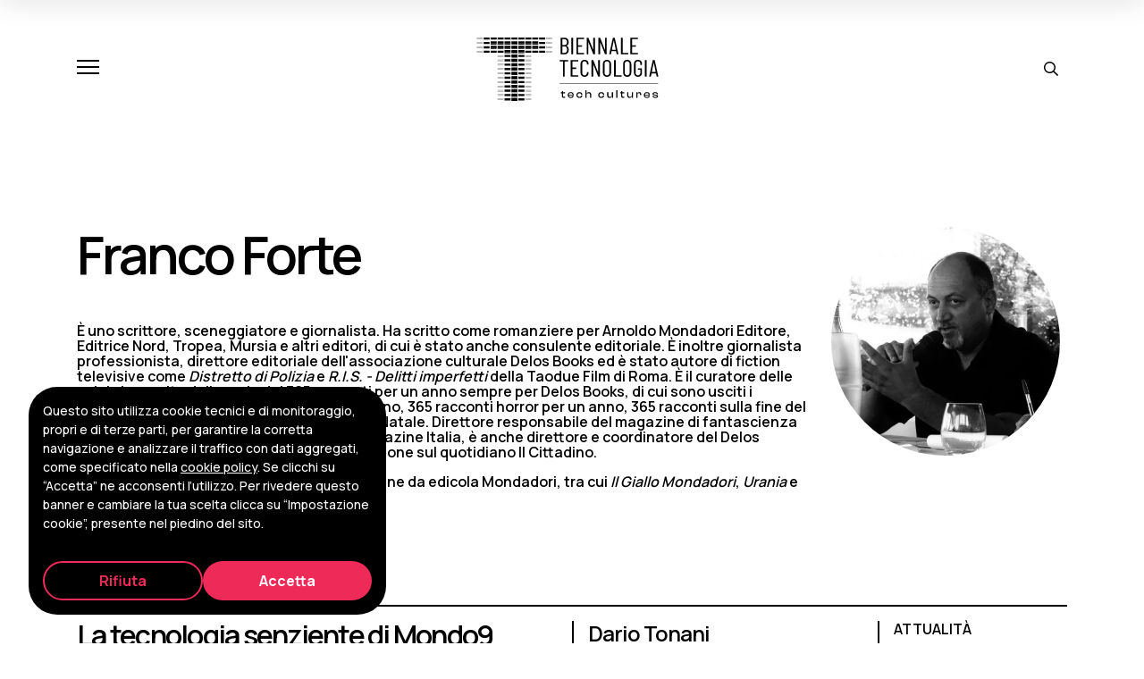

--- FILE ---
content_type: text/html; charset=UTF-8
request_url: https://www.biennaletecnologia.it/ospite/franco-forte/
body_size: 8216
content:
<!DOCTYPE html>
<html class="no-js" lang="it-IT">
<head>
<meta charset="utf-8">
<meta http-equiv="X-UA-Compatible" content="IE=edge">
<title>Franco Forte - Biennale Tecnologia</title>
<meta name="viewport" content="width=device-width, initial-scale=1">
<link rel="preconnect" href="https://fonts.googleapis.com">
<link rel="preconnect" href="https://fonts.gstatic.com" crossorigin>
<meta property="og:image" content="https://www.biennaletecnologia.it/wp-content/uploads/2024/02/franco-forte.jpg" />
<script>
document.addEventListener("DOMContentLoaded", function () {
const cookieBar = document.getElementById("cookiebar");
const cookieOptions = document.getElementById("cookieOptions");
const refuseCookies = document.getElementById("refuseCookies");
const acceptCookies = document.getElementById("acceptCookies");
const COOKIE_ACCEPTANCE = getWithExpiry("COOKIE_ACCEPTANCE");
if(COOKIE_ACCEPTANCE === null) {
cookieBar.classList.add("show");
}
cookieOptions.addEventListener("click", () => {
if(COOKIE_ACCEPTANCE !== null) {
localStorage.removeItem("COOKIE_ACCEPTANCE");
}
window.location.href = window.location.href;
});
acceptCookies.addEventListener("click", () => {
setWithExpiry("COOKIE_ACCEPTANCE", true, 14);
window.location.href = window.location.href;
});
refuseCookies.addEventListener("click", () => {
setWithExpiry("COOKIE_ACCEPTANCE", false, 14);
window.location.href = window.location.href;
});
});
function setWithExpiry(key, value, days) {
const now = new Date();
let ttl = days * 24 * 60 * 60 * 1000;
const item = {
value: value,
expiry: now.getTime() + ttl,
};
localStorage.setItem(key, JSON.stringify(item));
}
function getWithExpiry(key) {
const itemStr = localStorage.getItem(key);
if (!itemStr) {
return null;
}
const item = JSON.parse(itemStr);
const now = new Date();
if (now.getTime() > item.expiry) {
localStorage.removeItem(key);
return null;
}
return item.value;
}
</script>
<meta name='robots' content='index, follow, max-image-preview:large, max-snippet:-1, max-video-preview:-1' />
<style>img:is([sizes="auto" i], [sizes^="auto," i]) { contain-intrinsic-size: 3000px 1500px }</style>
<!-- This site is optimized with the Yoast SEO plugin v25.0 - https://yoast.com/wordpress/plugins/seo/ -->
<link rel="canonical" href="https://www.biennaletecnologia.it/ospite/franco-forte/" />
<meta property="og:locale" content="it_IT" />
<meta property="og:type" content="article" />
<meta property="og:title" content="Franco Forte - Biennale Tecnologia" />
<meta property="og:description" content="È uno scrittore, sceneggiatore e giornalista. Ha scritto come romanziere per Arnoldo Mondadori Editore, Editrice Nord, Tropea, Mursia e altri editori, di cui è stato anche consulente editoriale. È inoltre giornalista professionista, direttore editoriale dell&#039;associazione culturale Delos Books ed è stato autore di fiction televisive come Distretto di Polizia e R.I.S. - Delitti imperfetti della [&hellip;]" />
<meta property="og:url" content="https://www.biennaletecnologia.it/ospite/franco-forte/" />
<meta property="og:site_name" content="Biennale Tecnologia" />
<meta property="article:publisher" content="https://www.facebook.com/BiennaleTech/" />
<meta name="twitter:card" content="summary_large_image" />
<meta name="twitter:site" content="@BiennaleTech" />
<meta name="twitter:label1" content="Tempo di lettura stimato" />
<meta name="twitter:data1" content="1 minuto" />
<script type="application/ld+json" class="yoast-schema-graph">{"@context":"https://schema.org","@graph":[{"@type":"WebPage","@id":"https://www.biennaletecnologia.it/ospite/franco-forte/","url":"https://www.biennaletecnologia.it/ospite/franco-forte/","name":"Franco Forte - Biennale Tecnologia","isPartOf":{"@id":"https://www.biennaletecnologia.it/#website"},"primaryImageOfPage":{"@id":"https://www.biennaletecnologia.it/ospite/franco-forte/#primaryimage"},"image":{"@id":"https://www.biennaletecnologia.it/ospite/franco-forte/#primaryimage"},"thumbnailUrl":"https://www.biennaletecnologia.it/wp-content/uploads/2024/02/franco-forte.jpg","datePublished":"2019-10-08T09:02:36+00:00","breadcrumb":{"@id":"https://www.biennaletecnologia.it/ospite/franco-forte/#breadcrumb"},"inLanguage":"it-IT","potentialAction":[{"@type":"ReadAction","target":["https://www.biennaletecnologia.it/ospite/franco-forte/"]}]},{"@type":"ImageObject","inLanguage":"it-IT","@id":"https://www.biennaletecnologia.it/ospite/franco-forte/#primaryimage","url":"https://www.biennaletecnologia.it/wp-content/uploads/2024/02/franco-forte.jpg","contentUrl":"https://www.biennaletecnologia.it/wp-content/uploads/2024/02/franco-forte.jpg","width":480,"height":480},{"@type":"BreadcrumbList","@id":"https://www.biennaletecnologia.it/ospite/franco-forte/#breadcrumb","itemListElement":[{"@type":"ListItem","position":1,"name":"Home","item":"https://www.biennaletecnologia.it/"},{"@type":"ListItem","position":2,"name":"Franco Forte"}]},{"@type":"WebSite","@id":"https://www.biennaletecnologia.it/#website","url":"https://www.biennaletecnologia.it/","name":"Biennale Tecnologia","description":"tech cultures","potentialAction":[{"@type":"SearchAction","target":{"@type":"EntryPoint","urlTemplate":"https://www.biennaletecnologia.it/?s={search_term_string}"},"query-input":{"@type":"PropertyValueSpecification","valueRequired":true,"valueName":"search_term_string"}}],"inLanguage":"it-IT"}]}</script>
<!-- / Yoast SEO plugin. -->
<link rel='dns-prefetch' href='//fonts.googleapis.com' />
<!-- <link rel='stylesheet' id='wp-block-library-css' href='https://www.biennaletecnologia.it/wp-includes/css/dist/block-library/style.min.css?ver=6.7.4' type='text/css' media='all' /> -->
<link rel="stylesheet" type="text/css" href="//www.biennaletecnologia.it/wp-content/cache/wpfc-minified/6o2o76k3/4oah7.css" media="all"/>
<style id='classic-theme-styles-inline-css' type='text/css'>
/*! This file is auto-generated */
.wp-block-button__link{color:#fff;background-color:#32373c;border-radius:9999px;box-shadow:none;text-decoration:none;padding:calc(.667em + 2px) calc(1.333em + 2px);font-size:1.125em}.wp-block-file__button{background:#32373c;color:#fff;text-decoration:none}
</style>
<style id='global-styles-inline-css' type='text/css'>
:root{--wp--preset--aspect-ratio--square: 1;--wp--preset--aspect-ratio--4-3: 4/3;--wp--preset--aspect-ratio--3-4: 3/4;--wp--preset--aspect-ratio--3-2: 3/2;--wp--preset--aspect-ratio--2-3: 2/3;--wp--preset--aspect-ratio--16-9: 16/9;--wp--preset--aspect-ratio--9-16: 9/16;--wp--preset--color--black: #000000;--wp--preset--color--cyan-bluish-gray: #abb8c3;--wp--preset--color--white: #ffffff;--wp--preset--color--pale-pink: #f78da7;--wp--preset--color--vivid-red: #cf2e2e;--wp--preset--color--luminous-vivid-orange: #ff6900;--wp--preset--color--luminous-vivid-amber: #fcb900;--wp--preset--color--light-green-cyan: #7bdcb5;--wp--preset--color--vivid-green-cyan: #00d084;--wp--preset--color--pale-cyan-blue: #8ed1fc;--wp--preset--color--vivid-cyan-blue: #0693e3;--wp--preset--color--vivid-purple: #9b51e0;--wp--preset--gradient--vivid-cyan-blue-to-vivid-purple: linear-gradient(135deg,rgba(6,147,227,1) 0%,rgb(155,81,224) 100%);--wp--preset--gradient--light-green-cyan-to-vivid-green-cyan: linear-gradient(135deg,rgb(122,220,180) 0%,rgb(0,208,130) 100%);--wp--preset--gradient--luminous-vivid-amber-to-luminous-vivid-orange: linear-gradient(135deg,rgba(252,185,0,1) 0%,rgba(255,105,0,1) 100%);--wp--preset--gradient--luminous-vivid-orange-to-vivid-red: linear-gradient(135deg,rgba(255,105,0,1) 0%,rgb(207,46,46) 100%);--wp--preset--gradient--very-light-gray-to-cyan-bluish-gray: linear-gradient(135deg,rgb(238,238,238) 0%,rgb(169,184,195) 100%);--wp--preset--gradient--cool-to-warm-spectrum: linear-gradient(135deg,rgb(74,234,220) 0%,rgb(151,120,209) 20%,rgb(207,42,186) 40%,rgb(238,44,130) 60%,rgb(251,105,98) 80%,rgb(254,248,76) 100%);--wp--preset--gradient--blush-light-purple: linear-gradient(135deg,rgb(255,206,236) 0%,rgb(152,150,240) 100%);--wp--preset--gradient--blush-bordeaux: linear-gradient(135deg,rgb(254,205,165) 0%,rgb(254,45,45) 50%,rgb(107,0,62) 100%);--wp--preset--gradient--luminous-dusk: linear-gradient(135deg,rgb(255,203,112) 0%,rgb(199,81,192) 50%,rgb(65,88,208) 100%);--wp--preset--gradient--pale-ocean: linear-gradient(135deg,rgb(255,245,203) 0%,rgb(182,227,212) 50%,rgb(51,167,181) 100%);--wp--preset--gradient--electric-grass: linear-gradient(135deg,rgb(202,248,128) 0%,rgb(113,206,126) 100%);--wp--preset--gradient--midnight: linear-gradient(135deg,rgb(2,3,129) 0%,rgb(40,116,252) 100%);--wp--preset--font-size--small: 13px;--wp--preset--font-size--medium: 20px;--wp--preset--font-size--large: 36px;--wp--preset--font-size--x-large: 42px;--wp--preset--spacing--20: 0.44rem;--wp--preset--spacing--30: 0.67rem;--wp--preset--spacing--40: 1rem;--wp--preset--spacing--50: 1.5rem;--wp--preset--spacing--60: 2.25rem;--wp--preset--spacing--70: 3.38rem;--wp--preset--spacing--80: 5.06rem;--wp--preset--shadow--natural: 6px 6px 9px rgba(0, 0, 0, 0.2);--wp--preset--shadow--deep: 12px 12px 50px rgba(0, 0, 0, 0.4);--wp--preset--shadow--sharp: 6px 6px 0px rgba(0, 0, 0, 0.2);--wp--preset--shadow--outlined: 6px 6px 0px -3px rgba(255, 255, 255, 1), 6px 6px rgba(0, 0, 0, 1);--wp--preset--shadow--crisp: 6px 6px 0px rgba(0, 0, 0, 1);}:where(.is-layout-flex){gap: 0.5em;}:where(.is-layout-grid){gap: 0.5em;}body .is-layout-flex{display: flex;}.is-layout-flex{flex-wrap: wrap;align-items: center;}.is-layout-flex > :is(*, div){margin: 0;}body .is-layout-grid{display: grid;}.is-layout-grid > :is(*, div){margin: 0;}:where(.wp-block-columns.is-layout-flex){gap: 2em;}:where(.wp-block-columns.is-layout-grid){gap: 2em;}:where(.wp-block-post-template.is-layout-flex){gap: 1.25em;}:where(.wp-block-post-template.is-layout-grid){gap: 1.25em;}.has-black-color{color: var(--wp--preset--color--black) !important;}.has-cyan-bluish-gray-color{color: var(--wp--preset--color--cyan-bluish-gray) !important;}.has-white-color{color: var(--wp--preset--color--white) !important;}.has-pale-pink-color{color: var(--wp--preset--color--pale-pink) !important;}.has-vivid-red-color{color: var(--wp--preset--color--vivid-red) !important;}.has-luminous-vivid-orange-color{color: var(--wp--preset--color--luminous-vivid-orange) !important;}.has-luminous-vivid-amber-color{color: var(--wp--preset--color--luminous-vivid-amber) !important;}.has-light-green-cyan-color{color: var(--wp--preset--color--light-green-cyan) !important;}.has-vivid-green-cyan-color{color: var(--wp--preset--color--vivid-green-cyan) !important;}.has-pale-cyan-blue-color{color: var(--wp--preset--color--pale-cyan-blue) !important;}.has-vivid-cyan-blue-color{color: var(--wp--preset--color--vivid-cyan-blue) !important;}.has-vivid-purple-color{color: var(--wp--preset--color--vivid-purple) !important;}.has-black-background-color{background-color: var(--wp--preset--color--black) !important;}.has-cyan-bluish-gray-background-color{background-color: var(--wp--preset--color--cyan-bluish-gray) !important;}.has-white-background-color{background-color: var(--wp--preset--color--white) !important;}.has-pale-pink-background-color{background-color: var(--wp--preset--color--pale-pink) !important;}.has-vivid-red-background-color{background-color: var(--wp--preset--color--vivid-red) !important;}.has-luminous-vivid-orange-background-color{background-color: var(--wp--preset--color--luminous-vivid-orange) !important;}.has-luminous-vivid-amber-background-color{background-color: var(--wp--preset--color--luminous-vivid-amber) !important;}.has-light-green-cyan-background-color{background-color: var(--wp--preset--color--light-green-cyan) !important;}.has-vivid-green-cyan-background-color{background-color: var(--wp--preset--color--vivid-green-cyan) !important;}.has-pale-cyan-blue-background-color{background-color: var(--wp--preset--color--pale-cyan-blue) !important;}.has-vivid-cyan-blue-background-color{background-color: var(--wp--preset--color--vivid-cyan-blue) !important;}.has-vivid-purple-background-color{background-color: var(--wp--preset--color--vivid-purple) !important;}.has-black-border-color{border-color: var(--wp--preset--color--black) !important;}.has-cyan-bluish-gray-border-color{border-color: var(--wp--preset--color--cyan-bluish-gray) !important;}.has-white-border-color{border-color: var(--wp--preset--color--white) !important;}.has-pale-pink-border-color{border-color: var(--wp--preset--color--pale-pink) !important;}.has-vivid-red-border-color{border-color: var(--wp--preset--color--vivid-red) !important;}.has-luminous-vivid-orange-border-color{border-color: var(--wp--preset--color--luminous-vivid-orange) !important;}.has-luminous-vivid-amber-border-color{border-color: var(--wp--preset--color--luminous-vivid-amber) !important;}.has-light-green-cyan-border-color{border-color: var(--wp--preset--color--light-green-cyan) !important;}.has-vivid-green-cyan-border-color{border-color: var(--wp--preset--color--vivid-green-cyan) !important;}.has-pale-cyan-blue-border-color{border-color: var(--wp--preset--color--pale-cyan-blue) !important;}.has-vivid-cyan-blue-border-color{border-color: var(--wp--preset--color--vivid-cyan-blue) !important;}.has-vivid-purple-border-color{border-color: var(--wp--preset--color--vivid-purple) !important;}.has-vivid-cyan-blue-to-vivid-purple-gradient-background{background: var(--wp--preset--gradient--vivid-cyan-blue-to-vivid-purple) !important;}.has-light-green-cyan-to-vivid-green-cyan-gradient-background{background: var(--wp--preset--gradient--light-green-cyan-to-vivid-green-cyan) !important;}.has-luminous-vivid-amber-to-luminous-vivid-orange-gradient-background{background: var(--wp--preset--gradient--luminous-vivid-amber-to-luminous-vivid-orange) !important;}.has-luminous-vivid-orange-to-vivid-red-gradient-background{background: var(--wp--preset--gradient--luminous-vivid-orange-to-vivid-red) !important;}.has-very-light-gray-to-cyan-bluish-gray-gradient-background{background: var(--wp--preset--gradient--very-light-gray-to-cyan-bluish-gray) !important;}.has-cool-to-warm-spectrum-gradient-background{background: var(--wp--preset--gradient--cool-to-warm-spectrum) !important;}.has-blush-light-purple-gradient-background{background: var(--wp--preset--gradient--blush-light-purple) !important;}.has-blush-bordeaux-gradient-background{background: var(--wp--preset--gradient--blush-bordeaux) !important;}.has-luminous-dusk-gradient-background{background: var(--wp--preset--gradient--luminous-dusk) !important;}.has-pale-ocean-gradient-background{background: var(--wp--preset--gradient--pale-ocean) !important;}.has-electric-grass-gradient-background{background: var(--wp--preset--gradient--electric-grass) !important;}.has-midnight-gradient-background{background: var(--wp--preset--gradient--midnight) !important;}.has-small-font-size{font-size: var(--wp--preset--font-size--small) !important;}.has-medium-font-size{font-size: var(--wp--preset--font-size--medium) !important;}.has-large-font-size{font-size: var(--wp--preset--font-size--large) !important;}.has-x-large-font-size{font-size: var(--wp--preset--font-size--x-large) !important;}
:where(.wp-block-post-template.is-layout-flex){gap: 1.25em;}:where(.wp-block-post-template.is-layout-grid){gap: 1.25em;}
:where(.wp-block-columns.is-layout-flex){gap: 2em;}:where(.wp-block-columns.is-layout-grid){gap: 2em;}
:root :where(.wp-block-pullquote){font-size: 1.5em;line-height: 1.6;}
</style>
<link rel='stylesheet' id='font-css' href='https://fonts.googleapis.com/css2?family=Manrope%3Awght%40500%3B600%3B700%3B800&#038;display=swap&#038;ver=font' type='text/css' media='all' />
<!-- <link rel='stylesheet' id='theme_styles-css' href='https://www.biennaletecnologia.it/wp-content/themes/cosmo/dist/front/main.css?ver=1758031474' type='text/css' media='all' /> -->
<link rel="stylesheet" type="text/css" href="//www.biennaletecnologia.it/wp-content/cache/wpfc-minified/kcd0ryzt/4oah7.css" media="all"/>
<link rel="https://api.w.org/" href="https://www.biennaletecnologia.it/wp-json/" /><link rel="EditURI" type="application/rsd+xml" title="RSD" href="https://www.biennaletecnologia.it/xmlrpc.php?rsd" />
<meta name="generator" content="WordPress 6.7.4" />
<link rel='shortlink' href='https://www.biennaletecnologia.it/?p=1456' />
<link rel="alternate" title="oEmbed (JSON)" type="application/json+oembed" href="https://www.biennaletecnologia.it/wp-json/oembed/1.0/embed?url=https%3A%2F%2Fwww.biennaletecnologia.it%2Fospite%2Ffranco-forte%2F" />
<link rel="alternate" title="oEmbed (XML)" type="text/xml+oembed" href="https://www.biennaletecnologia.it/wp-json/oembed/1.0/embed?url=https%3A%2F%2Fwww.biennaletecnologia.it%2Fospite%2Ffranco-forte%2F&#038;format=xml" />
<link rel="icon" href="https://www.biennaletecnologia.it/wp-content/uploads/2024/02/cropped-favicon-32x32.png" sizes="32x32" />
<link rel="icon" href="https://www.biennaletecnologia.it/wp-content/uploads/2024/02/cropped-favicon-192x192.png" sizes="192x192" />
<link rel="apple-touch-icon" href="https://www.biennaletecnologia.it/wp-content/uploads/2024/02/cropped-favicon-180x180.png" />
<meta name="msapplication-TileImage" content="https://www.biennaletecnologia.it/wp-content/uploads/2024/02/cropped-favicon-270x270.png" />
<!-- Google tag (gtag.js) -->
<script async src="https://www.googletagmanager.com/gtag/js?id=G-22RNXMG6GV"></script>
<script>
window.dataLayer = window.dataLayer || [];
function gtag(){dataLayer.push(arguments);}
gtag('js', new Date());
gtag('config', 'G-22RNXMG6GV');
</script>
<!-- Matomo -->
<script>
var _paq = window._paq = window._paq || [];
/* tracker methods like "setCustomDimension" should be called before "trackPageView" */
_paq.push(['trackPageView']);
_paq.push(['enableLinkTracking']);
(function() {
var u="https://ingestion.webanalytics.italia.it/";
_paq.push(['setTrackerUrl', u+'matomo.php']);
_paq.push(['setSiteId', '12258']);
var d=document, g=d.createElement('script'), s=d.getElementsByTagName('script')[0];
g.async=true; g.src=u+'matomo.js'; s.parentNode.insertBefore(g,s);
})();
</script>
<!-- End Matomo Code -->
</head>
<body class="guest-template-default single single-guest postid-1456 franco-forte">
<div class="body-wrapper">
<header class="header" id="header">
<div class="container">
<div class="header-row">
<div class="header-left">
<button class="hamburger hamburger--spring" type="button" aria-label="Apri e chiudi menu">
<span class="hamburger-box">
<span class="hamburger-inner"></span>
</span>
</button>
</div>
<div class="header-center">
<a class="navbar-brand" aria-label="Biennale Tecnologia" title="Biennale Tecnologia" href="https://www.biennaletecnologia.it/">
<img src="https://www.biennaletecnologia.it/wp-content/uploads/2025/01/logo_Biennale_tech-cultures_nero.svg" class="logo" alt="Biennale Tecnologia" loading="lazy" decoding="async" />                    
<img src="https://www.biennaletecnologia.it/wp-content/uploads/2025/01/logo_Biennale_tech-cultures_nero.svg" class="logo-mobile" alt="Biennale Tecnologia" loading="lazy" decoding="async" />                                    </a>
</div>
<div class="header-right">
<button type="submit" class="btn search-form-toggler">
<svg xmlns="http://www.w3.org/2000/svg" viewBox="0 0 512 512"><!--!Font Awesome Pro v5.15.4 by @fontawesome - https://fontawesome.com License - https://fontawesome.com/license (Commercial License) Copyright 2025 Fonticons, Inc.--><path d="M508.5 468.9L387.1 347.5c-2.3-2.3-5.3-3.5-8.5-3.5h-13.2c31.5-36.5 50.6-84 50.6-136C416 93.1 322.9 0 208 0S0 93.1 0 208s93.1 208 208 208c52 0 99.5-19.1 136-50.6v13.2c0 3.2 1.3 6.2 3.5 8.5l121.4 121.4c4.7 4.7 12.3 4.7 17 0l22.6-22.6c4.7-4.7 4.7-12.3 0-17zM208 368c-88.4 0-160-71.6-160-160S119.6 48 208 48s160 71.6 160 160-71.6 160-160 160z"/></svg>
</button>
<div class="search-form-bar" id="searchFormBar">
<div class="container">
<div class="row align-items-center">
<div class="col-10 col-md-8">
<form role="search" method="get" class="search-form" action="https://www.biennaletecnologia.it/">
<label class="screen-reader-text" for="s">Cerca:</label>
<input type="search" id="s" class="form-control search-field" value="" name="s" placeholder="Cerca nel sito…" />
<button type="submit" class="btn btn-default search-submit">Cerca</button>
</form>
</div>
<div class="col-2 col-md-4 text-right">
<button type="submit" class="btn btn-default search-form-toggler">
<svg xmlns="http://www.w3.org/2000/svg" viewBox="0 0 320 512"><!--!Font Awesome Free v5.15.4 by @fontawesome - https://fontawesome.com License - https://fontawesome.com/license/free Copyright 2025 Fonticons, Inc.--><path d="M193.94 256L296.5 153.44l21.15-21.15c3.12-3.12 3.12-8.19 0-11.31l-22.63-22.63c-3.12-3.12-8.19-3.12-11.31 0L160 222.06 36.29 98.34c-3.12-3.12-8.19-3.12-11.31 0L2.34 120.97c-3.12 3.12-3.12 8.19 0 11.31L126.06 256 2.34 379.71c-3.12 3.12-3.12 8.19 0 11.31l22.63 22.63c3.12 3.12 8.19 3.12 11.31 0L160 289.94 262.56 392.5l21.15 21.15c3.12 3.12 8.19 3.12 11.31 0l22.63-22.63c3.12-3.12 3.12-8.19 0-11.31L193.94 256z"/></svg>
</button>
</div>
</div>
</div>
</div>
</div>
</div>   
</div>
</header>
<div class="menu-panel animate-on-click slide-down full">
<video class="menu-background" id="menuVideo" poster="https://www.biennaletecnologia.it/wp-content/themes/cosmo/dist/images/biennale-tecnologia-poster-menu.jpg" autoplay loop muted playsinline>
<source src="https://www.biennaletecnologia.it/wp-content/themes/cosmo/dist/video/biennale-tecnologia-video-menu.mp4" type="video/mp4">
</video>
<div class="panel-wrapper">
<div class="container">
<div class="row justify-content-between h-100">
<div class="col-12 col-lg-7 panel-left">
<div class="nav-menu"><ul id="menu-menu" class="nav navbar-nav"><li  id="menu-item-5" class="menu-item menu-item-type-custom menu-item-object-custom nav-item nav-item-5"><a aria-label="La Biennale" href="https://www.biennaletecnologia.it/la-biennale/" class="nav-link ">La Biennale</a></li>
<li  id="menu-item-7492" class="menu-item menu-item-type-post_type menu-item-object-program nav-item nav-item-7492"><a aria-label="Aspettando Biennale" href="https://www.biennaletecnologia.it/programma/aspettando-biennale-2026/" class="nav-link ">Aspettando Biennale</a></li>
<li  id="menu-item-216" class="menu-item menu-item-type-post_type menu-item-object-page current_page_parent nav-item nav-item-216"><a aria-label="News" href="https://www.biennaletecnologia.it/news/" class="nav-link active">News</a></li>
<li  id="menu-item-123" class="menu-item menu-item-type-post_type menu-item-object-page nav-item nav-item-123"><a aria-label="Archivio" href="https://www.biennaletecnologia.it/archivio/" class="nav-link ">Archivio</a></li>
<li  id="menu-item-6263" class="menu-item menu-item-type-post_type menu-item-object-page nav-item nav-item-6263"><a aria-label="Area stampa" href="https://www.biennaletecnologia.it/area-stampa/" class="nav-link ">Area stampa</a></li>
</ul></div>                </div>
<div class="col-12 col-lg-4 panel-right">
<div class="contacts">
<div class="contact-item">
<span class="contact-label">Contatti</span>
<a class="contact-mail" href="mailto:info.biennale@polito.it" aria-label="Contatti">info.biennale@polito.it</a>
</div>
<div class="contact-item">
<span class="contact-label">Ufficio stampa</span>
<a class="contact-mail" href="mailto:biennale.media@polito.it" aria-label="Ufficio stampa">biennale.media@polito.it</a>
</div>
</div>
<div class="socials">
<a class="social-item" href="https://www.facebook.com/BiennaleTech/" target="_blank" aria-label="Facebook">
<i class="fa-brands fa-facebook"></i>
</a>
<a class="social-item" href="https://www.instagram.com/biennaletecnologia/" target="_blank" aria-label="Instagram">
<i class="fa-brands fa-instagram"></i>
</a>
<a class="social-item" href="https://twitter.com/BiennaleTech" target="_blank" aria-label="X - Twitter">
<i class="fa-brands fa-x-twitter"></i>
</a>
<a class="social-item" href="https://www.youtube.com/user/PoliTOvideo/playlists?view=50&sort=dd&shelf_id=23" target="_blank" aria-label="Youtube">
<i class="fa-brands fa-youtube"></i>
</a>
</div>
</div>
</div>
</div>
</div>
</div>
<main class="guest-page navbar-padding">
<div class="page-body">
<div class="container">
<div class="grid-container">
<div class="grid-header">
<h1 class="size-h2 guest-name">Franco Forte</h1>
</div>
<div class="grid-side">
<div class="guest-thumb-wrapper">
<img width="480" height="480" src="https://www.biennaletecnologia.it/wp-content/uploads/2024/02/franco-forte.jpg" class="img-fluid" alt="franco-forte.jpg" loading="lazy" decoding="async" srcset="https://www.biennaletecnologia.it/wp-content/uploads/2024/02/franco-forte.jpg 480w, https://www.biennaletecnologia.it/wp-content/uploads/2024/02/franco-forte-300x300.jpg 300w, https://www.biennaletecnologia.it/wp-content/uploads/2024/02/franco-forte-150x150.jpg 150w" sizes="auto, (max-width: 480px) 100vw, 480px" />                        </div>
</div>
<div class="grid-body">
<div class="guest-description"><p>È uno scrittore, sceneggiatore e giornalista. Ha scritto come romanziere per Arnoldo Mondadori Editore, Editrice Nord, Tropea, Mursia e altri editori, di cui è stato anche consulente editoriale. È inoltre giornalista professionista, direttore editoriale dell'associazione culturale Delos Books ed è stato autore di fiction televisive come <em>Distretto di Polizia</em> e <em>R.I.S. - Delitti imperfetti</em> della Taodue Film di Roma. È il curatore delle celebri raccolte della serie dei 365 racconti per un anno sempre per Delos Books, di cui sono usciti i seguenti titoli: 365 racconti erotici per un anno, 365 racconti horror per un anno, 365 racconti sulla fine del mondo, 365 storie d'amore e 365 racconti di Natale. Direttore responsabile del magazine di fantascienza Robot e della rivista per scrittori Writers Magazine Italia, è anche direttore e coordinatore del Delos Network e ha una rubrica settimanale di opinione sul quotidiano Il Cittadino.</p>
<p>Da luglio 2011 è direttore editoriale delle collane da edicola Mondadori, tra cui <em>Il Giallo Mondadori</em>, <em>Urania</em> e <em>Segretissimo</em>.</p>
</div>
</div>
</div>
</div>
</div>
<div class="page-footer">
<div class="guest-events">
<div class="container">
<h4 class="guest-events-title">Eventi</h4>
</div>
<div class="events" id="results">
<div class="container">
<div class="events-groups">
<div class="event-group event-group-guest">
<div class="row">
<div class="col-12">
<div class="events-list">
<a class="event-item" href="https://www.biennaletecnologia.it/evento/la-tecnologia-senziente-di-mondo9/" aria-label="La tecnologia senziente di Mondo9">
<div class="event-body">
<div class="event-col event-heading">
<h3 class="size-h4 event-title">La tecnologia senziente di Mondo9</h3>
</div>
<div class="event-col event-people">
<h5 class="event-guest">
Dario Tonani                                       </h5>
<h5 class="event-guest">
Franco Brambilla                                       </h5>
<h5 class="event-guest">
Franco Forte                                       </h5>
<h5 class="event-guest">
Paolo Bertetti                                       </h5>
</div>
<div class="event-col event-tags">
<h6 class="event-category">Attualità</h6>
<div class="event-themes">
<span class="theme-item">letteratura</span>
</div>
</div>
</div>
</a>
</div>
</div>
</div>
</div>
</div>
</main>
<footer class="footer">
<div class="container">
<div class="footer-top">
<a class="logo-wrapper" title="Biennale Tecnologia" aria-label="Biennale Tecnologia" href="https://www.biennaletecnologia.it/">
<img class="img-fluid" src="https://www.biennaletecnologia.it/wp-content/themes/cosmo/dist/images/biennale-tecnologia-politecnico-torino-logo.svg" alt="" />
</a>
<div class="nav-menu"><ul id="menu-menu-pie-di-pagina" class="nav navbar-nav"><li  id="menu-item-682" class="menu-item menu-item-type-post_type menu-item-object-page nav-item nav-item-682"><a aria-label="La Biennale" href="https://www.biennaletecnologia.it/la-biennale/" class="nav-link ">La Biennale</a></li>
<li  id="menu-item-683" class="menu-item menu-item-type-post_type menu-item-object-page nav-item nav-item-683"><a aria-label="Scuole" href="https://www.biennaletecnologia.it/scuole/" class="nav-link ">Scuole</a></li>
<li  id="menu-item-684" class="menu-item menu-item-type-post_type menu-item-object-page current_page_parent nav-item nav-item-684"><a aria-label="News" href="https://www.biennaletecnologia.it/news/" class="nav-link active">News</a></li>
<li  id="menu-item-685" class="menu-item menu-item-type-post_type menu-item-object-page nav-item nav-item-685"><a aria-label="Archivio" href="https://www.biennaletecnologia.it/archivio/" class="nav-link ">Archivio</a></li>
</ul></div>        </div>
<div class="footer-bottom">
<div class="details">
<a href="https://www.polito.it/" target="_blank" rel="noopener noreferrer" class="detail-item copyright" aria-label="© 2024 Politecnico di Torino">© 2024 Politecnico di Torino</a>
<a href="https://maps.app.goo.gl/76CusGmR8U7eypUL7" target="_blank" rel="noopener noreferrer" class="detail-item address" aria-label="Corso Duca degli Abruzzi, 24 - 10129 Torino, Italia ">Corso Duca degli Abruzzi, 24 - 10129 Torino, Italia </a>
<span class="detail-item vat" aria-label="P.IVA/C.F. 00518460019">P.IVA/C.F. 00518460019</span>
<a href="https://www.biennaletecnologia.it/privacy/" target="_blank" rel="noopener noreferrer" class="detail-item copyright" aria-label="Privacy e Cookie Policy">Privacy e Cookie Policy</a>
<button class="detail-item cookie-options" id="cookieOptions">Impostazioni Cookie</button>
</div>
<div class="socials">
<a class="social-item" href="https://www.facebook.com/BiennaleTech/" target="_blank" aria-label="Facebook">
<i class="fa-brands fa-facebook"></i>
</a>
<a class="social-item" href="https://www.instagram.com/biennaletecnologia/" target="_blank" aria-label="Instagram">
<i class="fa-brands fa-instagram"></i>
</a>
<a class="social-item" href="https://twitter.com/BiennaleTech" target="_blank" aria-label="X - Twitter">
<i class="fa-brands fa-x-twitter"></i>
</a>
<a class="social-item" href="https://www.youtube.com/user/PoliTOvideo/playlists?view=50&sort=dd&shelf_id=23" target="_blank" aria-label="Youtube">
<i class="fa-brands fa-youtube"></i>
</a>
</div>
</div>
</div>
</footer>
<div class="cookiebar" id="cookiebar">
<div class="cookiebar-body"><p>Questo sito utilizza cookie tecnici e di monitoraggio, propri e di terze parti, per garantire la corretta navigazione e analizzare il traffico con dati aggregati, come specificato nella <a href="/privacy/">cookie policy</a>. Se clicchi su &#8220;Accetta&#8221; ne acconsenti l&#8217;utilizzo. Per rivedere questo banner e cambiare la tua scelta clicca su &#8220;Impostazione cookie&#8221;, presente nel piedino del sito.</p>
</div>
<div class="cookiebar-footer">
<button class="btn btn-outline-primary" type="button" id="refuseCookies">Rifiuta</button>
<button class="btn btn-primary" type="button" id="acceptCookies">Accetta</button>
</div>
</div><script type="text/javascript" id="pll_cookie_script-js-after">
/* <![CDATA[ */
(function() {
var expirationDate = new Date();
expirationDate.setTime( expirationDate.getTime() + 31536000 * 1000 );
document.cookie = "pll_language=it; expires=" + expirationDate.toUTCString() + "; path=/; secure; SameSite=Lax";
}());
/* ]]> */
</script>
<script type="text/javascript" id="theme_scripts-js-extra">
/* <![CDATA[ */
var WPURLS = {"stylesheetDirectoryUri":"https:\/\/www.biennaletecnologia.it\/wp-content\/themes\/cosmo","ajaxUrl":"https:\/\/www.biennaletecnologia.it\/wp-admin\/admin-ajax.php","mail_message":{"error":"Si \u00e8 verificato un errore durante l'invio del messaggio. Riprova pi\u00f9 tardi.","sending":"Invio in corso..."}};
/* ]]> */
</script>
<script type="text/javascript" src="https://www.biennaletecnologia.it/wp-content/themes/cosmo/dist/front/main.js?ver=1758031474" id="theme_scripts-js"></script>
</div>
</body>
</html><!-- WP Fastest Cache file was created in 0.248 seconds, on 25 January 2026 @ 12:40 --><!-- need to refresh to see cached version -->

--- FILE ---
content_type: application/javascript
request_url: https://www.biennaletecnologia.it/wp-content/themes/cosmo/dist/front/main.js?ver=1758031474
body_size: 164015
content:
(()=>{var t={9188:(t,e,i)=>{"use strict";i.d(e,{fi:()=>f,kZ:()=>g});var n=i(6143),s=i(583),r=i(7994),o=i(1955),a=i(380),l=i(8293),h=i(3),c=i(2556),u={placement:"bottom",modifiers:[],strategy:"absolute"};function d(){for(var t=arguments.length,e=new Array(t),i=0;i<t;i++)e[i]=arguments[i];return!e.some((function(t){return!(t&&"function"==typeof t.getBoundingClientRect)}))}function g(t){void 0===t&&(t={});var e=t,i=e.defaultModifiers,g=void 0===i?[]:i,f=e.defaultOptions,p=void 0===f?u:f;return function(t,e,i){void 0===i&&(i=p);var f={placement:"bottom",orderedModifiers:[],options:Object.assign({},u,p),modifiersData:{},elements:{reference:t,popper:e},attributes:{},styles:{}},m=[],_=!1,v={state:f,setOptions:function(i){var n="function"==typeof i?i(f.options):i;y(),f.options=Object.assign({},p,f.options,n),f.scrollParents={reference:(0,c.kK)(t)?(0,r.Z)(t):t.contextElement?(0,r.Z)(t.contextElement):[],popper:(0,r.Z)(e)};var s=(0,a.Z)((0,h.Z)([].concat(g,f.options.modifiers)));return f.orderedModifiers=s.filter((function(t){return t.enabled})),f.orderedModifiers.forEach((function(t){var e=t.name,i=t.options,n=void 0===i?{}:i,s=t.effect;if("function"==typeof s){var r=s({state:f,name:e,instance:v,options:n});m.push(r||function(){})}})),v.update()},forceUpdate:function(){if(!_){var t=f.elements,e=t.reference,i=t.popper;if(d(e,i)){f.rects={reference:(0,n.Z)(e,(0,o.Z)(i),"fixed"===f.options.strategy),popper:(0,s.Z)(i)},f.reset=!1,f.placement=f.options.placement,f.orderedModifiers.forEach((function(t){return f.modifiersData[t.name]=Object.assign({},t.data)}));for(var r=0;r<f.orderedModifiers.length;r++)if(!0!==f.reset){var a=f.orderedModifiers[r],l=a.fn,h=a.options,c=void 0===h?{}:h,u=a.name;"function"==typeof l&&(f=l({state:f,options:c,name:u,instance:v})||f)}else f.reset=!1,r=-1}}},update:(0,l.Z)((function(){return new Promise((function(t){v.forceUpdate(),t(f)}))})),destroy:function(){y(),_=!0}};if(!d(t,e))return v;function y(){m.forEach((function(t){return t()})),m=[]}return v.setOptions(i).then((function(t){!_&&i.onFirstUpdate&&i.onFirstUpdate(t)})),v}}var f=g()},4985:(t,e,i)=>{"use strict";i.d(e,{Z:()=>s});var n=i(2556);function s(t,e){var i=e.getRootNode&&e.getRootNode();if(t.contains(e))return!0;if(i&&(0,n.Zq)(i)){var s=e;do{if(s&&t.isSameNode(s))return!0;s=s.parentNode||s.host}while(s)}return!1}},400:(t,e,i)=>{"use strict";i.d(e,{Z:()=>a});var n=i(2556),s=i(138),r=i(2057),o=i(7977);function a(t,e,i){void 0===e&&(e=!1),void 0===i&&(i=!1);var a=t.getBoundingClientRect(),l=1,h=1;e&&(0,n.Re)(t)&&(l=t.offsetWidth>0&&(0,s.NM)(a.width)/t.offsetWidth||1,h=t.offsetHeight>0&&(0,s.NM)(a.height)/t.offsetHeight||1);var c=((0,n.kK)(t)?(0,r.Z)(t):window).visualViewport,u=!(0,o.Z)()&&i,d=(a.left+(u&&c?c.offsetLeft:0))/l,g=(a.top+(u&&c?c.offsetTop:0))/h,f=a.width/l,p=a.height/h;return{width:f,height:p,top:g,right:d+f,bottom:g+p,left:d,x:d,y:g}}},1437:(t,e,i)=>{"use strict";i.d(e,{Z:()=>v});var n=i(7701),s=i(3155),r=i(7723),o=i(7994),a=i(1955),l=i(7252),h=i(3062),c=i(2556),u=i(400),d=i(5923),g=i(4985),f=i(6333),p=i(5626),m=i(138);function _(t,e,i){return e===n.Pj?(0,p.Z)((0,s.Z)(t,i)):(0,c.kK)(e)?function(t,e){var i=(0,u.Z)(t,!1,"fixed"===e);return i.top=i.top+t.clientTop,i.left=i.left+t.clientLeft,i.bottom=i.top+t.clientHeight,i.right=i.left+t.clientWidth,i.width=t.clientWidth,i.height=t.clientHeight,i.x=i.left,i.y=i.top,i}(e,i):(0,p.Z)((0,r.Z)((0,l.Z)(t)))}function v(t,e,i,n){var s="clippingParents"===e?function(t){var e=(0,o.Z)((0,d.Z)(t)),i=["absolute","fixed"].indexOf((0,h.Z)(t).position)>=0&&(0,c.Re)(t)?(0,a.Z)(t):t;return(0,c.kK)(i)?e.filter((function(t){return(0,c.kK)(t)&&(0,g.Z)(t,i)&&"body"!==(0,f.Z)(t)})):[]}(t):[].concat(e),r=[].concat(s,[i]),l=r[0],u=r.reduce((function(e,i){var s=_(t,i,n);return e.top=(0,m.Fp)(s.top,e.top),e.right=(0,m.VV)(s.right,e.right),e.bottom=(0,m.VV)(s.bottom,e.bottom),e.left=(0,m.Fp)(s.left,e.left),e}),_(t,l,n));return u.width=u.right-u.left,u.height=u.bottom-u.top,u.x=u.left,u.y=u.top,u}},6143:(t,e,i)=>{"use strict";i.d(e,{Z:()=>u});var n=i(400),s=i(4782),r=i(6333),o=i(2556),a=i(4063),l=i(7252),h=i(611),c=i(138);function u(t,e,i){void 0===i&&(i=!1);var u=(0,o.Re)(e),d=(0,o.Re)(e)&&function(t){var e=t.getBoundingClientRect(),i=(0,c.NM)(e.width)/t.offsetWidth||1,n=(0,c.NM)(e.height)/t.offsetHeight||1;return 1!==i||1!==n}(e),g=(0,l.Z)(e),f=(0,n.Z)(t,d,i),p={scrollLeft:0,scrollTop:0},m={x:0,y:0};return(u||!u&&!i)&&(("body"!==(0,r.Z)(e)||(0,h.Z)(g))&&(p=(0,s.Z)(e)),(0,o.Re)(e)?((m=(0,n.Z)(e,!0)).x+=e.clientLeft,m.y+=e.clientTop):g&&(m.x=(0,a.Z)(g))),{x:f.left+p.scrollLeft-m.x,y:f.top+p.scrollTop-m.y,width:f.width,height:f.height}}},3062:(t,e,i)=>{"use strict";i.d(e,{Z:()=>s});var n=i(2057);function s(t){return(0,n.Z)(t).getComputedStyle(t)}},7252:(t,e,i)=>{"use strict";i.d(e,{Z:()=>s});var n=i(2556);function s(t){return(((0,n.kK)(t)?t.ownerDocument:t.document)||window.document).documentElement}},7723:(t,e,i)=>{"use strict";i.d(e,{Z:()=>l});var n=i(7252),s=i(3062),r=i(4063),o=i(2163),a=i(138);function l(t){var e,i=(0,n.Z)(t),l=(0,o.Z)(t),h=null==(e=t.ownerDocument)?void 0:e.body,c=(0,a.Fp)(i.scrollWidth,i.clientWidth,h?h.scrollWidth:0,h?h.clientWidth:0),u=(0,a.Fp)(i.scrollHeight,i.clientHeight,h?h.scrollHeight:0,h?h.clientHeight:0),d=-l.scrollLeft+(0,r.Z)(t),g=-l.scrollTop;return"rtl"===(0,s.Z)(h||i).direction&&(d+=(0,a.Fp)(i.clientWidth,h?h.clientWidth:0)-c),{width:c,height:u,x:d,y:g}}},8328:(t,e,i)=>{"use strict";function n(t){return{scrollLeft:t.scrollLeft,scrollTop:t.scrollTop}}i.d(e,{Z:()=>n})},583:(t,e,i)=>{"use strict";i.d(e,{Z:()=>s});var n=i(400);function s(t){var e=(0,n.Z)(t),i=t.offsetWidth,s=t.offsetHeight;return Math.abs(e.width-i)<=1&&(i=e.width),Math.abs(e.height-s)<=1&&(s=e.height),{x:t.offsetLeft,y:t.offsetTop,width:i,height:s}}},6333:(t,e,i)=>{"use strict";function n(t){return t?(t.nodeName||"").toLowerCase():null}i.d(e,{Z:()=>n})},4782:(t,e,i)=>{"use strict";i.d(e,{Z:()=>a});var n=i(2163),s=i(2057),r=i(2556),o=i(8328);function a(t){return t!==(0,s.Z)(t)&&(0,r.Re)(t)?(0,o.Z)(t):(0,n.Z)(t)}},1955:(t,e,i)=>{"use strict";i.d(e,{Z:()=>u});var n=i(2057),s=i(6333),r=i(3062),o=i(2556),a=i(7313),l=i(5923),h=i(5918);function c(t){return(0,o.Re)(t)&&"fixed"!==(0,r.Z)(t).position?t.offsetParent:null}function u(t){for(var e=(0,n.Z)(t),i=c(t);i&&(0,a.Z)(i)&&"static"===(0,r.Z)(i).position;)i=c(i);return i&&("html"===(0,s.Z)(i)||"body"===(0,s.Z)(i)&&"static"===(0,r.Z)(i).position)?e:i||function(t){var e=/firefox/i.test((0,h.Z)());if(/Trident/i.test((0,h.Z)())&&(0,o.Re)(t)&&"fixed"===(0,r.Z)(t).position)return null;var i=(0,l.Z)(t);for((0,o.Zq)(i)&&(i=i.host);(0,o.Re)(i)&&["html","body"].indexOf((0,s.Z)(i))<0;){var n=(0,r.Z)(i);if("none"!==n.transform||"none"!==n.perspective||"paint"===n.contain||-1!==["transform","perspective"].indexOf(n.willChange)||e&&"filter"===n.willChange||e&&n.filter&&"none"!==n.filter)return i;i=i.parentNode}return null}(t)||e}},5923:(t,e,i)=>{"use strict";i.d(e,{Z:()=>o});var n=i(6333),s=i(7252),r=i(2556);function o(t){return"html"===(0,n.Z)(t)?t:t.assignedSlot||t.parentNode||((0,r.Zq)(t)?t.host:null)||(0,s.Z)(t)}},7523:(t,e,i)=>{"use strict";i.d(e,{Z:()=>a});var n=i(5923),s=i(611),r=i(6333),o=i(2556);function a(t){return["html","body","#document"].indexOf((0,r.Z)(t))>=0?t.ownerDocument.body:(0,o.Re)(t)&&(0,s.Z)(t)?t:a((0,n.Z)(t))}},3155:(t,e,i)=>{"use strict";i.d(e,{Z:()=>a});var n=i(2057),s=i(7252),r=i(4063),o=i(7977);function a(t,e){var i=(0,n.Z)(t),a=(0,s.Z)(t),l=i.visualViewport,h=a.clientWidth,c=a.clientHeight,u=0,d=0;if(l){h=l.width,c=l.height;var g=(0,o.Z)();(g||!g&&"fixed"===e)&&(u=l.offsetLeft,d=l.offsetTop)}return{width:h,height:c,x:u+(0,r.Z)(t),y:d}}},2057:(t,e,i)=>{"use strict";function n(t){if(null==t)return window;if("[object Window]"!==t.toString()){var e=t.ownerDocument;return e&&e.defaultView||window}return t}i.d(e,{Z:()=>n})},2163:(t,e,i)=>{"use strict";i.d(e,{Z:()=>s});var n=i(2057);function s(t){var e=(0,n.Z)(t);return{scrollLeft:e.pageXOffset,scrollTop:e.pageYOffset}}},4063:(t,e,i)=>{"use strict";i.d(e,{Z:()=>o});var n=i(400),s=i(7252),r=i(2163);function o(t){return(0,n.Z)((0,s.Z)(t)).left+(0,r.Z)(t).scrollLeft}},2556:(t,e,i)=>{"use strict";i.d(e,{Re:()=>r,Zq:()=>o,kK:()=>s});var n=i(2057);function s(t){return t instanceof(0,n.Z)(t).Element||t instanceof Element}function r(t){return t instanceof(0,n.Z)(t).HTMLElement||t instanceof HTMLElement}function o(t){return"undefined"!=typeof ShadowRoot&&(t instanceof(0,n.Z)(t).ShadowRoot||t instanceof ShadowRoot)}},7977:(t,e,i)=>{"use strict";i.d(e,{Z:()=>s});var n=i(5918);function s(){return!/^((?!chrome|android).)*safari/i.test((0,n.Z)())}},611:(t,e,i)=>{"use strict";i.d(e,{Z:()=>s});var n=i(3062);function s(t){var e=(0,n.Z)(t),i=e.overflow,s=e.overflowX,r=e.overflowY;return/auto|scroll|overlay|hidden/.test(i+r+s)}},7313:(t,e,i)=>{"use strict";i.d(e,{Z:()=>s});var n=i(6333);function s(t){return["table","td","th"].indexOf((0,n.Z)(t))>=0}},7994:(t,e,i)=>{"use strict";i.d(e,{Z:()=>a});var n=i(7523),s=i(5923),r=i(2057),o=i(611);function a(t,e){var i;void 0===e&&(e=[]);var l=(0,n.Z)(t),h=l===(null==(i=t.ownerDocument)?void 0:i.body),c=(0,r.Z)(l),u=h?[c].concat(c.visualViewport||[],(0,o.Z)(l)?l:[]):l,d=e.concat(u);return h?d:d.concat(a((0,s.Z)(u)))}},7701:(t,e,i)=>{"use strict";i.d(e,{BL:()=>h,Ct:()=>m,DH:()=>w,F2:()=>r,I:()=>s,MS:()=>T,N7:()=>_,Pj:()=>d,XM:()=>x,YP:()=>f,bw:()=>p,cW:()=>C,d7:()=>a,ij:()=>v,iv:()=>E,k5:()=>g,mv:()=>l,r5:()=>y,t$:()=>o,ut:()=>c,wX:()=>b,we:()=>n,xs:()=>S,zV:()=>u});var n="top",s="bottom",r="right",o="left",a="auto",l=[n,s,r,o],h="start",c="end",u="clippingParents",d="viewport",g="popper",f="reference",p=l.reduce((function(t,e){return t.concat([e+"-"+h,e+"-"+c])}),[]),m=[].concat(l,[a]).reduce((function(t,e){return t.concat([e,e+"-"+h,e+"-"+c])}),[]),_="beforeRead",v="read",y="afterRead",x="beforeMain",w="main",b="afterMain",E="beforeWrite",C="write",T="afterWrite",S=[_,v,y,x,w,b,E,C,T]},2861:(t,e,i)=>{"use strict";i.r(e),i.d(e,{afterMain:()=>n.wX,afterRead:()=>n.r5,afterWrite:()=>n.MS,applyStyles:()=>s.Zs,arrow:()=>s.x7,auto:()=>n.d7,basePlacements:()=>n.mv,beforeMain:()=>n.XM,beforeRead:()=>n.N7,beforeWrite:()=>n.iv,bottom:()=>n.I,clippingParents:()=>n.zV,computeStyles:()=>s.o,createPopper:()=>a.fi,createPopperBase:()=>r.fi,createPopperLite:()=>l.fi,detectOverflow:()=>o.Z,end:()=>n.ut,eventListeners:()=>s.JK,flip:()=>s.RR,hide:()=>s.Cp,left:()=>n.t$,main:()=>n.DH,modifierPhases:()=>n.xs,offset:()=>s.cv,placements:()=>n.Ct,popper:()=>n.k5,popperGenerator:()=>r.kZ,popperOffsets:()=>s.OC,preventOverflow:()=>s.Yj,read:()=>n.ij,reference:()=>n.YP,right:()=>n.F2,start:()=>n.BL,top:()=>n.we,variationPlacements:()=>n.bw,viewport:()=>n.Pj,write:()=>n.cW});var n=i(7701),s=i(9309),r=i(9188),o=i(3161),a=i(804),l=i(3151)},7824:(t,e,i)=>{"use strict";i.d(e,{Z:()=>r});var n=i(6333),s=i(2556);const r={name:"applyStyles",enabled:!0,phase:"write",fn:function(t){var e=t.state;Object.keys(e.elements).forEach((function(t){var i=e.styles[t]||{},r=e.attributes[t]||{},o=e.elements[t];(0,s.Re)(o)&&(0,n.Z)(o)&&(Object.assign(o.style,i),Object.keys(r).forEach((function(t){var e=r[t];!1===e?o.removeAttribute(t):o.setAttribute(t,!0===e?"":e)})))}))},effect:function(t){var e=t.state,i={popper:{position:e.options.strategy,left:"0",top:"0",margin:"0"},arrow:{position:"absolute"},reference:{}};return Object.assign(e.elements.popper.style,i.popper),e.styles=i,e.elements.arrow&&Object.assign(e.elements.arrow.style,i.arrow),function(){Object.keys(e.elements).forEach((function(t){var r=e.elements[t],o=e.attributes[t]||{},a=Object.keys(e.styles.hasOwnProperty(t)?e.styles[t]:i[t]).reduce((function(t,e){return t[e]="",t}),{});(0,s.Re)(r)&&(0,n.Z)(r)&&(Object.assign(r.style,a),Object.keys(o).forEach((function(t){r.removeAttribute(t)})))}))}},requires:["computeStyles"]}},6896:(t,e,i)=>{"use strict";i.d(e,{Z:()=>d});var n=i(6206),s=i(583),r=i(4985),o=i(1955),a=i(1516),l=i(7516),h=i(3293),c=i(3706),u=i(7701);const d={name:"arrow",enabled:!0,phase:"main",fn:function(t){var e,i=t.state,r=t.name,d=t.options,g=i.elements.arrow,f=i.modifiersData.popperOffsets,p=(0,n.Z)(i.placement),m=(0,a.Z)(p),_=[u.t$,u.F2].indexOf(p)>=0?"height":"width";if(g&&f){var v=function(t,e){return t="function"==typeof t?t(Object.assign({},e.rects,{placement:e.placement})):t,(0,h.Z)("number"!=typeof t?t:(0,c.Z)(t,u.mv))}(d.padding,i),y=(0,s.Z)(g),x="y"===m?u.we:u.t$,w="y"===m?u.I:u.F2,b=i.rects.reference[_]+i.rects.reference[m]-f[m]-i.rects.popper[_],E=f[m]-i.rects.reference[m],C=(0,o.Z)(g),T=C?"y"===m?C.clientHeight||0:C.clientWidth||0:0,S=b/2-E/2,I=v[x],A=T-y[_]-v[w],R=T/2-y[_]/2+S,Z=(0,l.u)(I,R,A),L=m;i.modifiersData[r]=((e={})[L]=Z,e.centerOffset=Z-R,e)}},effect:function(t){var e=t.state,i=t.options.element,n=void 0===i?"[data-popper-arrow]":i;null!=n&&("string"!=typeof n||(n=e.elements.popper.querySelector(n)))&&(0,r.Z)(e.elements.popper,n)&&(e.elements.arrow=n)},requires:["popperOffsets"],requiresIfExists:["preventOverflow"]}},6531:(t,e,i)=>{"use strict";i.d(e,{Z:()=>g});var n=i(7701),s=i(1955),r=i(2057),o=i(7252),a=i(3062),l=i(6206),h=i(4943),c=i(138),u={top:"auto",right:"auto",bottom:"auto",left:"auto"};function d(t){var e,i=t.popper,l=t.popperRect,h=t.placement,d=t.variation,g=t.offsets,f=t.position,p=t.gpuAcceleration,m=t.adaptive,_=t.roundOffsets,v=t.isFixed,y=g.x,x=void 0===y?0:y,w=g.y,b=void 0===w?0:w,E="function"==typeof _?_({x,y:b}):{x,y:b};x=E.x,b=E.y;var C=g.hasOwnProperty("x"),T=g.hasOwnProperty("y"),S=n.t$,I=n.we,A=window;if(m){var R=(0,s.Z)(i),Z="clientHeight",L="clientWidth";R===(0,r.Z)(i)&&(R=(0,o.Z)(i),"static"!==(0,a.Z)(R).position&&"absolute"===f&&(Z="scrollHeight",L="scrollWidth")),(h===n.we||(h===n.t$||h===n.F2)&&d===n.ut)&&(I=n.I,b-=(v&&R===A&&A.visualViewport?A.visualViewport.height:R[Z])-l.height,b*=p?1:-1),h!==n.t$&&(h!==n.we&&h!==n.I||d!==n.ut)||(S=n.F2,x-=(v&&R===A&&A.visualViewport?A.visualViewport.width:R[L])-l.width,x*=p?1:-1)}var P,O=Object.assign({position:f},m&&u),M=!0===_?function(t,e){var i=t.x,n=t.y,s=e.devicePixelRatio||1;return{x:(0,c.NM)(i*s)/s||0,y:(0,c.NM)(n*s)/s||0}}({x,y:b},(0,r.Z)(i)):{x,y:b};return x=M.x,b=M.y,p?Object.assign({},O,((P={})[I]=T?"0":"",P[S]=C?"0":"",P.transform=(A.devicePixelRatio||1)<=1?"translate("+x+"px, "+b+"px)":"translate3d("+x+"px, "+b+"px, 0)",P)):Object.assign({},O,((e={})[I]=T?b+"px":"",e[S]=C?x+"px":"",e.transform="",e))}const g={name:"computeStyles",enabled:!0,phase:"beforeWrite",fn:function(t){var e=t.state,i=t.options,n=i.gpuAcceleration,s=void 0===n||n,r=i.adaptive,o=void 0===r||r,a=i.roundOffsets,c=void 0===a||a,u={placement:(0,l.Z)(e.placement),variation:(0,h.Z)(e.placement),popper:e.elements.popper,popperRect:e.rects.popper,gpuAcceleration:s,isFixed:"fixed"===e.options.strategy};null!=e.modifiersData.popperOffsets&&(e.styles.popper=Object.assign({},e.styles.popper,d(Object.assign({},u,{offsets:e.modifiersData.popperOffsets,position:e.options.strategy,adaptive:o,roundOffsets:c})))),null!=e.modifiersData.arrow&&(e.styles.arrow=Object.assign({},e.styles.arrow,d(Object.assign({},u,{offsets:e.modifiersData.arrow,position:"absolute",adaptive:!1,roundOffsets:c})))),e.attributes.popper=Object.assign({},e.attributes.popper,{"data-popper-placement":e.placement})},data:{}}},2372:(t,e,i)=>{"use strict";i.d(e,{Z:()=>r});var n=i(2057),s={passive:!0};const r={name:"eventListeners",enabled:!0,phase:"write",fn:function(){},effect:function(t){var e=t.state,i=t.instance,r=t.options,o=r.scroll,a=void 0===o||o,l=r.resize,h=void 0===l||l,c=(0,n.Z)(e.elements.popper),u=[].concat(e.scrollParents.reference,e.scrollParents.popper);return a&&u.forEach((function(t){t.addEventListener("scroll",i.update,s)})),h&&c.addEventListener("resize",i.update,s),function(){a&&u.forEach((function(t){t.removeEventListener("scroll",i.update,s)})),h&&c.removeEventListener("resize",i.update,s)}},data:{}}},4927:(t,e,i)=>{"use strict";i.d(e,{Z:()=>c});var n=i(697),s=i(6206),r=i(483),o=i(3161),a=i(6413),l=i(7701),h=i(4943);const c={name:"flip",enabled:!0,phase:"main",fn:function(t){var e=t.state,i=t.options,c=t.name;if(!e.modifiersData[c]._skip){for(var u=i.mainAxis,d=void 0===u||u,g=i.altAxis,f=void 0===g||g,p=i.fallbackPlacements,m=i.padding,_=i.boundary,v=i.rootBoundary,y=i.altBoundary,x=i.flipVariations,w=void 0===x||x,b=i.allowedAutoPlacements,E=e.options.placement,C=(0,s.Z)(E),T=p||(C!==E&&w?function(t){if((0,s.Z)(t)===l.d7)return[];var e=(0,n.Z)(t);return[(0,r.Z)(t),e,(0,r.Z)(e)]}(E):[(0,n.Z)(E)]),S=[E].concat(T).reduce((function(t,i){return t.concat((0,s.Z)(i)===l.d7?(0,a.Z)(e,{placement:i,boundary:_,rootBoundary:v,padding:m,flipVariations:w,allowedAutoPlacements:b}):i)}),[]),I=e.rects.reference,A=e.rects.popper,R=new Map,Z=!0,L=S[0],P=0;P<S.length;P++){var O=S[P],M=(0,s.Z)(O),D=(0,h.Z)(O)===l.BL,k=[l.we,l.I].indexOf(M)>=0,F=k?"width":"height",N=(0,o.Z)(e,{placement:O,boundary:_,rootBoundary:v,altBoundary:y,padding:m}),j=k?D?l.F2:l.t$:D?l.I:l.we;I[F]>A[F]&&(j=(0,n.Z)(j));var z=(0,n.Z)(j),W=[];if(d&&W.push(N[M]<=0),f&&W.push(N[j]<=0,N[z]<=0),W.every((function(t){return t}))){L=O,Z=!1;break}R.set(O,W)}if(Z)for(var $=function(t){var e=S.find((function(e){var i=R.get(e);if(i)return i.slice(0,t).every((function(t){return t}))}));if(e)return L=e,"break"},G=w?3:1;G>0&&"break"!==$(G);G--);e.placement!==L&&(e.modifiersData[c]._skip=!0,e.placement=L,e.reset=!0)}},requiresIfExists:["offset"],data:{_skip:!1}}},9892:(t,e,i)=>{"use strict";i.d(e,{Z:()=>a});var n=i(7701),s=i(3161);function r(t,e,i){return void 0===i&&(i={x:0,y:0}),{top:t.top-e.height-i.y,right:t.right-e.width+i.x,bottom:t.bottom-e.height+i.y,left:t.left-e.width-i.x}}function o(t){return[n.we,n.F2,n.I,n.t$].some((function(e){return t[e]>=0}))}const a={name:"hide",enabled:!0,phase:"main",requiresIfExists:["preventOverflow"],fn:function(t){var e=t.state,i=t.name,n=e.rects.reference,a=e.rects.popper,l=e.modifiersData.preventOverflow,h=(0,s.Z)(e,{elementContext:"reference"}),c=(0,s.Z)(e,{altBoundary:!0}),u=r(h,n),d=r(c,a,l),g=o(u),f=o(d);e.modifiersData[i]={referenceClippingOffsets:u,popperEscapeOffsets:d,isReferenceHidden:g,hasPopperEscaped:f},e.attributes.popper=Object.assign({},e.attributes.popper,{"data-popper-reference-hidden":g,"data-popper-escaped":f})}}},9309:(t,e,i)=>{"use strict";i.d(e,{Cp:()=>l.Z,JK:()=>o.Z,OC:()=>c.Z,RR:()=>a.Z,Yj:()=>u.Z,Zs:()=>n.Z,cv:()=>h.Z,o:()=>r.Z,x7:()=>s.Z});var n=i(7824),s=i(6896),r=i(6531),o=i(2372),a=i(4927),l=i(9892),h=i(2122),c=i(7421),u=i(5219)},2122:(t,e,i)=>{"use strict";i.d(e,{Z:()=>r});var n=i(6206),s=i(7701);const r={name:"offset",enabled:!0,phase:"main",requires:["popperOffsets"],fn:function(t){var e=t.state,i=t.options,r=t.name,o=i.offset,a=void 0===o?[0,0]:o,l=s.Ct.reduce((function(t,i){return t[i]=function(t,e,i){var r=(0,n.Z)(t),o=[s.t$,s.we].indexOf(r)>=0?-1:1,a="function"==typeof i?i(Object.assign({},e,{placement:t})):i,l=a[0],h=a[1];return l=l||0,h=(h||0)*o,[s.t$,s.F2].indexOf(r)>=0?{x:h,y:l}:{x:l,y:h}}(i,e.rects,a),t}),{}),h=l[e.placement],c=h.x,u=h.y;null!=e.modifiersData.popperOffsets&&(e.modifiersData.popperOffsets.x+=c,e.modifiersData.popperOffsets.y+=u),e.modifiersData[r]=l}}},7421:(t,e,i)=>{"use strict";i.d(e,{Z:()=>s});var n=i(2581);const s={name:"popperOffsets",enabled:!0,phase:"read",fn:function(t){var e=t.state,i=t.name;e.modifiersData[i]=(0,n.Z)({reference:e.rects.reference,element:e.rects.popper,strategy:"absolute",placement:e.placement})},data:{}}},5219:(t,e,i)=>{"use strict";i.d(e,{Z:()=>f});var n=i(7701),s=i(6206),r=i(1516),o=i(3967),a=i(7516),l=i(583),h=i(1955),c=i(3161),u=i(4943),d=i(3607),g=i(138);const f={name:"preventOverflow",enabled:!0,phase:"main",fn:function(t){var e=t.state,i=t.options,f=t.name,p=i.mainAxis,m=void 0===p||p,_=i.altAxis,v=void 0!==_&&_,y=i.boundary,x=i.rootBoundary,w=i.altBoundary,b=i.padding,E=i.tether,C=void 0===E||E,T=i.tetherOffset,S=void 0===T?0:T,I=(0,c.Z)(e,{boundary:y,rootBoundary:x,padding:b,altBoundary:w}),A=(0,s.Z)(e.placement),R=(0,u.Z)(e.placement),Z=!R,L=(0,r.Z)(A),P=(0,o.Z)(L),O=e.modifiersData.popperOffsets,M=e.rects.reference,D=e.rects.popper,k="function"==typeof S?S(Object.assign({},e.rects,{placement:e.placement})):S,F="number"==typeof k?{mainAxis:k,altAxis:k}:Object.assign({mainAxis:0,altAxis:0},k),N=e.modifiersData.offset?e.modifiersData.offset[e.placement]:null,j={x:0,y:0};if(O){if(m){var z,W="y"===L?n.we:n.t$,$="y"===L?n.I:n.F2,G="y"===L?"height":"width",q=O[L],B=q+I[W],H=q-I[$],X=C?-D[G]/2:0,Y=R===n.BL?M[G]:D[G],V=R===n.BL?-D[G]:-M[G],U=e.elements.arrow,K=C&&U?(0,l.Z)(U):{width:0,height:0},J=e.modifiersData["arrow#persistent"]?e.modifiersData["arrow#persistent"].padding:(0,d.Z)(),Q=J[W],tt=J[$],et=(0,a.u)(0,M[G],K[G]),it=Z?M[G]/2-X-et-Q-F.mainAxis:Y-et-Q-F.mainAxis,nt=Z?-M[G]/2+X+et+tt+F.mainAxis:V+et+tt+F.mainAxis,st=e.elements.arrow&&(0,h.Z)(e.elements.arrow),rt=st?"y"===L?st.clientTop||0:st.clientLeft||0:0,ot=null!=(z=null==N?void 0:N[L])?z:0,at=q+it-ot-rt,lt=q+nt-ot,ht=(0,a.u)(C?(0,g.VV)(B,at):B,q,C?(0,g.Fp)(H,lt):H);O[L]=ht,j[L]=ht-q}if(v){var ct,ut="x"===L?n.we:n.t$,dt="x"===L?n.I:n.F2,gt=O[P],ft="y"===P?"height":"width",pt=gt+I[ut],mt=gt-I[dt],_t=-1!==[n.we,n.t$].indexOf(A),vt=null!=(ct=null==N?void 0:N[P])?ct:0,yt=_t?pt:gt-M[ft]-D[ft]-vt+F.altAxis,xt=_t?gt+M[ft]+D[ft]-vt-F.altAxis:mt,wt=C&&_t?(0,a.q)(yt,gt,xt):(0,a.u)(C?yt:pt,gt,C?xt:mt);O[P]=wt,j[P]=wt-gt}e.modifiersData[f]=j}},requiresIfExists:["offset"]}},3151:(t,e,i)=>{"use strict";i.d(e,{fi:()=>h});var n=i(9188),s=i(2372),r=i(7421),o=i(6531),a=i(7824),l=[s.Z,r.Z,o.Z,a.Z],h=(0,n.kZ)({defaultModifiers:l})},804:(t,e,i)=>{"use strict";i.d(e,{fi:()=>f});var n=i(9188),s=i(2372),r=i(7421),o=i(6531),a=i(7824),l=i(2122),h=i(4927),c=i(5219),u=i(6896),d=i(9892),g=[s.Z,r.Z,o.Z,a.Z,l.Z,h.Z,c.Z,u.Z,d.Z],f=(0,n.kZ)({defaultModifiers:g})},6413:(t,e,i)=>{"use strict";i.d(e,{Z:()=>a});var n=i(4943),s=i(7701),r=i(3161),o=i(6206);function a(t,e){void 0===e&&(e={});var i=e,a=i.placement,l=i.boundary,h=i.rootBoundary,c=i.padding,u=i.flipVariations,d=i.allowedAutoPlacements,g=void 0===d?s.Ct:d,f=(0,n.Z)(a),p=f?u?s.bw:s.bw.filter((function(t){return(0,n.Z)(t)===f})):s.mv,m=p.filter((function(t){return g.indexOf(t)>=0}));0===m.length&&(m=p);var _=m.reduce((function(e,i){return e[i]=(0,r.Z)(t,{placement:i,boundary:l,rootBoundary:h,padding:c})[(0,o.Z)(i)],e}),{});return Object.keys(_).sort((function(t,e){return _[t]-_[e]}))}},2581:(t,e,i)=>{"use strict";i.d(e,{Z:()=>a});var n=i(6206),s=i(4943),r=i(1516),o=i(7701);function a(t){var e,i=t.reference,a=t.element,l=t.placement,h=l?(0,n.Z)(l):null,c=l?(0,s.Z)(l):null,u=i.x+i.width/2-a.width/2,d=i.y+i.height/2-a.height/2;switch(h){case o.we:e={x:u,y:i.y-a.height};break;case o.I:e={x:u,y:i.y+i.height};break;case o.F2:e={x:i.x+i.width,y:d};break;case o.t$:e={x:i.x-a.width,y:d};break;default:e={x:i.x,y:i.y}}var g=h?(0,r.Z)(h):null;if(null!=g){var f="y"===g?"height":"width";switch(c){case o.BL:e[g]=e[g]-(i[f]/2-a[f]/2);break;case o.ut:e[g]=e[g]+(i[f]/2-a[f]/2)}}return e}},8293:(t,e,i)=>{"use strict";function n(t){var e;return function(){return e||(e=new Promise((function(i){Promise.resolve().then((function(){e=void 0,i(t())}))}))),e}}i.d(e,{Z:()=>n})},3161:(t,e,i)=>{"use strict";i.d(e,{Z:()=>d});var n=i(1437),s=i(7252),r=i(400),o=i(2581),a=i(5626),l=i(7701),h=i(2556),c=i(3293),u=i(3706);function d(t,e){void 0===e&&(e={});var i=e,d=i.placement,g=void 0===d?t.placement:d,f=i.strategy,p=void 0===f?t.strategy:f,m=i.boundary,_=void 0===m?l.zV:m,v=i.rootBoundary,y=void 0===v?l.Pj:v,x=i.elementContext,w=void 0===x?l.k5:x,b=i.altBoundary,E=void 0!==b&&b,C=i.padding,T=void 0===C?0:C,S=(0,c.Z)("number"!=typeof T?T:(0,u.Z)(T,l.mv)),I=w===l.k5?l.YP:l.k5,A=t.rects.popper,R=t.elements[E?I:w],Z=(0,n.Z)((0,h.kK)(R)?R:R.contextElement||(0,s.Z)(t.elements.popper),_,y,p),L=(0,r.Z)(t.elements.reference),P=(0,o.Z)({reference:L,element:A,strategy:"absolute",placement:g}),O=(0,a.Z)(Object.assign({},A,P)),M=w===l.k5?O:L,D={top:Z.top-M.top+S.top,bottom:M.bottom-Z.bottom+S.bottom,left:Z.left-M.left+S.left,right:M.right-Z.right+S.right},k=t.modifiersData.offset;if(w===l.k5&&k){var F=k[g];Object.keys(D).forEach((function(t){var e=[l.F2,l.I].indexOf(t)>=0?1:-1,i=[l.we,l.I].indexOf(t)>=0?"y":"x";D[t]+=F[i]*e}))}return D}},3706:(t,e,i)=>{"use strict";function n(t,e){return e.reduce((function(e,i){return e[i]=t,e}),{})}i.d(e,{Z:()=>n})},3967:(t,e,i)=>{"use strict";function n(t){return"x"===t?"y":"x"}i.d(e,{Z:()=>n})},6206:(t,e,i)=>{"use strict";function n(t){return t.split("-")[0]}i.d(e,{Z:()=>n})},3607:(t,e,i)=>{"use strict";function n(){return{top:0,right:0,bottom:0,left:0}}i.d(e,{Z:()=>n})},1516:(t,e,i)=>{"use strict";function n(t){return["top","bottom"].indexOf(t)>=0?"x":"y"}i.d(e,{Z:()=>n})},697:(t,e,i)=>{"use strict";i.d(e,{Z:()=>s});var n={left:"right",right:"left",bottom:"top",top:"bottom"};function s(t){return t.replace(/left|right|bottom|top/g,(function(t){return n[t]}))}},483:(t,e,i)=>{"use strict";i.d(e,{Z:()=>s});var n={start:"end",end:"start"};function s(t){return t.replace(/start|end/g,(function(t){return n[t]}))}},4943:(t,e,i)=>{"use strict";function n(t){return t.split("-")[1]}i.d(e,{Z:()=>n})},138:(t,e,i)=>{"use strict";i.d(e,{Fp:()=>n,NM:()=>r,VV:()=>s});var n=Math.max,s=Math.min,r=Math.round},3:(t,e,i)=>{"use strict";function n(t){var e=t.reduce((function(t,e){var i=t[e.name];return t[e.name]=i?Object.assign({},i,e,{options:Object.assign({},i.options,e.options),data:Object.assign({},i.data,e.data)}):e,t}),{});return Object.keys(e).map((function(t){return e[t]}))}i.d(e,{Z:()=>n})},3293:(t,e,i)=>{"use strict";i.d(e,{Z:()=>s});var n=i(3607);function s(t){return Object.assign({},(0,n.Z)(),t)}},380:(t,e,i)=>{"use strict";i.d(e,{Z:()=>r});var n=i(7701);function s(t){var e=new Map,i=new Set,n=[];function s(t){i.add(t.name),[].concat(t.requires||[],t.requiresIfExists||[]).forEach((function(t){if(!i.has(t)){var n=e.get(t);n&&s(n)}})),n.push(t)}return t.forEach((function(t){e.set(t.name,t)})),t.forEach((function(t){i.has(t.name)||s(t)})),n}function r(t){var e=s(t);return n.xs.reduce((function(t,i){return t.concat(e.filter((function(t){return t.phase===i})))}),[])}},5626:(t,e,i)=>{"use strict";function n(t){return Object.assign({},t,{left:t.x,top:t.y,right:t.x+t.width,bottom:t.y+t.height})}i.d(e,{Z:()=>n})},5918:(t,e,i)=>{"use strict";function n(){var t=navigator.userAgentData;return null!=t&&t.brands&&Array.isArray(t.brands)?t.brands.map((function(t){return t.brand+"/"+t.version})).join(" "):navigator.userAgent}i.d(e,{Z:()=>n})},7516:(t,e,i)=>{"use strict";i.d(e,{q:()=>r,u:()=>s});var n=i(138);function s(t,e,i){return(0,n.Fp)(t,(0,n.VV)(e,i))}function r(t,e,i){var n=s(t,e,i);return n>i?i:n}},58:(t,e,i)=>{var n=i(9755);n((()=>{n(".block-bannercarousel").length>0&&n(".block-bannercarousel").each(((t,e)=>{let i=n(e).find(".banner-carousel"),s=i.data("autoplay"),r=i.data("interval");i.owlCarousel({loop:!0,navText:['<svg xmlns="http://www.w3.org/2000/svg" width="15" height="30" viewBox="0 0 15 30" fill="none"><path d="M12.7388 30L0 15L12.7388 0L15 2.6625L4.52229 15L15 27.3375L12.7388 30Z" fill="#1C1B1F"/></svg>','<svg xmlns="http://www.w3.org/2000/svg" width="15" height="30" viewBox="0 0 15 30" fill="none"><path d="M2.26115 -7.93683e-07L15 15L2.26115 30L2.62826e-06 27.3375L10.4777 15L4.71102e-07 2.6625L2.26115 -7.93683e-07Z" fill="#1C1B1F"/></svg>'],autoHeight:!1,autoplay:void 0!==s&&s,autoplayTimeout:r,items:1,margin:0,responsive:{0:{dots:!0,nav:!1},992:{dots:!1,nav:!0}}})}))}))},897:(t,e,i)=>{var n=i(9755);n((()=>{n(".block-gallery").length>0&&n(".block-gallery").each(((t,e)=>{n(e).find(".gallery-carousel").owlCarousel({loop:!1,navText:['<svg xmlns="http://www.w3.org/2000/svg" width="15" height="30" viewBox="0 0 15 30" fill="none"><path d="M12.7388 30L0 15L12.7388 0L15 2.6625L4.52229 15L15 27.3375L12.7388 30Z" fill="#1C1B1F"/></svg>','<svg xmlns="http://www.w3.org/2000/svg" width="15" height="30" viewBox="0 0 15 30" fill="none"><path d="M2.26115 -7.93683e-07L15 15L2.26115 30L2.62826e-06 27.3375L10.4777 15L4.71102e-07 2.6625L2.26115 -7.93683e-07Z" fill="#1C1B1F"/></svg>'],margin:16,responsive:{0:{dots:!0,nav:!1,items:1},768:{dots:!1,nav:!0,items:2}}})}))}))},6621:()=>{Array.from(document.querySelectorAll(".block-body-with-columns")).forEach((function(t){t.querySelector(".block-read-more").addEventListener("click",(function(e){e.preventDefault();const i=t.querySelector(".content-center"),n=t.querySelector(".content-right");i.classList.contains("active")?i.classList.remove("active"):i.classList.add("active"),n.classList.contains("active")?n.classList.remove("active"):n.classList.add("active"),e.target.classList.contains("active")?(e.target.classList.remove("active"),e.target.textContent=e.target.dataset.showMore):(e.target.classList.add("active"),e.target.textContent=e.target.dataset.showLess)}))}))},756:(t,e,i)=>{"use strict";var n=i(8658),s=i(7681),r=i(8266),o=i(1666),a=i(9261),l=i(2371),h=i(5498),c=i(188),u=i(1090),d=i(8641),g=i(6121),f=i(7539),p=i(2370),m=i(283),_=i(8958),v=i(1345),y=i(1280);const x=JSON.parse(localStorage.getItem("COOKIE_ACCEPTANCE"));if(null!==x&&x.value&&document.getElementsByClassName("block-locationsmap").length>0){const E=document.querySelector(".locations-map").dataset.zoom,C=JSON.parse(WPVARS.locations),T=new n.Z({layers:[new o.Z({source:new r.Z})],view:new s.ZP({zoom:E}),target:"map"}),S=new l.Z({source:new h.Z,background:"transparent",style:new f.ZP({image:new p.Z({anchor:[.5,1],anchorXUnits:"fraction",anchorYUnits:"fraction",src:WPURLS.stylesheetDirectoryUri+"/dist/images/marker.svg"})})}),I=new l.Z({source:new h.Z,background:"#783BFF",className:"background-layer",style:new f.ZP({image:new p.Z({anchor:[.5,1],anchorXUnits:"fraction",anchorYUnits:"fraction",src:WPURLS.stylesheetDirectoryUri+"/dist/images/marker.svg"})})});T.addLayer(I),T.addLayer(S);for(let P=0;P<C.length;P++){let O=C[P];S.getSource().addFeature(Z(O)),I.getSource().addFeature(Z(O))}const A=new a.Z({distance:20,minDistance:20,source:S.getSource()}),R={};var w=new l.Z({source:A,style:function(t){const e=t.get("features").length;let i=R[e];return i||(i=new f.ZP({image:new m.Z({radius:1==e?0:10,stroke:new _.Z({color:"#fff"}),fill:new v.Z({color:"#e52250"})}),text:new y.Z({text:1==e?"":e.toString(),fill:new v.Z({color:"#fff"})})}),R[e]=i),i}});function Z(t){return new u.Z({geometry:new c.Z((0,g.mi)([parseFloat(t.lng),parseFloat(t.lat)])),id:t.id,title:t.title,address:t.address})}T.addLayer(w),T.getView().fit(S.getSource().getExtent(),{duration:1e3,padding:[60,20,20,20]}),T.getView().getZoom()>14&&T.getView().setZoom(14),T.on("click",(t=>{S.getFeatures(t.pixel).then((t=>{const e=document.getElementById("locationDetails");e&&(e.querySelector(".details-content").innerHTML='<h4 class="location-name">'+t[0].get("title")+'</h4><div class="location-address">'+t[0].get("address")+"</div>",e.classList.add("show"))})),w.getFeatures(t.pixel).then((t=>{if(t.length){const e=t[0].get("features");if(e.length>1){const t=(0,d.hI)(e.map((t=>t.getGeometry().getCoordinates())));T.getView().fit(t,{duration:1e3,padding:[100,100,100,100],maxZoom:20})}}}))}));const L=document.querySelectorAll("#locationDetails .close");if(L.length)for(var b=0;b<L.length;b++)L[b].addEventListener("click",(function(t){t.currentTarget.parentElement.classList.remove("show")}))}},3117:(t,e,i)=>{"use strict";var n=i(3790);document.querySelectorAll(".block-masonry").forEach((t=>{let e=t.querySelector(".masonry-gallery");new n.Z({container:e,minify:!0,surroundingGutter:!1})}))},7708:(t,e,i)=>{var n=i(9755);n((()=>{n(".block-postscarousel").length>0&&n(".block-postscarousel").each(((t,e)=>{n(e).find(".posts-carousel").owlCarousel({loop:!1,nav:!0,dots:!1,navText:['<svg xmlns="http://www.w3.org/2000/svg" width="15" height="30" viewBox="0 0 15 30" fill="none"><path d="M12.7388 30L0 15L12.7388 0L15 2.6625L4.52229 15L15 27.3375L12.7388 30Z" fill="#1C1B1F"/></svg>','<svg xmlns="http://www.w3.org/2000/svg" width="15" height="30" viewBox="0 0 15 30" fill="none"><path d="M2.26115 -7.93683e-07L15 15L2.26115 30L2.62826e-06 27.3375L10.4777 15L4.71102e-07 2.6625L2.26115 -7.93683e-07Z" fill="#1C1B1F"/></svg>'],responsive:{0:{items:1,margin:0,autoHeight:!0,nav:!1,dots:!0},768:{items:2,margin:16,autoHeight:!1,nav:!0,dots:!1},992:{items:3,margin:16,nav:!0,dots:!1}}})}))}))},7093:()=>{"use strict";document.addEventListener("DOMContentLoaded",(function(){const t=JSON.parse(localStorage.getItem("COOKIE_ACCEPTANCE")),e=document.getElementsByTagName("iframe");if(null!==t&&t.value)for(var i=0;i<e.length;i++){let t=e[i];t.getAttribute("data-src")&&(t.setAttribute("src",t.getAttribute("data-src")),t.removeAttribute("data-src"))}const n=Array.from(document.querySelectorAll('a[href^="http://"], a[href^="https://"]')),s=window.location.hostname;n.forEach((function(t){t.href.includes(s)||(t.setAttribute("target","_blank"),t.setAttribute("rel","nofollow")),(t.href.endsWith(".pdf")||t.href.endsWith(".html"))&&t.setAttribute("target","_blank")}));const r=document.querySelector(".back-to-top");r&&r.addEventListener("click",(function(){window.scrollTo({top:0,behavior:"smooth"})})),Array.from(document.querySelectorAll(".btn-anchor")).forEach((function(t){let e=null;e=null===t.getAttribute("href")?t.getAttribute("data-anchor"):t.getAttribute("href"),t.addEventListener("click",(function(){!function(t){const e=document.querySelector(t);e&&window.scrollTo({top:e.getBoundingClientRect().top+window.scrollY,behavior:"smooth"})}(e)}))})),setTimeout((()=>{var t=document.querySelectorAll(".owl-carousel");t.length>0&&t.forEach((function(t){var e=t.querySelectorAll(".owl-dot"),i=t.querySelectorAll(".owl-nav button");e.forEach((function(t,e){var i=e+1;t.setAttribute("aria-label",i),t.removeAttribute("role")})),i.forEach((function(t){t.setAttribute("aria-label","presentation"),t.removeAttribute("role")}))}))}),100)}))},7498:(t,e,i)=>{var n=i(9755);n((()=>{n(".related-posts").length>0&&n(".related-posts").each(((t,e)=>{n(e).find(".related-posts-carousel").owlCarousel({loop:!1,nav:!0,dots:!1,navText:['<svg xmlns="http://www.w3.org/2000/svg" width="15" height="30" viewBox="0 0 15 30" fill="none"><path d="M12.7388 30L0 15L12.7388 0L15 2.6625L4.52229 15L15 27.3375L12.7388 30Z" fill="#1C1B1F"/></svg>','<svg xmlns="http://www.w3.org/2000/svg" width="15" height="30" viewBox="0 0 15 30" fill="none"><path d="M2.26115 -7.93683e-07L15 15L2.26115 30L2.62826e-06 27.3375L10.4777 15L4.71102e-07 2.6625L2.26115 -7.93683e-07Z" fill="#1C1B1F"/></svg>'],responsive:{0:{items:1,margin:16},768:{items:2,margin:16},992:{items:3,margin:16}}})}))}))},5479:(t,e,i)=>{i(9755)((()=>{const t=document.querySelector("body"),e=document.querySelector("#header"),i=document.querySelector(".hamburger"),n=document.querySelector(".menu-panel"),s=document.querySelectorAll(".menu-panel .menu-item-has-children");n.style.paddingTop=e.clientHeight+"px";[window.matchMedia("(min-width: 768px)")][0].matches?s.forEach((function(t,e){t.querySelector("a").addEventListener("click",(function(e){e.preventDefault(),t.querySelector(".sub-menu").cloneNode(!0)}))})):s.forEach((function(t,e){t.querySelector("a").addEventListener("click",(function(e){e.preventDefault(),t.querySelector(".sub-menu").classList.toggle("show")}))})),i.addEventListener("click",(function(e){i.classList.toggle("is-active"),t.classList.toggle("no-scroll"),n.classList.toggle("in")}))}))},4311:()=>{let t=null;const e=document.getElementsByClassName("search-form-toggler"),i=document.getElementById("searchFormBar"),n=document.getElementById("filtersForm"),s=document.getElementById("eventSearchFilter"),r=document.getElementById("eventSearchFilterBtn"),o=document.getElementById("eventSearchClear"),a=document.getElementById("eventCategoryFilter"),l=document.getElementById("eventThemesFilter"),h=document.getElementById("eventLocationsFilter"),c=document.querySelectorAll(".program-date-filters");function u(e){const i=WPURLS.ajaxUrl+"?action="+n.getAttribute("data-action"),s=new FormData(n),r=new XMLHttpRequest;r.open("POST",i,!0),r.onload=function(){200===r.status?document.getElementById("results").innerHTML=r.responseText:console.error("Errore: ",r.statusText),t=r},r.onerror=function(){console.error("Errore:",r.statusText)},r.ontimeout=function(){console.error("Richiesta scaduta")},r.send(s),t=r}null!==s&&s.addEventListener("keyup",(function(){null!==t&&t.abort(),this.value.length>0?o.classList.contains("show")||o.classList.add("show"):o.classList.contains("show")&&o.classList.remove("show"),u(this.value)})),null!==r&&null!==s&&r.addEventListener("click",(function(){null!==t&&t.abort(),this.value.length>=3&&u(this.value)})),null!==o&&null!==s&&o.addEventListener("click",(function(){s.value="",o.classList.contains("show")&&o.classList.remove("show"),n.requestSubmit()})),null!==a&&a.addEventListener("change",(()=>{n.requestSubmit()})),null!==l&&l.addEventListener("change",(()=>{n.requestSubmit()})),null!==h&&h.addEventListener("change",(()=>{n.requestSubmit()})),c.length>0&&c.forEach((t=>{t.addEventListener("change",(t=>{let e=t.target;e.classList.contains("active")?e.classList.remove("active"):e.classList.add("active"),n.requestSubmit()}))})),null!==n&&n.addEventListener("submit",(function(t){t.preventDefault(),t.target.reportValidity()&&u()}));for(let t=0;t<e.length;t++)e[t].addEventListener("click",(function(){i.classList.contains("open")?i.classList.remove("open"):i.classList.add("open")}))},3734:function(t,e,i){var n=i(9755);t.exports=function(t){"use strict";function e(t){const e=Object.create(null,{[Symbol.toStringTag]:{value:"Module"}});if(t)for(const i in t)if("default"!==i){const n=Object.getOwnPropertyDescriptor(t,i);Object.defineProperty(e,i,n.get?n:{enumerable:!0,get:()=>t[i]})}return e.default=t,Object.freeze(e)}const i=e(t),s=new Map,r={set(t,e,i){s.has(t)||s.set(t,new Map);const n=s.get(t);n.has(e)||0===n.size?n.set(e,i):console.error(`Bootstrap doesn't allow more than one instance per element. Bound instance: ${Array.from(n.keys())[0]}.`)},get:(t,e)=>s.has(t)&&s.get(t).get(e)||null,remove(t,e){if(!s.has(t))return;const i=s.get(t);i.delete(e),0===i.size&&s.delete(t)}},o="transitionend",a=t=>(t&&window.CSS&&window.CSS.escape&&(t=t.replace(/#([^\s"#']+)/g,((t,e)=>`#${CSS.escape(e)}`))),t),l=t=>{t.dispatchEvent(new Event(o))},h=t=>!(!t||"object"!=typeof t)&&(void 0!==t.jquery&&(t=t[0]),void 0!==t.nodeType),c=t=>h(t)?t.jquery?t[0]:t:"string"==typeof t&&t.length>0?document.querySelector(a(t)):null,u=t=>{if(!h(t)||0===t.getClientRects().length)return!1;const e="visible"===getComputedStyle(t).getPropertyValue("visibility"),i=t.closest("details:not([open])");if(!i)return e;if(i!==t){const e=t.closest("summary");if(e&&e.parentNode!==i)return!1;if(null===e)return!1}return e},d=t=>!t||t.nodeType!==Node.ELEMENT_NODE||!!t.classList.contains("disabled")||(void 0!==t.disabled?t.disabled:t.hasAttribute("disabled")&&"false"!==t.getAttribute("disabled")),g=t=>{if(!document.documentElement.attachShadow)return null;if("function"==typeof t.getRootNode){const e=t.getRootNode();return e instanceof ShadowRoot?e:null}return t instanceof ShadowRoot?t:t.parentNode?g(t.parentNode):null},f=()=>{},p=t=>{t.offsetHeight},m=()=>n&&!document.body.hasAttribute("data-bs-no-jquery")?n:null,_=[],v=()=>"rtl"===document.documentElement.dir,y=t=>{var e;e=()=>{const e=m();if(e){const i=t.NAME,n=e.fn[i];e.fn[i]=t.jQueryInterface,e.fn[i].Constructor=t,e.fn[i].noConflict=()=>(e.fn[i]=n,t.jQueryInterface)}},"loading"===document.readyState?(_.length||document.addEventListener("DOMContentLoaded",(()=>{for(const t of _)t()})),_.push(e)):e()},x=(t,e=[],i=t)=>"function"==typeof t?t(...e):i,w=(t,e,i=!0)=>{if(!i)return void x(t);const n=(t=>{if(!t)return 0;let{transitionDuration:e,transitionDelay:i}=window.getComputedStyle(t);const n=Number.parseFloat(e),s=Number.parseFloat(i);return n||s?(e=e.split(",")[0],i=i.split(",")[0],1e3*(Number.parseFloat(e)+Number.parseFloat(i))):0})(e)+5;let s=!1;const r=({target:i})=>{i===e&&(s=!0,e.removeEventListener(o,r),x(t))};e.addEventListener(o,r),setTimeout((()=>{s||l(e)}),n)},b=(t,e,i,n)=>{const s=t.length;let r=t.indexOf(e);return-1===r?!i&&n?t[s-1]:t[0]:(r+=i?1:-1,n&&(r=(r+s)%s),t[Math.max(0,Math.min(r,s-1))])},E=/[^.]*(?=\..*)\.|.*/,C=/\..*/,T=/::\d+$/,S={};let I=1;const A={mouseenter:"mouseover",mouseleave:"mouseout"},R=new Set(["click","dblclick","mouseup","mousedown","contextmenu","mousewheel","DOMMouseScroll","mouseover","mouseout","mousemove","selectstart","selectend","keydown","keypress","keyup","orientationchange","touchstart","touchmove","touchend","touchcancel","pointerdown","pointermove","pointerup","pointerleave","pointercancel","gesturestart","gesturechange","gestureend","focus","blur","change","reset","select","submit","focusin","focusout","load","unload","beforeunload","resize","move","DOMContentLoaded","readystatechange","error","abort","scroll"]);function Z(t,e){return e&&`${e}::${I++}`||t.uidEvent||I++}function L(t){const e=Z(t);return t.uidEvent=e,S[e]=S[e]||{},S[e]}function P(t,e,i=null){return Object.values(t).find((t=>t.callable===e&&t.delegationSelector===i))}function O(t,e,i){const n="string"==typeof e,s=n?i:e||i;let r=F(t);return R.has(r)||(r=t),[n,s,r]}function M(t,e,i,n,s){if("string"!=typeof e||!t)return;let[r,o,a]=O(e,i,n);if(e in A){const t=t=>function(e){if(!e.relatedTarget||e.relatedTarget!==e.delegateTarget&&!e.delegateTarget.contains(e.relatedTarget))return t.call(this,e)};o=t(o)}const l=L(t),h=l[a]||(l[a]={}),c=P(h,o,r?i:null);if(c)return void(c.oneOff=c.oneOff&&s);const u=Z(o,e.replace(E,"")),d=r?function(t,e,i){return function n(s){const r=t.querySelectorAll(e);for(let{target:o}=s;o&&o!==this;o=o.parentNode)for(const a of r)if(a===o)return j(s,{delegateTarget:o}),n.oneOff&&N.off(t,s.type,e,i),i.apply(o,[s])}}(t,i,o):function(t,e){return function i(n){return j(n,{delegateTarget:t}),i.oneOff&&N.off(t,n.type,e),e.apply(t,[n])}}(t,o);d.delegationSelector=r?i:null,d.callable=o,d.oneOff=s,d.uidEvent=u,h[u]=d,t.addEventListener(a,d,r)}function D(t,e,i,n,s){const r=P(e[i],n,s);r&&(t.removeEventListener(i,r,Boolean(s)),delete e[i][r.uidEvent])}function k(t,e,i,n){const s=e[i]||{};for(const[r,o]of Object.entries(s))r.includes(n)&&D(t,e,i,o.callable,o.delegationSelector)}function F(t){return t=t.replace(C,""),A[t]||t}const N={on(t,e,i,n){M(t,e,i,n,!1)},one(t,e,i,n){M(t,e,i,n,!0)},off(t,e,i,n){if("string"!=typeof e||!t)return;const[s,r,o]=O(e,i,n),a=o!==e,l=L(t),h=l[o]||{},c=e.startsWith(".");if(void 0===r){if(c)for(const i of Object.keys(l))k(t,l,i,e.slice(1));for(const[i,n]of Object.entries(h)){const s=i.replace(T,"");a&&!e.includes(s)||D(t,l,o,n.callable,n.delegationSelector)}}else{if(!Object.keys(h).length)return;D(t,l,o,r,s?i:null)}},trigger(t,e,i){if("string"!=typeof e||!t)return null;const n=m();let s=null,r=!0,o=!0,a=!1;e!==F(e)&&n&&(s=n.Event(e,i),n(t).trigger(s),r=!s.isPropagationStopped(),o=!s.isImmediatePropagationStopped(),a=s.isDefaultPrevented());const l=j(new Event(e,{bubbles:r,cancelable:!0}),i);return a&&l.preventDefault(),o&&t.dispatchEvent(l),l.defaultPrevented&&s&&s.preventDefault(),l}};function j(t,e={}){for(const[i,n]of Object.entries(e))try{t[i]=n}catch(e){Object.defineProperty(t,i,{configurable:!0,get:()=>n})}return t}function z(t){if("true"===t)return!0;if("false"===t)return!1;if(t===Number(t).toString())return Number(t);if(""===t||"null"===t)return null;if("string"!=typeof t)return t;try{return JSON.parse(decodeURIComponent(t))}catch(e){return t}}function W(t){return t.replace(/[A-Z]/g,(t=>`-${t.toLowerCase()}`))}const $={setDataAttribute(t,e,i){t.setAttribute(`data-bs-${W(e)}`,i)},removeDataAttribute(t,e){t.removeAttribute(`data-bs-${W(e)}`)},getDataAttributes(t){if(!t)return{};const e={},i=Object.keys(t.dataset).filter((t=>t.startsWith("bs")&&!t.startsWith("bsConfig")));for(const n of i){let i=n.replace(/^bs/,"");i=i.charAt(0).toLowerCase()+i.slice(1,i.length),e[i]=z(t.dataset[n])}return e},getDataAttribute:(t,e)=>z(t.getAttribute(`data-bs-${W(e)}`))};class G{static get Default(){return{}}static get DefaultType(){return{}}static get NAME(){throw new Error('You have to implement the static method "NAME", for each component!')}_getConfig(t){return t=this._mergeConfigObj(t),t=this._configAfterMerge(t),this._typeCheckConfig(t),t}_configAfterMerge(t){return t}_mergeConfigObj(t,e){const i=h(e)?$.getDataAttribute(e,"config"):{};return{...this.constructor.Default,..."object"==typeof i?i:{},...h(e)?$.getDataAttributes(e):{},..."object"==typeof t?t:{}}}_typeCheckConfig(t,e=this.constructor.DefaultType){for(const[n,s]of Object.entries(e)){const e=t[n],r=h(e)?"element":null==(i=e)?`${i}`:Object.prototype.toString.call(i).match(/\s([a-z]+)/i)[1].toLowerCase();if(!new RegExp(s).test(r))throw new TypeError(`${this.constructor.NAME.toUpperCase()}: Option "${n}" provided type "${r}" but expected type "${s}".`)}var i}}class q extends G{constructor(t,e){super(),(t=c(t))&&(this._element=t,this._config=this._getConfig(e),r.set(this._element,this.constructor.DATA_KEY,this))}dispose(){r.remove(this._element,this.constructor.DATA_KEY),N.off(this._element,this.constructor.EVENT_KEY);for(const t of Object.getOwnPropertyNames(this))this[t]=null}_queueCallback(t,e,i=!0){w(t,e,i)}_getConfig(t){return t=this._mergeConfigObj(t,this._element),t=this._configAfterMerge(t),this._typeCheckConfig(t),t}static getInstance(t){return r.get(c(t),this.DATA_KEY)}static getOrCreateInstance(t,e={}){return this.getInstance(t)||new this(t,"object"==typeof e?e:null)}static get VERSION(){return"5.3.2"}static get DATA_KEY(){return`bs.${this.NAME}`}static get EVENT_KEY(){return`.${this.DATA_KEY}`}static eventName(t){return`${t}${this.EVENT_KEY}`}}const B=t=>{let e=t.getAttribute("data-bs-target");if(!e||"#"===e){let i=t.getAttribute("href");if(!i||!i.includes("#")&&!i.startsWith("."))return null;i.includes("#")&&!i.startsWith("#")&&(i=`#${i.split("#")[1]}`),e=i&&"#"!==i?a(i.trim()):null}return e},H={find:(t,e=document.documentElement)=>[].concat(...Element.prototype.querySelectorAll.call(e,t)),findOne:(t,e=document.documentElement)=>Element.prototype.querySelector.call(e,t),children:(t,e)=>[].concat(...t.children).filter((t=>t.matches(e))),parents(t,e){const i=[];let n=t.parentNode.closest(e);for(;n;)i.push(n),n=n.parentNode.closest(e);return i},prev(t,e){let i=t.previousElementSibling;for(;i;){if(i.matches(e))return[i];i=i.previousElementSibling}return[]},next(t,e){let i=t.nextElementSibling;for(;i;){if(i.matches(e))return[i];i=i.nextElementSibling}return[]},focusableChildren(t){const e=["a","button","input","textarea","select","details","[tabindex]",'[contenteditable="true"]'].map((t=>`${t}:not([tabindex^="-"])`)).join(",");return this.find(e,t).filter((t=>!d(t)&&u(t)))},getSelectorFromElement(t){const e=B(t);return e&&H.findOne(e)?e:null},getElementFromSelector(t){const e=B(t);return e?H.findOne(e):null},getMultipleElementsFromSelector(t){const e=B(t);return e?H.find(e):[]}},X=(t,e="hide")=>{const i=`click.dismiss${t.EVENT_KEY}`,n=t.NAME;N.on(document,i,`[data-bs-dismiss="${n}"]`,(function(i){if(["A","AREA"].includes(this.tagName)&&i.preventDefault(),d(this))return;const s=H.getElementFromSelector(this)||this.closest(`.${n}`);t.getOrCreateInstance(s)[e]()}))},Y=".bs.alert",V=`close${Y}`,U=`closed${Y}`;class K extends q{static get NAME(){return"alert"}close(){if(N.trigger(this._element,V).defaultPrevented)return;this._element.classList.remove("show");const t=this._element.classList.contains("fade");this._queueCallback((()=>this._destroyElement()),this._element,t)}_destroyElement(){this._element.remove(),N.trigger(this._element,U),this.dispose()}static jQueryInterface(t){return this.each((function(){const e=K.getOrCreateInstance(this);if("string"==typeof t){if(void 0===e[t]||t.startsWith("_")||"constructor"===t)throw new TypeError(`No method named "${t}"`);e[t](this)}}))}}X(K,"close"),y(K);const J='[data-bs-toggle="button"]';class Q extends q{static get NAME(){return"button"}toggle(){this._element.setAttribute("aria-pressed",this._element.classList.toggle("active"))}static jQueryInterface(t){return this.each((function(){const e=Q.getOrCreateInstance(this);"toggle"===t&&e[t]()}))}}N.on(document,"click.bs.button.data-api",J,(t=>{t.preventDefault();const e=t.target.closest(J);Q.getOrCreateInstance(e).toggle()})),y(Q);const tt=".bs.swipe",et=`touchstart${tt}`,it=`touchmove${tt}`,nt=`touchend${tt}`,st=`pointerdown${tt}`,rt=`pointerup${tt}`,ot={endCallback:null,leftCallback:null,rightCallback:null},at={endCallback:"(function|null)",leftCallback:"(function|null)",rightCallback:"(function|null)"};class lt extends G{constructor(t,e){super(),this._element=t,t&&lt.isSupported()&&(this._config=this._getConfig(e),this._deltaX=0,this._supportPointerEvents=Boolean(window.PointerEvent),this._initEvents())}static get Default(){return ot}static get DefaultType(){return at}static get NAME(){return"swipe"}dispose(){N.off(this._element,tt)}_start(t){this._supportPointerEvents?this._eventIsPointerPenTouch(t)&&(this._deltaX=t.clientX):this._deltaX=t.touches[0].clientX}_end(t){this._eventIsPointerPenTouch(t)&&(this._deltaX=t.clientX-this._deltaX),this._handleSwipe(),x(this._config.endCallback)}_move(t){this._deltaX=t.touches&&t.touches.length>1?0:t.touches[0].clientX-this._deltaX}_handleSwipe(){const t=Math.abs(this._deltaX);if(t<=40)return;const e=t/this._deltaX;this._deltaX=0,e&&x(e>0?this._config.rightCallback:this._config.leftCallback)}_initEvents(){this._supportPointerEvents?(N.on(this._element,st,(t=>this._start(t))),N.on(this._element,rt,(t=>this._end(t))),this._element.classList.add("pointer-event")):(N.on(this._element,et,(t=>this._start(t))),N.on(this._element,it,(t=>this._move(t))),N.on(this._element,nt,(t=>this._end(t))))}_eventIsPointerPenTouch(t){return this._supportPointerEvents&&("pen"===t.pointerType||"touch"===t.pointerType)}static isSupported(){return"ontouchstart"in document.documentElement||navigator.maxTouchPoints>0}}const ht=".bs.carousel",ct=".data-api",ut="next",dt="prev",gt="left",ft="right",pt=`slide${ht}`,mt=`slid${ht}`,_t=`keydown${ht}`,vt=`mouseenter${ht}`,yt=`mouseleave${ht}`,xt=`dragstart${ht}`,wt=`load${ht}${ct}`,bt=`click${ht}${ct}`,Et="carousel",Ct="active",Tt=".active",St=".carousel-item",It=Tt+St,At={ArrowLeft:ft,ArrowRight:gt},Rt={interval:5e3,keyboard:!0,pause:"hover",ride:!1,touch:!0,wrap:!0},Zt={interval:"(number|boolean)",keyboard:"boolean",pause:"(string|boolean)",ride:"(boolean|string)",touch:"boolean",wrap:"boolean"};class Lt extends q{constructor(t,e){super(t,e),this._interval=null,this._activeElement=null,this._isSliding=!1,this.touchTimeout=null,this._swipeHelper=null,this._indicatorsElement=H.findOne(".carousel-indicators",this._element),this._addEventListeners(),this._config.ride===Et&&this.cycle()}static get Default(){return Rt}static get DefaultType(){return Zt}static get NAME(){return"carousel"}next(){this._slide(ut)}nextWhenVisible(){!document.hidden&&u(this._element)&&this.next()}prev(){this._slide(dt)}pause(){this._isSliding&&l(this._element),this._clearInterval()}cycle(){this._clearInterval(),this._updateInterval(),this._interval=setInterval((()=>this.nextWhenVisible()),this._config.interval)}_maybeEnableCycle(){this._config.ride&&(this._isSliding?N.one(this._element,mt,(()=>this.cycle())):this.cycle())}to(t){const e=this._getItems();if(t>e.length-1||t<0)return;if(this._isSliding)return void N.one(this._element,mt,(()=>this.to(t)));const i=this._getItemIndex(this._getActive());if(i===t)return;const n=t>i?ut:dt;this._slide(n,e[t])}dispose(){this._swipeHelper&&this._swipeHelper.dispose(),super.dispose()}_configAfterMerge(t){return t.defaultInterval=t.interval,t}_addEventListeners(){this._config.keyboard&&N.on(this._element,_t,(t=>this._keydown(t))),"hover"===this._config.pause&&(N.on(this._element,vt,(()=>this.pause())),N.on(this._element,yt,(()=>this._maybeEnableCycle()))),this._config.touch&&lt.isSupported()&&this._addTouchEventListeners()}_addTouchEventListeners(){for(const t of H.find(".carousel-item img",this._element))N.on(t,xt,(t=>t.preventDefault()));const t={leftCallback:()=>this._slide(this._directionToOrder(gt)),rightCallback:()=>this._slide(this._directionToOrder(ft)),endCallback:()=>{"hover"===this._config.pause&&(this.pause(),this.touchTimeout&&clearTimeout(this.touchTimeout),this.touchTimeout=setTimeout((()=>this._maybeEnableCycle()),500+this._config.interval))}};this._swipeHelper=new lt(this._element,t)}_keydown(t){if(/input|textarea/i.test(t.target.tagName))return;const e=At[t.key];e&&(t.preventDefault(),this._slide(this._directionToOrder(e)))}_getItemIndex(t){return this._getItems().indexOf(t)}_setActiveIndicatorElement(t){if(!this._indicatorsElement)return;const e=H.findOne(Tt,this._indicatorsElement);e.classList.remove(Ct),e.removeAttribute("aria-current");const i=H.findOne(`[data-bs-slide-to="${t}"]`,this._indicatorsElement);i&&(i.classList.add(Ct),i.setAttribute("aria-current","true"))}_updateInterval(){const t=this._activeElement||this._getActive();if(!t)return;const e=Number.parseInt(t.getAttribute("data-bs-interval"),10);this._config.interval=e||this._config.defaultInterval}_slide(t,e=null){if(this._isSliding)return;const i=this._getActive(),n=t===ut,s=e||b(this._getItems(),i,n,this._config.wrap);if(s===i)return;const r=this._getItemIndex(s),o=e=>N.trigger(this._element,e,{relatedTarget:s,direction:this._orderToDirection(t),from:this._getItemIndex(i),to:r});if(o(pt).defaultPrevented)return;if(!i||!s)return;const a=Boolean(this._interval);this.pause(),this._isSliding=!0,this._setActiveIndicatorElement(r),this._activeElement=s;const l=n?"carousel-item-start":"carousel-item-end",h=n?"carousel-item-next":"carousel-item-prev";s.classList.add(h),p(s),i.classList.add(l),s.classList.add(l);this._queueCallback((()=>{s.classList.remove(l,h),s.classList.add(Ct),i.classList.remove(Ct,h,l),this._isSliding=!1,o(mt)}),i,this._isAnimated()),a&&this.cycle()}_isAnimated(){return this._element.classList.contains("slide")}_getActive(){return H.findOne(It,this._element)}_getItems(){return H.find(St,this._element)}_clearInterval(){this._interval&&(clearInterval(this._interval),this._interval=null)}_directionToOrder(t){return v()?t===gt?dt:ut:t===gt?ut:dt}_orderToDirection(t){return v()?t===dt?gt:ft:t===dt?ft:gt}static jQueryInterface(t){return this.each((function(){const e=Lt.getOrCreateInstance(this,t);if("number"!=typeof t){if("string"==typeof t){if(void 0===e[t]||t.startsWith("_")||"constructor"===t)throw new TypeError(`No method named "${t}"`);e[t]()}}else e.to(t)}))}}N.on(document,bt,"[data-bs-slide], [data-bs-slide-to]",(function(t){const e=H.getElementFromSelector(this);if(!e||!e.classList.contains(Et))return;t.preventDefault();const i=Lt.getOrCreateInstance(e),n=this.getAttribute("data-bs-slide-to");return n?(i.to(n),void i._maybeEnableCycle()):"next"===$.getDataAttribute(this,"slide")?(i.next(),void i._maybeEnableCycle()):(i.prev(),void i._maybeEnableCycle())})),N.on(window,wt,(()=>{const t=H.find('[data-bs-ride="carousel"]');for(const e of t)Lt.getOrCreateInstance(e)})),y(Lt);const Pt=".bs.collapse",Ot=`show${Pt}`,Mt=`shown${Pt}`,Dt=`hide${Pt}`,kt=`hidden${Pt}`,Ft=`click${Pt}.data-api`,Nt="show",jt="collapse",zt="collapsing",Wt=`:scope .${jt} .${jt}`,$t='[data-bs-toggle="collapse"]',Gt={parent:null,toggle:!0},qt={parent:"(null|element)",toggle:"boolean"};class Bt extends q{constructor(t,e){super(t,e),this._isTransitioning=!1,this._triggerArray=[];const i=H.find($t);for(const t of i){const e=H.getSelectorFromElement(t),i=H.find(e).filter((t=>t===this._element));null!==e&&i.length&&this._triggerArray.push(t)}this._initializeChildren(),this._config.parent||this._addAriaAndCollapsedClass(this._triggerArray,this._isShown()),this._config.toggle&&this.toggle()}static get Default(){return Gt}static get DefaultType(){return qt}static get NAME(){return"collapse"}toggle(){this._isShown()?this.hide():this.show()}show(){if(this._isTransitioning||this._isShown())return;let t=[];if(this._config.parent&&(t=this._getFirstLevelChildren(".collapse.show, .collapse.collapsing").filter((t=>t!==this._element)).map((t=>Bt.getOrCreateInstance(t,{toggle:!1})))),t.length&&t[0]._isTransitioning)return;if(N.trigger(this._element,Ot).defaultPrevented)return;for(const e of t)e.hide();const e=this._getDimension();this._element.classList.remove(jt),this._element.classList.add(zt),this._element.style[e]=0,this._addAriaAndCollapsedClass(this._triggerArray,!0),this._isTransitioning=!0;const i=`scroll${e[0].toUpperCase()+e.slice(1)}`;this._queueCallback((()=>{this._isTransitioning=!1,this._element.classList.remove(zt),this._element.classList.add(jt,Nt),this._element.style[e]="",N.trigger(this._element,Mt)}),this._element,!0),this._element.style[e]=`${this._element[i]}px`}hide(){if(this._isTransitioning||!this._isShown())return;if(N.trigger(this._element,Dt).defaultPrevented)return;const t=this._getDimension();this._element.style[t]=`${this._element.getBoundingClientRect()[t]}px`,p(this._element),this._element.classList.add(zt),this._element.classList.remove(jt,Nt);for(const t of this._triggerArray){const e=H.getElementFromSelector(t);e&&!this._isShown(e)&&this._addAriaAndCollapsedClass([t],!1)}this._isTransitioning=!0;this._element.style[t]="",this._queueCallback((()=>{this._isTransitioning=!1,this._element.classList.remove(zt),this._element.classList.add(jt),N.trigger(this._element,kt)}),this._element,!0)}_isShown(t=this._element){return t.classList.contains(Nt)}_configAfterMerge(t){return t.toggle=Boolean(t.toggle),t.parent=c(t.parent),t}_getDimension(){return this._element.classList.contains("collapse-horizontal")?"width":"height"}_initializeChildren(){if(!this._config.parent)return;const t=this._getFirstLevelChildren($t);for(const e of t){const t=H.getElementFromSelector(e);t&&this._addAriaAndCollapsedClass([e],this._isShown(t))}}_getFirstLevelChildren(t){const e=H.find(Wt,this._config.parent);return H.find(t,this._config.parent).filter((t=>!e.includes(t)))}_addAriaAndCollapsedClass(t,e){if(t.length)for(const i of t)i.classList.toggle("collapsed",!e),i.setAttribute("aria-expanded",e)}static jQueryInterface(t){const e={};return"string"==typeof t&&/show|hide/.test(t)&&(e.toggle=!1),this.each((function(){const i=Bt.getOrCreateInstance(this,e);if("string"==typeof t){if(void 0===i[t])throw new TypeError(`No method named "${t}"`);i[t]()}}))}}N.on(document,Ft,$t,(function(t){("A"===t.target.tagName||t.delegateTarget&&"A"===t.delegateTarget.tagName)&&t.preventDefault();for(const t of H.getMultipleElementsFromSelector(this))Bt.getOrCreateInstance(t,{toggle:!1}).toggle()})),y(Bt);const Ht="dropdown",Xt=".bs.dropdown",Yt=".data-api",Vt="ArrowUp",Ut="ArrowDown",Kt=`hide${Xt}`,Jt=`hidden${Xt}`,Qt=`show${Xt}`,te=`shown${Xt}`,ee=`click${Xt}${Yt}`,ie=`keydown${Xt}${Yt}`,ne=`keyup${Xt}${Yt}`,se="show",re='[data-bs-toggle="dropdown"]:not(.disabled):not(:disabled)',oe=`${re}.${se}`,ae=".dropdown-menu",le=v()?"top-end":"top-start",he=v()?"top-start":"top-end",ce=v()?"bottom-end":"bottom-start",ue=v()?"bottom-start":"bottom-end",de=v()?"left-start":"right-start",ge=v()?"right-start":"left-start",fe={autoClose:!0,boundary:"clippingParents",display:"dynamic",offset:[0,2],popperConfig:null,reference:"toggle"},pe={autoClose:"(boolean|string)",boundary:"(string|element)",display:"string",offset:"(array|string|function)",popperConfig:"(null|object|function)",reference:"(string|element|object)"};class me extends q{constructor(t,e){super(t,e),this._popper=null,this._parent=this._element.parentNode,this._menu=H.next(this._element,ae)[0]||H.prev(this._element,ae)[0]||H.findOne(ae,this._parent),this._inNavbar=this._detectNavbar()}static get Default(){return fe}static get DefaultType(){return pe}static get NAME(){return Ht}toggle(){return this._isShown()?this.hide():this.show()}show(){if(d(this._element)||this._isShown())return;const t={relatedTarget:this._element};if(!N.trigger(this._element,Qt,t).defaultPrevented){if(this._createPopper(),"ontouchstart"in document.documentElement&&!this._parent.closest(".navbar-nav"))for(const t of[].concat(...document.body.children))N.on(t,"mouseover",f);this._element.focus(),this._element.setAttribute("aria-expanded",!0),this._menu.classList.add(se),this._element.classList.add(se),N.trigger(this._element,te,t)}}hide(){if(d(this._element)||!this._isShown())return;const t={relatedTarget:this._element};this._completeHide(t)}dispose(){this._popper&&this._popper.destroy(),super.dispose()}update(){this._inNavbar=this._detectNavbar(),this._popper&&this._popper.update()}_completeHide(t){if(!N.trigger(this._element,Kt,t).defaultPrevented){if("ontouchstart"in document.documentElement)for(const t of[].concat(...document.body.children))N.off(t,"mouseover",f);this._popper&&this._popper.destroy(),this._menu.classList.remove(se),this._element.classList.remove(se),this._element.setAttribute("aria-expanded","false"),$.removeDataAttribute(this._menu,"popper"),N.trigger(this._element,Jt,t)}}_getConfig(t){if("object"==typeof(t=super._getConfig(t)).reference&&!h(t.reference)&&"function"!=typeof t.reference.getBoundingClientRect)throw new TypeError(`${Ht.toUpperCase()}: Option "reference" provided type "object" without a required "getBoundingClientRect" method.`);return t}_createPopper(){if(void 0===i)throw new TypeError("Bootstrap's dropdowns require Popper (https://popper.js.org)");let t=this._element;"parent"===this._config.reference?t=this._parent:h(this._config.reference)?t=c(this._config.reference):"object"==typeof this._config.reference&&(t=this._config.reference);const e=this._getPopperConfig();this._popper=i.createPopper(t,this._menu,e)}_isShown(){return this._menu.classList.contains(se)}_getPlacement(){const t=this._parent;if(t.classList.contains("dropend"))return de;if(t.classList.contains("dropstart"))return ge;if(t.classList.contains("dropup-center"))return"top";if(t.classList.contains("dropdown-center"))return"bottom";const e="end"===getComputedStyle(this._menu).getPropertyValue("--bs-position").trim();return t.classList.contains("dropup")?e?he:le:e?ue:ce}_detectNavbar(){return null!==this._element.closest(".navbar")}_getOffset(){const{offset:t}=this._config;return"string"==typeof t?t.split(",").map((t=>Number.parseInt(t,10))):"function"==typeof t?e=>t(e,this._element):t}_getPopperConfig(){const t={placement:this._getPlacement(),modifiers:[{name:"preventOverflow",options:{boundary:this._config.boundary}},{name:"offset",options:{offset:this._getOffset()}}]};return(this._inNavbar||"static"===this._config.display)&&($.setDataAttribute(this._menu,"popper","static"),t.modifiers=[{name:"applyStyles",enabled:!1}]),{...t,...x(this._config.popperConfig,[t])}}_selectMenuItem({key:t,target:e}){const i=H.find(".dropdown-menu .dropdown-item:not(.disabled):not(:disabled)",this._menu).filter((t=>u(t)));i.length&&b(i,e,t===Ut,!i.includes(e)).focus()}static jQueryInterface(t){return this.each((function(){const e=me.getOrCreateInstance(this,t);if("string"==typeof t){if(void 0===e[t])throw new TypeError(`No method named "${t}"`);e[t]()}}))}static clearMenus(t){if(2===t.button||"keyup"===t.type&&"Tab"!==t.key)return;const e=H.find(oe);for(const i of e){const e=me.getInstance(i);if(!e||!1===e._config.autoClose)continue;const n=t.composedPath(),s=n.includes(e._menu);if(n.includes(e._element)||"inside"===e._config.autoClose&&!s||"outside"===e._config.autoClose&&s)continue;if(e._menu.contains(t.target)&&("keyup"===t.type&&"Tab"===t.key||/input|select|option|textarea|form/i.test(t.target.tagName)))continue;const r={relatedTarget:e._element};"click"===t.type&&(r.clickEvent=t),e._completeHide(r)}}static dataApiKeydownHandler(t){const e=/input|textarea/i.test(t.target.tagName),i="Escape"===t.key,n=[Vt,Ut].includes(t.key);if(!n&&!i)return;if(e&&!i)return;t.preventDefault();const s=this.matches(re)?this:H.prev(this,re)[0]||H.next(this,re)[0]||H.findOne(re,t.delegateTarget.parentNode),r=me.getOrCreateInstance(s);if(n)return t.stopPropagation(),r.show(),void r._selectMenuItem(t);r._isShown()&&(t.stopPropagation(),r.hide(),s.focus())}}N.on(document,ie,re,me.dataApiKeydownHandler),N.on(document,ie,ae,me.dataApiKeydownHandler),N.on(document,ee,me.clearMenus),N.on(document,ne,me.clearMenus),N.on(document,ee,re,(function(t){t.preventDefault(),me.getOrCreateInstance(this).toggle()})),y(me);const _e="backdrop",ve="show",ye=`mousedown.bs.${_e}`,xe={className:"modal-backdrop",clickCallback:null,isAnimated:!1,isVisible:!0,rootElement:"body"},we={className:"string",clickCallback:"(function|null)",isAnimated:"boolean",isVisible:"boolean",rootElement:"(element|string)"};class be extends G{constructor(t){super(),this._config=this._getConfig(t),this._isAppended=!1,this._element=null}static get Default(){return xe}static get DefaultType(){return we}static get NAME(){return _e}show(t){if(!this._config.isVisible)return void x(t);this._append();const e=this._getElement();this._config.isAnimated&&p(e),e.classList.add(ve),this._emulateAnimation((()=>{x(t)}))}hide(t){this._config.isVisible?(this._getElement().classList.remove(ve),this._emulateAnimation((()=>{this.dispose(),x(t)}))):x(t)}dispose(){this._isAppended&&(N.off(this._element,ye),this._element.remove(),this._isAppended=!1)}_getElement(){if(!this._element){const t=document.createElement("div");t.className=this._config.className,this._config.isAnimated&&t.classList.add("fade"),this._element=t}return this._element}_configAfterMerge(t){return t.rootElement=c(t.rootElement),t}_append(){if(this._isAppended)return;const t=this._getElement();this._config.rootElement.append(t),N.on(t,ye,(()=>{x(this._config.clickCallback)})),this._isAppended=!0}_emulateAnimation(t){w(t,this._getElement(),this._config.isAnimated)}}const Ee=".bs.focustrap",Ce=`focusin${Ee}`,Te=`keydown.tab${Ee}`,Se="backward",Ie={autofocus:!0,trapElement:null},Ae={autofocus:"boolean",trapElement:"element"};class Re extends G{constructor(t){super(),this._config=this._getConfig(t),this._isActive=!1,this._lastTabNavDirection=null}static get Default(){return Ie}static get DefaultType(){return Ae}static get NAME(){return"focustrap"}activate(){this._isActive||(this._config.autofocus&&this._config.trapElement.focus(),N.off(document,Ee),N.on(document,Ce,(t=>this._handleFocusin(t))),N.on(document,Te,(t=>this._handleKeydown(t))),this._isActive=!0)}deactivate(){this._isActive&&(this._isActive=!1,N.off(document,Ee))}_handleFocusin(t){const{trapElement:e}=this._config;if(t.target===document||t.target===e||e.contains(t.target))return;const i=H.focusableChildren(e);0===i.length?e.focus():this._lastTabNavDirection===Se?i[i.length-1].focus():i[0].focus()}_handleKeydown(t){"Tab"===t.key&&(this._lastTabNavDirection=t.shiftKey?Se:"forward")}}const Ze=".fixed-top, .fixed-bottom, .is-fixed, .sticky-top",Le=".sticky-top",Pe="padding-right",Oe="margin-right";class Me{constructor(){this._element=document.body}getWidth(){const t=document.documentElement.clientWidth;return Math.abs(window.innerWidth-t)}hide(){const t=this.getWidth();this._disableOverFlow(),this._setElementAttributes(this._element,Pe,(e=>e+t)),this._setElementAttributes(Ze,Pe,(e=>e+t)),this._setElementAttributes(Le,Oe,(e=>e-t))}reset(){this._resetElementAttributes(this._element,"overflow"),this._resetElementAttributes(this._element,Pe),this._resetElementAttributes(Ze,Pe),this._resetElementAttributes(Le,Oe)}isOverflowing(){return this.getWidth()>0}_disableOverFlow(){this._saveInitialAttribute(this._element,"overflow"),this._element.style.overflow="hidden"}_setElementAttributes(t,e,i){const n=this.getWidth();this._applyManipulationCallback(t,(t=>{if(t!==this._element&&window.innerWidth>t.clientWidth+n)return;this._saveInitialAttribute(t,e);const s=window.getComputedStyle(t).getPropertyValue(e);t.style.setProperty(e,`${i(Number.parseFloat(s))}px`)}))}_saveInitialAttribute(t,e){const i=t.style.getPropertyValue(e);i&&$.setDataAttribute(t,e,i)}_resetElementAttributes(t,e){this._applyManipulationCallback(t,(t=>{const i=$.getDataAttribute(t,e);null!==i?($.removeDataAttribute(t,e),t.style.setProperty(e,i)):t.style.removeProperty(e)}))}_applyManipulationCallback(t,e){if(h(t))e(t);else for(const i of H.find(t,this._element))e(i)}}const De=".bs.modal",ke=`hide${De}`,Fe=`hidePrevented${De}`,Ne=`hidden${De}`,je=`show${De}`,ze=`shown${De}`,We=`resize${De}`,$e=`click.dismiss${De}`,Ge=`mousedown.dismiss${De}`,qe=`keydown.dismiss${De}`,Be=`click${De}.data-api`,He="modal-open",Xe="show",Ye="modal-static",Ve={backdrop:!0,focus:!0,keyboard:!0},Ue={backdrop:"(boolean|string)",focus:"boolean",keyboard:"boolean"};class Ke extends q{constructor(t,e){super(t,e),this._dialog=H.findOne(".modal-dialog",this._element),this._backdrop=this._initializeBackDrop(),this._focustrap=this._initializeFocusTrap(),this._isShown=!1,this._isTransitioning=!1,this._scrollBar=new Me,this._addEventListeners()}static get Default(){return Ve}static get DefaultType(){return Ue}static get NAME(){return"modal"}toggle(t){return this._isShown?this.hide():this.show(t)}show(t){this._isShown||this._isTransitioning||N.trigger(this._element,je,{relatedTarget:t}).defaultPrevented||(this._isShown=!0,this._isTransitioning=!0,this._scrollBar.hide(),document.body.classList.add(He),this._adjustDialog(),this._backdrop.show((()=>this._showElement(t))))}hide(){this._isShown&&!this._isTransitioning&&(N.trigger(this._element,ke).defaultPrevented||(this._isShown=!1,this._isTransitioning=!0,this._focustrap.deactivate(),this._element.classList.remove(Xe),this._queueCallback((()=>this._hideModal()),this._element,this._isAnimated())))}dispose(){N.off(window,De),N.off(this._dialog,De),this._backdrop.dispose(),this._focustrap.deactivate(),super.dispose()}handleUpdate(){this._adjustDialog()}_initializeBackDrop(){return new be({isVisible:Boolean(this._config.backdrop),isAnimated:this._isAnimated()})}_initializeFocusTrap(){return new Re({trapElement:this._element})}_showElement(t){document.body.contains(this._element)||document.body.append(this._element),this._element.style.display="block",this._element.removeAttribute("aria-hidden"),this._element.setAttribute("aria-modal",!0),this._element.setAttribute("role","dialog"),this._element.scrollTop=0;const e=H.findOne(".modal-body",this._dialog);e&&(e.scrollTop=0),p(this._element),this._element.classList.add(Xe);this._queueCallback((()=>{this._config.focus&&this._focustrap.activate(),this._isTransitioning=!1,N.trigger(this._element,ze,{relatedTarget:t})}),this._dialog,this._isAnimated())}_addEventListeners(){N.on(this._element,qe,(t=>{"Escape"===t.key&&(this._config.keyboard?this.hide():this._triggerBackdropTransition())})),N.on(window,We,(()=>{this._isShown&&!this._isTransitioning&&this._adjustDialog()})),N.on(this._element,Ge,(t=>{N.one(this._element,$e,(e=>{this._element===t.target&&this._element===e.target&&("static"!==this._config.backdrop?this._config.backdrop&&this.hide():this._triggerBackdropTransition())}))}))}_hideModal(){this._element.style.display="none",this._element.setAttribute("aria-hidden",!0),this._element.removeAttribute("aria-modal"),this._element.removeAttribute("role"),this._isTransitioning=!1,this._backdrop.hide((()=>{document.body.classList.remove(He),this._resetAdjustments(),this._scrollBar.reset(),N.trigger(this._element,Ne)}))}_isAnimated(){return this._element.classList.contains("fade")}_triggerBackdropTransition(){if(N.trigger(this._element,Fe).defaultPrevented)return;const t=this._element.scrollHeight>document.documentElement.clientHeight,e=this._element.style.overflowY;"hidden"===e||this._element.classList.contains(Ye)||(t||(this._element.style.overflowY="hidden"),this._element.classList.add(Ye),this._queueCallback((()=>{this._element.classList.remove(Ye),this._queueCallback((()=>{this._element.style.overflowY=e}),this._dialog)}),this._dialog),this._element.focus())}_adjustDialog(){const t=this._element.scrollHeight>document.documentElement.clientHeight,e=this._scrollBar.getWidth(),i=e>0;if(i&&!t){const t=v()?"paddingLeft":"paddingRight";this._element.style[t]=`${e}px`}if(!i&&t){const t=v()?"paddingRight":"paddingLeft";this._element.style[t]=`${e}px`}}_resetAdjustments(){this._element.style.paddingLeft="",this._element.style.paddingRight=""}static jQueryInterface(t,e){return this.each((function(){const i=Ke.getOrCreateInstance(this,t);if("string"==typeof t){if(void 0===i[t])throw new TypeError(`No method named "${t}"`);i[t](e)}}))}}N.on(document,Be,'[data-bs-toggle="modal"]',(function(t){const e=H.getElementFromSelector(this);["A","AREA"].includes(this.tagName)&&t.preventDefault(),N.one(e,je,(t=>{t.defaultPrevented||N.one(e,Ne,(()=>{u(this)&&this.focus()}))}));const i=H.findOne(".modal.show");i&&Ke.getInstance(i).hide(),Ke.getOrCreateInstance(e).toggle(this)})),X(Ke),y(Ke);const Je=".bs.offcanvas",Qe=".data-api",ti=`load${Je}${Qe}`,ei="show",ii="showing",ni="hiding",si=".offcanvas.show",ri=`show${Je}`,oi=`shown${Je}`,ai=`hide${Je}`,li=`hidePrevented${Je}`,hi=`hidden${Je}`,ci=`resize${Je}`,ui=`click${Je}${Qe}`,di=`keydown.dismiss${Je}`,gi={backdrop:!0,keyboard:!0,scroll:!1},fi={backdrop:"(boolean|string)",keyboard:"boolean",scroll:"boolean"};class pi extends q{constructor(t,e){super(t,e),this._isShown=!1,this._backdrop=this._initializeBackDrop(),this._focustrap=this._initializeFocusTrap(),this._addEventListeners()}static get Default(){return gi}static get DefaultType(){return fi}static get NAME(){return"offcanvas"}toggle(t){return this._isShown?this.hide():this.show(t)}show(t){if(this._isShown)return;if(N.trigger(this._element,ri,{relatedTarget:t}).defaultPrevented)return;this._isShown=!0,this._backdrop.show(),this._config.scroll||(new Me).hide(),this._element.setAttribute("aria-modal",!0),this._element.setAttribute("role","dialog"),this._element.classList.add(ii);this._queueCallback((()=>{this._config.scroll&&!this._config.backdrop||this._focustrap.activate(),this._element.classList.add(ei),this._element.classList.remove(ii),N.trigger(this._element,oi,{relatedTarget:t})}),this._element,!0)}hide(){if(!this._isShown)return;if(N.trigger(this._element,ai).defaultPrevented)return;this._focustrap.deactivate(),this._element.blur(),this._isShown=!1,this._element.classList.add(ni),this._backdrop.hide();this._queueCallback((()=>{this._element.classList.remove(ei,ni),this._element.removeAttribute("aria-modal"),this._element.removeAttribute("role"),this._config.scroll||(new Me).reset(),N.trigger(this._element,hi)}),this._element,!0)}dispose(){this._backdrop.dispose(),this._focustrap.deactivate(),super.dispose()}_initializeBackDrop(){const t=Boolean(this._config.backdrop);return new be({className:"offcanvas-backdrop",isVisible:t,isAnimated:!0,rootElement:this._element.parentNode,clickCallback:t?()=>{"static"!==this._config.backdrop?this.hide():N.trigger(this._element,li)}:null})}_initializeFocusTrap(){return new Re({trapElement:this._element})}_addEventListeners(){N.on(this._element,di,(t=>{"Escape"===t.key&&(this._config.keyboard?this.hide():N.trigger(this._element,li))}))}static jQueryInterface(t){return this.each((function(){const e=pi.getOrCreateInstance(this,t);if("string"==typeof t){if(void 0===e[t]||t.startsWith("_")||"constructor"===t)throw new TypeError(`No method named "${t}"`);e[t](this)}}))}}N.on(document,ui,'[data-bs-toggle="offcanvas"]',(function(t){const e=H.getElementFromSelector(this);if(["A","AREA"].includes(this.tagName)&&t.preventDefault(),d(this))return;N.one(e,hi,(()=>{u(this)&&this.focus()}));const i=H.findOne(si);i&&i!==e&&pi.getInstance(i).hide(),pi.getOrCreateInstance(e).toggle(this)})),N.on(window,ti,(()=>{for(const t of H.find(si))pi.getOrCreateInstance(t).show()})),N.on(window,ci,(()=>{for(const t of H.find("[aria-modal][class*=show][class*=offcanvas-]"))"fixed"!==getComputedStyle(t).position&&pi.getOrCreateInstance(t).hide()})),X(pi),y(pi);const mi={"*":["class","dir","id","lang","role",/^aria-[\w-]*$/i],a:["target","href","title","rel"],area:[],b:[],br:[],col:[],code:[],div:[],em:[],hr:[],h1:[],h2:[],h3:[],h4:[],h5:[],h6:[],i:[],img:["src","srcset","alt","title","width","height"],li:[],ol:[],p:[],pre:[],s:[],small:[],span:[],sub:[],sup:[],strong:[],u:[],ul:[]},_i=new Set(["background","cite","href","itemtype","longdesc","poster","src","xlink:href"]),vi=/^(?!javascript:)(?:[a-z0-9+.-]+:|[^&:/?#]*(?:[/?#]|$))/i,yi=(t,e)=>{const i=t.nodeName.toLowerCase();return e.includes(i)?!_i.has(i)||Boolean(vi.test(t.nodeValue)):e.filter((t=>t instanceof RegExp)).some((t=>t.test(i)))};const xi={allowList:mi,content:{},extraClass:"",html:!1,sanitize:!0,sanitizeFn:null,template:"<div></div>"},wi={allowList:"object",content:"object",extraClass:"(string|function)",html:"boolean",sanitize:"boolean",sanitizeFn:"(null|function)",template:"string"},bi={entry:"(string|element|function|null)",selector:"(string|element)"};class Ei extends G{constructor(t){super(),this._config=this._getConfig(t)}static get Default(){return xi}static get DefaultType(){return wi}static get NAME(){return"TemplateFactory"}getContent(){return Object.values(this._config.content).map((t=>this._resolvePossibleFunction(t))).filter(Boolean)}hasContent(){return this.getContent().length>0}changeContent(t){return this._checkContent(t),this._config.content={...this._config.content,...t},this}toHtml(){const t=document.createElement("div");t.innerHTML=this._maybeSanitize(this._config.template);for(const[e,i]of Object.entries(this._config.content))this._setContent(t,i,e);const e=t.children[0],i=this._resolvePossibleFunction(this._config.extraClass);return i&&e.classList.add(...i.split(" ")),e}_typeCheckConfig(t){super._typeCheckConfig(t),this._checkContent(t.content)}_checkContent(t){for(const[e,i]of Object.entries(t))super._typeCheckConfig({selector:e,entry:i},bi)}_setContent(t,e,i){const n=H.findOne(i,t);n&&((e=this._resolvePossibleFunction(e))?h(e)?this._putElementInTemplate(c(e),n):this._config.html?n.innerHTML=this._maybeSanitize(e):n.textContent=e:n.remove())}_maybeSanitize(t){return this._config.sanitize?function(t,e,i){if(!t.length)return t;if(i&&"function"==typeof i)return i(t);const n=(new window.DOMParser).parseFromString(t,"text/html"),s=[].concat(...n.body.querySelectorAll("*"));for(const t of s){const i=t.nodeName.toLowerCase();if(!Object.keys(e).includes(i)){t.remove();continue}const n=[].concat(...t.attributes),s=[].concat(e["*"]||[],e[i]||[]);for(const e of n)yi(e,s)||t.removeAttribute(e.nodeName)}return n.body.innerHTML}(t,this._config.allowList,this._config.sanitizeFn):t}_resolvePossibleFunction(t){return x(t,[this])}_putElementInTemplate(t,e){if(this._config.html)return e.innerHTML="",void e.append(t);e.textContent=t.textContent}}const Ci=new Set(["sanitize","allowList","sanitizeFn"]),Ti="fade",Si="show",Ii=".modal",Ai="hide.bs.modal",Ri="hover",Zi="focus",Li={AUTO:"auto",TOP:"top",RIGHT:v()?"left":"right",BOTTOM:"bottom",LEFT:v()?"right":"left"},Pi={allowList:mi,animation:!0,boundary:"clippingParents",container:!1,customClass:"",delay:0,fallbackPlacements:["top","right","bottom","left"],html:!1,offset:[0,6],placement:"top",popperConfig:null,sanitize:!0,sanitizeFn:null,selector:!1,template:'<div class="tooltip" role="tooltip"><div class="tooltip-arrow"></div><div class="tooltip-inner"></div></div>',title:"",trigger:"hover focus"},Oi={allowList:"object",animation:"boolean",boundary:"(string|element)",container:"(string|element|boolean)",customClass:"(string|function)",delay:"(number|object)",fallbackPlacements:"array",html:"boolean",offset:"(array|string|function)",placement:"(string|function)",popperConfig:"(null|object|function)",sanitize:"boolean",sanitizeFn:"(null|function)",selector:"(string|boolean)",template:"string",title:"(string|element|function)",trigger:"string"};class Mi extends q{constructor(t,e){if(void 0===i)throw new TypeError("Bootstrap's tooltips require Popper (https://popper.js.org)");super(t,e),this._isEnabled=!0,this._timeout=0,this._isHovered=null,this._activeTrigger={},this._popper=null,this._templateFactory=null,this._newContent=null,this.tip=null,this._setListeners(),this._config.selector||this._fixTitle()}static get Default(){return Pi}static get DefaultType(){return Oi}static get NAME(){return"tooltip"}enable(){this._isEnabled=!0}disable(){this._isEnabled=!1}toggleEnabled(){this._isEnabled=!this._isEnabled}toggle(){this._isEnabled&&(this._activeTrigger.click=!this._activeTrigger.click,this._isShown()?this._leave():this._enter())}dispose(){clearTimeout(this._timeout),N.off(this._element.closest(Ii),Ai,this._hideModalHandler),this._element.getAttribute("data-bs-original-title")&&this._element.setAttribute("title",this._element.getAttribute("data-bs-original-title")),this._disposePopper(),super.dispose()}show(){if("none"===this._element.style.display)throw new Error("Please use show on visible elements");if(!this._isWithContent()||!this._isEnabled)return;const t=N.trigger(this._element,this.constructor.eventName("show")),e=(g(this._element)||this._element.ownerDocument.documentElement).contains(this._element);if(t.defaultPrevented||!e)return;this._disposePopper();const i=this._getTipElement();this._element.setAttribute("aria-describedby",i.getAttribute("id"));const{container:n}=this._config;if(this._element.ownerDocument.documentElement.contains(this.tip)||(n.append(i),N.trigger(this._element,this.constructor.eventName("inserted"))),this._popper=this._createPopper(i),i.classList.add(Si),"ontouchstart"in document.documentElement)for(const t of[].concat(...document.body.children))N.on(t,"mouseover",f);this._queueCallback((()=>{N.trigger(this._element,this.constructor.eventName("shown")),!1===this._isHovered&&this._leave(),this._isHovered=!1}),this.tip,this._isAnimated())}hide(){if(!this._isShown())return;if(N.trigger(this._element,this.constructor.eventName("hide")).defaultPrevented)return;if(this._getTipElement().classList.remove(Si),"ontouchstart"in document.documentElement)for(const t of[].concat(...document.body.children))N.off(t,"mouseover",f);this._activeTrigger.click=!1,this._activeTrigger[Zi]=!1,this._activeTrigger[Ri]=!1,this._isHovered=null;this._queueCallback((()=>{this._isWithActiveTrigger()||(this._isHovered||this._disposePopper(),this._element.removeAttribute("aria-describedby"),N.trigger(this._element,this.constructor.eventName("hidden")))}),this.tip,this._isAnimated())}update(){this._popper&&this._popper.update()}_isWithContent(){return Boolean(this._getTitle())}_getTipElement(){return this.tip||(this.tip=this._createTipElement(this._newContent||this._getContentForTemplate())),this.tip}_createTipElement(t){const e=this._getTemplateFactory(t).toHtml();if(!e)return null;e.classList.remove(Ti,Si),e.classList.add(`bs-${this.constructor.NAME}-auto`);const i=(t=>{do{t+=Math.floor(1e6*Math.random())}while(document.getElementById(t));return t})(this.constructor.NAME).toString();return e.setAttribute("id",i),this._isAnimated()&&e.classList.add(Ti),e}setContent(t){this._newContent=t,this._isShown()&&(this._disposePopper(),this.show())}_getTemplateFactory(t){return this._templateFactory?this._templateFactory.changeContent(t):this._templateFactory=new Ei({...this._config,content:t,extraClass:this._resolvePossibleFunction(this._config.customClass)}),this._templateFactory}_getContentForTemplate(){return{".tooltip-inner":this._getTitle()}}_getTitle(){return this._resolvePossibleFunction(this._config.title)||this._element.getAttribute("data-bs-original-title")}_initializeOnDelegatedTarget(t){return this.constructor.getOrCreateInstance(t.delegateTarget,this._getDelegateConfig())}_isAnimated(){return this._config.animation||this.tip&&this.tip.classList.contains(Ti)}_isShown(){return this.tip&&this.tip.classList.contains(Si)}_createPopper(t){const e=x(this._config.placement,[this,t,this._element]),n=Li[e.toUpperCase()];return i.createPopper(this._element,t,this._getPopperConfig(n))}_getOffset(){const{offset:t}=this._config;return"string"==typeof t?t.split(",").map((t=>Number.parseInt(t,10))):"function"==typeof t?e=>t(e,this._element):t}_resolvePossibleFunction(t){return x(t,[this._element])}_getPopperConfig(t){const e={placement:t,modifiers:[{name:"flip",options:{fallbackPlacements:this._config.fallbackPlacements}},{name:"offset",options:{offset:this._getOffset()}},{name:"preventOverflow",options:{boundary:this._config.boundary}},{name:"arrow",options:{element:`.${this.constructor.NAME}-arrow`}},{name:"preSetPlacement",enabled:!0,phase:"beforeMain",fn:t=>{this._getTipElement().setAttribute("data-popper-placement",t.state.placement)}}]};return{...e,...x(this._config.popperConfig,[e])}}_setListeners(){const t=this._config.trigger.split(" ");for(const e of t)if("click"===e)N.on(this._element,this.constructor.eventName("click"),this._config.selector,(t=>{this._initializeOnDelegatedTarget(t).toggle()}));else if("manual"!==e){const t=e===Ri?this.constructor.eventName("mouseenter"):this.constructor.eventName("focusin"),i=e===Ri?this.constructor.eventName("mouseleave"):this.constructor.eventName("focusout");N.on(this._element,t,this._config.selector,(t=>{const e=this._initializeOnDelegatedTarget(t);e._activeTrigger["focusin"===t.type?Zi:Ri]=!0,e._enter()})),N.on(this._element,i,this._config.selector,(t=>{const e=this._initializeOnDelegatedTarget(t);e._activeTrigger["focusout"===t.type?Zi:Ri]=e._element.contains(t.relatedTarget),e._leave()}))}this._hideModalHandler=()=>{this._element&&this.hide()},N.on(this._element.closest(Ii),Ai,this._hideModalHandler)}_fixTitle(){const t=this._element.getAttribute("title");t&&(this._element.getAttribute("aria-label")||this._element.textContent.trim()||this._element.setAttribute("aria-label",t),this._element.setAttribute("data-bs-original-title",t),this._element.removeAttribute("title"))}_enter(){this._isShown()||this._isHovered?this._isHovered=!0:(this._isHovered=!0,this._setTimeout((()=>{this._isHovered&&this.show()}),this._config.delay.show))}_leave(){this._isWithActiveTrigger()||(this._isHovered=!1,this._setTimeout((()=>{this._isHovered||this.hide()}),this._config.delay.hide))}_setTimeout(t,e){clearTimeout(this._timeout),this._timeout=setTimeout(t,e)}_isWithActiveTrigger(){return Object.values(this._activeTrigger).includes(!0)}_getConfig(t){const e=$.getDataAttributes(this._element);for(const t of Object.keys(e))Ci.has(t)&&delete e[t];return t={...e,..."object"==typeof t&&t?t:{}},t=this._mergeConfigObj(t),t=this._configAfterMerge(t),this._typeCheckConfig(t),t}_configAfterMerge(t){return t.container=!1===t.container?document.body:c(t.container),"number"==typeof t.delay&&(t.delay={show:t.delay,hide:t.delay}),"number"==typeof t.title&&(t.title=t.title.toString()),"number"==typeof t.content&&(t.content=t.content.toString()),t}_getDelegateConfig(){const t={};for(const[e,i]of Object.entries(this._config))this.constructor.Default[e]!==i&&(t[e]=i);return t.selector=!1,t.trigger="manual",t}_disposePopper(){this._popper&&(this._popper.destroy(),this._popper=null),this.tip&&(this.tip.remove(),this.tip=null)}static jQueryInterface(t){return this.each((function(){const e=Mi.getOrCreateInstance(this,t);if("string"==typeof t){if(void 0===e[t])throw new TypeError(`No method named "${t}"`);e[t]()}}))}}y(Mi);const Di={...Mi.Default,content:"",offset:[0,8],placement:"right",template:'<div class="popover" role="tooltip"><div class="popover-arrow"></div><h3 class="popover-header"></h3><div class="popover-body"></div></div>',trigger:"click"},ki={...Mi.DefaultType,content:"(null|string|element|function)"};class Fi extends Mi{static get Default(){return Di}static get DefaultType(){return ki}static get NAME(){return"popover"}_isWithContent(){return this._getTitle()||this._getContent()}_getContentForTemplate(){return{".popover-header":this._getTitle(),".popover-body":this._getContent()}}_getContent(){return this._resolvePossibleFunction(this._config.content)}static jQueryInterface(t){return this.each((function(){const e=Fi.getOrCreateInstance(this,t);if("string"==typeof t){if(void 0===e[t])throw new TypeError(`No method named "${t}"`);e[t]()}}))}}y(Fi);const Ni=".bs.scrollspy",ji=`activate${Ni}`,zi=`click${Ni}`,Wi=`load${Ni}.data-api`,$i="active",Gi="[href]",qi=".nav-link",Bi=`${qi}, .nav-item > ${qi}, .list-group-item`,Hi={offset:null,rootMargin:"0px 0px -25%",smoothScroll:!1,target:null,threshold:[.1,.5,1]},Xi={offset:"(number|null)",rootMargin:"string",smoothScroll:"boolean",target:"element",threshold:"array"};class Yi extends q{constructor(t,e){super(t,e),this._targetLinks=new Map,this._observableSections=new Map,this._rootElement="visible"===getComputedStyle(this._element).overflowY?null:this._element,this._activeTarget=null,this._observer=null,this._previousScrollData={visibleEntryTop:0,parentScrollTop:0},this.refresh()}static get Default(){return Hi}static get DefaultType(){return Xi}static get NAME(){return"scrollspy"}refresh(){this._initializeTargetsAndObservables(),this._maybeEnableSmoothScroll(),this._observer?this._observer.disconnect():this._observer=this._getNewObserver();for(const t of this._observableSections.values())this._observer.observe(t)}dispose(){this._observer.disconnect(),super.dispose()}_configAfterMerge(t){return t.target=c(t.target)||document.body,t.rootMargin=t.offset?`${t.offset}px 0px -30%`:t.rootMargin,"string"==typeof t.threshold&&(t.threshold=t.threshold.split(",").map((t=>Number.parseFloat(t)))),t}_maybeEnableSmoothScroll(){this._config.smoothScroll&&(N.off(this._config.target,zi),N.on(this._config.target,zi,Gi,(t=>{const e=this._observableSections.get(t.target.hash);if(e){t.preventDefault();const i=this._rootElement||window,n=e.offsetTop-this._element.offsetTop;if(i.scrollTo)return void i.scrollTo({top:n,behavior:"smooth"});i.scrollTop=n}})))}_getNewObserver(){const t={root:this._rootElement,threshold:this._config.threshold,rootMargin:this._config.rootMargin};return new IntersectionObserver((t=>this._observerCallback(t)),t)}_observerCallback(t){const e=t=>this._targetLinks.get(`#${t.target.id}`),i=t=>{this._previousScrollData.visibleEntryTop=t.target.offsetTop,this._process(e(t))},n=(this._rootElement||document.documentElement).scrollTop,s=n>=this._previousScrollData.parentScrollTop;this._previousScrollData.parentScrollTop=n;for(const r of t){if(!r.isIntersecting){this._activeTarget=null,this._clearActiveClass(e(r));continue}const t=r.target.offsetTop>=this._previousScrollData.visibleEntryTop;if(s&&t){if(i(r),!n)return}else s||t||i(r)}}_initializeTargetsAndObservables(){this._targetLinks=new Map,this._observableSections=new Map;const t=H.find(Gi,this._config.target);for(const e of t){if(!e.hash||d(e))continue;const t=H.findOne(decodeURI(e.hash),this._element);u(t)&&(this._targetLinks.set(decodeURI(e.hash),e),this._observableSections.set(e.hash,t))}}_process(t){this._activeTarget!==t&&(this._clearActiveClass(this._config.target),this._activeTarget=t,t.classList.add($i),this._activateParents(t),N.trigger(this._element,ji,{relatedTarget:t}))}_activateParents(t){if(t.classList.contains("dropdown-item"))H.findOne(".dropdown-toggle",t.closest(".dropdown")).classList.add($i);else for(const e of H.parents(t,".nav, .list-group"))for(const t of H.prev(e,Bi))t.classList.add($i)}_clearActiveClass(t){t.classList.remove($i);const e=H.find(`${Gi}.${$i}`,t);for(const t of e)t.classList.remove($i)}static jQueryInterface(t){return this.each((function(){const e=Yi.getOrCreateInstance(this,t);if("string"==typeof t){if(void 0===e[t]||t.startsWith("_")||"constructor"===t)throw new TypeError(`No method named "${t}"`);e[t]()}}))}}N.on(window,Wi,(()=>{for(const t of H.find('[data-bs-spy="scroll"]'))Yi.getOrCreateInstance(t)})),y(Yi);const Vi=".bs.tab",Ui=`hide${Vi}`,Ki=`hidden${Vi}`,Ji=`show${Vi}`,Qi=`shown${Vi}`,tn=`click${Vi}`,en=`keydown${Vi}`,nn=`load${Vi}`,sn="ArrowLeft",rn="ArrowRight",on="ArrowUp",an="ArrowDown",ln="Home",hn="End",cn="active",un="fade",dn="show",gn=".dropdown-toggle",fn=`:not(${gn})`,pn='[data-bs-toggle="tab"], [data-bs-toggle="pill"], [data-bs-toggle="list"]',mn=`.nav-link${fn}, .list-group-item${fn}, [role="tab"]${fn}, ${pn}`,vn=`.${cn}[data-bs-toggle="tab"], .${cn}[data-bs-toggle="pill"], .${cn}[data-bs-toggle="list"]`;class yn extends q{constructor(t){super(t),this._parent=this._element.closest('.list-group, .nav, [role="tablist"]'),this._parent&&(this._setInitialAttributes(this._parent,this._getChildren()),N.on(this._element,en,(t=>this._keydown(t))))}static get NAME(){return"tab"}show(){const t=this._element;if(this._elemIsActive(t))return;const e=this._getActiveElem(),i=e?N.trigger(e,Ui,{relatedTarget:t}):null;N.trigger(t,Ji,{relatedTarget:e}).defaultPrevented||i&&i.defaultPrevented||(this._deactivate(e,t),this._activate(t,e))}_activate(t,e){if(!t)return;t.classList.add(cn),this._activate(H.getElementFromSelector(t));this._queueCallback((()=>{"tab"===t.getAttribute("role")?(t.removeAttribute("tabindex"),t.setAttribute("aria-selected",!0),this._toggleDropDown(t,!0),N.trigger(t,Qi,{relatedTarget:e})):t.classList.add(dn)}),t,t.classList.contains(un))}_deactivate(t,e){if(!t)return;t.classList.remove(cn),t.blur(),this._deactivate(H.getElementFromSelector(t));this._queueCallback((()=>{"tab"===t.getAttribute("role")?(t.setAttribute("aria-selected",!1),t.setAttribute("tabindex","-1"),this._toggleDropDown(t,!1),N.trigger(t,Ki,{relatedTarget:e})):t.classList.remove(dn)}),t,t.classList.contains(un))}_keydown(t){if(![sn,rn,on,an,ln,hn].includes(t.key))return;t.stopPropagation(),t.preventDefault();const e=this._getChildren().filter((t=>!d(t)));let i;if([ln,hn].includes(t.key))i=e[t.key===ln?0:e.length-1];else{const n=[rn,an].includes(t.key);i=b(e,t.target,n,!0)}i&&(i.focus({preventScroll:!0}),yn.getOrCreateInstance(i).show())}_getChildren(){return H.find(mn,this._parent)}_getActiveElem(){return this._getChildren().find((t=>this._elemIsActive(t)))||null}_setInitialAttributes(t,e){this._setAttributeIfNotExists(t,"role","tablist");for(const t of e)this._setInitialAttributesOnChild(t)}_setInitialAttributesOnChild(t){t=this._getInnerElement(t);const e=this._elemIsActive(t),i=this._getOuterElement(t);t.setAttribute("aria-selected",e),i!==t&&this._setAttributeIfNotExists(i,"role","presentation"),e||t.setAttribute("tabindex","-1"),this._setAttributeIfNotExists(t,"role","tab"),this._setInitialAttributesOnTargetPanel(t)}_setInitialAttributesOnTargetPanel(t){const e=H.getElementFromSelector(t);e&&(this._setAttributeIfNotExists(e,"role","tabpanel"),t.id&&this._setAttributeIfNotExists(e,"aria-labelledby",`${t.id}`))}_toggleDropDown(t,e){const i=this._getOuterElement(t);if(!i.classList.contains("dropdown"))return;const n=(t,n)=>{const s=H.findOne(t,i);s&&s.classList.toggle(n,e)};n(gn,cn),n(".dropdown-menu",dn),i.setAttribute("aria-expanded",e)}_setAttributeIfNotExists(t,e,i){t.hasAttribute(e)||t.setAttribute(e,i)}_elemIsActive(t){return t.classList.contains(cn)}_getInnerElement(t){return t.matches(mn)?t:H.findOne(mn,t)}_getOuterElement(t){return t.closest(".nav-item, .list-group-item")||t}static jQueryInterface(t){return this.each((function(){const e=yn.getOrCreateInstance(this);if("string"==typeof t){if(void 0===e[t]||t.startsWith("_")||"constructor"===t)throw new TypeError(`No method named "${t}"`);e[t]()}}))}}N.on(document,tn,pn,(function(t){["A","AREA"].includes(this.tagName)&&t.preventDefault(),d(this)||yn.getOrCreateInstance(this).show()})),N.on(window,nn,(()=>{for(const t of H.find(vn))yn.getOrCreateInstance(t)})),y(yn);const xn=".bs.toast",wn=`mouseover${xn}`,bn=`mouseout${xn}`,En=`focusin${xn}`,Cn=`focusout${xn}`,Tn=`hide${xn}`,Sn=`hidden${xn}`,In=`show${xn}`,An=`shown${xn}`,Rn="hide",Zn="show",Ln="showing",Pn={animation:"boolean",autohide:"boolean",delay:"number"},On={animation:!0,autohide:!0,delay:5e3};class Mn extends q{constructor(t,e){super(t,e),this._timeout=null,this._hasMouseInteraction=!1,this._hasKeyboardInteraction=!1,this._setListeners()}static get Default(){return On}static get DefaultType(){return Pn}static get NAME(){return"toast"}show(){if(N.trigger(this._element,In).defaultPrevented)return;this._clearTimeout(),this._config.animation&&this._element.classList.add("fade");this._element.classList.remove(Rn),p(this._element),this._element.classList.add(Zn,Ln),this._queueCallback((()=>{this._element.classList.remove(Ln),N.trigger(this._element,An),this._maybeScheduleHide()}),this._element,this._config.animation)}hide(){if(!this.isShown())return;if(N.trigger(this._element,Tn).defaultPrevented)return;this._element.classList.add(Ln),this._queueCallback((()=>{this._element.classList.add(Rn),this._element.classList.remove(Ln,Zn),N.trigger(this._element,Sn)}),this._element,this._config.animation)}dispose(){this._clearTimeout(),this.isShown()&&this._element.classList.remove(Zn),super.dispose()}isShown(){return this._element.classList.contains(Zn)}_maybeScheduleHide(){this._config.autohide&&(this._hasMouseInteraction||this._hasKeyboardInteraction||(this._timeout=setTimeout((()=>{this.hide()}),this._config.delay)))}_onInteraction(t,e){switch(t.type){case"mouseover":case"mouseout":this._hasMouseInteraction=e;break;case"focusin":case"focusout":this._hasKeyboardInteraction=e}if(e)return void this._clearTimeout();const i=t.relatedTarget;this._element===i||this._element.contains(i)||this._maybeScheduleHide()}_setListeners(){N.on(this._element,wn,(t=>this._onInteraction(t,!0))),N.on(this._element,bn,(t=>this._onInteraction(t,!1))),N.on(this._element,En,(t=>this._onInteraction(t,!0))),N.on(this._element,Cn,(t=>this._onInteraction(t,!1)))}_clearTimeout(){clearTimeout(this._timeout),this._timeout=null}static jQueryInterface(t){return this.each((function(){const e=Mn.getOrCreateInstance(this,t);if("string"==typeof t){if(void 0===e[t])throw new TypeError(`No method named "${t}"`);e[t](this)}}))}}return X(Mn),y(Mn),{Alert:K,Button:Q,Carousel:Lt,Collapse:Bt,Dropdown:me,Modal:Ke,Offcanvas:pi,Popover:Fi,ScrollSpy:Yi,Tab:yn,Toast:Mn,Tooltip:Mi}}(i(2861))},8874:t=>{"use strict";t.exports={aliceblue:[240,248,255],antiquewhite:[250,235,215],aqua:[0,255,255],aquamarine:[127,255,212],azure:[240,255,255],beige:[245,245,220],bisque:[255,228,196],black:[0,0,0],blanchedalmond:[255,235,205],blue:[0,0,255],blueviolet:[138,43,226],brown:[165,42,42],burlywood:[222,184,135],cadetblue:[95,158,160],chartreuse:[127,255,0],chocolate:[210,105,30],coral:[255,127,80],cornflowerblue:[100,149,237],cornsilk:[255,248,220],crimson:[220,20,60],cyan:[0,255,255],darkblue:[0,0,139],darkcyan:[0,139,139],darkgoldenrod:[184,134,11],darkgray:[169,169,169],darkgreen:[0,100,0],darkgrey:[169,169,169],darkkhaki:[189,183,107],darkmagenta:[139,0,139],darkolivegreen:[85,107,47],darkorange:[255,140,0],darkorchid:[153,50,204],darkred:[139,0,0],darksalmon:[233,150,122],darkseagreen:[143,188,143],darkslateblue:[72,61,139],darkslategray:[47,79,79],darkslategrey:[47,79,79],darkturquoise:[0,206,209],darkviolet:[148,0,211],deeppink:[255,20,147],deepskyblue:[0,191,255],dimgray:[105,105,105],dimgrey:[105,105,105],dodgerblue:[30,144,255],firebrick:[178,34,34],floralwhite:[255,250,240],forestgreen:[34,139,34],fuchsia:[255,0,255],gainsboro:[220,220,220],ghostwhite:[248,248,255],gold:[255,215,0],goldenrod:[218,165,32],gray:[128,128,128],green:[0,128,0],greenyellow:[173,255,47],grey:[128,128,128],honeydew:[240,255,240],hotpink:[255,105,180],indianred:[205,92,92],indigo:[75,0,130],ivory:[255,255,240],khaki:[240,230,140],lavender:[230,230,250],lavenderblush:[255,240,245],lawngreen:[124,252,0],lemonchiffon:[255,250,205],lightblue:[173,216,230],lightcoral:[240,128,128],lightcyan:[224,255,255],lightgoldenrodyellow:[250,250,210],lightgray:[211,211,211],lightgreen:[144,238,144],lightgrey:[211,211,211],lightpink:[255,182,193],lightsalmon:[255,160,122],lightseagreen:[32,178,170],lightskyblue:[135,206,250],lightslategray:[119,136,153],lightslategrey:[119,136,153],lightsteelblue:[176,196,222],lightyellow:[255,255,224],lime:[0,255,0],limegreen:[50,205,50],linen:[250,240,230],magenta:[255,0,255],maroon:[128,0,0],mediumaquamarine:[102,205,170],mediumblue:[0,0,205],mediumorchid:[186,85,211],mediumpurple:[147,112,219],mediumseagreen:[60,179,113],mediumslateblue:[123,104,238],mediumspringgreen:[0,250,154],mediumturquoise:[72,209,204],mediumvioletred:[199,21,133],midnightblue:[25,25,112],mintcream:[245,255,250],mistyrose:[255,228,225],moccasin:[255,228,181],navajowhite:[255,222,173],navy:[0,0,128],oldlace:[253,245,230],olive:[128,128,0],olivedrab:[107,142,35],orange:[255,165,0],orangered:[255,69,0],orchid:[218,112,214],palegoldenrod:[238,232,170],palegreen:[152,251,152],paleturquoise:[175,238,238],palevioletred:[219,112,147],papayawhip:[255,239,213],peachpuff:[255,218,185],peru:[205,133,63],pink:[255,192,203],plum:[221,160,221],powderblue:[176,224,230],purple:[128,0,128],rebeccapurple:[102,51,153],red:[255,0,0],rosybrown:[188,143,143],royalblue:[65,105,225],saddlebrown:[139,69,19],salmon:[250,128,114],sandybrown:[244,164,96],seagreen:[46,139,87],seashell:[255,245,238],sienna:[160,82,45],silver:[192,192,192],skyblue:[135,206,235],slateblue:[106,90,205],slategray:[112,128,144],slategrey:[112,128,144],snow:[255,250,250],springgreen:[0,255,127],steelblue:[70,130,180],tan:[210,180,140],teal:[0,128,128],thistle:[216,191,216],tomato:[255,99,71],turquoise:[64,224,208],violet:[238,130,238],wheat:[245,222,179],white:[255,255,255],whitesmoke:[245,245,245],yellow:[255,255,0],yellowgreen:[154,205,50]}},9755:function(t,e){var i;!function(e,i){"use strict";"object"==typeof t.exports?t.exports=e.document?i(e,!0):function(t){if(!t.document)throw new Error("jQuery requires a window with a document");return i(t)}:i(e)}("undefined"!=typeof window?window:this,(function(n,s){"use strict";var r=[],o=Object.getPrototypeOf,a=r.slice,l=r.flat?function(t){return r.flat.call(t)}:function(t){return r.concat.apply([],t)},h=r.push,c=r.indexOf,u={},d=u.toString,g=u.hasOwnProperty,f=g.toString,p=f.call(Object),m={},_=function(t){return"function"==typeof t&&"number"!=typeof t.nodeType&&"function"!=typeof t.item},v=function(t){return null!=t&&t===t.window},y=n.document,x={type:!0,src:!0,nonce:!0,noModule:!0};function w(t,e,i){var n,s,r=(i=i||y).createElement("script");if(r.text=t,e)for(n in x)(s=e[n]||e.getAttribute&&e.getAttribute(n))&&r.setAttribute(n,s);i.head.appendChild(r).parentNode.removeChild(r)}function b(t){return null==t?t+"":"object"==typeof t||"function"==typeof t?u[d.call(t)]||"object":typeof t}var E="3.7.1",C=/HTML$/i,T=function(t,e){return new T.fn.init(t,e)};function S(t){var e=!!t&&"length"in t&&t.length,i=b(t);return!_(t)&&!v(t)&&("array"===i||0===e||"number"==typeof e&&e>0&&e-1 in t)}function I(t,e){return t.nodeName&&t.nodeName.toLowerCase()===e.toLowerCase()}T.fn=T.prototype={jquery:E,constructor:T,length:0,toArray:function(){return a.call(this)},get:function(t){return null==t?a.call(this):t<0?this[t+this.length]:this[t]},pushStack:function(t){var e=T.merge(this.constructor(),t);return e.prevObject=this,e},each:function(t){return T.each(this,t)},map:function(t){return this.pushStack(T.map(this,(function(e,i){return t.call(e,i,e)})))},slice:function(){return this.pushStack(a.apply(this,arguments))},first:function(){return this.eq(0)},last:function(){return this.eq(-1)},even:function(){return this.pushStack(T.grep(this,(function(t,e){return(e+1)%2})))},odd:function(){return this.pushStack(T.grep(this,(function(t,e){return e%2})))},eq:function(t){var e=this.length,i=+t+(t<0?e:0);return this.pushStack(i>=0&&i<e?[this[i]]:[])},end:function(){return this.prevObject||this.constructor()},push:h,sort:r.sort,splice:r.splice},T.extend=T.fn.extend=function(){var t,e,i,n,s,r,o=arguments[0]||{},a=1,l=arguments.length,h=!1;for("boolean"==typeof o&&(h=o,o=arguments[a]||{},a++),"object"==typeof o||_(o)||(o={}),a===l&&(o=this,a--);a<l;a++)if(null!=(t=arguments[a]))for(e in t)n=t[e],"__proto__"!==e&&o!==n&&(h&&n&&(T.isPlainObject(n)||(s=Array.isArray(n)))?(i=o[e],r=s&&!Array.isArray(i)?[]:s||T.isPlainObject(i)?i:{},s=!1,o[e]=T.extend(h,r,n)):void 0!==n&&(o[e]=n));return o},T.extend({expando:"jQuery"+(E+Math.random()).replace(/\D/g,""),isReady:!0,error:function(t){throw new Error(t)},noop:function(){},isPlainObject:function(t){var e,i;return!(!t||"[object Object]"!==d.call(t)||(e=o(t))&&("function"!=typeof(i=g.call(e,"constructor")&&e.constructor)||f.call(i)!==p))},isEmptyObject:function(t){var e;for(e in t)return!1;return!0},globalEval:function(t,e,i){w(t,{nonce:e&&e.nonce},i)},each:function(t,e){var i,n=0;if(S(t))for(i=t.length;n<i&&!1!==e.call(t[n],n,t[n]);n++);else for(n in t)if(!1===e.call(t[n],n,t[n]))break;return t},text:function(t){var e,i="",n=0,s=t.nodeType;if(!s)for(;e=t[n++];)i+=T.text(e);return 1===s||11===s?t.textContent:9===s?t.documentElement.textContent:3===s||4===s?t.nodeValue:i},makeArray:function(t,e){var i=e||[];return null!=t&&(S(Object(t))?T.merge(i,"string"==typeof t?[t]:t):h.call(i,t)),i},inArray:function(t,e,i){return null==e?-1:c.call(e,t,i)},isXMLDoc:function(t){var e=t&&t.namespaceURI,i=t&&(t.ownerDocument||t).documentElement;return!C.test(e||i&&i.nodeName||"HTML")},merge:function(t,e){for(var i=+e.length,n=0,s=t.length;n<i;n++)t[s++]=e[n];return t.length=s,t},grep:function(t,e,i){for(var n=[],s=0,r=t.length,o=!i;s<r;s++)!e(t[s],s)!==o&&n.push(t[s]);return n},map:function(t,e,i){var n,s,r=0,o=[];if(S(t))for(n=t.length;r<n;r++)null!=(s=e(t[r],r,i))&&o.push(s);else for(r in t)null!=(s=e(t[r],r,i))&&o.push(s);return l(o)},guid:1,support:m}),"function"==typeof Symbol&&(T.fn[Symbol.iterator]=r[Symbol.iterator]),T.each("Boolean Number String Function Array Date RegExp Object Error Symbol".split(" "),(function(t,e){u["[object "+e+"]"]=e.toLowerCase()}));var A=r.pop,R=r.sort,Z=r.splice,L="[\\x20\\t\\r\\n\\f]",P=new RegExp("^"+L+"+|((?:^|[^\\\\])(?:\\\\.)*)"+L+"+$","g");T.contains=function(t,e){var i=e&&e.parentNode;return t===i||!(!i||1!==i.nodeType||!(t.contains?t.contains(i):t.compareDocumentPosition&&16&t.compareDocumentPosition(i)))};var O=/([\0-\x1f\x7f]|^-?\d)|^-$|[^\x80-\uFFFF\w-]/g;function M(t,e){return e?"\0"===t?"�":t.slice(0,-1)+"\\"+t.charCodeAt(t.length-1).toString(16)+" ":"\\"+t}T.escapeSelector=function(t){return(t+"").replace(O,M)};var D=y,k=h;!function(){var t,e,i,s,o,l,h,u,d,f,p=k,_=T.expando,v=0,y=0,x=tt(),w=tt(),b=tt(),E=tt(),C=function(t,e){return t===e&&(o=!0),0},S="checked|selected|async|autofocus|autoplay|controls|defer|disabled|hidden|ismap|loop|multiple|open|readonly|required|scoped",O="(?:\\\\[\\da-fA-F]{1,6}"+L+"?|\\\\[^\\r\\n\\f]|[\\w-]|[^\0-\\x7f])+",M="\\["+L+"*("+O+")(?:"+L+"*([*^$|!~]?=)"+L+"*(?:'((?:\\\\.|[^\\\\'])*)'|\"((?:\\\\.|[^\\\\\"])*)\"|("+O+"))|)"+L+"*\\]",F=":("+O+")(?:\\((('((?:\\\\.|[^\\\\'])*)'|\"((?:\\\\.|[^\\\\\"])*)\")|((?:\\\\.|[^\\\\()[\\]]|"+M+")*)|.*)\\)|)",N=new RegExp(L+"+","g"),j=new RegExp("^"+L+"*,"+L+"*"),z=new RegExp("^"+L+"*([>+~]|"+L+")"+L+"*"),W=new RegExp(L+"|>"),$=new RegExp(F),G=new RegExp("^"+O+"$"),q={ID:new RegExp("^#("+O+")"),CLASS:new RegExp("^\\.("+O+")"),TAG:new RegExp("^("+O+"|[*])"),ATTR:new RegExp("^"+M),PSEUDO:new RegExp("^"+F),CHILD:new RegExp("^:(only|first|last|nth|nth-last)-(child|of-type)(?:\\("+L+"*(even|odd|(([+-]|)(\\d*)n|)"+L+"*(?:([+-]|)"+L+"*(\\d+)|))"+L+"*\\)|)","i"),bool:new RegExp("^(?:"+S+")$","i"),needsContext:new RegExp("^"+L+"*[>+~]|:(even|odd|eq|gt|lt|nth|first|last)(?:\\("+L+"*((?:-\\d)?\\d*)"+L+"*\\)|)(?=[^-]|$)","i")},B=/^(?:input|select|textarea|button)$/i,H=/^h\d$/i,X=/^(?:#([\w-]+)|(\w+)|\.([\w-]+))$/,Y=/[+~]/,V=new RegExp("\\\\[\\da-fA-F]{1,6}"+L+"?|\\\\([^\\r\\n\\f])","g"),U=function(t,e){var i="0x"+t.slice(1)-65536;return e||(i<0?String.fromCharCode(i+65536):String.fromCharCode(i>>10|55296,1023&i|56320))},K=function(){lt()},J=dt((function(t){return!0===t.disabled&&I(t,"fieldset")}),{dir:"parentNode",next:"legend"});try{p.apply(r=a.call(D.childNodes),D.childNodes),r[D.childNodes.length].nodeType}catch(t){p={apply:function(t,e){k.apply(t,a.call(e))},call:function(t){k.apply(t,a.call(arguments,1))}}}function Q(t,e,i,n){var s,r,o,a,h,c,g,f=e&&e.ownerDocument,v=e?e.nodeType:9;if(i=i||[],"string"!=typeof t||!t||1!==v&&9!==v&&11!==v)return i;if(!n&&(lt(e),e=e||l,u)){if(11!==v&&(h=X.exec(t)))if(s=h[1]){if(9===v){if(!(o=e.getElementById(s)))return i;if(o.id===s)return p.call(i,o),i}else if(f&&(o=f.getElementById(s))&&Q.contains(e,o)&&o.id===s)return p.call(i,o),i}else{if(h[2])return p.apply(i,e.getElementsByTagName(t)),i;if((s=h[3])&&e.getElementsByClassName)return p.apply(i,e.getElementsByClassName(s)),i}if(!(E[t+" "]||d&&d.test(t))){if(g=t,f=e,1===v&&(W.test(t)||z.test(t))){for((f=Y.test(t)&&at(e.parentNode)||e)==e&&m.scope||((a=e.getAttribute("id"))?a=T.escapeSelector(a):e.setAttribute("id",a=_)),r=(c=ct(t)).length;r--;)c[r]=(a?"#"+a:":scope")+" "+ut(c[r]);g=c.join(",")}try{return p.apply(i,f.querySelectorAll(g)),i}catch(e){E(t,!0)}finally{a===_&&e.removeAttribute("id")}}}return vt(t.replace(P,"$1"),e,i,n)}function tt(){var t=[];return function i(n,s){return t.push(n+" ")>e.cacheLength&&delete i[t.shift()],i[n+" "]=s}}function et(t){return t[_]=!0,t}function it(t){var e=l.createElement("fieldset");try{return!!t(e)}catch(t){return!1}finally{e.parentNode&&e.parentNode.removeChild(e),e=null}}function nt(t){return function(e){return I(e,"input")&&e.type===t}}function st(t){return function(e){return(I(e,"input")||I(e,"button"))&&e.type===t}}function rt(t){return function(e){return"form"in e?e.parentNode&&!1===e.disabled?"label"in e?"label"in e.parentNode?e.parentNode.disabled===t:e.disabled===t:e.isDisabled===t||e.isDisabled!==!t&&J(e)===t:e.disabled===t:"label"in e&&e.disabled===t}}function ot(t){return et((function(e){return e=+e,et((function(i,n){for(var s,r=t([],i.length,e),o=r.length;o--;)i[s=r[o]]&&(i[s]=!(n[s]=i[s]))}))}))}function at(t){return t&&void 0!==t.getElementsByTagName&&t}function lt(t){var i,n=t?t.ownerDocument||t:D;return n!=l&&9===n.nodeType&&n.documentElement?(h=(l=n).documentElement,u=!T.isXMLDoc(l),f=h.matches||h.webkitMatchesSelector||h.msMatchesSelector,h.msMatchesSelector&&D!=l&&(i=l.defaultView)&&i.top!==i&&i.addEventListener("unload",K),m.getById=it((function(t){return h.appendChild(t).id=T.expando,!l.getElementsByName||!l.getElementsByName(T.expando).length})),m.disconnectedMatch=it((function(t){return f.call(t,"*")})),m.scope=it((function(){return l.querySelectorAll(":scope")})),m.cssHas=it((function(){try{return l.querySelector(":has(*,:jqfake)"),!1}catch(t){return!0}})),m.getById?(e.filter.ID=function(t){var e=t.replace(V,U);return function(t){return t.getAttribute("id")===e}},e.find.ID=function(t,e){if(void 0!==e.getElementById&&u){var i=e.getElementById(t);return i?[i]:[]}}):(e.filter.ID=function(t){var e=t.replace(V,U);return function(t){var i=void 0!==t.getAttributeNode&&t.getAttributeNode("id");return i&&i.value===e}},e.find.ID=function(t,e){if(void 0!==e.getElementById&&u){var i,n,s,r=e.getElementById(t);if(r){if((i=r.getAttributeNode("id"))&&i.value===t)return[r];for(s=e.getElementsByName(t),n=0;r=s[n++];)if((i=r.getAttributeNode("id"))&&i.value===t)return[r]}return[]}}),e.find.TAG=function(t,e){return void 0!==e.getElementsByTagName?e.getElementsByTagName(t):e.querySelectorAll(t)},e.find.CLASS=function(t,e){if(void 0!==e.getElementsByClassName&&u)return e.getElementsByClassName(t)},d=[],it((function(t){var e;h.appendChild(t).innerHTML="<a id='"+_+"' href='' disabled='disabled'></a><select id='"+_+"-\r\\' disabled='disabled'><option selected=''></option></select>",t.querySelectorAll("[selected]").length||d.push("\\["+L+"*(?:value|"+S+")"),t.querySelectorAll("[id~="+_+"-]").length||d.push("~="),t.querySelectorAll("a#"+_+"+*").length||d.push(".#.+[+~]"),t.querySelectorAll(":checked").length||d.push(":checked"),(e=l.createElement("input")).setAttribute("type","hidden"),t.appendChild(e).setAttribute("name","D"),h.appendChild(t).disabled=!0,2!==t.querySelectorAll(":disabled").length&&d.push(":enabled",":disabled"),(e=l.createElement("input")).setAttribute("name",""),t.appendChild(e),t.querySelectorAll("[name='']").length||d.push("\\["+L+"*name"+L+"*="+L+"*(?:''|\"\")")})),m.cssHas||d.push(":has"),d=d.length&&new RegExp(d.join("|")),C=function(t,e){if(t===e)return o=!0,0;var i=!t.compareDocumentPosition-!e.compareDocumentPosition;return i||(1&(i=(t.ownerDocument||t)==(e.ownerDocument||e)?t.compareDocumentPosition(e):1)||!m.sortDetached&&e.compareDocumentPosition(t)===i?t===l||t.ownerDocument==D&&Q.contains(D,t)?-1:e===l||e.ownerDocument==D&&Q.contains(D,e)?1:s?c.call(s,t)-c.call(s,e):0:4&i?-1:1)},l):l}for(t in Q.matches=function(t,e){return Q(t,null,null,e)},Q.matchesSelector=function(t,e){if(lt(t),u&&!E[e+" "]&&(!d||!d.test(e)))try{var i=f.call(t,e);if(i||m.disconnectedMatch||t.document&&11!==t.document.nodeType)return i}catch(t){E(e,!0)}return Q(e,l,null,[t]).length>0},Q.contains=function(t,e){return(t.ownerDocument||t)!=l&&lt(t),T.contains(t,e)},Q.attr=function(t,i){(t.ownerDocument||t)!=l&&lt(t);var n=e.attrHandle[i.toLowerCase()],s=n&&g.call(e.attrHandle,i.toLowerCase())?n(t,i,!u):void 0;return void 0!==s?s:t.getAttribute(i)},Q.error=function(t){throw new Error("Syntax error, unrecognized expression: "+t)},T.uniqueSort=function(t){var e,i=[],n=0,r=0;if(o=!m.sortStable,s=!m.sortStable&&a.call(t,0),R.call(t,C),o){for(;e=t[r++];)e===t[r]&&(n=i.push(r));for(;n--;)Z.call(t,i[n],1)}return s=null,t},T.fn.uniqueSort=function(){return this.pushStack(T.uniqueSort(a.apply(this)))},e=T.expr={cacheLength:50,createPseudo:et,match:q,attrHandle:{},find:{},relative:{">":{dir:"parentNode",first:!0}," ":{dir:"parentNode"},"+":{dir:"previousSibling",first:!0},"~":{dir:"previousSibling"}},preFilter:{ATTR:function(t){return t[1]=t[1].replace(V,U),t[3]=(t[3]||t[4]||t[5]||"").replace(V,U),"~="===t[2]&&(t[3]=" "+t[3]+" "),t.slice(0,4)},CHILD:function(t){return t[1]=t[1].toLowerCase(),"nth"===t[1].slice(0,3)?(t[3]||Q.error(t[0]),t[4]=+(t[4]?t[5]+(t[6]||1):2*("even"===t[3]||"odd"===t[3])),t[5]=+(t[7]+t[8]||"odd"===t[3])):t[3]&&Q.error(t[0]),t},PSEUDO:function(t){var e,i=!t[6]&&t[2];return q.CHILD.test(t[0])?null:(t[3]?t[2]=t[4]||t[5]||"":i&&$.test(i)&&(e=ct(i,!0))&&(e=i.indexOf(")",i.length-e)-i.length)&&(t[0]=t[0].slice(0,e),t[2]=i.slice(0,e)),t.slice(0,3))}},filter:{TAG:function(t){var e=t.replace(V,U).toLowerCase();return"*"===t?function(){return!0}:function(t){return I(t,e)}},CLASS:function(t){var e=x[t+" "];return e||(e=new RegExp("(^|"+L+")"+t+"("+L+"|$)"))&&x(t,(function(t){return e.test("string"==typeof t.className&&t.className||void 0!==t.getAttribute&&t.getAttribute("class")||"")}))},ATTR:function(t,e,i){return function(n){var s=Q.attr(n,t);return null==s?"!="===e:!e||(s+="","="===e?s===i:"!="===e?s!==i:"^="===e?i&&0===s.indexOf(i):"*="===e?i&&s.indexOf(i)>-1:"$="===e?i&&s.slice(-i.length)===i:"~="===e?(" "+s.replace(N," ")+" ").indexOf(i)>-1:"|="===e&&(s===i||s.slice(0,i.length+1)===i+"-"))}},CHILD:function(t,e,i,n,s){var r="nth"!==t.slice(0,3),o="last"!==t.slice(-4),a="of-type"===e;return 1===n&&0===s?function(t){return!!t.parentNode}:function(e,i,l){var h,c,u,d,g,f=r!==o?"nextSibling":"previousSibling",p=e.parentNode,m=a&&e.nodeName.toLowerCase(),y=!l&&!a,x=!1;if(p){if(r){for(;f;){for(u=e;u=u[f];)if(a?I(u,m):1===u.nodeType)return!1;g=f="only"===t&&!g&&"nextSibling"}return!0}if(g=[o?p.firstChild:p.lastChild],o&&y){for(x=(d=(h=(c=p[_]||(p[_]={}))[t]||[])[0]===v&&h[1])&&h[2],u=d&&p.childNodes[d];u=++d&&u&&u[f]||(x=d=0)||g.pop();)if(1===u.nodeType&&++x&&u===e){c[t]=[v,d,x];break}}else if(y&&(x=d=(h=(c=e[_]||(e[_]={}))[t]||[])[0]===v&&h[1]),!1===x)for(;(u=++d&&u&&u[f]||(x=d=0)||g.pop())&&(!(a?I(u,m):1===u.nodeType)||!++x||(y&&((c=u[_]||(u[_]={}))[t]=[v,x]),u!==e)););return(x-=s)===n||x%n==0&&x/n>=0}}},PSEUDO:function(t,i){var n,s=e.pseudos[t]||e.setFilters[t.toLowerCase()]||Q.error("unsupported pseudo: "+t);return s[_]?s(i):s.length>1?(n=[t,t,"",i],e.setFilters.hasOwnProperty(t.toLowerCase())?et((function(t,e){for(var n,r=s(t,i),o=r.length;o--;)t[n=c.call(t,r[o])]=!(e[n]=r[o])})):function(t){return s(t,0,n)}):s}},pseudos:{not:et((function(t){var e=[],i=[],n=_t(t.replace(P,"$1"));return n[_]?et((function(t,e,i,s){for(var r,o=n(t,null,s,[]),a=t.length;a--;)(r=o[a])&&(t[a]=!(e[a]=r))})):function(t,s,r){return e[0]=t,n(e,null,r,i),e[0]=null,!i.pop()}})),has:et((function(t){return function(e){return Q(t,e).length>0}})),contains:et((function(t){return t=t.replace(V,U),function(e){return(e.textContent||T.text(e)).indexOf(t)>-1}})),lang:et((function(t){return G.test(t||"")||Q.error("unsupported lang: "+t),t=t.replace(V,U).toLowerCase(),function(e){var i;do{if(i=u?e.lang:e.getAttribute("xml:lang")||e.getAttribute("lang"))return(i=i.toLowerCase())===t||0===i.indexOf(t+"-")}while((e=e.parentNode)&&1===e.nodeType);return!1}})),target:function(t){var e=n.location&&n.location.hash;return e&&e.slice(1)===t.id},root:function(t){return t===h},focus:function(t){return t===function(){try{return l.activeElement}catch(t){}}()&&l.hasFocus()&&!!(t.type||t.href||~t.tabIndex)},enabled:rt(!1),disabled:rt(!0),checked:function(t){return I(t,"input")&&!!t.checked||I(t,"option")&&!!t.selected},selected:function(t){return t.parentNode&&t.parentNode.selectedIndex,!0===t.selected},empty:function(t){for(t=t.firstChild;t;t=t.nextSibling)if(t.nodeType<6)return!1;return!0},parent:function(t){return!e.pseudos.empty(t)},header:function(t){return H.test(t.nodeName)},input:function(t){return B.test(t.nodeName)},button:function(t){return I(t,"input")&&"button"===t.type||I(t,"button")},text:function(t){var e;return I(t,"input")&&"text"===t.type&&(null==(e=t.getAttribute("type"))||"text"===e.toLowerCase())},first:ot((function(){return[0]})),last:ot((function(t,e){return[e-1]})),eq:ot((function(t,e,i){return[i<0?i+e:i]})),even:ot((function(t,e){for(var i=0;i<e;i+=2)t.push(i);return t})),odd:ot((function(t,e){for(var i=1;i<e;i+=2)t.push(i);return t})),lt:ot((function(t,e,i){var n;for(n=i<0?i+e:i>e?e:i;--n>=0;)t.push(n);return t})),gt:ot((function(t,e,i){for(var n=i<0?i+e:i;++n<e;)t.push(n);return t}))}},e.pseudos.nth=e.pseudos.eq,{radio:!0,checkbox:!0,file:!0,password:!0,image:!0})e.pseudos[t]=nt(t);for(t in{submit:!0,reset:!0})e.pseudos[t]=st(t);function ht(){}function ct(t,i){var n,s,r,o,a,l,h,c=w[t+" "];if(c)return i?0:c.slice(0);for(a=t,l=[],h=e.preFilter;a;){for(o in n&&!(s=j.exec(a))||(s&&(a=a.slice(s[0].length)||a),l.push(r=[])),n=!1,(s=z.exec(a))&&(n=s.shift(),r.push({value:n,type:s[0].replace(P," ")}),a=a.slice(n.length)),e.filter)!(s=q[o].exec(a))||h[o]&&!(s=h[o](s))||(n=s.shift(),r.push({value:n,type:o,matches:s}),a=a.slice(n.length));if(!n)break}return i?a.length:a?Q.error(t):w(t,l).slice(0)}function ut(t){for(var e=0,i=t.length,n="";e<i;e++)n+=t[e].value;return n}function dt(t,e,i){var n=e.dir,s=e.next,r=s||n,o=i&&"parentNode"===r,a=y++;return e.first?function(e,i,s){for(;e=e[n];)if(1===e.nodeType||o)return t(e,i,s);return!1}:function(e,i,l){var h,c,u=[v,a];if(l){for(;e=e[n];)if((1===e.nodeType||o)&&t(e,i,l))return!0}else for(;e=e[n];)if(1===e.nodeType||o)if(c=e[_]||(e[_]={}),s&&I(e,s))e=e[n]||e;else{if((h=c[r])&&h[0]===v&&h[1]===a)return u[2]=h[2];if(c[r]=u,u[2]=t(e,i,l))return!0}return!1}}function gt(t){return t.length>1?function(e,i,n){for(var s=t.length;s--;)if(!t[s](e,i,n))return!1;return!0}:t[0]}function ft(t,e,i,n,s){for(var r,o=[],a=0,l=t.length,h=null!=e;a<l;a++)(r=t[a])&&(i&&!i(r,n,s)||(o.push(r),h&&e.push(a)));return o}function pt(t,e,i,n,s,r){return n&&!n[_]&&(n=pt(n)),s&&!s[_]&&(s=pt(s,r)),et((function(r,o,a,l){var h,u,d,g,f=[],m=[],_=o.length,v=r||function(t,e,i){for(var n=0,s=e.length;n<s;n++)Q(t,e[n],i);return i}(e||"*",a.nodeType?[a]:a,[]),y=!t||!r&&e?v:ft(v,f,t,a,l);if(i?i(y,g=s||(r?t:_||n)?[]:o,a,l):g=y,n)for(h=ft(g,m),n(h,[],a,l),u=h.length;u--;)(d=h[u])&&(g[m[u]]=!(y[m[u]]=d));if(r){if(s||t){if(s){for(h=[],u=g.length;u--;)(d=g[u])&&h.push(y[u]=d);s(null,g=[],h,l)}for(u=g.length;u--;)(d=g[u])&&(h=s?c.call(r,d):f[u])>-1&&(r[h]=!(o[h]=d))}}else g=ft(g===o?g.splice(_,g.length):g),s?s(null,o,g,l):p.apply(o,g)}))}function mt(t){for(var n,s,r,o=t.length,a=e.relative[t[0].type],l=a||e.relative[" "],h=a?1:0,u=dt((function(t){return t===n}),l,!0),d=dt((function(t){return c.call(n,t)>-1}),l,!0),g=[function(t,e,s){var r=!a&&(s||e!=i)||((n=e).nodeType?u(t,e,s):d(t,e,s));return n=null,r}];h<o;h++)if(s=e.relative[t[h].type])g=[dt(gt(g),s)];else{if((s=e.filter[t[h].type].apply(null,t[h].matches))[_]){for(r=++h;r<o&&!e.relative[t[r].type];r++);return pt(h>1&&gt(g),h>1&&ut(t.slice(0,h-1).concat({value:" "===t[h-2].type?"*":""})).replace(P,"$1"),s,h<r&&mt(t.slice(h,r)),r<o&&mt(t=t.slice(r)),r<o&&ut(t))}g.push(s)}return gt(g)}function _t(t,n){var s,r=[],o=[],a=b[t+" "];if(!a){for(n||(n=ct(t)),s=n.length;s--;)(a=mt(n[s]))[_]?r.push(a):o.push(a);a=b(t,function(t,n){var s=n.length>0,r=t.length>0,o=function(o,a,h,c,d){var g,f,m,_=0,y="0",x=o&&[],w=[],b=i,E=o||r&&e.find.TAG("*",d),C=v+=null==b?1:Math.random()||.1,S=E.length;for(d&&(i=a==l||a||d);y!==S&&null!=(g=E[y]);y++){if(r&&g){for(f=0,a||g.ownerDocument==l||(lt(g),h=!u);m=t[f++];)if(m(g,a||l,h)){p.call(c,g);break}d&&(v=C)}s&&((g=!m&&g)&&_--,o&&x.push(g))}if(_+=y,s&&y!==_){for(f=0;m=n[f++];)m(x,w,a,h);if(o){if(_>0)for(;y--;)x[y]||w[y]||(w[y]=A.call(c));w=ft(w)}p.apply(c,w),d&&!o&&w.length>0&&_+n.length>1&&T.uniqueSort(c)}return d&&(v=C,i=b),x};return s?et(o):o}(o,r)),a.selector=t}return a}function vt(t,i,n,s){var r,o,a,l,h,c="function"==typeof t&&t,d=!s&&ct(t=c.selector||t);if(n=n||[],1===d.length){if((o=d[0]=d[0].slice(0)).length>2&&"ID"===(a=o[0]).type&&9===i.nodeType&&u&&e.relative[o[1].type]){if(!(i=(e.find.ID(a.matches[0].replace(V,U),i)||[])[0]))return n;c&&(i=i.parentNode),t=t.slice(o.shift().value.length)}for(r=q.needsContext.test(t)?0:o.length;r--&&(a=o[r],!e.relative[l=a.type]);)if((h=e.find[l])&&(s=h(a.matches[0].replace(V,U),Y.test(o[0].type)&&at(i.parentNode)||i))){if(o.splice(r,1),!(t=s.length&&ut(o)))return p.apply(n,s),n;break}}return(c||_t(t,d))(s,i,!u,n,!i||Y.test(t)&&at(i.parentNode)||i),n}ht.prototype=e.filters=e.pseudos,e.setFilters=new ht,m.sortStable=_.split("").sort(C).join("")===_,lt(),m.sortDetached=it((function(t){return 1&t.compareDocumentPosition(l.createElement("fieldset"))})),T.find=Q,T.expr[":"]=T.expr.pseudos,T.unique=T.uniqueSort,Q.compile=_t,Q.select=vt,Q.setDocument=lt,Q.tokenize=ct,Q.escape=T.escapeSelector,Q.getText=T.text,Q.isXML=T.isXMLDoc,Q.selectors=T.expr,Q.support=T.support,Q.uniqueSort=T.uniqueSort}();var F=function(t,e,i){for(var n=[],s=void 0!==i;(t=t[e])&&9!==t.nodeType;)if(1===t.nodeType){if(s&&T(t).is(i))break;n.push(t)}return n},N=function(t,e){for(var i=[];t;t=t.nextSibling)1===t.nodeType&&t!==e&&i.push(t);return i},j=T.expr.match.needsContext,z=/^<([a-z][^\/\0>:\x20\t\r\n\f]*)[\x20\t\r\n\f]*\/?>(?:<\/\1>|)$/i;function W(t,e,i){return _(e)?T.grep(t,(function(t,n){return!!e.call(t,n,t)!==i})):e.nodeType?T.grep(t,(function(t){return t===e!==i})):"string"!=typeof e?T.grep(t,(function(t){return c.call(e,t)>-1!==i})):T.filter(e,t,i)}T.filter=function(t,e,i){var n=e[0];return i&&(t=":not("+t+")"),1===e.length&&1===n.nodeType?T.find.matchesSelector(n,t)?[n]:[]:T.find.matches(t,T.grep(e,(function(t){return 1===t.nodeType})))},T.fn.extend({find:function(t){var e,i,n=this.length,s=this;if("string"!=typeof t)return this.pushStack(T(t).filter((function(){for(e=0;e<n;e++)if(T.contains(s[e],this))return!0})));for(i=this.pushStack([]),e=0;e<n;e++)T.find(t,s[e],i);return n>1?T.uniqueSort(i):i},filter:function(t){return this.pushStack(W(this,t||[],!1))},not:function(t){return this.pushStack(W(this,t||[],!0))},is:function(t){return!!W(this,"string"==typeof t&&j.test(t)?T(t):t||[],!1).length}});var $,G=/^(?:\s*(<[\w\W]+>)[^>]*|#([\w-]+))$/;(T.fn.init=function(t,e,i){var n,s;if(!t)return this;if(i=i||$,"string"==typeof t){if(!(n="<"===t[0]&&">"===t[t.length-1]&&t.length>=3?[null,t,null]:G.exec(t))||!n[1]&&e)return!e||e.jquery?(e||i).find(t):this.constructor(e).find(t);if(n[1]){if(e=e instanceof T?e[0]:e,T.merge(this,T.parseHTML(n[1],e&&e.nodeType?e.ownerDocument||e:y,!0)),z.test(n[1])&&T.isPlainObject(e))for(n in e)_(this[n])?this[n](e[n]):this.attr(n,e[n]);return this}return(s=y.getElementById(n[2]))&&(this[0]=s,this.length=1),this}return t.nodeType?(this[0]=t,this.length=1,this):_(t)?void 0!==i.ready?i.ready(t):t(T):T.makeArray(t,this)}).prototype=T.fn,$=T(y);var q=/^(?:parents|prev(?:Until|All))/,B={children:!0,contents:!0,next:!0,prev:!0};function H(t,e){for(;(t=t[e])&&1!==t.nodeType;);return t}T.fn.extend({has:function(t){var e=T(t,this),i=e.length;return this.filter((function(){for(var t=0;t<i;t++)if(T.contains(this,e[t]))return!0}))},closest:function(t,e){var i,n=0,s=this.length,r=[],o="string"!=typeof t&&T(t);if(!j.test(t))for(;n<s;n++)for(i=this[n];i&&i!==e;i=i.parentNode)if(i.nodeType<11&&(o?o.index(i)>-1:1===i.nodeType&&T.find.matchesSelector(i,t))){r.push(i);break}return this.pushStack(r.length>1?T.uniqueSort(r):r)},index:function(t){return t?"string"==typeof t?c.call(T(t),this[0]):c.call(this,t.jquery?t[0]:t):this[0]&&this[0].parentNode?this.first().prevAll().length:-1},add:function(t,e){return this.pushStack(T.uniqueSort(T.merge(this.get(),T(t,e))))},addBack:function(t){return this.add(null==t?this.prevObject:this.prevObject.filter(t))}}),T.each({parent:function(t){var e=t.parentNode;return e&&11!==e.nodeType?e:null},parents:function(t){return F(t,"parentNode")},parentsUntil:function(t,e,i){return F(t,"parentNode",i)},next:function(t){return H(t,"nextSibling")},prev:function(t){return H(t,"previousSibling")},nextAll:function(t){return F(t,"nextSibling")},prevAll:function(t){return F(t,"previousSibling")},nextUntil:function(t,e,i){return F(t,"nextSibling",i)},prevUntil:function(t,e,i){return F(t,"previousSibling",i)},siblings:function(t){return N((t.parentNode||{}).firstChild,t)},children:function(t){return N(t.firstChild)},contents:function(t){return null!=t.contentDocument&&o(t.contentDocument)?t.contentDocument:(I(t,"template")&&(t=t.content||t),T.merge([],t.childNodes))}},(function(t,e){T.fn[t]=function(i,n){var s=T.map(this,e,i);return"Until"!==t.slice(-5)&&(n=i),n&&"string"==typeof n&&(s=T.filter(n,s)),this.length>1&&(B[t]||T.uniqueSort(s),q.test(t)&&s.reverse()),this.pushStack(s)}}));var X=/[^\x20\t\r\n\f]+/g;function Y(t){return t}function V(t){throw t}function U(t,e,i,n){var s;try{t&&_(s=t.promise)?s.call(t).done(e).fail(i):t&&_(s=t.then)?s.call(t,e,i):e.apply(void 0,[t].slice(n))}catch(t){i.apply(void 0,[t])}}T.Callbacks=function(t){t="string"==typeof t?function(t){var e={};return T.each(t.match(X)||[],(function(t,i){e[i]=!0})),e}(t):T.extend({},t);var e,i,n,s,r=[],o=[],a=-1,l=function(){for(s=s||t.once,n=e=!0;o.length;a=-1)for(i=o.shift();++a<r.length;)!1===r[a].apply(i[0],i[1])&&t.stopOnFalse&&(a=r.length,i=!1);t.memory||(i=!1),e=!1,s&&(r=i?[]:"")},h={add:function(){return r&&(i&&!e&&(a=r.length-1,o.push(i)),function e(i){T.each(i,(function(i,n){_(n)?t.unique&&h.has(n)||r.push(n):n&&n.length&&"string"!==b(n)&&e(n)}))}(arguments),i&&!e&&l()),this},remove:function(){return T.each(arguments,(function(t,e){for(var i;(i=T.inArray(e,r,i))>-1;)r.splice(i,1),i<=a&&a--})),this},has:function(t){return t?T.inArray(t,r)>-1:r.length>0},empty:function(){return r&&(r=[]),this},disable:function(){return s=o=[],r=i="",this},disabled:function(){return!r},lock:function(){return s=o=[],i||e||(r=i=""),this},locked:function(){return!!s},fireWith:function(t,i){return s||(i=[t,(i=i||[]).slice?i.slice():i],o.push(i),e||l()),this},fire:function(){return h.fireWith(this,arguments),this},fired:function(){return!!n}};return h},T.extend({Deferred:function(t){var e=[["notify","progress",T.Callbacks("memory"),T.Callbacks("memory"),2],["resolve","done",T.Callbacks("once memory"),T.Callbacks("once memory"),0,"resolved"],["reject","fail",T.Callbacks("once memory"),T.Callbacks("once memory"),1,"rejected"]],i="pending",s={state:function(){return i},always:function(){return r.done(arguments).fail(arguments),this},catch:function(t){return s.then(null,t)},pipe:function(){var t=arguments;return T.Deferred((function(i){T.each(e,(function(e,n){var s=_(t[n[4]])&&t[n[4]];r[n[1]]((function(){var t=s&&s.apply(this,arguments);t&&_(t.promise)?t.promise().progress(i.notify).done(i.resolve).fail(i.reject):i[n[0]+"With"](this,s?[t]:arguments)}))})),t=null})).promise()},then:function(t,i,s){var r=0;function o(t,e,i,s){return function(){var a=this,l=arguments,h=function(){var n,h;if(!(t<r)){if((n=i.apply(a,l))===e.promise())throw new TypeError("Thenable self-resolution");h=n&&("object"==typeof n||"function"==typeof n)&&n.then,_(h)?s?h.call(n,o(r,e,Y,s),o(r,e,V,s)):(r++,h.call(n,o(r,e,Y,s),o(r,e,V,s),o(r,e,Y,e.notifyWith))):(i!==Y&&(a=void 0,l=[n]),(s||e.resolveWith)(a,l))}},c=s?h:function(){try{h()}catch(n){T.Deferred.exceptionHook&&T.Deferred.exceptionHook(n,c.error),t+1>=r&&(i!==V&&(a=void 0,l=[n]),e.rejectWith(a,l))}};t?c():(T.Deferred.getErrorHook?c.error=T.Deferred.getErrorHook():T.Deferred.getStackHook&&(c.error=T.Deferred.getStackHook()),n.setTimeout(c))}}return T.Deferred((function(n){e[0][3].add(o(0,n,_(s)?s:Y,n.notifyWith)),e[1][3].add(o(0,n,_(t)?t:Y)),e[2][3].add(o(0,n,_(i)?i:V))})).promise()},promise:function(t){return null!=t?T.extend(t,s):s}},r={};return T.each(e,(function(t,n){var o=n[2],a=n[5];s[n[1]]=o.add,a&&o.add((function(){i=a}),e[3-t][2].disable,e[3-t][3].disable,e[0][2].lock,e[0][3].lock),o.add(n[3].fire),r[n[0]]=function(){return r[n[0]+"With"](this===r?void 0:this,arguments),this},r[n[0]+"With"]=o.fireWith})),s.promise(r),t&&t.call(r,r),r},when:function(t){var e=arguments.length,i=e,n=Array(i),s=a.call(arguments),r=T.Deferred(),o=function(t){return function(i){n[t]=this,s[t]=arguments.length>1?a.call(arguments):i,--e||r.resolveWith(n,s)}};if(e<=1&&(U(t,r.done(o(i)).resolve,r.reject,!e),"pending"===r.state()||_(s[i]&&s[i].then)))return r.then();for(;i--;)U(s[i],o(i),r.reject);return r.promise()}});var K=/^(Eval|Internal|Range|Reference|Syntax|Type|URI)Error$/;T.Deferred.exceptionHook=function(t,e){n.console&&n.console.warn&&t&&K.test(t.name)&&n.console.warn("jQuery.Deferred exception: "+t.message,t.stack,e)},T.readyException=function(t){n.setTimeout((function(){throw t}))};var J=T.Deferred();function Q(){y.removeEventListener("DOMContentLoaded",Q),n.removeEventListener("load",Q),T.ready()}T.fn.ready=function(t){return J.then(t).catch((function(t){T.readyException(t)})),this},T.extend({isReady:!1,readyWait:1,ready:function(t){(!0===t?--T.readyWait:T.isReady)||(T.isReady=!0,!0!==t&&--T.readyWait>0||J.resolveWith(y,[T]))}}),T.ready.then=J.then,"complete"===y.readyState||"loading"!==y.readyState&&!y.documentElement.doScroll?n.setTimeout(T.ready):(y.addEventListener("DOMContentLoaded",Q),n.addEventListener("load",Q));var tt=function(t,e,i,n,s,r,o){var a=0,l=t.length,h=null==i;if("object"===b(i))for(a in s=!0,i)tt(t,e,a,i[a],!0,r,o);else if(void 0!==n&&(s=!0,_(n)||(o=!0),h&&(o?(e.call(t,n),e=null):(h=e,e=function(t,e,i){return h.call(T(t),i)})),e))for(;a<l;a++)e(t[a],i,o?n:n.call(t[a],a,e(t[a],i)));return s?t:h?e.call(t):l?e(t[0],i):r},et=/^-ms-/,it=/-([a-z])/g;function nt(t,e){return e.toUpperCase()}function st(t){return t.replace(et,"ms-").replace(it,nt)}var rt=function(t){return 1===t.nodeType||9===t.nodeType||!+t.nodeType};function ot(){this.expando=T.expando+ot.uid++}ot.uid=1,ot.prototype={cache:function(t){var e=t[this.expando];return e||(e={},rt(t)&&(t.nodeType?t[this.expando]=e:Object.defineProperty(t,this.expando,{value:e,configurable:!0}))),e},set:function(t,e,i){var n,s=this.cache(t);if("string"==typeof e)s[st(e)]=i;else for(n in e)s[st(n)]=e[n];return s},get:function(t,e){return void 0===e?this.cache(t):t[this.expando]&&t[this.expando][st(e)]},access:function(t,e,i){return void 0===e||e&&"string"==typeof e&&void 0===i?this.get(t,e):(this.set(t,e,i),void 0!==i?i:e)},remove:function(t,e){var i,n=t[this.expando];if(void 0!==n){if(void 0!==e){i=(e=Array.isArray(e)?e.map(st):(e=st(e))in n?[e]:e.match(X)||[]).length;for(;i--;)delete n[e[i]]}(void 0===e||T.isEmptyObject(n))&&(t.nodeType?t[this.expando]=void 0:delete t[this.expando])}},hasData:function(t){var e=t[this.expando];return void 0!==e&&!T.isEmptyObject(e)}};var at=new ot,lt=new ot,ht=/^(?:\{[\w\W]*\}|\[[\w\W]*\])$/,ct=/[A-Z]/g;function ut(t,e,i){var n;if(void 0===i&&1===t.nodeType)if(n="data-"+e.replace(ct,"-$&").toLowerCase(),"string"==typeof(i=t.getAttribute(n))){try{i=function(t){return"true"===t||"false"!==t&&("null"===t?null:t===+t+""?+t:ht.test(t)?JSON.parse(t):t)}(i)}catch(t){}lt.set(t,e,i)}else i=void 0;return i}T.extend({hasData:function(t){return lt.hasData(t)||at.hasData(t)},data:function(t,e,i){return lt.access(t,e,i)},removeData:function(t,e){lt.remove(t,e)},_data:function(t,e,i){return at.access(t,e,i)},_removeData:function(t,e){at.remove(t,e)}}),T.fn.extend({data:function(t,e){var i,n,s,r=this[0],o=r&&r.attributes;if(void 0===t){if(this.length&&(s=lt.get(r),1===r.nodeType&&!at.get(r,"hasDataAttrs"))){for(i=o.length;i--;)o[i]&&0===(n=o[i].name).indexOf("data-")&&(n=st(n.slice(5)),ut(r,n,s[n]));at.set(r,"hasDataAttrs",!0)}return s}return"object"==typeof t?this.each((function(){lt.set(this,t)})):tt(this,(function(e){var i;if(r&&void 0===e)return void 0!==(i=lt.get(r,t))||void 0!==(i=ut(r,t))?i:void 0;this.each((function(){lt.set(this,t,e)}))}),null,e,arguments.length>1,null,!0)},removeData:function(t){return this.each((function(){lt.remove(this,t)}))}}),T.extend({queue:function(t,e,i){var n;if(t)return e=(e||"fx")+"queue",n=at.get(t,e),i&&(!n||Array.isArray(i)?n=at.access(t,e,T.makeArray(i)):n.push(i)),n||[]},dequeue:function(t,e){e=e||"fx";var i=T.queue(t,e),n=i.length,s=i.shift(),r=T._queueHooks(t,e);"inprogress"===s&&(s=i.shift(),n--),s&&("fx"===e&&i.unshift("inprogress"),delete r.stop,s.call(t,(function(){T.dequeue(t,e)}),r)),!n&&r&&r.empty.fire()},_queueHooks:function(t,e){var i=e+"queueHooks";return at.get(t,i)||at.access(t,i,{empty:T.Callbacks("once memory").add((function(){at.remove(t,[e+"queue",i])}))})}}),T.fn.extend({queue:function(t,e){var i=2;return"string"!=typeof t&&(e=t,t="fx",i--),arguments.length<i?T.queue(this[0],t):void 0===e?this:this.each((function(){var i=T.queue(this,t,e);T._queueHooks(this,t),"fx"===t&&"inprogress"!==i[0]&&T.dequeue(this,t)}))},dequeue:function(t){return this.each((function(){T.dequeue(this,t)}))},clearQueue:function(t){return this.queue(t||"fx",[])},promise:function(t,e){var i,n=1,s=T.Deferred(),r=this,o=this.length,a=function(){--n||s.resolveWith(r,[r])};for("string"!=typeof t&&(e=t,t=void 0),t=t||"fx";o--;)(i=at.get(r[o],t+"queueHooks"))&&i.empty&&(n++,i.empty.add(a));return a(),s.promise(e)}});var dt=/[+-]?(?:\d*\.|)\d+(?:[eE][+-]?\d+|)/.source,gt=new RegExp("^(?:([+-])=|)("+dt+")([a-z%]*)$","i"),ft=["Top","Right","Bottom","Left"],pt=y.documentElement,mt=function(t){return T.contains(t.ownerDocument,t)},_t={composed:!0};pt.getRootNode&&(mt=function(t){return T.contains(t.ownerDocument,t)||t.getRootNode(_t)===t.ownerDocument});var vt=function(t,e){return"none"===(t=e||t).style.display||""===t.style.display&&mt(t)&&"none"===T.css(t,"display")};function yt(t,e,i,n){var s,r,o=20,a=n?function(){return n.cur()}:function(){return T.css(t,e,"")},l=a(),h=i&&i[3]||(T.cssNumber[e]?"":"px"),c=t.nodeType&&(T.cssNumber[e]||"px"!==h&&+l)&&gt.exec(T.css(t,e));if(c&&c[3]!==h){for(l/=2,h=h||c[3],c=+l||1;o--;)T.style(t,e,c+h),(1-r)*(1-(r=a()/l||.5))<=0&&(o=0),c/=r;c*=2,T.style(t,e,c+h),i=i||[]}return i&&(c=+c||+l||0,s=i[1]?c+(i[1]+1)*i[2]:+i[2],n&&(n.unit=h,n.start=c,n.end=s)),s}var xt={};function wt(t){var e,i=t.ownerDocument,n=t.nodeName,s=xt[n];return s||(e=i.body.appendChild(i.createElement(n)),s=T.css(e,"display"),e.parentNode.removeChild(e),"none"===s&&(s="block"),xt[n]=s,s)}function bt(t,e){for(var i,n,s=[],r=0,o=t.length;r<o;r++)(n=t[r]).style&&(i=n.style.display,e?("none"===i&&(s[r]=at.get(n,"display")||null,s[r]||(n.style.display="")),""===n.style.display&&vt(n)&&(s[r]=wt(n))):"none"!==i&&(s[r]="none",at.set(n,"display",i)));for(r=0;r<o;r++)null!=s[r]&&(t[r].style.display=s[r]);return t}T.fn.extend({show:function(){return bt(this,!0)},hide:function(){return bt(this)},toggle:function(t){return"boolean"==typeof t?t?this.show():this.hide():this.each((function(){vt(this)?T(this).show():T(this).hide()}))}});var Et,Ct,Tt=/^(?:checkbox|radio)$/i,St=/<([a-z][^\/\0>\x20\t\r\n\f]*)/i,It=/^$|^module$|\/(?:java|ecma)script/i;Et=y.createDocumentFragment().appendChild(y.createElement("div")),(Ct=y.createElement("input")).setAttribute("type","radio"),Ct.setAttribute("checked","checked"),Ct.setAttribute("name","t"),Et.appendChild(Ct),m.checkClone=Et.cloneNode(!0).cloneNode(!0).lastChild.checked,Et.innerHTML="<textarea>x</textarea>",m.noCloneChecked=!!Et.cloneNode(!0).lastChild.defaultValue,Et.innerHTML="<option></option>",m.option=!!Et.lastChild;var At={thead:[1,"<table>","</table>"],col:[2,"<table><colgroup>","</colgroup></table>"],tr:[2,"<table><tbody>","</tbody></table>"],td:[3,"<table><tbody><tr>","</tr></tbody></table>"],_default:[0,"",""]};function Rt(t,e){var i;return i=void 0!==t.getElementsByTagName?t.getElementsByTagName(e||"*"):void 0!==t.querySelectorAll?t.querySelectorAll(e||"*"):[],void 0===e||e&&I(t,e)?T.merge([t],i):i}function Zt(t,e){for(var i=0,n=t.length;i<n;i++)at.set(t[i],"globalEval",!e||at.get(e[i],"globalEval"))}At.tbody=At.tfoot=At.colgroup=At.caption=At.thead,At.th=At.td,m.option||(At.optgroup=At.option=[1,"<select multiple='multiple'>","</select>"]);var Lt=/<|&#?\w+;/;function Pt(t,e,i,n,s){for(var r,o,a,l,h,c,u=e.createDocumentFragment(),d=[],g=0,f=t.length;g<f;g++)if((r=t[g])||0===r)if("object"===b(r))T.merge(d,r.nodeType?[r]:r);else if(Lt.test(r)){for(o=o||u.appendChild(e.createElement("div")),a=(St.exec(r)||["",""])[1].toLowerCase(),l=At[a]||At._default,o.innerHTML=l[1]+T.htmlPrefilter(r)+l[2],c=l[0];c--;)o=o.lastChild;T.merge(d,o.childNodes),(o=u.firstChild).textContent=""}else d.push(e.createTextNode(r));for(u.textContent="",g=0;r=d[g++];)if(n&&T.inArray(r,n)>-1)s&&s.push(r);else if(h=mt(r),o=Rt(u.appendChild(r),"script"),h&&Zt(o),i)for(c=0;r=o[c++];)It.test(r.type||"")&&i.push(r);return u}var Ot=/^([^.]*)(?:\.(.+)|)/;function Mt(){return!0}function Dt(){return!1}function kt(t,e,i,n,s,r){var o,a;if("object"==typeof e){for(a in"string"!=typeof i&&(n=n||i,i=void 0),e)kt(t,a,i,n,e[a],r);return t}if(null==n&&null==s?(s=i,n=i=void 0):null==s&&("string"==typeof i?(s=n,n=void 0):(s=n,n=i,i=void 0)),!1===s)s=Dt;else if(!s)return t;return 1===r&&(o=s,s=function(t){return T().off(t),o.apply(this,arguments)},s.guid=o.guid||(o.guid=T.guid++)),t.each((function(){T.event.add(this,e,s,n,i)}))}function Ft(t,e,i){i?(at.set(t,e,!1),T.event.add(t,e,{namespace:!1,handler:function(t){var i,n=at.get(this,e);if(1&t.isTrigger&&this[e]){if(n)(T.event.special[e]||{}).delegateType&&t.stopPropagation();else if(n=a.call(arguments),at.set(this,e,n),this[e](),i=at.get(this,e),at.set(this,e,!1),n!==i)return t.stopImmediatePropagation(),t.preventDefault(),i}else n&&(at.set(this,e,T.event.trigger(n[0],n.slice(1),this)),t.stopPropagation(),t.isImmediatePropagationStopped=Mt)}})):void 0===at.get(t,e)&&T.event.add(t,e,Mt)}T.event={global:{},add:function(t,e,i,n,s){var r,o,a,l,h,c,u,d,g,f,p,m=at.get(t);if(rt(t))for(i.handler&&(i=(r=i).handler,s=r.selector),s&&T.find.matchesSelector(pt,s),i.guid||(i.guid=T.guid++),(l=m.events)||(l=m.events=Object.create(null)),(o=m.handle)||(o=m.handle=function(e){return void 0!==T&&T.event.triggered!==e.type?T.event.dispatch.apply(t,arguments):void 0}),h=(e=(e||"").match(X)||[""]).length;h--;)g=p=(a=Ot.exec(e[h])||[])[1],f=(a[2]||"").split(".").sort(),g&&(u=T.event.special[g]||{},g=(s?u.delegateType:u.bindType)||g,u=T.event.special[g]||{},c=T.extend({type:g,origType:p,data:n,handler:i,guid:i.guid,selector:s,needsContext:s&&T.expr.match.needsContext.test(s),namespace:f.join(".")},r),(d=l[g])||((d=l[g]=[]).delegateCount=0,u.setup&&!1!==u.setup.call(t,n,f,o)||t.addEventListener&&t.addEventListener(g,o)),u.add&&(u.add.call(t,c),c.handler.guid||(c.handler.guid=i.guid)),s?d.splice(d.delegateCount++,0,c):d.push(c),T.event.global[g]=!0)},remove:function(t,e,i,n,s){var r,o,a,l,h,c,u,d,g,f,p,m=at.hasData(t)&&at.get(t);if(m&&(l=m.events)){for(h=(e=(e||"").match(X)||[""]).length;h--;)if(g=p=(a=Ot.exec(e[h])||[])[1],f=(a[2]||"").split(".").sort(),g){for(u=T.event.special[g]||{},d=l[g=(n?u.delegateType:u.bindType)||g]||[],a=a[2]&&new RegExp("(^|\\.)"+f.join("\\.(?:.*\\.|)")+"(\\.|$)"),o=r=d.length;r--;)c=d[r],!s&&p!==c.origType||i&&i.guid!==c.guid||a&&!a.test(c.namespace)||n&&n!==c.selector&&("**"!==n||!c.selector)||(d.splice(r,1),c.selector&&d.delegateCount--,u.remove&&u.remove.call(t,c));o&&!d.length&&(u.teardown&&!1!==u.teardown.call(t,f,m.handle)||T.removeEvent(t,g,m.handle),delete l[g])}else for(g in l)T.event.remove(t,g+e[h],i,n,!0);T.isEmptyObject(l)&&at.remove(t,"handle events")}},dispatch:function(t){var e,i,n,s,r,o,a=new Array(arguments.length),l=T.event.fix(t),h=(at.get(this,"events")||Object.create(null))[l.type]||[],c=T.event.special[l.type]||{};for(a[0]=l,e=1;e<arguments.length;e++)a[e]=arguments[e];if(l.delegateTarget=this,!c.preDispatch||!1!==c.preDispatch.call(this,l)){for(o=T.event.handlers.call(this,l,h),e=0;(s=o[e++])&&!l.isPropagationStopped();)for(l.currentTarget=s.elem,i=0;(r=s.handlers[i++])&&!l.isImmediatePropagationStopped();)l.rnamespace&&!1!==r.namespace&&!l.rnamespace.test(r.namespace)||(l.handleObj=r,l.data=r.data,void 0!==(n=((T.event.special[r.origType]||{}).handle||r.handler).apply(s.elem,a))&&!1===(l.result=n)&&(l.preventDefault(),l.stopPropagation()));return c.postDispatch&&c.postDispatch.call(this,l),l.result}},handlers:function(t,e){var i,n,s,r,o,a=[],l=e.delegateCount,h=t.target;if(l&&h.nodeType&&!("click"===t.type&&t.button>=1))for(;h!==this;h=h.parentNode||this)if(1===h.nodeType&&("click"!==t.type||!0!==h.disabled)){for(r=[],o={},i=0;i<l;i++)void 0===o[s=(n=e[i]).selector+" "]&&(o[s]=n.needsContext?T(s,this).index(h)>-1:T.find(s,this,null,[h]).length),o[s]&&r.push(n);r.length&&a.push({elem:h,handlers:r})}return h=this,l<e.length&&a.push({elem:h,handlers:e.slice(l)}),a},addProp:function(t,e){Object.defineProperty(T.Event.prototype,t,{enumerable:!0,configurable:!0,get:_(e)?function(){if(this.originalEvent)return e(this.originalEvent)}:function(){if(this.originalEvent)return this.originalEvent[t]},set:function(e){Object.defineProperty(this,t,{enumerable:!0,configurable:!0,writable:!0,value:e})}})},fix:function(t){return t[T.expando]?t:new T.Event(t)},special:{load:{noBubble:!0},click:{setup:function(t){var e=this||t;return Tt.test(e.type)&&e.click&&I(e,"input")&&Ft(e,"click",!0),!1},trigger:function(t){var e=this||t;return Tt.test(e.type)&&e.click&&I(e,"input")&&Ft(e,"click"),!0},_default:function(t){var e=t.target;return Tt.test(e.type)&&e.click&&I(e,"input")&&at.get(e,"click")||I(e,"a")}},beforeunload:{postDispatch:function(t){void 0!==t.result&&t.originalEvent&&(t.originalEvent.returnValue=t.result)}}}},T.removeEvent=function(t,e,i){t.removeEventListener&&t.removeEventListener(e,i)},T.Event=function(t,e){if(!(this instanceof T.Event))return new T.Event(t,e);t&&t.type?(this.originalEvent=t,this.type=t.type,this.isDefaultPrevented=t.defaultPrevented||void 0===t.defaultPrevented&&!1===t.returnValue?Mt:Dt,this.target=t.target&&3===t.target.nodeType?t.target.parentNode:t.target,this.currentTarget=t.currentTarget,this.relatedTarget=t.relatedTarget):this.type=t,e&&T.extend(this,e),this.timeStamp=t&&t.timeStamp||Date.now(),this[T.expando]=!0},T.Event.prototype={constructor:T.Event,isDefaultPrevented:Dt,isPropagationStopped:Dt,isImmediatePropagationStopped:Dt,isSimulated:!1,preventDefault:function(){var t=this.originalEvent;this.isDefaultPrevented=Mt,t&&!this.isSimulated&&t.preventDefault()},stopPropagation:function(){var t=this.originalEvent;this.isPropagationStopped=Mt,t&&!this.isSimulated&&t.stopPropagation()},stopImmediatePropagation:function(){var t=this.originalEvent;this.isImmediatePropagationStopped=Mt,t&&!this.isSimulated&&t.stopImmediatePropagation(),this.stopPropagation()}},T.each({altKey:!0,bubbles:!0,cancelable:!0,changedTouches:!0,ctrlKey:!0,detail:!0,eventPhase:!0,metaKey:!0,pageX:!0,pageY:!0,shiftKey:!0,view:!0,char:!0,code:!0,charCode:!0,key:!0,keyCode:!0,button:!0,buttons:!0,clientX:!0,clientY:!0,offsetX:!0,offsetY:!0,pointerId:!0,pointerType:!0,screenX:!0,screenY:!0,targetTouches:!0,toElement:!0,touches:!0,which:!0},T.event.addProp),T.each({focus:"focusin",blur:"focusout"},(function(t,e){function i(t){if(y.documentMode){var i=at.get(this,"handle"),n=T.event.fix(t);n.type="focusin"===t.type?"focus":"blur",n.isSimulated=!0,i(t),n.target===n.currentTarget&&i(n)}else T.event.simulate(e,t.target,T.event.fix(t))}T.event.special[t]={setup:function(){var n;if(Ft(this,t,!0),!y.documentMode)return!1;(n=at.get(this,e))||this.addEventListener(e,i),at.set(this,e,(n||0)+1)},trigger:function(){return Ft(this,t),!0},teardown:function(){var t;if(!y.documentMode)return!1;(t=at.get(this,e)-1)?at.set(this,e,t):(this.removeEventListener(e,i),at.remove(this,e))},_default:function(e){return at.get(e.target,t)},delegateType:e},T.event.special[e]={setup:function(){var n=this.ownerDocument||this.document||this,s=y.documentMode?this:n,r=at.get(s,e);r||(y.documentMode?this.addEventListener(e,i):n.addEventListener(t,i,!0)),at.set(s,e,(r||0)+1)},teardown:function(){var n=this.ownerDocument||this.document||this,s=y.documentMode?this:n,r=at.get(s,e)-1;r?at.set(s,e,r):(y.documentMode?this.removeEventListener(e,i):n.removeEventListener(t,i,!0),at.remove(s,e))}}})),T.each({mouseenter:"mouseover",mouseleave:"mouseout",pointerenter:"pointerover",pointerleave:"pointerout"},(function(t,e){T.event.special[t]={delegateType:e,bindType:e,handle:function(t){var i,n=t.relatedTarget,s=t.handleObj;return n&&(n===this||T.contains(this,n))||(t.type=s.origType,i=s.handler.apply(this,arguments),t.type=e),i}}})),T.fn.extend({on:function(t,e,i,n){return kt(this,t,e,i,n)},one:function(t,e,i,n){return kt(this,t,e,i,n,1)},off:function(t,e,i){var n,s;if(t&&t.preventDefault&&t.handleObj)return n=t.handleObj,T(t.delegateTarget).off(n.namespace?n.origType+"."+n.namespace:n.origType,n.selector,n.handler),this;if("object"==typeof t){for(s in t)this.off(s,e,t[s]);return this}return!1!==e&&"function"!=typeof e||(i=e,e=void 0),!1===i&&(i=Dt),this.each((function(){T.event.remove(this,t,i,e)}))}});var Nt=/<script|<style|<link/i,jt=/checked\s*(?:[^=]|=\s*.checked.)/i,zt=/^\s*<!\[CDATA\[|\]\]>\s*$/g;function Wt(t,e){return I(t,"table")&&I(11!==e.nodeType?e:e.firstChild,"tr")&&T(t).children("tbody")[0]||t}function $t(t){return t.type=(null!==t.getAttribute("type"))+"/"+t.type,t}function Gt(t){return"true/"===(t.type||"").slice(0,5)?t.type=t.type.slice(5):t.removeAttribute("type"),t}function qt(t,e){var i,n,s,r,o,a;if(1===e.nodeType){if(at.hasData(t)&&(a=at.get(t).events))for(s in at.remove(e,"handle events"),a)for(i=0,n=a[s].length;i<n;i++)T.event.add(e,s,a[s][i]);lt.hasData(t)&&(r=lt.access(t),o=T.extend({},r),lt.set(e,o))}}function Bt(t,e){var i=e.nodeName.toLowerCase();"input"===i&&Tt.test(t.type)?e.checked=t.checked:"input"!==i&&"textarea"!==i||(e.defaultValue=t.defaultValue)}function Ht(t,e,i,n){e=l(e);var s,r,o,a,h,c,u=0,d=t.length,g=d-1,f=e[0],p=_(f);if(p||d>1&&"string"==typeof f&&!m.checkClone&&jt.test(f))return t.each((function(s){var r=t.eq(s);p&&(e[0]=f.call(this,s,r.html())),Ht(r,e,i,n)}));if(d&&(r=(s=Pt(e,t[0].ownerDocument,!1,t,n)).firstChild,1===s.childNodes.length&&(s=r),r||n)){for(a=(o=T.map(Rt(s,"script"),$t)).length;u<d;u++)h=s,u!==g&&(h=T.clone(h,!0,!0),a&&T.merge(o,Rt(h,"script"))),i.call(t[u],h,u);if(a)for(c=o[o.length-1].ownerDocument,T.map(o,Gt),u=0;u<a;u++)h=o[u],It.test(h.type||"")&&!at.access(h,"globalEval")&&T.contains(c,h)&&(h.src&&"module"!==(h.type||"").toLowerCase()?T._evalUrl&&!h.noModule&&T._evalUrl(h.src,{nonce:h.nonce||h.getAttribute("nonce")},c):w(h.textContent.replace(zt,""),h,c))}return t}function Xt(t,e,i){for(var n,s=e?T.filter(e,t):t,r=0;null!=(n=s[r]);r++)i||1!==n.nodeType||T.cleanData(Rt(n)),n.parentNode&&(i&&mt(n)&&Zt(Rt(n,"script")),n.parentNode.removeChild(n));return t}T.extend({htmlPrefilter:function(t){return t},clone:function(t,e,i){var n,s,r,o,a=t.cloneNode(!0),l=mt(t);if(!(m.noCloneChecked||1!==t.nodeType&&11!==t.nodeType||T.isXMLDoc(t)))for(o=Rt(a),n=0,s=(r=Rt(t)).length;n<s;n++)Bt(r[n],o[n]);if(e)if(i)for(r=r||Rt(t),o=o||Rt(a),n=0,s=r.length;n<s;n++)qt(r[n],o[n]);else qt(t,a);return(o=Rt(a,"script")).length>0&&Zt(o,!l&&Rt(t,"script")),a},cleanData:function(t){for(var e,i,n,s=T.event.special,r=0;void 0!==(i=t[r]);r++)if(rt(i)){if(e=i[at.expando]){if(e.events)for(n in e.events)s[n]?T.event.remove(i,n):T.removeEvent(i,n,e.handle);i[at.expando]=void 0}i[lt.expando]&&(i[lt.expando]=void 0)}}}),T.fn.extend({detach:function(t){return Xt(this,t,!0)},remove:function(t){return Xt(this,t)},text:function(t){return tt(this,(function(t){return void 0===t?T.text(this):this.empty().each((function(){1!==this.nodeType&&11!==this.nodeType&&9!==this.nodeType||(this.textContent=t)}))}),null,t,arguments.length)},append:function(){return Ht(this,arguments,(function(t){1!==this.nodeType&&11!==this.nodeType&&9!==this.nodeType||Wt(this,t).appendChild(t)}))},prepend:function(){return Ht(this,arguments,(function(t){if(1===this.nodeType||11===this.nodeType||9===this.nodeType){var e=Wt(this,t);e.insertBefore(t,e.firstChild)}}))},before:function(){return Ht(this,arguments,(function(t){this.parentNode&&this.parentNode.insertBefore(t,this)}))},after:function(){return Ht(this,arguments,(function(t){this.parentNode&&this.parentNode.insertBefore(t,this.nextSibling)}))},empty:function(){for(var t,e=0;null!=(t=this[e]);e++)1===t.nodeType&&(T.cleanData(Rt(t,!1)),t.textContent="");return this},clone:function(t,e){return t=null!=t&&t,e=null==e?t:e,this.map((function(){return T.clone(this,t,e)}))},html:function(t){return tt(this,(function(t){var e=this[0]||{},i=0,n=this.length;if(void 0===t&&1===e.nodeType)return e.innerHTML;if("string"==typeof t&&!Nt.test(t)&&!At[(St.exec(t)||["",""])[1].toLowerCase()]){t=T.htmlPrefilter(t);try{for(;i<n;i++)1===(e=this[i]||{}).nodeType&&(T.cleanData(Rt(e,!1)),e.innerHTML=t);e=0}catch(t){}}e&&this.empty().append(t)}),null,t,arguments.length)},replaceWith:function(){var t=[];return Ht(this,arguments,(function(e){var i=this.parentNode;T.inArray(this,t)<0&&(T.cleanData(Rt(this)),i&&i.replaceChild(e,this))}),t)}}),T.each({appendTo:"append",prependTo:"prepend",insertBefore:"before",insertAfter:"after",replaceAll:"replaceWith"},(function(t,e){T.fn[t]=function(t){for(var i,n=[],s=T(t),r=s.length-1,o=0;o<=r;o++)i=o===r?this:this.clone(!0),T(s[o])[e](i),h.apply(n,i.get());return this.pushStack(n)}}));var Yt=new RegExp("^("+dt+")(?!px)[a-z%]+$","i"),Vt=/^--/,Ut=function(t){var e=t.ownerDocument.defaultView;return e&&e.opener||(e=n),e.getComputedStyle(t)},Kt=function(t,e,i){var n,s,r={};for(s in e)r[s]=t.style[s],t.style[s]=e[s];for(s in n=i.call(t),e)t.style[s]=r[s];return n},Jt=new RegExp(ft.join("|"),"i");function Qt(t,e,i){var n,s,r,o,a=Vt.test(e),l=t.style;return(i=i||Ut(t))&&(o=i.getPropertyValue(e)||i[e],a&&o&&(o=o.replace(P,"$1")||void 0),""!==o||mt(t)||(o=T.style(t,e)),!m.pixelBoxStyles()&&Yt.test(o)&&Jt.test(e)&&(n=l.width,s=l.minWidth,r=l.maxWidth,l.minWidth=l.maxWidth=l.width=o,o=i.width,l.width=n,l.minWidth=s,l.maxWidth=r)),void 0!==o?o+"":o}function te(t,e){return{get:function(){if(!t())return(this.get=e).apply(this,arguments);delete this.get}}}!function(){function t(){if(c){h.style.cssText="position:absolute;left:-11111px;width:60px;margin-top:1px;padding:0;border:0",c.style.cssText="position:relative;display:block;box-sizing:border-box;overflow:scroll;margin:auto;border:1px;padding:1px;width:60%;top:1%",pt.appendChild(h).appendChild(c);var t=n.getComputedStyle(c);i="1%"!==t.top,l=12===e(t.marginLeft),c.style.right="60%",o=36===e(t.right),s=36===e(t.width),c.style.position="absolute",r=12===e(c.offsetWidth/3),pt.removeChild(h),c=null}}function e(t){return Math.round(parseFloat(t))}var i,s,r,o,a,l,h=y.createElement("div"),c=y.createElement("div");c.style&&(c.style.backgroundClip="content-box",c.cloneNode(!0).style.backgroundClip="",m.clearCloneStyle="content-box"===c.style.backgroundClip,T.extend(m,{boxSizingReliable:function(){return t(),s},pixelBoxStyles:function(){return t(),o},pixelPosition:function(){return t(),i},reliableMarginLeft:function(){return t(),l},scrollboxSize:function(){return t(),r},reliableTrDimensions:function(){var t,e,i,s;return null==a&&(t=y.createElement("table"),e=y.createElement("tr"),i=y.createElement("div"),t.style.cssText="position:absolute;left:-11111px;border-collapse:separate",e.style.cssText="box-sizing:content-box;border:1px solid",e.style.height="1px",i.style.height="9px",i.style.display="block",pt.appendChild(t).appendChild(e).appendChild(i),s=n.getComputedStyle(e),a=parseInt(s.height,10)+parseInt(s.borderTopWidth,10)+parseInt(s.borderBottomWidth,10)===e.offsetHeight,pt.removeChild(t)),a}}))}();var ee=["Webkit","Moz","ms"],ie=y.createElement("div").style,ne={};function se(t){return T.cssProps[t]||ne[t]||(t in ie?t:ne[t]=function(t){for(var e=t[0].toUpperCase()+t.slice(1),i=ee.length;i--;)if((t=ee[i]+e)in ie)return t}(t)||t)}var re=/^(none|table(?!-c[ea]).+)/,oe={position:"absolute",visibility:"hidden",display:"block"},ae={letterSpacing:"0",fontWeight:"400"};function le(t,e,i){var n=gt.exec(e);return n?Math.max(0,n[2]-(i||0))+(n[3]||"px"):e}function he(t,e,i,n,s,r){var o="width"===e?1:0,a=0,l=0,h=0;if(i===(n?"border":"content"))return 0;for(;o<4;o+=2)"margin"===i&&(h+=T.css(t,i+ft[o],!0,s)),n?("content"===i&&(l-=T.css(t,"padding"+ft[o],!0,s)),"margin"!==i&&(l-=T.css(t,"border"+ft[o]+"Width",!0,s))):(l+=T.css(t,"padding"+ft[o],!0,s),"padding"!==i?l+=T.css(t,"border"+ft[o]+"Width",!0,s):a+=T.css(t,"border"+ft[o]+"Width",!0,s));return!n&&r>=0&&(l+=Math.max(0,Math.ceil(t["offset"+e[0].toUpperCase()+e.slice(1)]-r-l-a-.5))||0),l+h}function ce(t,e,i){var n=Ut(t),s=(!m.boxSizingReliable()||i)&&"border-box"===T.css(t,"boxSizing",!1,n),r=s,o=Qt(t,e,n),a="offset"+e[0].toUpperCase()+e.slice(1);if(Yt.test(o)){if(!i)return o;o="auto"}return(!m.boxSizingReliable()&&s||!m.reliableTrDimensions()&&I(t,"tr")||"auto"===o||!parseFloat(o)&&"inline"===T.css(t,"display",!1,n))&&t.getClientRects().length&&(s="border-box"===T.css(t,"boxSizing",!1,n),(r=a in t)&&(o=t[a])),(o=parseFloat(o)||0)+he(t,e,i||(s?"border":"content"),r,n,o)+"px"}function ue(t,e,i,n,s){return new ue.prototype.init(t,e,i,n,s)}T.extend({cssHooks:{opacity:{get:function(t,e){if(e){var i=Qt(t,"opacity");return""===i?"1":i}}}},cssNumber:{animationIterationCount:!0,aspectRatio:!0,borderImageSlice:!0,columnCount:!0,flexGrow:!0,flexShrink:!0,fontWeight:!0,gridArea:!0,gridColumn:!0,gridColumnEnd:!0,gridColumnStart:!0,gridRow:!0,gridRowEnd:!0,gridRowStart:!0,lineHeight:!0,opacity:!0,order:!0,orphans:!0,scale:!0,widows:!0,zIndex:!0,zoom:!0,fillOpacity:!0,floodOpacity:!0,stopOpacity:!0,strokeMiterlimit:!0,strokeOpacity:!0},cssProps:{},style:function(t,e,i,n){if(t&&3!==t.nodeType&&8!==t.nodeType&&t.style){var s,r,o,a=st(e),l=Vt.test(e),h=t.style;if(l||(e=se(a)),o=T.cssHooks[e]||T.cssHooks[a],void 0===i)return o&&"get"in o&&void 0!==(s=o.get(t,!1,n))?s:h[e];"string"==(r=typeof i)&&(s=gt.exec(i))&&s[1]&&(i=yt(t,e,s),r="number"),null!=i&&i==i&&("number"!==r||l||(i+=s&&s[3]||(T.cssNumber[a]?"":"px")),m.clearCloneStyle||""!==i||0!==e.indexOf("background")||(h[e]="inherit"),o&&"set"in o&&void 0===(i=o.set(t,i,n))||(l?h.setProperty(e,i):h[e]=i))}},css:function(t,e,i,n){var s,r,o,a=st(e);return Vt.test(e)||(e=se(a)),(o=T.cssHooks[e]||T.cssHooks[a])&&"get"in o&&(s=o.get(t,!0,i)),void 0===s&&(s=Qt(t,e,n)),"normal"===s&&e in ae&&(s=ae[e]),""===i||i?(r=parseFloat(s),!0===i||isFinite(r)?r||0:s):s}}),T.each(["height","width"],(function(t,e){T.cssHooks[e]={get:function(t,i,n){if(i)return!re.test(T.css(t,"display"))||t.getClientRects().length&&t.getBoundingClientRect().width?ce(t,e,n):Kt(t,oe,(function(){return ce(t,e,n)}))},set:function(t,i,n){var s,r=Ut(t),o=!m.scrollboxSize()&&"absolute"===r.position,a=(o||n)&&"border-box"===T.css(t,"boxSizing",!1,r),l=n?he(t,e,n,a,r):0;return a&&o&&(l-=Math.ceil(t["offset"+e[0].toUpperCase()+e.slice(1)]-parseFloat(r[e])-he(t,e,"border",!1,r)-.5)),l&&(s=gt.exec(i))&&"px"!==(s[3]||"px")&&(t.style[e]=i,i=T.css(t,e)),le(0,i,l)}}})),T.cssHooks.marginLeft=te(m.reliableMarginLeft,(function(t,e){if(e)return(parseFloat(Qt(t,"marginLeft"))||t.getBoundingClientRect().left-Kt(t,{marginLeft:0},(function(){return t.getBoundingClientRect().left})))+"px"})),T.each({margin:"",padding:"",border:"Width"},(function(t,e){T.cssHooks[t+e]={expand:function(i){for(var n=0,s={},r="string"==typeof i?i.split(" "):[i];n<4;n++)s[t+ft[n]+e]=r[n]||r[n-2]||r[0];return s}},"margin"!==t&&(T.cssHooks[t+e].set=le)})),T.fn.extend({css:function(t,e){return tt(this,(function(t,e,i){var n,s,r={},o=0;if(Array.isArray(e)){for(n=Ut(t),s=e.length;o<s;o++)r[e[o]]=T.css(t,e[o],!1,n);return r}return void 0!==i?T.style(t,e,i):T.css(t,e)}),t,e,arguments.length>1)}}),T.Tween=ue,ue.prototype={constructor:ue,init:function(t,e,i,n,s,r){this.elem=t,this.prop=i,this.easing=s||T.easing._default,this.options=e,this.start=this.now=this.cur(),this.end=n,this.unit=r||(T.cssNumber[i]?"":"px")},cur:function(){var t=ue.propHooks[this.prop];return t&&t.get?t.get(this):ue.propHooks._default.get(this)},run:function(t){var e,i=ue.propHooks[this.prop];return this.options.duration?this.pos=e=T.easing[this.easing](t,this.options.duration*t,0,1,this.options.duration):this.pos=e=t,this.now=(this.end-this.start)*e+this.start,this.options.step&&this.options.step.call(this.elem,this.now,this),i&&i.set?i.set(this):ue.propHooks._default.set(this),this}},ue.prototype.init.prototype=ue.prototype,ue.propHooks={_default:{get:function(t){var e;return 1!==t.elem.nodeType||null!=t.elem[t.prop]&&null==t.elem.style[t.prop]?t.elem[t.prop]:(e=T.css(t.elem,t.prop,""))&&"auto"!==e?e:0},set:function(t){T.fx.step[t.prop]?T.fx.step[t.prop](t):1!==t.elem.nodeType||!T.cssHooks[t.prop]&&null==t.elem.style[se(t.prop)]?t.elem[t.prop]=t.now:T.style(t.elem,t.prop,t.now+t.unit)}}},ue.propHooks.scrollTop=ue.propHooks.scrollLeft={set:function(t){t.elem.nodeType&&t.elem.parentNode&&(t.elem[t.prop]=t.now)}},T.easing={linear:function(t){return t},swing:function(t){return.5-Math.cos(t*Math.PI)/2},_default:"swing"},T.fx=ue.prototype.init,T.fx.step={};var de,ge,fe=/^(?:toggle|show|hide)$/,pe=/queueHooks$/;function me(){ge&&(!1===y.hidden&&n.requestAnimationFrame?n.requestAnimationFrame(me):n.setTimeout(me,T.fx.interval),T.fx.tick())}function _e(){return n.setTimeout((function(){de=void 0})),de=Date.now()}function ve(t,e){var i,n=0,s={height:t};for(e=e?1:0;n<4;n+=2-e)s["margin"+(i=ft[n])]=s["padding"+i]=t;return e&&(s.opacity=s.width=t),s}function ye(t,e,i){for(var n,s=(xe.tweeners[e]||[]).concat(xe.tweeners["*"]),r=0,o=s.length;r<o;r++)if(n=s[r].call(i,e,t))return n}function xe(t,e,i){var n,s,r=0,o=xe.prefilters.length,a=T.Deferred().always((function(){delete l.elem})),l=function(){if(s)return!1;for(var e=de||_e(),i=Math.max(0,h.startTime+h.duration-e),n=1-(i/h.duration||0),r=0,o=h.tweens.length;r<o;r++)h.tweens[r].run(n);return a.notifyWith(t,[h,n,i]),n<1&&o?i:(o||a.notifyWith(t,[h,1,0]),a.resolveWith(t,[h]),!1)},h=a.promise({elem:t,props:T.extend({},e),opts:T.extend(!0,{specialEasing:{},easing:T.easing._default},i),originalProperties:e,originalOptions:i,startTime:de||_e(),duration:i.duration,tweens:[],createTween:function(e,i){var n=T.Tween(t,h.opts,e,i,h.opts.specialEasing[e]||h.opts.easing);return h.tweens.push(n),n},stop:function(e){var i=0,n=e?h.tweens.length:0;if(s)return this;for(s=!0;i<n;i++)h.tweens[i].run(1);return e?(a.notifyWith(t,[h,1,0]),a.resolveWith(t,[h,e])):a.rejectWith(t,[h,e]),this}}),c=h.props;for(function(t,e){var i,n,s,r,o;for(i in t)if(s=e[n=st(i)],r=t[i],Array.isArray(r)&&(s=r[1],r=t[i]=r[0]),i!==n&&(t[n]=r,delete t[i]),(o=T.cssHooks[n])&&"expand"in o)for(i in r=o.expand(r),delete t[n],r)i in t||(t[i]=r[i],e[i]=s);else e[n]=s}(c,h.opts.specialEasing);r<o;r++)if(n=xe.prefilters[r].call(h,t,c,h.opts))return _(n.stop)&&(T._queueHooks(h.elem,h.opts.queue).stop=n.stop.bind(n)),n;return T.map(c,ye,h),_(h.opts.start)&&h.opts.start.call(t,h),h.progress(h.opts.progress).done(h.opts.done,h.opts.complete).fail(h.opts.fail).always(h.opts.always),T.fx.timer(T.extend(l,{elem:t,anim:h,queue:h.opts.queue})),h}T.Animation=T.extend(xe,{tweeners:{"*":[function(t,e){var i=this.createTween(t,e);return yt(i.elem,t,gt.exec(e),i),i}]},tweener:function(t,e){_(t)?(e=t,t=["*"]):t=t.match(X);for(var i,n=0,s=t.length;n<s;n++)i=t[n],xe.tweeners[i]=xe.tweeners[i]||[],xe.tweeners[i].unshift(e)},prefilters:[function(t,e,i){var n,s,r,o,a,l,h,c,u="width"in e||"height"in e,d=this,g={},f=t.style,p=t.nodeType&&vt(t),m=at.get(t,"fxshow");for(n in i.queue||(null==(o=T._queueHooks(t,"fx")).unqueued&&(o.unqueued=0,a=o.empty.fire,o.empty.fire=function(){o.unqueued||a()}),o.unqueued++,d.always((function(){d.always((function(){o.unqueued--,T.queue(t,"fx").length||o.empty.fire()}))}))),e)if(s=e[n],fe.test(s)){if(delete e[n],r=r||"toggle"===s,s===(p?"hide":"show")){if("show"!==s||!m||void 0===m[n])continue;p=!0}g[n]=m&&m[n]||T.style(t,n)}if((l=!T.isEmptyObject(e))||!T.isEmptyObject(g))for(n in u&&1===t.nodeType&&(i.overflow=[f.overflow,f.overflowX,f.overflowY],null==(h=m&&m.display)&&(h=at.get(t,"display")),"none"===(c=T.css(t,"display"))&&(h?c=h:(bt([t],!0),h=t.style.display||h,c=T.css(t,"display"),bt([t]))),("inline"===c||"inline-block"===c&&null!=h)&&"none"===T.css(t,"float")&&(l||(d.done((function(){f.display=h})),null==h&&(c=f.display,h="none"===c?"":c)),f.display="inline-block")),i.overflow&&(f.overflow="hidden",d.always((function(){f.overflow=i.overflow[0],f.overflowX=i.overflow[1],f.overflowY=i.overflow[2]}))),l=!1,g)l||(m?"hidden"in m&&(p=m.hidden):m=at.access(t,"fxshow",{display:h}),r&&(m.hidden=!p),p&&bt([t],!0),d.done((function(){for(n in p||bt([t]),at.remove(t,"fxshow"),g)T.style(t,n,g[n])}))),l=ye(p?m[n]:0,n,d),n in m||(m[n]=l.start,p&&(l.end=l.start,l.start=0))}],prefilter:function(t,e){e?xe.prefilters.unshift(t):xe.prefilters.push(t)}}),T.speed=function(t,e,i){var n=t&&"object"==typeof t?T.extend({},t):{complete:i||!i&&e||_(t)&&t,duration:t,easing:i&&e||e&&!_(e)&&e};return T.fx.off?n.duration=0:"number"!=typeof n.duration&&(n.duration in T.fx.speeds?n.duration=T.fx.speeds[n.duration]:n.duration=T.fx.speeds._default),null!=n.queue&&!0!==n.queue||(n.queue="fx"),n.old=n.complete,n.complete=function(){_(n.old)&&n.old.call(this),n.queue&&T.dequeue(this,n.queue)},n},T.fn.extend({fadeTo:function(t,e,i,n){return this.filter(vt).css("opacity",0).show().end().animate({opacity:e},t,i,n)},animate:function(t,e,i,n){var s=T.isEmptyObject(t),r=T.speed(e,i,n),o=function(){var e=xe(this,T.extend({},t),r);(s||at.get(this,"finish"))&&e.stop(!0)};return o.finish=o,s||!1===r.queue?this.each(o):this.queue(r.queue,o)},stop:function(t,e,i){var n=function(t){var e=t.stop;delete t.stop,e(i)};return"string"!=typeof t&&(i=e,e=t,t=void 0),e&&this.queue(t||"fx",[]),this.each((function(){var e=!0,s=null!=t&&t+"queueHooks",r=T.timers,o=at.get(this);if(s)o[s]&&o[s].stop&&n(o[s]);else for(s in o)o[s]&&o[s].stop&&pe.test(s)&&n(o[s]);for(s=r.length;s--;)r[s].elem!==this||null!=t&&r[s].queue!==t||(r[s].anim.stop(i),e=!1,r.splice(s,1));!e&&i||T.dequeue(this,t)}))},finish:function(t){return!1!==t&&(t=t||"fx"),this.each((function(){var e,i=at.get(this),n=i[t+"queue"],s=i[t+"queueHooks"],r=T.timers,o=n?n.length:0;for(i.finish=!0,T.queue(this,t,[]),s&&s.stop&&s.stop.call(this,!0),e=r.length;e--;)r[e].elem===this&&r[e].queue===t&&(r[e].anim.stop(!0),r.splice(e,1));for(e=0;e<o;e++)n[e]&&n[e].finish&&n[e].finish.call(this);delete i.finish}))}}),T.each(["toggle","show","hide"],(function(t,e){var i=T.fn[e];T.fn[e]=function(t,n,s){return null==t||"boolean"==typeof t?i.apply(this,arguments):this.animate(ve(e,!0),t,n,s)}})),T.each({slideDown:ve("show"),slideUp:ve("hide"),slideToggle:ve("toggle"),fadeIn:{opacity:"show"},fadeOut:{opacity:"hide"},fadeToggle:{opacity:"toggle"}},(function(t,e){T.fn[t]=function(t,i,n){return this.animate(e,t,i,n)}})),T.timers=[],T.fx.tick=function(){var t,e=0,i=T.timers;for(de=Date.now();e<i.length;e++)(t=i[e])()||i[e]!==t||i.splice(e--,1);i.length||T.fx.stop(),de=void 0},T.fx.timer=function(t){T.timers.push(t),T.fx.start()},T.fx.interval=13,T.fx.start=function(){ge||(ge=!0,me())},T.fx.stop=function(){ge=null},T.fx.speeds={slow:600,fast:200,_default:400},T.fn.delay=function(t,e){return t=T.fx&&T.fx.speeds[t]||t,e=e||"fx",this.queue(e,(function(e,i){var s=n.setTimeout(e,t);i.stop=function(){n.clearTimeout(s)}}))},function(){var t=y.createElement("input"),e=y.createElement("select").appendChild(y.createElement("option"));t.type="checkbox",m.checkOn=""!==t.value,m.optSelected=e.selected,(t=y.createElement("input")).value="t",t.type="radio",m.radioValue="t"===t.value}();var we,be=T.expr.attrHandle;T.fn.extend({attr:function(t,e){return tt(this,T.attr,t,e,arguments.length>1)},removeAttr:function(t){return this.each((function(){T.removeAttr(this,t)}))}}),T.extend({attr:function(t,e,i){var n,s,r=t.nodeType;if(3!==r&&8!==r&&2!==r)return void 0===t.getAttribute?T.prop(t,e,i):(1===r&&T.isXMLDoc(t)||(s=T.attrHooks[e.toLowerCase()]||(T.expr.match.bool.test(e)?we:void 0)),void 0!==i?null===i?void T.removeAttr(t,e):s&&"set"in s&&void 0!==(n=s.set(t,i,e))?n:(t.setAttribute(e,i+""),i):s&&"get"in s&&null!==(n=s.get(t,e))?n:null==(n=T.find.attr(t,e))?void 0:n)},attrHooks:{type:{set:function(t,e){if(!m.radioValue&&"radio"===e&&I(t,"input")){var i=t.value;return t.setAttribute("type",e),i&&(t.value=i),e}}}},removeAttr:function(t,e){var i,n=0,s=e&&e.match(X);if(s&&1===t.nodeType)for(;i=s[n++];)t.removeAttribute(i)}}),we={set:function(t,e,i){return!1===e?T.removeAttr(t,i):t.setAttribute(i,i),i}},T.each(T.expr.match.bool.source.match(/\w+/g),(function(t,e){var i=be[e]||T.find.attr;be[e]=function(t,e,n){var s,r,o=e.toLowerCase();return n||(r=be[o],be[o]=s,s=null!=i(t,e,n)?o:null,be[o]=r),s}}));var Ee=/^(?:input|select|textarea|button)$/i,Ce=/^(?:a|area)$/i;function Te(t){return(t.match(X)||[]).join(" ")}function Se(t){return t.getAttribute&&t.getAttribute("class")||""}function Ie(t){return Array.isArray(t)?t:"string"==typeof t&&t.match(X)||[]}T.fn.extend({prop:function(t,e){return tt(this,T.prop,t,e,arguments.length>1)},removeProp:function(t){return this.each((function(){delete this[T.propFix[t]||t]}))}}),T.extend({prop:function(t,e,i){var n,s,r=t.nodeType;if(3!==r&&8!==r&&2!==r)return 1===r&&T.isXMLDoc(t)||(e=T.propFix[e]||e,s=T.propHooks[e]),void 0!==i?s&&"set"in s&&void 0!==(n=s.set(t,i,e))?n:t[e]=i:s&&"get"in s&&null!==(n=s.get(t,e))?n:t[e]},propHooks:{tabIndex:{get:function(t){var e=T.find.attr(t,"tabindex");return e?parseInt(e,10):Ee.test(t.nodeName)||Ce.test(t.nodeName)&&t.href?0:-1}}},propFix:{for:"htmlFor",class:"className"}}),m.optSelected||(T.propHooks.selected={get:function(t){var e=t.parentNode;return e&&e.parentNode&&e.parentNode.selectedIndex,null},set:function(t){var e=t.parentNode;e&&(e.selectedIndex,e.parentNode&&e.parentNode.selectedIndex)}}),T.each(["tabIndex","readOnly","maxLength","cellSpacing","cellPadding","rowSpan","colSpan","useMap","frameBorder","contentEditable"],(function(){T.propFix[this.toLowerCase()]=this})),T.fn.extend({addClass:function(t){var e,i,n,s,r,o;return _(t)?this.each((function(e){T(this).addClass(t.call(this,e,Se(this)))})):(e=Ie(t)).length?this.each((function(){if(n=Se(this),i=1===this.nodeType&&" "+Te(n)+" "){for(r=0;r<e.length;r++)s=e[r],i.indexOf(" "+s+" ")<0&&(i+=s+" ");o=Te(i),n!==o&&this.setAttribute("class",o)}})):this},removeClass:function(t){var e,i,n,s,r,o;return _(t)?this.each((function(e){T(this).removeClass(t.call(this,e,Se(this)))})):arguments.length?(e=Ie(t)).length?this.each((function(){if(n=Se(this),i=1===this.nodeType&&" "+Te(n)+" "){for(r=0;r<e.length;r++)for(s=e[r];i.indexOf(" "+s+" ")>-1;)i=i.replace(" "+s+" "," ");o=Te(i),n!==o&&this.setAttribute("class",o)}})):this:this.attr("class","")},toggleClass:function(t,e){var i,n,s,r,o=typeof t,a="string"===o||Array.isArray(t);return _(t)?this.each((function(i){T(this).toggleClass(t.call(this,i,Se(this),e),e)})):"boolean"==typeof e&&a?e?this.addClass(t):this.removeClass(t):(i=Ie(t),this.each((function(){if(a)for(r=T(this),s=0;s<i.length;s++)n=i[s],r.hasClass(n)?r.removeClass(n):r.addClass(n);else void 0!==t&&"boolean"!==o||((n=Se(this))&&at.set(this,"__className__",n),this.setAttribute&&this.setAttribute("class",n||!1===t?"":at.get(this,"__className__")||""))})))},hasClass:function(t){var e,i,n=0;for(e=" "+t+" ";i=this[n++];)if(1===i.nodeType&&(" "+Te(Se(i))+" ").indexOf(e)>-1)return!0;return!1}});var Ae=/\r/g;T.fn.extend({val:function(t){var e,i,n,s=this[0];return arguments.length?(n=_(t),this.each((function(i){var s;1===this.nodeType&&(null==(s=n?t.call(this,i,T(this).val()):t)?s="":"number"==typeof s?s+="":Array.isArray(s)&&(s=T.map(s,(function(t){return null==t?"":t+""}))),(e=T.valHooks[this.type]||T.valHooks[this.nodeName.toLowerCase()])&&"set"in e&&void 0!==e.set(this,s,"value")||(this.value=s))}))):s?(e=T.valHooks[s.type]||T.valHooks[s.nodeName.toLowerCase()])&&"get"in e&&void 0!==(i=e.get(s,"value"))?i:"string"==typeof(i=s.value)?i.replace(Ae,""):null==i?"":i:void 0}}),T.extend({valHooks:{option:{get:function(t){var e=T.find.attr(t,"value");return null!=e?e:Te(T.text(t))}},select:{get:function(t){var e,i,n,s=t.options,r=t.selectedIndex,o="select-one"===t.type,a=o?null:[],l=o?r+1:s.length;for(n=r<0?l:o?r:0;n<l;n++)if(((i=s[n]).selected||n===r)&&!i.disabled&&(!i.parentNode.disabled||!I(i.parentNode,"optgroup"))){if(e=T(i).val(),o)return e;a.push(e)}return a},set:function(t,e){for(var i,n,s=t.options,r=T.makeArray(e),o=s.length;o--;)((n=s[o]).selected=T.inArray(T.valHooks.option.get(n),r)>-1)&&(i=!0);return i||(t.selectedIndex=-1),r}}}}),T.each(["radio","checkbox"],(function(){T.valHooks[this]={set:function(t,e){if(Array.isArray(e))return t.checked=T.inArray(T(t).val(),e)>-1}},m.checkOn||(T.valHooks[this].get=function(t){return null===t.getAttribute("value")?"on":t.value})}));var Re=n.location,Ze={guid:Date.now()},Le=/\?/;T.parseXML=function(t){var e,i;if(!t||"string"!=typeof t)return null;try{e=(new n.DOMParser).parseFromString(t,"text/xml")}catch(t){}return i=e&&e.getElementsByTagName("parsererror")[0],e&&!i||T.error("Invalid XML: "+(i?T.map(i.childNodes,(function(t){return t.textContent})).join("\n"):t)),e};var Pe=/^(?:focusinfocus|focusoutblur)$/,Oe=function(t){t.stopPropagation()};T.extend(T.event,{trigger:function(t,e,i,s){var r,o,a,l,h,c,u,d,f=[i||y],p=g.call(t,"type")?t.type:t,m=g.call(t,"namespace")?t.namespace.split("."):[];if(o=d=a=i=i||y,3!==i.nodeType&&8!==i.nodeType&&!Pe.test(p+T.event.triggered)&&(p.indexOf(".")>-1&&(m=p.split("."),p=m.shift(),m.sort()),h=p.indexOf(":")<0&&"on"+p,(t=t[T.expando]?t:new T.Event(p,"object"==typeof t&&t)).isTrigger=s?2:3,t.namespace=m.join("."),t.rnamespace=t.namespace?new RegExp("(^|\\.)"+m.join("\\.(?:.*\\.|)")+"(\\.|$)"):null,t.result=void 0,t.target||(t.target=i),e=null==e?[t]:T.makeArray(e,[t]),u=T.event.special[p]||{},s||!u.trigger||!1!==u.trigger.apply(i,e))){if(!s&&!u.noBubble&&!v(i)){for(l=u.delegateType||p,Pe.test(l+p)||(o=o.parentNode);o;o=o.parentNode)f.push(o),a=o;a===(i.ownerDocument||y)&&f.push(a.defaultView||a.parentWindow||n)}for(r=0;(o=f[r++])&&!t.isPropagationStopped();)d=o,t.type=r>1?l:u.bindType||p,(c=(at.get(o,"events")||Object.create(null))[t.type]&&at.get(o,"handle"))&&c.apply(o,e),(c=h&&o[h])&&c.apply&&rt(o)&&(t.result=c.apply(o,e),!1===t.result&&t.preventDefault());return t.type=p,s||t.isDefaultPrevented()||u._default&&!1!==u._default.apply(f.pop(),e)||!rt(i)||h&&_(i[p])&&!v(i)&&((a=i[h])&&(i[h]=null),T.event.triggered=p,t.isPropagationStopped()&&d.addEventListener(p,Oe),i[p](),t.isPropagationStopped()&&d.removeEventListener(p,Oe),T.event.triggered=void 0,a&&(i[h]=a)),t.result}},simulate:function(t,e,i){var n=T.extend(new T.Event,i,{type:t,isSimulated:!0});T.event.trigger(n,null,e)}}),T.fn.extend({trigger:function(t,e){return this.each((function(){T.event.trigger(t,e,this)}))},triggerHandler:function(t,e){var i=this[0];if(i)return T.event.trigger(t,e,i,!0)}});var Me=/\[\]$/,De=/\r?\n/g,ke=/^(?:submit|button|image|reset|file)$/i,Fe=/^(?:input|select|textarea|keygen)/i;function Ne(t,e,i,n){var s;if(Array.isArray(e))T.each(e,(function(e,s){i||Me.test(t)?n(t,s):Ne(t+"["+("object"==typeof s&&null!=s?e:"")+"]",s,i,n)}));else if(i||"object"!==b(e))n(t,e);else for(s in e)Ne(t+"["+s+"]",e[s],i,n)}T.param=function(t,e){var i,n=[],s=function(t,e){var i=_(e)?e():e;n[n.length]=encodeURIComponent(t)+"="+encodeURIComponent(null==i?"":i)};if(null==t)return"";if(Array.isArray(t)||t.jquery&&!T.isPlainObject(t))T.each(t,(function(){s(this.name,this.value)}));else for(i in t)Ne(i,t[i],e,s);return n.join("&")},T.fn.extend({serialize:function(){return T.param(this.serializeArray())},serializeArray:function(){return this.map((function(){var t=T.prop(this,"elements");return t?T.makeArray(t):this})).filter((function(){var t=this.type;return this.name&&!T(this).is(":disabled")&&Fe.test(this.nodeName)&&!ke.test(t)&&(this.checked||!Tt.test(t))})).map((function(t,e){var i=T(this).val();return null==i?null:Array.isArray(i)?T.map(i,(function(t){return{name:e.name,value:t.replace(De,"\r\n")}})):{name:e.name,value:i.replace(De,"\r\n")}})).get()}});var je=/%20/g,ze=/#.*$/,We=/([?&])_=[^&]*/,$e=/^(.*?):[ \t]*([^\r\n]*)$/gm,Ge=/^(?:GET|HEAD)$/,qe=/^\/\//,Be={},He={},Xe="*/".concat("*"),Ye=y.createElement("a");function Ve(t){return function(e,i){"string"!=typeof e&&(i=e,e="*");var n,s=0,r=e.toLowerCase().match(X)||[];if(_(i))for(;n=r[s++];)"+"===n[0]?(n=n.slice(1)||"*",(t[n]=t[n]||[]).unshift(i)):(t[n]=t[n]||[]).push(i)}}function Ue(t,e,i,n){var s={},r=t===He;function o(a){var l;return s[a]=!0,T.each(t[a]||[],(function(t,a){var h=a(e,i,n);return"string"!=typeof h||r||s[h]?r?!(l=h):void 0:(e.dataTypes.unshift(h),o(h),!1)})),l}return o(e.dataTypes[0])||!s["*"]&&o("*")}function Ke(t,e){var i,n,s=T.ajaxSettings.flatOptions||{};for(i in e)void 0!==e[i]&&((s[i]?t:n||(n={}))[i]=e[i]);return n&&T.extend(!0,t,n),t}Ye.href=Re.href,T.extend({active:0,lastModified:{},etag:{},ajaxSettings:{url:Re.href,type:"GET",isLocal:/^(?:about|app|app-storage|.+-extension|file|res|widget):$/.test(Re.protocol),global:!0,processData:!0,async:!0,contentType:"application/x-www-form-urlencoded; charset=UTF-8",accepts:{"*":Xe,text:"text/plain",html:"text/html",xml:"application/xml, text/xml",json:"application/json, text/javascript"},contents:{xml:/\bxml\b/,html:/\bhtml/,json:/\bjson\b/},responseFields:{xml:"responseXML",text:"responseText",json:"responseJSON"},converters:{"* text":String,"text html":!0,"text json":JSON.parse,"text xml":T.parseXML},flatOptions:{url:!0,context:!0}},ajaxSetup:function(t,e){return e?Ke(Ke(t,T.ajaxSettings),e):Ke(T.ajaxSettings,t)},ajaxPrefilter:Ve(Be),ajaxTransport:Ve(He),ajax:function(t,e){"object"==typeof t&&(e=t,t=void 0),e=e||{};var i,s,r,o,a,l,h,c,u,d,g=T.ajaxSetup({},e),f=g.context||g,p=g.context&&(f.nodeType||f.jquery)?T(f):T.event,m=T.Deferred(),_=T.Callbacks("once memory"),v=g.statusCode||{},x={},w={},b="canceled",E={readyState:0,getResponseHeader:function(t){var e;if(h){if(!o)for(o={};e=$e.exec(r);)o[e[1].toLowerCase()+" "]=(o[e[1].toLowerCase()+" "]||[]).concat(e[2]);e=o[t.toLowerCase()+" "]}return null==e?null:e.join(", ")},getAllResponseHeaders:function(){return h?r:null},setRequestHeader:function(t,e){return null==h&&(t=w[t.toLowerCase()]=w[t.toLowerCase()]||t,x[t]=e),this},overrideMimeType:function(t){return null==h&&(g.mimeType=t),this},statusCode:function(t){var e;if(t)if(h)E.always(t[E.status]);else for(e in t)v[e]=[v[e],t[e]];return this},abort:function(t){var e=t||b;return i&&i.abort(e),C(0,e),this}};if(m.promise(E),g.url=((t||g.url||Re.href)+"").replace(qe,Re.protocol+"//"),g.type=e.method||e.type||g.method||g.type,g.dataTypes=(g.dataType||"*").toLowerCase().match(X)||[""],null==g.crossDomain){l=y.createElement("a");try{l.href=g.url,l.href=l.href,g.crossDomain=Ye.protocol+"//"+Ye.host!=l.protocol+"//"+l.host}catch(t){g.crossDomain=!0}}if(g.data&&g.processData&&"string"!=typeof g.data&&(g.data=T.param(g.data,g.traditional)),Ue(Be,g,e,E),h)return E;for(u in(c=T.event&&g.global)&&0==T.active++&&T.event.trigger("ajaxStart"),g.type=g.type.toUpperCase(),g.hasContent=!Ge.test(g.type),s=g.url.replace(ze,""),g.hasContent?g.data&&g.processData&&0===(g.contentType||"").indexOf("application/x-www-form-urlencoded")&&(g.data=g.data.replace(je,"+")):(d=g.url.slice(s.length),g.data&&(g.processData||"string"==typeof g.data)&&(s+=(Le.test(s)?"&":"?")+g.data,delete g.data),!1===g.cache&&(s=s.replace(We,"$1"),d=(Le.test(s)?"&":"?")+"_="+Ze.guid+++d),g.url=s+d),g.ifModified&&(T.lastModified[s]&&E.setRequestHeader("If-Modified-Since",T.lastModified[s]),T.etag[s]&&E.setRequestHeader("If-None-Match",T.etag[s])),(g.data&&g.hasContent&&!1!==g.contentType||e.contentType)&&E.setRequestHeader("Content-Type",g.contentType),E.setRequestHeader("Accept",g.dataTypes[0]&&g.accepts[g.dataTypes[0]]?g.accepts[g.dataTypes[0]]+("*"!==g.dataTypes[0]?", "+Xe+"; q=0.01":""):g.accepts["*"]),g.headers)E.setRequestHeader(u,g.headers[u]);if(g.beforeSend&&(!1===g.beforeSend.call(f,E,g)||h))return E.abort();if(b="abort",_.add(g.complete),E.done(g.success),E.fail(g.error),i=Ue(He,g,e,E)){if(E.readyState=1,c&&p.trigger("ajaxSend",[E,g]),h)return E;g.async&&g.timeout>0&&(a=n.setTimeout((function(){E.abort("timeout")}),g.timeout));try{h=!1,i.send(x,C)}catch(t){if(h)throw t;C(-1,t)}}else C(-1,"No Transport");function C(t,e,o,l){var u,d,y,x,w,b=e;h||(h=!0,a&&n.clearTimeout(a),i=void 0,r=l||"",E.readyState=t>0?4:0,u=t>=200&&t<300||304===t,o&&(x=function(t,e,i){for(var n,s,r,o,a=t.contents,l=t.dataTypes;"*"===l[0];)l.shift(),void 0===n&&(n=t.mimeType||e.getResponseHeader("Content-Type"));if(n)for(s in a)if(a[s]&&a[s].test(n)){l.unshift(s);break}if(l[0]in i)r=l[0];else{for(s in i){if(!l[0]||t.converters[s+" "+l[0]]){r=s;break}o||(o=s)}r=r||o}if(r)return r!==l[0]&&l.unshift(r),i[r]}(g,E,o)),!u&&T.inArray("script",g.dataTypes)>-1&&T.inArray("json",g.dataTypes)<0&&(g.converters["text script"]=function(){}),x=function(t,e,i,n){var s,r,o,a,l,h={},c=t.dataTypes.slice();if(c[1])for(o in t.converters)h[o.toLowerCase()]=t.converters[o];for(r=c.shift();r;)if(t.responseFields[r]&&(i[t.responseFields[r]]=e),!l&&n&&t.dataFilter&&(e=t.dataFilter(e,t.dataType)),l=r,r=c.shift())if("*"===r)r=l;else if("*"!==l&&l!==r){if(!(o=h[l+" "+r]||h["* "+r]))for(s in h)if((a=s.split(" "))[1]===r&&(o=h[l+" "+a[0]]||h["* "+a[0]])){!0===o?o=h[s]:!0!==h[s]&&(r=a[0],c.unshift(a[1]));break}if(!0!==o)if(o&&t.throws)e=o(e);else try{e=o(e)}catch(t){return{state:"parsererror",error:o?t:"No conversion from "+l+" to "+r}}}return{state:"success",data:e}}(g,x,E,u),u?(g.ifModified&&((w=E.getResponseHeader("Last-Modified"))&&(T.lastModified[s]=w),(w=E.getResponseHeader("etag"))&&(T.etag[s]=w)),204===t||"HEAD"===g.type?b="nocontent":304===t?b="notmodified":(b=x.state,d=x.data,u=!(y=x.error))):(y=b,!t&&b||(b="error",t<0&&(t=0))),E.status=t,E.statusText=(e||b)+"",u?m.resolveWith(f,[d,b,E]):m.rejectWith(f,[E,b,y]),E.statusCode(v),v=void 0,c&&p.trigger(u?"ajaxSuccess":"ajaxError",[E,g,u?d:y]),_.fireWith(f,[E,b]),c&&(p.trigger("ajaxComplete",[E,g]),--T.active||T.event.trigger("ajaxStop")))}return E},getJSON:function(t,e,i){return T.get(t,e,i,"json")},getScript:function(t,e){return T.get(t,void 0,e,"script")}}),T.each(["get","post"],(function(t,e){T[e]=function(t,i,n,s){return _(i)&&(s=s||n,n=i,i=void 0),T.ajax(T.extend({url:t,type:e,dataType:s,data:i,success:n},T.isPlainObject(t)&&t))}})),T.ajaxPrefilter((function(t){var e;for(e in t.headers)"content-type"===e.toLowerCase()&&(t.contentType=t.headers[e]||"")})),T._evalUrl=function(t,e,i){return T.ajax({url:t,type:"GET",dataType:"script",cache:!0,async:!1,global:!1,converters:{"text script":function(){}},dataFilter:function(t){T.globalEval(t,e,i)}})},T.fn.extend({wrapAll:function(t){var e;return this[0]&&(_(t)&&(t=t.call(this[0])),e=T(t,this[0].ownerDocument).eq(0).clone(!0),this[0].parentNode&&e.insertBefore(this[0]),e.map((function(){for(var t=this;t.firstElementChild;)t=t.firstElementChild;return t})).append(this)),this},wrapInner:function(t){return _(t)?this.each((function(e){T(this).wrapInner(t.call(this,e))})):this.each((function(){var e=T(this),i=e.contents();i.length?i.wrapAll(t):e.append(t)}))},wrap:function(t){var e=_(t);return this.each((function(i){T(this).wrapAll(e?t.call(this,i):t)}))},unwrap:function(t){return this.parent(t).not("body").each((function(){T(this).replaceWith(this.childNodes)})),this}}),T.expr.pseudos.hidden=function(t){return!T.expr.pseudos.visible(t)},T.expr.pseudos.visible=function(t){return!!(t.offsetWidth||t.offsetHeight||t.getClientRects().length)},T.ajaxSettings.xhr=function(){try{return new n.XMLHttpRequest}catch(t){}};var Je={0:200,1223:204},Qe=T.ajaxSettings.xhr();m.cors=!!Qe&&"withCredentials"in Qe,m.ajax=Qe=!!Qe,T.ajaxTransport((function(t){var e,i;if(m.cors||Qe&&!t.crossDomain)return{send:function(s,r){var o,a=t.xhr();if(a.open(t.type,t.url,t.async,t.username,t.password),t.xhrFields)for(o in t.xhrFields)a[o]=t.xhrFields[o];for(o in t.mimeType&&a.overrideMimeType&&a.overrideMimeType(t.mimeType),t.crossDomain||s["X-Requested-With"]||(s["X-Requested-With"]="XMLHttpRequest"),s)a.setRequestHeader(o,s[o]);e=function(t){return function(){e&&(e=i=a.onload=a.onerror=a.onabort=a.ontimeout=a.onreadystatechange=null,"abort"===t?a.abort():"error"===t?"number"!=typeof a.status?r(0,"error"):r(a.status,a.statusText):r(Je[a.status]||a.status,a.statusText,"text"!==(a.responseType||"text")||"string"!=typeof a.responseText?{binary:a.response}:{text:a.responseText},a.getAllResponseHeaders()))}},a.onload=e(),i=a.onerror=a.ontimeout=e("error"),void 0!==a.onabort?a.onabort=i:a.onreadystatechange=function(){4===a.readyState&&n.setTimeout((function(){e&&i()}))},e=e("abort");try{a.send(t.hasContent&&t.data||null)}catch(t){if(e)throw t}},abort:function(){e&&e()}}})),T.ajaxPrefilter((function(t){t.crossDomain&&(t.contents.script=!1)})),T.ajaxSetup({accepts:{script:"text/javascript, application/javascript, application/ecmascript, application/x-ecmascript"},contents:{script:/\b(?:java|ecma)script\b/},converters:{"text script":function(t){return T.globalEval(t),t}}}),T.ajaxPrefilter("script",(function(t){void 0===t.cache&&(t.cache=!1),t.crossDomain&&(t.type="GET")})),T.ajaxTransport("script",(function(t){var e,i;if(t.crossDomain||t.scriptAttrs)return{send:function(n,s){e=T("<script>").attr(t.scriptAttrs||{}).prop({charset:t.scriptCharset,src:t.url}).on("load error",i=function(t){e.remove(),i=null,t&&s("error"===t.type?404:200,t.type)}),y.head.appendChild(e[0])},abort:function(){i&&i()}}}));var ti,ei=[],ii=/(=)\?(?=&|$)|\?\?/;T.ajaxSetup({jsonp:"callback",jsonpCallback:function(){var t=ei.pop()||T.expando+"_"+Ze.guid++;return this[t]=!0,t}}),T.ajaxPrefilter("json jsonp",(function(t,e,i){var s,r,o,a=!1!==t.jsonp&&(ii.test(t.url)?"url":"string"==typeof t.data&&0===(t.contentType||"").indexOf("application/x-www-form-urlencoded")&&ii.test(t.data)&&"data");if(a||"jsonp"===t.dataTypes[0])return s=t.jsonpCallback=_(t.jsonpCallback)?t.jsonpCallback():t.jsonpCallback,a?t[a]=t[a].replace(ii,"$1"+s):!1!==t.jsonp&&(t.url+=(Le.test(t.url)?"&":"?")+t.jsonp+"="+s),t.converters["script json"]=function(){return o||T.error(s+" was not called"),o[0]},t.dataTypes[0]="json",r=n[s],n[s]=function(){o=arguments},i.always((function(){void 0===r?T(n).removeProp(s):n[s]=r,t[s]&&(t.jsonpCallback=e.jsonpCallback,ei.push(s)),o&&_(r)&&r(o[0]),o=r=void 0})),"script"})),m.createHTMLDocument=((ti=y.implementation.createHTMLDocument("").body).innerHTML="<form></form><form></form>",2===ti.childNodes.length),T.parseHTML=function(t,e,i){return"string"!=typeof t?[]:("boolean"==typeof e&&(i=e,e=!1),e||(m.createHTMLDocument?((n=(e=y.implementation.createHTMLDocument("")).createElement("base")).href=y.location.href,e.head.appendChild(n)):e=y),r=!i&&[],(s=z.exec(t))?[e.createElement(s[1])]:(s=Pt([t],e,r),r&&r.length&&T(r).remove(),T.merge([],s.childNodes)));var n,s,r},T.fn.load=function(t,e,i){var n,s,r,o=this,a=t.indexOf(" ");return a>-1&&(n=Te(t.slice(a)),t=t.slice(0,a)),_(e)?(i=e,e=void 0):e&&"object"==typeof e&&(s="POST"),o.length>0&&T.ajax({url:t,type:s||"GET",dataType:"html",data:e}).done((function(t){r=arguments,o.html(n?T("<div>").append(T.parseHTML(t)).find(n):t)})).always(i&&function(t,e){o.each((function(){i.apply(this,r||[t.responseText,e,t])}))}),this},T.expr.pseudos.animated=function(t){return T.grep(T.timers,(function(e){return t===e.elem})).length},T.offset={setOffset:function(t,e,i){var n,s,r,o,a,l,h=T.css(t,"position"),c=T(t),u={};"static"===h&&(t.style.position="relative"),a=c.offset(),r=T.css(t,"top"),l=T.css(t,"left"),("absolute"===h||"fixed"===h)&&(r+l).indexOf("auto")>-1?(o=(n=c.position()).top,s=n.left):(o=parseFloat(r)||0,s=parseFloat(l)||0),_(e)&&(e=e.call(t,i,T.extend({},a))),null!=e.top&&(u.top=e.top-a.top+o),null!=e.left&&(u.left=e.left-a.left+s),"using"in e?e.using.call(t,u):c.css(u)}},T.fn.extend({offset:function(t){if(arguments.length)return void 0===t?this:this.each((function(e){T.offset.setOffset(this,t,e)}));var e,i,n=this[0];return n?n.getClientRects().length?(e=n.getBoundingClientRect(),i=n.ownerDocument.defaultView,{top:e.top+i.pageYOffset,left:e.left+i.pageXOffset}):{top:0,left:0}:void 0},position:function(){if(this[0]){var t,e,i,n=this[0],s={top:0,left:0};if("fixed"===T.css(n,"position"))e=n.getBoundingClientRect();else{for(e=this.offset(),i=n.ownerDocument,t=n.offsetParent||i.documentElement;t&&(t===i.body||t===i.documentElement)&&"static"===T.css(t,"position");)t=t.parentNode;t&&t!==n&&1===t.nodeType&&((s=T(t).offset()).top+=T.css(t,"borderTopWidth",!0),s.left+=T.css(t,"borderLeftWidth",!0))}return{top:e.top-s.top-T.css(n,"marginTop",!0),left:e.left-s.left-T.css(n,"marginLeft",!0)}}},offsetParent:function(){return this.map((function(){for(var t=this.offsetParent;t&&"static"===T.css(t,"position");)t=t.offsetParent;return t||pt}))}}),T.each({scrollLeft:"pageXOffset",scrollTop:"pageYOffset"},(function(t,e){var i="pageYOffset"===e;T.fn[t]=function(n){return tt(this,(function(t,n,s){var r;if(v(t)?r=t:9===t.nodeType&&(r=t.defaultView),void 0===s)return r?r[e]:t[n];r?r.scrollTo(i?r.pageXOffset:s,i?s:r.pageYOffset):t[n]=s}),t,n,arguments.length)}})),T.each(["top","left"],(function(t,e){T.cssHooks[e]=te(m.pixelPosition,(function(t,i){if(i)return i=Qt(t,e),Yt.test(i)?T(t).position()[e]+"px":i}))})),T.each({Height:"height",Width:"width"},(function(t,e){T.each({padding:"inner"+t,content:e,"":"outer"+t},(function(i,n){T.fn[n]=function(s,r){var o=arguments.length&&(i||"boolean"!=typeof s),a=i||(!0===s||!0===r?"margin":"border");return tt(this,(function(e,i,s){var r;return v(e)?0===n.indexOf("outer")?e["inner"+t]:e.document.documentElement["client"+t]:9===e.nodeType?(r=e.documentElement,Math.max(e.body["scroll"+t],r["scroll"+t],e.body["offset"+t],r["offset"+t],r["client"+t])):void 0===s?T.css(e,i,a):T.style(e,i,s,a)}),e,o?s:void 0,o)}}))})),T.each(["ajaxStart","ajaxStop","ajaxComplete","ajaxError","ajaxSuccess","ajaxSend"],(function(t,e){T.fn[e]=function(t){return this.on(e,t)}})),T.fn.extend({bind:function(t,e,i){return this.on(t,null,e,i)},unbind:function(t,e){return this.off(t,null,e)},delegate:function(t,e,i,n){return this.on(e,t,i,n)},undelegate:function(t,e,i){return 1===arguments.length?this.off(t,"**"):this.off(e,t||"**",i)},hover:function(t,e){return this.on("mouseenter",t).on("mouseleave",e||t)}}),T.each("blur focus focusin focusout resize scroll click dblclick mousedown mouseup mousemove mouseover mouseout mouseenter mouseleave change select submit keydown keypress keyup contextmenu".split(" "),(function(t,e){T.fn[e]=function(t,i){return arguments.length>0?this.on(e,null,t,i):this.trigger(e)}}));var ni=/^[\s\uFEFF\xA0]+|([^\s\uFEFF\xA0])[\s\uFEFF\xA0]+$/g;T.proxy=function(t,e){var i,n,s;if("string"==typeof e&&(i=t[e],e=t,t=i),_(t))return n=a.call(arguments,2),s=function(){return t.apply(e||this,n.concat(a.call(arguments)))},s.guid=t.guid=t.guid||T.guid++,s},T.holdReady=function(t){t?T.readyWait++:T.ready(!0)},T.isArray=Array.isArray,T.parseJSON=JSON.parse,T.nodeName=I,T.isFunction=_,T.isWindow=v,T.camelCase=st,T.type=b,T.now=Date.now,T.isNumeric=function(t){var e=T.type(t);return("number"===e||"string"===e)&&!isNaN(t-parseFloat(t))},T.trim=function(t){return null==t?"":(t+"").replace(ni,"$1")},void 0===(i=function(){return T}.apply(e,[]))||(t.exports=i);var si=n.jQuery,ri=n.$;return T.noConflict=function(t){return n.$===T&&(n.$=ri),t&&n.jQuery===T&&(n.jQuery=si),T},void 0===s&&(n.jQuery=n.$=T),T}))},814:function(t,e,i){var n,s,r;s=[i(9755)],void 0===(r="function"==typeof(n=function(t){function e(e){this.album=[],this.currentImageIndex=void 0,this.init(),this.options=t.extend({},this.constructor.defaults),this.option(e)}return e.defaults={albumLabel:"Image %1 of %2",alwaysShowNavOnTouchDevices:!1,fadeDuration:600,fitImagesInViewport:!0,imageFadeDuration:600,positionFromTop:50,resizeDuration:700,showImageNumberLabel:!0,wrapAround:!1,disableScrolling:!1,sanitizeTitle:!1},e.prototype.option=function(e){t.extend(this.options,e)},e.prototype.imageCountLabel=function(t,e){return this.options.albumLabel.replace(/%1/g,t).replace(/%2/g,e)},e.prototype.init=function(){var e=this;t(document).ready((function(){e.enable(),e.build()}))},e.prototype.enable=function(){var e=this;t("body").on("click","a[rel^=lightbox], area[rel^=lightbox], a[data-lightbox], area[data-lightbox]",(function(i){return e.start(t(i.currentTarget)),!1}))},e.prototype.build=function(){if(!(t("#lightbox").length>0)){var e=this;t('<div id="lightboxOverlay" tabindex="-1" class="lightboxOverlay"></div><div id="lightbox" tabindex="-1" class="lightbox"><div class="lb-outerContainer"><div class="lb-container"><img class="lb-image" src="[data-uri]" alt=""/><div class="lb-nav"><a class="lb-prev" role="button" tabindex="0" aria-label="Previous image" href="" ></a><a class="lb-next" role="button" tabindex="0" aria-label="Next image" href="" ></a></div><div class="lb-loader"><a class="lb-cancel" role="button" tabindex="0"></a></div></div></div><div class="lb-dataContainer"><div class="lb-data"><div class="lb-details"><span class="lb-caption"></span><span class="lb-number"></span></div><div class="lb-closeContainer"><a class="lb-close" role="button" tabindex="0"></a></div></div></div></div>').appendTo(t("body")),this.$lightbox=t("#lightbox"),this.$overlay=t("#lightboxOverlay"),this.$outerContainer=this.$lightbox.find(".lb-outerContainer"),this.$container=this.$lightbox.find(".lb-container"),this.$image=this.$lightbox.find(".lb-image"),this.$nav=this.$lightbox.find(".lb-nav"),this.containerPadding={top:parseInt(this.$container.css("padding-top"),10),right:parseInt(this.$container.css("padding-right"),10),bottom:parseInt(this.$container.css("padding-bottom"),10),left:parseInt(this.$container.css("padding-left"),10)},this.imageBorderWidth={top:parseInt(this.$image.css("border-top-width"),10),right:parseInt(this.$image.css("border-right-width"),10),bottom:parseInt(this.$image.css("border-bottom-width"),10),left:parseInt(this.$image.css("border-left-width"),10)},this.$overlay.hide().on("click",(function(){return e.end(),!1})),this.$lightbox.hide().on("click",(function(i){"lightbox"===t(i.target).attr("id")&&e.end()})),this.$outerContainer.on("click",(function(i){return"lightbox"===t(i.target).attr("id")&&e.end(),!1})),this.$lightbox.find(".lb-prev").on("click",(function(){return 0===e.currentImageIndex?e.changeImage(e.album.length-1):e.changeImage(e.currentImageIndex-1),!1})),this.$lightbox.find(".lb-next").on("click",(function(){return e.currentImageIndex===e.album.length-1?e.changeImage(0):e.changeImage(e.currentImageIndex+1),!1})),this.$nav.on("mousedown",(function(t){3===t.which&&(e.$nav.css("pointer-events","none"),e.$lightbox.one("contextmenu",(function(){setTimeout(function(){this.$nav.css("pointer-events","auto")}.bind(e),0)})))})),this.$lightbox.find(".lb-loader, .lb-close").on("click keyup",(function(t){if("click"===t.type||"keyup"===t.type&&(13===t.which||32===t.which))return e.end(),!1}))}},e.prototype.start=function(e){var i=this,n=t(window);n.on("resize",t.proxy(this.sizeOverlay,this)),this.sizeOverlay(),this.album=[];var s=0;function r(t){i.album.push({alt:t.attr("data-alt"),link:t.attr("href"),title:t.attr("data-title")||t.attr("title")})}var o,a=e.attr("data-lightbox");if(a){o=t(e.prop("tagName")+'[data-lightbox="'+a+'"]');for(var l=0;l<o.length;l=++l)r(t(o[l])),o[l]===e[0]&&(s=l)}else if("lightbox"===e.attr("rel"))r(e);else{o=t(e.prop("tagName")+'[rel="'+e.attr("rel")+'"]');for(var h=0;h<o.length;h=++h)r(t(o[h])),o[h]===e[0]&&(s=h)}var c=n.scrollTop()+this.options.positionFromTop,u=n.scrollLeft();this.$lightbox.css({top:c+"px",left:u+"px"}).fadeIn(this.options.fadeDuration),this.options.disableScrolling&&t("body").addClass("lb-disable-scrolling"),this.changeImage(s)},e.prototype.changeImage=function(e){var i=this,n=this.album[e].link,s=n.split(".").slice(-1)[0],r=this.$lightbox.find(".lb-image");this.disableKeyboardNav(),this.$overlay.fadeIn(this.options.fadeDuration),t(".lb-loader").fadeIn("slow"),this.$lightbox.find(".lb-image, .lb-nav, .lb-prev, .lb-next, .lb-dataContainer, .lb-numbers, .lb-caption").hide(),this.$outerContainer.addClass("animating");var o=new Image;o.onload=function(){var a,l,h,c,u,d;r.attr({alt:i.album[e].alt,src:n}),t(o),r.width(o.width),r.height(o.height);var g=o.width/o.height;d=t(window).width(),u=t(window).height(),c=d-i.containerPadding.left-i.containerPadding.right-i.imageBorderWidth.left-i.imageBorderWidth.right-20,h=u-i.containerPadding.top-i.containerPadding.bottom-i.imageBorderWidth.top-i.imageBorderWidth.bottom-i.options.positionFromTop-70,"svg"===s?(g>=1?(l=c,a=parseInt(c/g,10)):(l=parseInt(h/g,10),a=h),r.width(l),r.height(a)):(i.options.fitImagesInViewport?(i.options.maxWidth&&i.options.maxWidth<c&&(c=i.options.maxWidth),i.options.maxHeight&&i.options.maxHeight<h&&(h=i.options.maxHeight)):(c=i.options.maxWidth||o.width||c,h=i.options.maxHeight||o.height||h),(o.width>c||o.height>h)&&(o.width/c>o.height/h?(l=c,a=parseInt(o.height/(o.width/l),10),r.width(l),r.height(a)):(a=h,l=parseInt(o.width/(o.height/a),10),r.width(l),r.height(a)))),i.sizeContainer(r.width(),r.height())},o.src=this.album[e].link,this.currentImageIndex=e},e.prototype.sizeOverlay=function(){var e=this;setTimeout((function(){e.$overlay.width(t(document).width()).height(t(document).height())}),0)},e.prototype.sizeContainer=function(t,e){var i=this,n=this.$outerContainer.outerWidth(),s=this.$outerContainer.outerHeight(),r=t+this.containerPadding.left+this.containerPadding.right+this.imageBorderWidth.left+this.imageBorderWidth.right,o=e+this.containerPadding.top+this.containerPadding.bottom+this.imageBorderWidth.top+this.imageBorderWidth.bottom;function a(){i.$lightbox.find(".lb-dataContainer").width(r),i.$lightbox.find(".lb-prevLink").height(o),i.$lightbox.find(".lb-nextLink").height(o),i.$overlay.trigger("focus"),i.showImage()}n!==r||s!==o?this.$outerContainer.animate({width:r,height:o},this.options.resizeDuration,"swing",(function(){a()})):a()},e.prototype.showImage=function(){this.$lightbox.find(".lb-loader").stop(!0).hide(),this.$lightbox.find(".lb-image").fadeIn(this.options.imageFadeDuration),this.updateNav(),this.updateDetails(),this.preloadNeighboringImages(),this.enableKeyboardNav()},e.prototype.updateNav=function(){var t=!1;try{document.createEvent("TouchEvent"),t=!!this.options.alwaysShowNavOnTouchDevices}catch(t){}this.$lightbox.find(".lb-nav").show(),this.album.length>1&&(this.options.wrapAround?(t&&this.$lightbox.find(".lb-prev, .lb-next").css("opacity","1"),this.$lightbox.find(".lb-prev, .lb-next").show()):(this.currentImageIndex>0&&(this.$lightbox.find(".lb-prev").show(),t&&this.$lightbox.find(".lb-prev").css("opacity","1")),this.currentImageIndex<this.album.length-1&&(this.$lightbox.find(".lb-next").show(),t&&this.$lightbox.find(".lb-next").css("opacity","1"))))},e.prototype.updateDetails=function(){var t=this;if(void 0!==this.album[this.currentImageIndex].title&&""!==this.album[this.currentImageIndex].title){var e=this.$lightbox.find(".lb-caption");this.options.sanitizeTitle?e.text(this.album[this.currentImageIndex].title):e.html(this.album[this.currentImageIndex].title),e.fadeIn("fast")}if(this.album.length>1&&this.options.showImageNumberLabel){var i=this.imageCountLabel(this.currentImageIndex+1,this.album.length);this.$lightbox.find(".lb-number").text(i).fadeIn("fast")}else this.$lightbox.find(".lb-number").hide();this.$outerContainer.removeClass("animating"),this.$lightbox.find(".lb-dataContainer").fadeIn(this.options.resizeDuration,(function(){return t.sizeOverlay()}))},e.prototype.preloadNeighboringImages=function(){this.album.length>this.currentImageIndex+1&&((new Image).src=this.album[this.currentImageIndex+1].link),this.currentImageIndex>0&&((new Image).src=this.album[this.currentImageIndex-1].link)},e.prototype.enableKeyboardNav=function(){this.$lightbox.on("keyup.keyboard",t.proxy(this.keyboardAction,this)),this.$overlay.on("keyup.keyboard",t.proxy(this.keyboardAction,this))},e.prototype.disableKeyboardNav=function(){this.$lightbox.off(".keyboard"),this.$overlay.off(".keyboard")},e.prototype.keyboardAction=function(t){var e=t.keyCode;27===e?(t.stopPropagation(),this.end()):37===e?0!==this.currentImageIndex?this.changeImage(this.currentImageIndex-1):this.options.wrapAround&&this.album.length>1&&this.changeImage(this.album.length-1):39===e&&(this.currentImageIndex!==this.album.length-1?this.changeImage(this.currentImageIndex+1):this.options.wrapAround&&this.album.length>1&&this.changeImage(0))},e.prototype.end=function(){this.disableKeyboardNav(),t(window).off("resize",this.sizeOverlay),this.$lightbox.fadeOut(this.options.fadeDuration),this.$overlay.fadeOut(this.options.fadeDuration),this.options.disableScrolling&&t("body").removeClass("lb-disable-scrolling")},new e})?n.apply(e,s):n)||(t.exports=r)},9195:()=>{},3790:(t,e,i)=>{"use strict";i.d(e,{Z:()=>n});var n=function(t){return this._sizes=[],this._columns=[],this._container=null,this._count=null,this._width=0,this._removeListener=null,this._currentGutterX=null,this._currentGutterY=null,this._resizeTimeout=null,this.conf={baseWidth:255,gutterX:null,gutterY:null,gutter:10,container:null,minify:!0,ultimateGutter:5,surroundingGutter:!0,direction:"ltr",wedge:!1},this.init(t),this};n.prototype.init=function(t){for(var e in this.conf)null!=t[e]&&(this.conf[e]=t[e]);if(null!=this.conf.gutterX&&null!=this.conf.gutterY||(this.conf.gutterX=this.conf.gutterY=this.conf.gutter),this._currentGutterX=this.conf.gutterX,this._currentGutterY=this.conf.gutterY,this._container="object"==typeof this.conf.container&&this.conf.container.nodeName?this.conf.container:document.querySelector(this.conf.container),!this._container)throw new Error("Container not found or missing");var i=this.resizeThrottler.bind(this);window.addEventListener("resize",i),this._removeListener=function(){window.removeEventListener("resize",i),null!=this._resizeTimeout&&(window.clearTimeout(this._resizeTimeout),this._resizeTimeout=null)},this.layout()},n.prototype.reset=function(){this._sizes=[],this._columns=[],this._count=null,this._width=this._container.clientWidth;var t=this.conf.baseWidth;this._width<t&&(this._width=t,this._container.style.minWidth=t+"px"),1==this.getCount()?(this._currentGutterX=this.conf.ultimateGutter,this._count=1):this._width<this.conf.baseWidth+2*this._currentGutterX?this._currentGutterX=0:this._currentGutterX=this.conf.gutterX},n.prototype.getCount=function(){return this.conf.surroundingGutter?Math.floor((this._width-this._currentGutterX)/(this.conf.baseWidth+this._currentGutterX)):Math.floor((this._width+this._currentGutterX)/(this.conf.baseWidth+this._currentGutterX))},n.prototype.computeWidth=function(){var t;return t=this.conf.surroundingGutter?(this._width-this._currentGutterX)/this._count-this._currentGutterX:(this._width+this._currentGutterX)/this._count-this._currentGutterX,Number.parseFloat(t.toFixed(2))},n.prototype.layout=function(){if(this._container){this.reset(),null==this._count&&(this._count=this.getCount());for(var t=this.computeWidth(),e=0;e<this._count;e++)this._columns[e]=0;for(var i,n=this._container.children,s=0;s<n.length;s++)n[s].style.width=t+"px",this._sizes[s]=n[s].clientHeight;if(i="ltr"==this.conf.direction?this.conf.surroundingGutter?this._currentGutterX:0:this._width-(this.conf.surroundingGutter?this._currentGutterX:0),this._count>this._sizes.length){var r=this._sizes.length*(t+this._currentGutterX)-this._currentGutterX;!1===this.conf.wedge?i="ltr"==this.conf.direction?(this._width-r)/2:this._width-(this._width-r)/2:"ltr"==this.conf.direction||(i=this._width-this._currentGutterX)}for(var o=0;o<n.length;o++){var a,l=this.conf.minify?this.getShortest():this.getNextColumn(o),h=0;(this.conf.surroundingGutter||l!=this._columns.length)&&(h=this._currentGutterX),a="ltr"==this.conf.direction?i+(t+h)*l:i-(t+h)*l-t;var c=this._columns[l];n[o].style.transform="translate3d("+Math.round(a)+"px,"+Math.round(c)+"px,0)",this._columns[l]+=this._sizes[o]+(this._count>1?this.conf.gutterY:this.conf.ultimateGutter)}this._container.style.height=this._columns[this.getLongest()]-this._currentGutterY+"px"}else console.error("Container not found")},n.prototype.getNextColumn=function(t){return t%this._columns.length},n.prototype.getShortest=function(){for(var t=0,e=0;e<this._count;e++)this._columns[e]<this._columns[t]&&(t=e);return t},n.prototype.getLongest=function(){for(var t=0,e=0;e<this._count;e++)this._columns[e]>this._columns[t]&&(t=e);return t},n.prototype.resizeThrottler=function(){this._resizeTimeout||(this._resizeTimeout=setTimeout(function(){this._resizeTimeout=null,this._container.clientWidth!=this._width&&this.layout()}.bind(this),33))},n.prototype.destroy=function(){"function"==typeof this._removeListener&&this._removeListener();for(var t=this._container.children,e=0;e<t.length;e++)t[e].style.removeProperty("width"),t[e].style.removeProperty("transform");this._container.style.removeProperty("height"),this._container.style.removeProperty("min-width")}},7009:(t,e,i)=>{var n=i(9755),s=i(9755);!function(t,e,i,s){function r(e,i){this.settings=null,this.options=t.extend({},r.Defaults,i),this.$element=t(e),this._handlers={},this._plugins={},this._supress={},this._current=null,this._speed=null,this._coordinates=[],this._breakpoint=null,this._width=null,this._items=[],this._clones=[],this._mergers=[],this._widths=[],this._invalidated={},this._pipe=[],this._drag={time:null,target:null,pointer:null,stage:{start:null,current:null},direction:null},this._states={current:{},tags:{initializing:["busy"],animating:["busy"],dragging:["interacting"]}},t.each(["onResize","onThrottledResize"],t.proxy((function(e,i){this._handlers[i]=t.proxy(this[i],this)}),this)),t.each(r.Plugins,t.proxy((function(t,e){this._plugins[t.charAt(0).toLowerCase()+t.slice(1)]=new e(this)}),this)),t.each(r.Workers,t.proxy((function(e,i){this._pipe.push({filter:i.filter,run:t.proxy(i.run,this)})}),this)),this.setup(),this.initialize()}r.Defaults={items:3,loop:!1,center:!1,rewind:!1,checkVisibility:!0,mouseDrag:!0,touchDrag:!0,pullDrag:!0,freeDrag:!1,margin:0,stagePadding:0,merge:!1,mergeFit:!0,autoWidth:!1,startPosition:0,rtl:!1,smartSpeed:250,fluidSpeed:!1,dragEndSpeed:!1,responsive:{},responsiveRefreshRate:200,responsiveBaseElement:e,fallbackEasing:"swing",slideTransition:"",info:!1,nestedItemSelector:!1,itemElement:"div",stageElement:"div",refreshClass:"owl-refresh",loadedClass:"owl-loaded",loadingClass:"owl-loading",rtlClass:"owl-rtl",responsiveClass:"owl-responsive",dragClass:"owl-drag",itemClass:"owl-item",stageClass:"owl-stage",stageOuterClass:"owl-stage-outer",grabClass:"owl-grab"},r.Width={Default:"default",Inner:"inner",Outer:"outer"},r.Type={Event:"event",State:"state"},r.Plugins={},r.Workers=[{filter:["width","settings"],run:function(){this._width=this.$element.width()}},{filter:["width","items","settings"],run:function(t){t.current=this._items&&this._items[this.relative(this._current)]}},{filter:["items","settings"],run:function(){this.$stage.children(".cloned").remove()}},{filter:["width","items","settings"],run:function(t){var e=this.settings.margin||"",i=!this.settings.autoWidth,n=this.settings.rtl,s={width:"auto","margin-left":n?e:"","margin-right":n?"":e};!i&&this.$stage.children().css(s),t.css=s}},{filter:["width","items","settings"],run:function(t){var e=(this.width()/this.settings.items).toFixed(3)-this.settings.margin,i=null,n=this._items.length,s=!this.settings.autoWidth,r=[];for(t.items={merge:!1,width:e};n--;)i=this._mergers[n],i=this.settings.mergeFit&&Math.min(i,this.settings.items)||i,t.items.merge=i>1||t.items.merge,r[n]=s?e*i:this._items[n].width();this._widths=r}},{filter:["items","settings"],run:function(){var e=[],i=this._items,n=this.settings,s=Math.max(2*n.items,4),r=2*Math.ceil(i.length/2),o=n.loop&&i.length?n.rewind?s:Math.max(s,r):0,a="",l="";for(o/=2;o>0;)e.push(this.normalize(e.length/2,!0)),a+=i[e[e.length-1]][0].outerHTML,e.push(this.normalize(i.length-1-(e.length-1)/2,!0)),l=i[e[e.length-1]][0].outerHTML+l,o-=1;this._clones=e,t(a).addClass("cloned").appendTo(this.$stage),t(l).addClass("cloned").prependTo(this.$stage)}},{filter:["width","items","settings"],run:function(){for(var t=this.settings.rtl?1:-1,e=this._clones.length+this._items.length,i=-1,n=0,s=0,r=[];++i<e;)n=r[i-1]||0,s=this._widths[this.relative(i)]+this.settings.margin,r.push(n+s*t);this._coordinates=r}},{filter:["width","items","settings"],run:function(){var t=this.settings.stagePadding,e=this._coordinates,i={width:Math.ceil(Math.abs(e[e.length-1]))+2*t,"padding-left":t||"","padding-right":t||""};this.$stage.css(i)}},{filter:["width","items","settings"],run:function(t){var e=this._coordinates.length,i=!this.settings.autoWidth,n=this.$stage.children();if(i&&t.items.merge)for(;e--;)t.css.width=this._widths[this.relative(e)],n.eq(e).css(t.css);else i&&(t.css.width=t.items.width,n.css(t.css))}},{filter:["items"],run:function(){this._coordinates.length<1&&this.$stage.removeAttr("style")}},{filter:["width","items","settings"],run:function(t){t.current=t.current?this.$stage.children().index(t.current):0,t.current=Math.max(this.minimum(),Math.min(this.maximum(),t.current)),this.reset(t.current)}},{filter:["position"],run:function(){this.animate(this.coordinates(this._current))}},{filter:["width","position","items","settings"],run:function(){var t,e,i,n,s=this.settings.rtl?1:-1,r=2*this.settings.stagePadding,o=this.coordinates(this.current())+r,a=o+this.width()*s,l=[];for(i=0,n=this._coordinates.length;i<n;i++)t=this._coordinates[i-1]||0,e=Math.abs(this._coordinates[i])+r*s,(this.op(t,"<=",o)&&this.op(t,">",a)||this.op(e,"<",o)&&this.op(e,">",a))&&l.push(i);this.$stage.children(".active").removeClass("active"),this.$stage.children(":eq("+l.join("), :eq(")+")").addClass("active"),this.$stage.children(".center").removeClass("center"),this.settings.center&&this.$stage.children().eq(this.current()).addClass("center")}}],r.prototype.initializeStage=function(){this.$stage=this.$element.find("."+this.settings.stageClass),this.$stage.length||(this.$element.addClass(this.options.loadingClass),this.$stage=t("<"+this.settings.stageElement+">",{class:this.settings.stageClass}).wrap(t("<div/>",{class:this.settings.stageOuterClass})),this.$element.append(this.$stage.parent()))},r.prototype.initializeItems=function(){var e=this.$element.find(".owl-item");if(e.length)return this._items=e.get().map((function(e){return t(e)})),this._mergers=this._items.map((function(){return 1})),void this.refresh();this.replace(this.$element.children().not(this.$stage.parent())),this.isVisible()?this.refresh():this.invalidate("width"),this.$element.removeClass(this.options.loadingClass).addClass(this.options.loadedClass)},r.prototype.initialize=function(){var t,e,i;this.enter("initializing"),this.trigger("initialize"),this.$element.toggleClass(this.settings.rtlClass,this.settings.rtl),this.settings.autoWidth&&!this.is("pre-loading")&&(t=this.$element.find("img"),e=this.settings.nestedItemSelector?"."+this.settings.nestedItemSelector:s,i=this.$element.children(e).width(),t.length&&i<=0&&this.preloadAutoWidthImages(t)),this.initializeStage(),this.initializeItems(),this.registerEventHandlers(),this.leave("initializing"),this.trigger("initialized")},r.prototype.isVisible=function(){return!this.settings.checkVisibility||this.$element.is(":visible")},r.prototype.setup=function(){var e=this.viewport(),i=this.options.responsive,n=-1,s=null;i?(t.each(i,(function(t){t<=e&&t>n&&(n=Number(t))})),"function"==typeof(s=t.extend({},this.options,i[n])).stagePadding&&(s.stagePadding=s.stagePadding()),delete s.responsive,s.responsiveClass&&this.$element.attr("class",this.$element.attr("class").replace(new RegExp("("+this.options.responsiveClass+"-)\\S+\\s","g"),"$1"+n))):s=t.extend({},this.options),this.trigger("change",{property:{name:"settings",value:s}}),this._breakpoint=n,this.settings=s,this.invalidate("settings"),this.trigger("changed",{property:{name:"settings",value:this.settings}})},r.prototype.optionsLogic=function(){this.settings.autoWidth&&(this.settings.stagePadding=!1,this.settings.merge=!1)},r.prototype.prepare=function(e){var i=this.trigger("prepare",{content:e});return i.data||(i.data=t("<"+this.settings.itemElement+"/>").addClass(this.options.itemClass).append(e)),this.trigger("prepared",{content:i.data}),i.data},r.prototype.update=function(){for(var e=0,i=this._pipe.length,n=t.proxy((function(t){return this[t]}),this._invalidated),s={};e<i;)(this._invalidated.all||t.grep(this._pipe[e].filter,n).length>0)&&this._pipe[e].run(s),e++;this._invalidated={},!this.is("valid")&&this.enter("valid")},r.prototype.width=function(t){switch(t=t||r.Width.Default){case r.Width.Inner:case r.Width.Outer:return this._width;default:return this._width-2*this.settings.stagePadding+this.settings.margin}},r.prototype.refresh=function(){this.enter("refreshing"),this.trigger("refresh"),this.setup(),this.optionsLogic(),this.$element.addClass(this.options.refreshClass),this.update(),this.$element.removeClass(this.options.refreshClass),this.leave("refreshing"),this.trigger("refreshed")},r.prototype.onThrottledResize=function(){e.clearTimeout(this.resizeTimer),this.resizeTimer=e.setTimeout(this._handlers.onResize,this.settings.responsiveRefreshRate)},r.prototype.onResize=function(){return!!this._items.length&&this._width!==this.$element.width()&&!!this.isVisible()&&(this.enter("resizing"),this.trigger("resize").isDefaultPrevented()?(this.leave("resizing"),!1):(this.invalidate("width"),this.refresh(),this.leave("resizing"),void this.trigger("resized")))},r.prototype.registerEventHandlers=function(){t.support.transition&&this.$stage.on(t.support.transition.end+".owl.core",t.proxy(this.onTransitionEnd,this)),!1!==this.settings.responsive&&this.on(e,"resize",this._handlers.onThrottledResize),this.settings.mouseDrag&&(this.$element.addClass(this.options.dragClass),this.$stage.on("mousedown.owl.core",t.proxy(this.onDragStart,this)),this.$stage.on("dragstart.owl.core selectstart.owl.core",(function(){return!1}))),this.settings.touchDrag&&(this.$stage.on("touchstart.owl.core",t.proxy(this.onDragStart,this)),this.$stage.on("touchcancel.owl.core",t.proxy(this.onDragEnd,this)))},r.prototype.onDragStart=function(e){var n=null;3!==e.which&&(t.support.transform?n={x:(n=this.$stage.css("transform").replace(/.*\(|\)| /g,"").split(","))[16===n.length?12:4],y:n[16===n.length?13:5]}:(n=this.$stage.position(),n={x:this.settings.rtl?n.left+this.$stage.width()-this.width()+this.settings.margin:n.left,y:n.top}),this.is("animating")&&(t.support.transform?this.animate(n.x):this.$stage.stop(),this.invalidate("position")),this.$element.toggleClass(this.options.grabClass,"mousedown"===e.type),this.speed(0),this._drag.time=(new Date).getTime(),this._drag.target=t(e.target),this._drag.stage.start=n,this._drag.stage.current=n,this._drag.pointer=this.pointer(e),t(i).on("mouseup.owl.core touchend.owl.core",t.proxy(this.onDragEnd,this)),t(i).one("mousemove.owl.core touchmove.owl.core",t.proxy((function(e){var n=this.difference(this._drag.pointer,this.pointer(e));t(i).on("mousemove.owl.core touchmove.owl.core",t.proxy(this.onDragMove,this)),Math.abs(n.x)<Math.abs(n.y)&&this.is("valid")||(e.preventDefault(),this.enter("dragging"),this.trigger("drag"))}),this)))},r.prototype.onDragMove=function(t){var e=null,i=null,n=null,s=this.difference(this._drag.pointer,this.pointer(t)),r=this.difference(this._drag.stage.start,s);this.is("dragging")&&(t.preventDefault(),this.settings.loop?(e=this.coordinates(this.minimum()),i=this.coordinates(this.maximum()+1)-e,r.x=((r.x-e)%i+i)%i+e):(e=this.settings.rtl?this.coordinates(this.maximum()):this.coordinates(this.minimum()),i=this.settings.rtl?this.coordinates(this.minimum()):this.coordinates(this.maximum()),n=this.settings.pullDrag?-1*s.x/5:0,r.x=Math.max(Math.min(r.x,e+n),i+n)),this._drag.stage.current=r,this.animate(r.x))},r.prototype.onDragEnd=function(e){var n=this.difference(this._drag.pointer,this.pointer(e)),s=this._drag.stage.current,r=n.x>0^this.settings.rtl?"left":"right";t(i).off(".owl.core"),this.$element.removeClass(this.options.grabClass),(0!==n.x&&this.is("dragging")||!this.is("valid"))&&(this.speed(this.settings.dragEndSpeed||this.settings.smartSpeed),this.current(this.closest(s.x,0!==n.x?r:this._drag.direction)),this.invalidate("position"),this.update(),this._drag.direction=r,(Math.abs(n.x)>3||(new Date).getTime()-this._drag.time>300)&&this._drag.target.one("click.owl.core",(function(){return!1}))),this.is("dragging")&&(this.leave("dragging"),this.trigger("dragged"))},r.prototype.closest=function(e,i){var n=-1,r=this.width(),o=this.coordinates();return this.settings.freeDrag||t.each(o,t.proxy((function(t,a){return"left"===i&&e>a-30&&e<a+30?n=t:"right"===i&&e>a-r-30&&e<a-r+30?n=t+1:this.op(e,"<",a)&&this.op(e,">",o[t+1]!==s?o[t+1]:a-r)&&(n="left"===i?t+1:t),-1===n}),this)),this.settings.loop||(this.op(e,">",o[this.minimum()])?n=e=this.minimum():this.op(e,"<",o[this.maximum()])&&(n=e=this.maximum())),n},r.prototype.animate=function(e){var i=this.speed()>0;this.is("animating")&&this.onTransitionEnd(),i&&(this.enter("animating"),this.trigger("translate")),t.support.transform3d&&t.support.transition?this.$stage.css({transform:"translate3d("+e+"px,0px,0px)",transition:this.speed()/1e3+"s"+(this.settings.slideTransition?" "+this.settings.slideTransition:"")}):i?this.$stage.animate({left:e+"px"},this.speed(),this.settings.fallbackEasing,t.proxy(this.onTransitionEnd,this)):this.$stage.css({left:e+"px"})},r.prototype.is=function(t){return this._states.current[t]&&this._states.current[t]>0},r.prototype.current=function(t){if(t===s)return this._current;if(0===this._items.length)return s;if(t=this.normalize(t),this._current!==t){var e=this.trigger("change",{property:{name:"position",value:t}});e.data!==s&&(t=this.normalize(e.data)),this._current=t,this.invalidate("position"),this.trigger("changed",{property:{name:"position",value:this._current}})}return this._current},r.prototype.invalidate=function(e){return"string"===t.type(e)&&(this._invalidated[e]=!0,this.is("valid")&&this.leave("valid")),t.map(this._invalidated,(function(t,e){return e}))},r.prototype.reset=function(t){(t=this.normalize(t))!==s&&(this._speed=0,this._current=t,this.suppress(["translate","translated"]),this.animate(this.coordinates(t)),this.release(["translate","translated"]))},r.prototype.normalize=function(t,e){var i=this._items.length,n=e?0:this._clones.length;return!this.isNumeric(t)||i<1?t=s:(t<0||t>=i+n)&&(t=((t-n/2)%i+i)%i+n/2),t},r.prototype.relative=function(t){return t-=this._clones.length/2,this.normalize(t,!0)},r.prototype.maximum=function(t){var e,i,n,s=this.settings,r=this._coordinates.length;if(s.loop)r=this._clones.length/2+this._items.length-1;else if(s.autoWidth||s.merge){if(e=this._items.length)for(i=this._items[--e].width(),n=this.$element.width();e--&&!((i+=this._items[e].width()+this.settings.margin)>n););r=e+1}else r=s.center?this._items.length-1:this._items.length-s.items;return t&&(r-=this._clones.length/2),Math.max(r,0)},r.prototype.minimum=function(t){return t?0:this._clones.length/2},r.prototype.items=function(t){return t===s?this._items.slice():(t=this.normalize(t,!0),this._items[t])},r.prototype.mergers=function(t){return t===s?this._mergers.slice():(t=this.normalize(t,!0),this._mergers[t])},r.prototype.clones=function(e){var i=this._clones.length/2,n=i+this._items.length,r=function(t){return t%2==0?n+t/2:i-(t+1)/2};return e===s?t.map(this._clones,(function(t,e){return r(e)})):t.map(this._clones,(function(t,i){return t===e?r(i):null}))},r.prototype.speed=function(t){return t!==s&&(this._speed=t),this._speed},r.prototype.coordinates=function(e){var i,n=1,r=e-1;return e===s?t.map(this._coordinates,t.proxy((function(t,e){return this.coordinates(e)}),this)):(this.settings.center?(this.settings.rtl&&(n=-1,r=e+1),i=this._coordinates[e],i+=(this.width()-i+(this._coordinates[r]||0))/2*n):i=this._coordinates[r]||0,i=Math.ceil(i))},r.prototype.duration=function(t,e,i){return 0===i?0:Math.min(Math.max(Math.abs(e-t),1),6)*Math.abs(i||this.settings.smartSpeed)},r.prototype.to=function(t,e){var i=this.current(),n=null,s=t-this.relative(i),r=(s>0)-(s<0),o=this._items.length,a=this.minimum(),l=this.maximum();this.settings.loop?(!this.settings.rewind&&Math.abs(s)>o/2&&(s+=-1*r*o),(n=(((t=i+s)-a)%o+o)%o+a)!==t&&n-s<=l&&n-s>0&&(i=n-s,t=n,this.reset(i))):t=this.settings.rewind?(t%(l+=1)+l)%l:Math.max(a,Math.min(l,t)),this.speed(this.duration(i,t,e)),this.current(t),this.isVisible()&&this.update()},r.prototype.next=function(t){t=t||!1,this.to(this.relative(this.current())+1,t)},r.prototype.prev=function(t){t=t||!1,this.to(this.relative(this.current())-1,t)},r.prototype.onTransitionEnd=function(t){if(t!==s&&(t.stopPropagation(),(t.target||t.srcElement||t.originalTarget)!==this.$stage.get(0)))return!1;this.leave("animating"),this.trigger("translated")},r.prototype.viewport=function(){var n;return this.options.responsiveBaseElement!==e?n=t(this.options.responsiveBaseElement).width():e.innerWidth?n=e.innerWidth:i.documentElement&&i.documentElement.clientWidth?n=i.documentElement.clientWidth:console.warn("Can not detect viewport width."),n},r.prototype.replace=function(e){this.$stage.empty(),this._items=[],e&&(e=e instanceof n?e:t(e)),this.settings.nestedItemSelector&&(e=e.find("."+this.settings.nestedItemSelector)),e.filter((function(){return 1===this.nodeType})).each(t.proxy((function(t,e){e=this.prepare(e),this.$stage.append(e),this._items.push(e),this._mergers.push(1*e.find("[data-merge]").addBack("[data-merge]").attr("data-merge")||1)}),this)),this.reset(this.isNumeric(this.settings.startPosition)?this.settings.startPosition:0),this.invalidate("items")},r.prototype.add=function(e,i){var r=this.relative(this._current);i=i===s?this._items.length:this.normalize(i,!0),e=e instanceof n?e:t(e),this.trigger("add",{content:e,position:i}),e=this.prepare(e),0===this._items.length||i===this._items.length?(0===this._items.length&&this.$stage.append(e),0!==this._items.length&&this._items[i-1].after(e),this._items.push(e),this._mergers.push(1*e.find("[data-merge]").addBack("[data-merge]").attr("data-merge")||1)):(this._items[i].before(e),this._items.splice(i,0,e),this._mergers.splice(i,0,1*e.find("[data-merge]").addBack("[data-merge]").attr("data-merge")||1)),this._items[r]&&this.reset(this._items[r].index()),this.invalidate("items"),this.trigger("added",{content:e,position:i})},r.prototype.remove=function(t){(t=this.normalize(t,!0))!==s&&(this.trigger("remove",{content:this._items[t],position:t}),this._items[t].remove(),this._items.splice(t,1),this._mergers.splice(t,1),this.invalidate("items"),this.trigger("removed",{content:null,position:t}))},r.prototype.preloadAutoWidthImages=function(e){e.each(t.proxy((function(e,i){this.enter("pre-loading"),i=t(i),t(new Image).one("load",t.proxy((function(t){i.attr("src",t.target.src),i.css("opacity",1),this.leave("pre-loading"),!this.is("pre-loading")&&!this.is("initializing")&&this.refresh()}),this)).attr("src",i.attr("src")||i.attr("data-src")||i.attr("data-src-retina"))}),this))},r.prototype.destroy=function(){for(var n in this.$element.off(".owl.core"),this.$stage.off(".owl.core"),t(i).off(".owl.core"),!1!==this.settings.responsive&&(e.clearTimeout(this.resizeTimer),this.off(e,"resize",this._handlers.onThrottledResize)),this._plugins)this._plugins[n].destroy();this.$stage.children(".cloned").remove(),this.$stage.unwrap(),this.$stage.children().contents().unwrap(),this.$stage.children().unwrap(),this.$stage.remove(),this.$element.removeClass(this.options.refreshClass).removeClass(this.options.loadingClass).removeClass(this.options.loadedClass).removeClass(this.options.rtlClass).removeClass(this.options.dragClass).removeClass(this.options.grabClass).attr("class",this.$element.attr("class").replace(new RegExp(this.options.responsiveClass+"-\\S+\\s","g"),"")).removeData("owl.carousel")},r.prototype.op=function(t,e,i){var n=this.settings.rtl;switch(e){case"<":return n?t>i:t<i;case">":return n?t<i:t>i;case">=":return n?t<=i:t>=i;case"<=":return n?t>=i:t<=i}},r.prototype.on=function(t,e,i,n){t.addEventListener?t.addEventListener(e,i,n):t.attachEvent&&t.attachEvent("on"+e,i)},r.prototype.off=function(t,e,i,n){t.removeEventListener?t.removeEventListener(e,i,n):t.detachEvent&&t.detachEvent("on"+e,i)},r.prototype.trigger=function(e,i,n,s,o){var a={item:{count:this._items.length,index:this.current()}},l=t.camelCase(t.grep(["on",e,n],(function(t){return t})).join("-").toLowerCase()),h=t.Event([e,"owl",n||"carousel"].join(".").toLowerCase(),t.extend({relatedTarget:this},a,i));return this._supress[e]||(t.each(this._plugins,(function(t,e){e.onTrigger&&e.onTrigger(h)})),this.register({type:r.Type.Event,name:e}),this.$element.trigger(h),this.settings&&"function"==typeof this.settings[l]&&this.settings[l].call(this,h)),h},r.prototype.enter=function(e){t.each([e].concat(this._states.tags[e]||[]),t.proxy((function(t,e){this._states.current[e]===s&&(this._states.current[e]=0),this._states.current[e]++}),this))},r.prototype.leave=function(e){t.each([e].concat(this._states.tags[e]||[]),t.proxy((function(t,e){this._states.current[e]--}),this))},r.prototype.register=function(e){if(e.type===r.Type.Event){if(t.event.special[e.name]||(t.event.special[e.name]={}),!t.event.special[e.name].owl){var i=t.event.special[e.name]._default;t.event.special[e.name]._default=function(t){return!i||!i.apply||t.namespace&&-1!==t.namespace.indexOf("owl")?t.namespace&&t.namespace.indexOf("owl")>-1:i.apply(this,arguments)},t.event.special[e.name].owl=!0}}else e.type===r.Type.State&&(this._states.tags[e.name]?this._states.tags[e.name]=this._states.tags[e.name].concat(e.tags):this._states.tags[e.name]=e.tags,this._states.tags[e.name]=t.grep(this._states.tags[e.name],t.proxy((function(i,n){return t.inArray(i,this._states.tags[e.name])===n}),this)))},r.prototype.suppress=function(e){t.each(e,t.proxy((function(t,e){this._supress[e]=!0}),this))},r.prototype.release=function(e){t.each(e,t.proxy((function(t,e){delete this._supress[e]}),this))},r.prototype.pointer=function(t){var i={x:null,y:null};return(t=(t=t.originalEvent||t||e.event).touches&&t.touches.length?t.touches[0]:t.changedTouches&&t.changedTouches.length?t.changedTouches[0]:t).pageX?(i.x=t.pageX,i.y=t.pageY):(i.x=t.clientX,i.y=t.clientY),i},r.prototype.isNumeric=function(t){return!isNaN(parseFloat(t))},r.prototype.difference=function(t,e){return{x:t.x-e.x,y:t.y-e.y}},t.fn.owlCarousel=function(e){var i=Array.prototype.slice.call(arguments,1);return this.each((function(){var n=t(this),s=n.data("owl.carousel");s||(s=new r(this,"object"==typeof e&&e),n.data("owl.carousel",s),t.each(["next","prev","to","destroy","refresh","replace","add","remove"],(function(e,i){s.register({type:r.Type.Event,name:i}),s.$element.on(i+".owl.carousel.core",t.proxy((function(t){t.namespace&&t.relatedTarget!==this&&(this.suppress([i]),s[i].apply(this,[].slice.call(arguments,1)),this.release([i]))}),s))}))),"string"==typeof e&&"_"!==e.charAt(0)&&s[e].apply(s,i)}))},t.fn.owlCarousel.Constructor=r}(window.Zepto||s,window,document),function(t,e,i,n){var s=function(e){this._core=e,this._interval=null,this._visible=null,this._handlers={"initialized.owl.carousel":t.proxy((function(t){t.namespace&&this._core.settings.autoRefresh&&this.watch()}),this)},this._core.options=t.extend({},s.Defaults,this._core.options),this._core.$element.on(this._handlers)};s.Defaults={autoRefresh:!0,autoRefreshInterval:500},s.prototype.watch=function(){this._interval||(this._visible=this._core.isVisible(),this._interval=e.setInterval(t.proxy(this.refresh,this),this._core.settings.autoRefreshInterval))},s.prototype.refresh=function(){this._core.isVisible()!==this._visible&&(this._visible=!this._visible,this._core.$element.toggleClass("owl-hidden",!this._visible),this._visible&&this._core.invalidate("width")&&this._core.refresh())},s.prototype.destroy=function(){var t,i;for(t in e.clearInterval(this._interval),this._handlers)this._core.$element.off(t,this._handlers[t]);for(i in Object.getOwnPropertyNames(this))"function"!=typeof this[i]&&(this[i]=null)},t.fn.owlCarousel.Constructor.Plugins.AutoRefresh=s}(window.Zepto||s,window,document),function(t,e,i,n){var s=function(e){this._core=e,this._loaded=[],this._handlers={"initialized.owl.carousel change.owl.carousel resized.owl.carousel":t.proxy((function(e){if(e.namespace&&this._core.settings&&this._core.settings.lazyLoad&&(e.property&&"position"==e.property.name||"initialized"==e.type)){var i=this._core.settings,n=i.center&&Math.ceil(i.items/2)||i.items,s=i.center&&-1*n||0,r=(e.property&&void 0!==e.property.value?e.property.value:this._core.current())+s,o=this._core.clones().length,a=t.proxy((function(t,e){this.load(e)}),this);for(i.lazyLoadEager>0&&(n+=i.lazyLoadEager,i.loop&&(r-=i.lazyLoadEager,n++));s++<n;)this.load(o/2+this._core.relative(r)),o&&t.each(this._core.clones(this._core.relative(r)),a),r++}}),this)},this._core.options=t.extend({},s.Defaults,this._core.options),this._core.$element.on(this._handlers)};s.Defaults={lazyLoad:!1,lazyLoadEager:0},s.prototype.load=function(i){var n=this._core.$stage.children().eq(i),s=n&&n.find(".owl-lazy");!s||t.inArray(n.get(0),this._loaded)>-1||(s.each(t.proxy((function(i,n){var s,r=t(n),o=e.devicePixelRatio>1&&r.attr("data-src-retina")||r.attr("data-src")||r.attr("data-srcset");this._core.trigger("load",{element:r,url:o},"lazy"),r.is("img")?r.one("load.owl.lazy",t.proxy((function(){r.css("opacity",1),this._core.trigger("loaded",{element:r,url:o},"lazy")}),this)).attr("src",o):r.is("source")?r.one("load.owl.lazy",t.proxy((function(){this._core.trigger("loaded",{element:r,url:o},"lazy")}),this)).attr("srcset",o):((s=new Image).onload=t.proxy((function(){r.css({"background-image":'url("'+o+'")',opacity:"1"}),this._core.trigger("loaded",{element:r,url:o},"lazy")}),this),s.src=o)}),this)),this._loaded.push(n.get(0)))},s.prototype.destroy=function(){var t,e;for(t in this.handlers)this._core.$element.off(t,this.handlers[t]);for(e in Object.getOwnPropertyNames(this))"function"!=typeof this[e]&&(this[e]=null)},t.fn.owlCarousel.Constructor.Plugins.Lazy=s}(window.Zepto||s,window,document),function(t,e,i,n){var s=function(i){this._core=i,this._previousHeight=null,this._handlers={"initialized.owl.carousel refreshed.owl.carousel":t.proxy((function(t){t.namespace&&this._core.settings.autoHeight&&this.update()}),this),"changed.owl.carousel":t.proxy((function(t){t.namespace&&this._core.settings.autoHeight&&"position"===t.property.name&&this.update()}),this),"loaded.owl.lazy":t.proxy((function(t){t.namespace&&this._core.settings.autoHeight&&t.element.closest("."+this._core.settings.itemClass).index()===this._core.current()&&this.update()}),this)},this._core.options=t.extend({},s.Defaults,this._core.options),this._core.$element.on(this._handlers),this._intervalId=null;var n=this;t(e).on("load",(function(){n._core.settings.autoHeight&&n.update()})),t(e).resize((function(){n._core.settings.autoHeight&&(null!=n._intervalId&&clearTimeout(n._intervalId),n._intervalId=setTimeout((function(){n.update()}),250))}))};s.Defaults={autoHeight:!1,autoHeightClass:"owl-height"},s.prototype.update=function(){var e=this._core._current,i=e+this._core.settings.items,n=this._core.settings.lazyLoad,s=this._core.$stage.children().toArray().slice(e,i),r=[],o=0;t.each(s,(function(e,i){r.push(t(i).height())})),(o=Math.max.apply(null,r))<=1&&n&&this._previousHeight&&(o=this._previousHeight),this._previousHeight=o,this._core.$stage.parent().height(o).addClass(this._core.settings.autoHeightClass)},s.prototype.destroy=function(){var t,e;for(t in this._handlers)this._core.$element.off(t,this._handlers[t]);for(e in Object.getOwnPropertyNames(this))"function"!=typeof this[e]&&(this[e]=null)},t.fn.owlCarousel.Constructor.Plugins.AutoHeight=s}(window.Zepto||s,window,document),function(t,e,i,n){var s=function(e){this._core=e,this._videos={},this._playing=null,this._handlers={"initialized.owl.carousel":t.proxy((function(t){t.namespace&&this._core.register({type:"state",name:"playing",tags:["interacting"]})}),this),"resize.owl.carousel":t.proxy((function(t){t.namespace&&this._core.settings.video&&this.isInFullScreen()&&t.preventDefault()}),this),"refreshed.owl.carousel":t.proxy((function(t){t.namespace&&this._core.is("resizing")&&this._core.$stage.find(".cloned .owl-video-frame").remove()}),this),"changed.owl.carousel":t.proxy((function(t){t.namespace&&"position"===t.property.name&&this._playing&&this.stop()}),this),"prepared.owl.carousel":t.proxy((function(e){if(e.namespace){var i=t(e.content).find(".owl-video");i.length&&(i.css("display","none"),this.fetch(i,t(e.content)))}}),this)},this._core.options=t.extend({},s.Defaults,this._core.options),this._core.$element.on(this._handlers),this._core.$element.on("click.owl.video",".owl-video-play-icon",t.proxy((function(t){this.play(t)}),this))};s.Defaults={video:!1,videoHeight:!1,videoWidth:!1},s.prototype.fetch=function(t,e){var i=t.attr("data-vimeo-id")?"vimeo":t.attr("data-vzaar-id")?"vzaar":"youtube",n=t.attr("data-vimeo-id")||t.attr("data-youtube-id")||t.attr("data-vzaar-id"),s=t.attr("data-width")||this._core.settings.videoWidth,r=t.attr("data-height")||this._core.settings.videoHeight,o=t.attr("href");if(!o)throw new Error("Missing video URL.");if((n=o.match(/(http:|https:|)\/\/(player.|www.|app.)?(vimeo\.com|youtu(be\.com|\.be|be\.googleapis\.com|be\-nocookie\.com)|vzaar\.com)\/(video\/|videos\/|embed\/|channels\/.+\/|groups\/.+\/|watch\?v=|v\/)?([A-Za-z0-9._%-]*)(\&\S+)?/))[3].indexOf("youtu")>-1)i="youtube";else if(n[3].indexOf("vimeo")>-1)i="vimeo";else{if(!(n[3].indexOf("vzaar")>-1))throw new Error("Video URL not supported.");i="vzaar"}n=n[6],this._videos[o]={type:i,id:n,width:s,height:r},e.attr("data-video",o),this.thumbnail(t,this._videos[o])},s.prototype.thumbnail=function(e,i){var n,s,r=i.width&&i.height?"width:"+i.width+"px;height:"+i.height+"px;":"",o=e.find("img"),a="src",l="",h=this._core.settings,c=function(i){n=h.lazyLoad?t("<div/>",{class:"owl-video-tn "+l,srcType:i}):t("<div/>",{class:"owl-video-tn",style:"opacity:1;background-image:url("+i+")"}),e.after(n),e.after('<div class="owl-video-play-icon"></div>')};if(e.wrap(t("<div/>",{class:"owl-video-wrapper",style:r})),this._core.settings.lazyLoad&&(a="data-src",l="owl-lazy"),o.length)return c(o.attr(a)),o.remove(),!1;"youtube"===i.type?(s="//img.youtube.com/vi/"+i.id+"/hqdefault.jpg",c(s)):"vimeo"===i.type?t.ajax({type:"GET",url:"//vimeo.com/api/v2/video/"+i.id+".json",jsonp:"callback",dataType:"jsonp",success:function(t){s=t[0].thumbnail_large,c(s)}}):"vzaar"===i.type&&t.ajax({type:"GET",url:"//vzaar.com/api/videos/"+i.id+".json",jsonp:"callback",dataType:"jsonp",success:function(t){s=t.framegrab_url,c(s)}})},s.prototype.stop=function(){this._core.trigger("stop",null,"video"),this._playing.find(".owl-video-frame").remove(),this._playing.removeClass("owl-video-playing"),this._playing=null,this._core.leave("playing"),this._core.trigger("stopped",null,"video")},s.prototype.play=function(e){var i,n=t(e.target).closest("."+this._core.settings.itemClass),s=this._videos[n.attr("data-video")],r=s.width||"100%",o=s.height||this._core.$stage.height();this._playing||(this._core.enter("playing"),this._core.trigger("play",null,"video"),n=this._core.items(this._core.relative(n.index())),this._core.reset(n.index()),(i=t('<iframe frameborder="0" allowfullscreen mozallowfullscreen webkitAllowFullScreen ></iframe>')).attr("height",o),i.attr("width",r),"youtube"===s.type?i.attr("src","//www.youtube.com/embed/"+s.id+"?autoplay=1&rel=0&v="+s.id):"vimeo"===s.type?i.attr("src","//player.vimeo.com/video/"+s.id+"?autoplay=1"):"vzaar"===s.type&&i.attr("src","//view.vzaar.com/"+s.id+"/player?autoplay=true"),t(i).wrap('<div class="owl-video-frame" />').insertAfter(n.find(".owl-video")),this._playing=n.addClass("owl-video-playing"))},s.prototype.isInFullScreen=function(){var e=i.fullscreenElement||i.mozFullScreenElement||i.webkitFullscreenElement;return e&&t(e).parent().hasClass("owl-video-frame")},s.prototype.destroy=function(){var t,e;for(t in this._core.$element.off("click.owl.video"),this._handlers)this._core.$element.off(t,this._handlers[t]);for(e in Object.getOwnPropertyNames(this))"function"!=typeof this[e]&&(this[e]=null)},t.fn.owlCarousel.Constructor.Plugins.Video=s}(window.Zepto||s,window,document),function(t,e,i,n){var s=function(e){this.core=e,this.core.options=t.extend({},s.Defaults,this.core.options),this.swapping=!0,this.previous=n,this.next=n,this.handlers={"change.owl.carousel":t.proxy((function(t){t.namespace&&"position"==t.property.name&&(this.previous=this.core.current(),this.next=t.property.value)}),this),"drag.owl.carousel dragged.owl.carousel translated.owl.carousel":t.proxy((function(t){t.namespace&&(this.swapping="translated"==t.type)}),this),"translate.owl.carousel":t.proxy((function(t){t.namespace&&this.swapping&&(this.core.options.animateOut||this.core.options.animateIn)&&this.swap()}),this)},this.core.$element.on(this.handlers)};s.Defaults={animateOut:!1,animateIn:!1},s.prototype.swap=function(){if(1===this.core.settings.items&&t.support.animation&&t.support.transition){this.core.speed(0);var e,i=t.proxy(this.clear,this),n=this.core.$stage.children().eq(this.previous),s=this.core.$stage.children().eq(this.next),r=this.core.settings.animateIn,o=this.core.settings.animateOut;this.core.current()!==this.previous&&(o&&(e=this.core.coordinates(this.previous)-this.core.coordinates(this.next),n.one(t.support.animation.end,i).css({left:e+"px"}).addClass("animated owl-animated-out").addClass(o)),r&&s.one(t.support.animation.end,i).addClass("animated owl-animated-in").addClass(r))}},s.prototype.clear=function(e){t(e.target).css({left:""}).removeClass("animated owl-animated-out owl-animated-in").removeClass(this.core.settings.animateIn).removeClass(this.core.settings.animateOut),this.core.onTransitionEnd()},s.prototype.destroy=function(){var t,e;for(t in this.handlers)this.core.$element.off(t,this.handlers[t]);for(e in Object.getOwnPropertyNames(this))"function"!=typeof this[e]&&(this[e]=null)},t.fn.owlCarousel.Constructor.Plugins.Animate=s}(window.Zepto||s,window,document),function(t,e,i,n){var s=function(e){this._core=e,this._call=null,this._time=0,this._timeout=0,this._paused=!0,this._handlers={"changed.owl.carousel":t.proxy((function(t){t.namespace&&"settings"===t.property.name?this._core.settings.autoplay?this.play():this.stop():t.namespace&&"position"===t.property.name&&this._paused&&(this._time=0)}),this),"initialized.owl.carousel":t.proxy((function(t){t.namespace&&this._core.settings.autoplay&&this.play()}),this),"play.owl.autoplay":t.proxy((function(t,e,i){t.namespace&&this.play(e,i)}),this),"stop.owl.autoplay":t.proxy((function(t){t.namespace&&this.stop()}),this),"mouseover.owl.autoplay":t.proxy((function(){this._core.settings.autoplayHoverPause&&this._core.is("rotating")&&this.pause()}),this),"mouseleave.owl.autoplay":t.proxy((function(){this._core.settings.autoplayHoverPause&&this._core.is("rotating")&&this.play()}),this),"touchstart.owl.core":t.proxy((function(){this._core.settings.autoplayHoverPause&&this._core.is("rotating")&&this.pause()}),this),"touchend.owl.core":t.proxy((function(){this._core.settings.autoplayHoverPause&&this.play()}),this)},this._core.$element.on(this._handlers),this._core.options=t.extend({},s.Defaults,this._core.options)};s.Defaults={autoplay:!1,autoplayTimeout:5e3,autoplayHoverPause:!1,autoplaySpeed:!1},s.prototype._next=function(n){this._call=e.setTimeout(t.proxy(this._next,this,n),this._timeout*(Math.round(this.read()/this._timeout)+1)-this.read()),this._core.is("interacting")||i.hidden||this._core.next(n||this._core.settings.autoplaySpeed)},s.prototype.read=function(){return(new Date).getTime()-this._time},s.prototype.play=function(i,n){var s;this._core.is("rotating")||this._core.enter("rotating"),i=i||this._core.settings.autoplayTimeout,s=Math.min(this._time%(this._timeout||i),i),this._paused?(this._time=this.read(),this._paused=!1):e.clearTimeout(this._call),this._time+=this.read()%i-s,this._timeout=i,this._call=e.setTimeout(t.proxy(this._next,this,n),i-s)},s.prototype.stop=function(){this._core.is("rotating")&&(this._time=0,this._paused=!0,e.clearTimeout(this._call),this._core.leave("rotating"))},s.prototype.pause=function(){this._core.is("rotating")&&!this._paused&&(this._time=this.read(),this._paused=!0,e.clearTimeout(this._call))},s.prototype.destroy=function(){var t,e;for(t in this.stop(),this._handlers)this._core.$element.off(t,this._handlers[t]);for(e in Object.getOwnPropertyNames(this))"function"!=typeof this[e]&&(this[e]=null)},t.fn.owlCarousel.Constructor.Plugins.autoplay=s}(window.Zepto||s,window,document),function(t,e,i,n){"use strict";var s=function(e){this._core=e,this._initialized=!1,this._pages=[],this._controls={},this._templates=[],this.$element=this._core.$element,this._overrides={next:this._core.next,prev:this._core.prev,to:this._core.to},this._handlers={"prepared.owl.carousel":t.proxy((function(e){e.namespace&&this._core.settings.dotsData&&this._templates.push('<div class="'+this._core.settings.dotClass+'">'+t(e.content).find("[data-dot]").addBack("[data-dot]").attr("data-dot")+"</div>")}),this),"added.owl.carousel":t.proxy((function(t){t.namespace&&this._core.settings.dotsData&&this._templates.splice(t.position,0,this._templates.pop())}),this),"remove.owl.carousel":t.proxy((function(t){t.namespace&&this._core.settings.dotsData&&this._templates.splice(t.position,1)}),this),"changed.owl.carousel":t.proxy((function(t){t.namespace&&"position"==t.property.name&&this.draw()}),this),"initialized.owl.carousel":t.proxy((function(t){t.namespace&&!this._initialized&&(this._core.trigger("initialize",null,"navigation"),this.initialize(),this.update(),this.draw(),this._initialized=!0,this._core.trigger("initialized",null,"navigation"))}),this),"refreshed.owl.carousel":t.proxy((function(t){t.namespace&&this._initialized&&(this._core.trigger("refresh",null,"navigation"),this.update(),this.draw(),this._core.trigger("refreshed",null,"navigation"))}),this)},this._core.options=t.extend({},s.Defaults,this._core.options),this.$element.on(this._handlers)};s.Defaults={nav:!1,navText:['<span aria-label="Previous">&#x2039;</span>','<span aria-label="Next">&#x203a;</span>'],navSpeed:!1,navElement:'button type="button" role="presentation"',navContainer:!1,navContainerClass:"owl-nav",navClass:["owl-prev","owl-next"],slideBy:1,dotClass:"owl-dot",dotsClass:"owl-dots",dots:!0,dotsEach:!1,dotsData:!1,dotsSpeed:!1,dotsContainer:!1},s.prototype.initialize=function(){var e,i=this._core.settings;for(e in this._controls.$relative=(i.navContainer?t(i.navContainer):t("<div>").addClass(i.navContainerClass).appendTo(this.$element)).addClass("disabled"),this._controls.$previous=t("<"+i.navElement+">").addClass(i.navClass[0]).html(i.navText[0]).prependTo(this._controls.$relative).on("click",t.proxy((function(t){this.prev(i.navSpeed)}),this)),this._controls.$next=t("<"+i.navElement+">").addClass(i.navClass[1]).html(i.navText[1]).appendTo(this._controls.$relative).on("click",t.proxy((function(t){this.next(i.navSpeed)}),this)),i.dotsData||(this._templates=[t('<button role="button">').addClass(i.dotClass).append(t("<span>")).prop("outerHTML")]),this._controls.$absolute=(i.dotsContainer?t(i.dotsContainer):t("<div>").addClass(i.dotsClass).appendTo(this.$element)).addClass("disabled"),this._controls.$absolute.on("click","button",t.proxy((function(e){var n=t(e.target).parent().is(this._controls.$absolute)?t(e.target).index():t(e.target).parent().index();e.preventDefault(),this.to(n,i.dotsSpeed)}),this)),this._overrides)this._core[e]=t.proxy(this[e],this)},s.prototype.destroy=function(){var t,e,i,n,s;for(t in s=this._core.settings,this._handlers)this.$element.off(t,this._handlers[t]);for(e in this._controls)"$relative"===e&&s.navContainer?this._controls[e].html(""):this._controls[e].remove();for(n in this.overides)this._core[n]=this._overrides[n];for(i in Object.getOwnPropertyNames(this))"function"!=typeof this[i]&&(this[i]=null)},s.prototype.update=function(){var t,e,i=this._core.clones().length/2,n=i+this._core.items().length,s=this._core.maximum(!0),r=this._core.settings,o=r.center||r.autoWidth||r.dotsData?1:r.dotsEach||r.items;if("page"!==r.slideBy&&(r.slideBy=Math.min(r.slideBy,r.items)),r.dots||"page"==r.slideBy)for(this._pages=[],t=i,e=0;t<n;t++){if(e>=o||0===e){if(this._pages.push({start:Math.min(s,t-i),end:t-i+o-1}),Math.min(s,t-i)===s)break;e=0}e+=this._core.mergers(this._core.relative(t))}},s.prototype.draw=function(){var e,i=this._core.settings,n=this._core.items().length<=i.items,s=this._core.relative(this._core.current()),r=i.loop||i.rewind;this._controls.$relative.toggleClass("disabled",!i.nav||n),i.nav&&(this._controls.$previous.toggleClass("disabled",!r&&s<=this._core.minimum(!0)),this._controls.$next.toggleClass("disabled",!r&&s>=this._core.maximum(!0))),this._controls.$absolute.toggleClass("disabled",!i.dots||n),i.dots&&(e=this._pages.length-this._controls.$absolute.children().length,i.dotsData&&0!==e?this._controls.$absolute.html(this._templates.join("")):e>0?this._controls.$absolute.append(new Array(e+1).join(this._templates[0])):e<0&&this._controls.$absolute.children().slice(e).remove(),this._controls.$absolute.find(".active").removeClass("active"),this._controls.$absolute.children().eq(t.inArray(this.current(),this._pages)).addClass("active"))},s.prototype.onTrigger=function(e){var i=this._core.settings;e.page={index:t.inArray(this.current(),this._pages),count:this._pages.length,size:i&&(i.center||i.autoWidth||i.dotsData?1:i.dotsEach||i.items)}},s.prototype.current=function(){var e=this._core.relative(this._core.current());return t.grep(this._pages,t.proxy((function(t,i){return t.start<=e&&t.end>=e}),this)).pop()},s.prototype.getPosition=function(e){var i,n,s=this._core.settings;return"page"==s.slideBy?(i=t.inArray(this.current(),this._pages),n=this._pages.length,e?++i:--i,i=this._pages[(i%n+n)%n].start):(i=this._core.relative(this._core.current()),n=this._core.items().length,e?i+=s.slideBy:i-=s.slideBy),i},s.prototype.next=function(e){t.proxy(this._overrides.to,this._core)(this.getPosition(!0),e)},s.prototype.prev=function(e){t.proxy(this._overrides.to,this._core)(this.getPosition(!1),e)},s.prototype.to=function(e,i,n){var s;!n&&this._pages.length?(s=this._pages.length,t.proxy(this._overrides.to,this._core)(this._pages[(e%s+s)%s].start,i)):t.proxy(this._overrides.to,this._core)(e,i)},t.fn.owlCarousel.Constructor.Plugins.Navigation=s}(window.Zepto||s,window,document),function(t,e,i,n){"use strict";var s=function(i){this._core=i,this._hashes={},this.$element=this._core.$element,this._handlers={"initialized.owl.carousel":t.proxy((function(i){i.namespace&&"URLHash"===this._core.settings.startPosition&&t(e).trigger("hashchange.owl.navigation")}),this),"prepared.owl.carousel":t.proxy((function(e){if(e.namespace){var i=t(e.content).find("[data-hash]").addBack("[data-hash]").attr("data-hash");if(!i)return;this._hashes[i]=e.content}}),this),"changed.owl.carousel":t.proxy((function(i){if(i.namespace&&"position"===i.property.name){var n=this._core.items(this._core.relative(this._core.current())),s=t.map(this._hashes,(function(t,e){return t===n?e:null})).join();if(!s||e.location.hash.slice(1)===s)return;e.location.hash=s}}),this)},this._core.options=t.extend({},s.Defaults,this._core.options),this.$element.on(this._handlers),t(e).on("hashchange.owl.navigation",t.proxy((function(t){var i=e.location.hash.substring(1),n=this._core.$stage.children(),s=this._hashes[i]&&n.index(this._hashes[i]);void 0!==s&&s!==this._core.current()&&this._core.to(this._core.relative(s),!1,!0)}),this))};s.Defaults={URLhashListener:!1},s.prototype.destroy=function(){var i,n;for(i in t(e).off("hashchange.owl.navigation"),this._handlers)this._core.$element.off(i,this._handlers[i]);for(n in Object.getOwnPropertyNames(this))"function"!=typeof this[n]&&(this[n]=null)},t.fn.owlCarousel.Constructor.Plugins.Hash=s}(window.Zepto||s,window,document),function(t,e,i,n){var s=t("<support>").get(0).style,r="Webkit Moz O ms".split(" "),o={transition:{end:{WebkitTransition:"webkitTransitionEnd",MozTransition:"transitionend",OTransition:"oTransitionEnd",transition:"transitionend"}},animation:{end:{WebkitAnimation:"webkitAnimationEnd",MozAnimation:"animationend",OAnimation:"oAnimationEnd",animation:"animationend"}}};function a(e,i){var o=!1,a=e.charAt(0).toUpperCase()+e.slice(1);return t.each((e+" "+r.join(a+" ")+a).split(" "),(function(t,e){if(s[e]!==n)return o=!i||e,!1})),o}function l(t){return a(t,!0)}!!a("transition")&&(t.support.transition=new String(l("transition")),t.support.transition.end=o.transition.end[t.support.transition]),!!a("animation")&&(t.support.animation=new String(l("animation")),t.support.animation.end=o.animation.end[t.support.animation]),a("transform")&&(t.support.transform=new String(l("transform")),t.support.transform3d=!!a("perspective"))}(window.Zepto||s,window,document)},8402:function(t){t.exports=function(){"use strict";function t(t,n,s,r,o){!function t(i,n,s,r,o){for(;r>s;){if(r-s>600){var a=r-s+1,l=n-s+1,h=Math.log(a),c=.5*Math.exp(2*h/3),u=.5*Math.sqrt(h*c*(a-c)/a)*(l-a/2<0?-1:1);t(i,n,Math.max(s,Math.floor(n-l*c/a+u)),Math.min(r,Math.floor(n+(a-l)*c/a+u)),o)}var d=i[n],g=s,f=r;for(e(i,s,n),o(i[r],d)>0&&e(i,s,r);g<f;){for(e(i,g,f),g++,f--;o(i[g],d)<0;)g++;for(;o(i[f],d)>0;)f--}0===o(i[s],d)?e(i,s,f):e(i,++f,r),f<=n&&(s=f+1),n<=f&&(r=f-1)}}(t,n,s||0,r||t.length-1,o||i)}function e(t,e,i){var n=t[e];t[e]=t[i],t[i]=n}function i(t,e){return t<e?-1:t>e?1:0}var n=function(t){void 0===t&&(t=9),this._maxEntries=Math.max(4,t),this._minEntries=Math.max(2,Math.ceil(.4*this._maxEntries)),this.clear()};function s(t,e,i){if(!i)return e.indexOf(t);for(var n=0;n<e.length;n++)if(i(t,e[n]))return n;return-1}function r(t,e){o(t,0,t.children.length,e,t)}function o(t,e,i,n,s){s||(s=f(null)),s.minX=1/0,s.minY=1/0,s.maxX=-1/0,s.maxY=-1/0;for(var r=e;r<i;r++){var o=t.children[r];a(s,t.leaf?n(o):o)}return s}function a(t,e){return t.minX=Math.min(t.minX,e.minX),t.minY=Math.min(t.minY,e.minY),t.maxX=Math.max(t.maxX,e.maxX),t.maxY=Math.max(t.maxY,e.maxY),t}function l(t,e){return t.minX-e.minX}function h(t,e){return t.minY-e.minY}function c(t){return(t.maxX-t.minX)*(t.maxY-t.minY)}function u(t){return t.maxX-t.minX+(t.maxY-t.minY)}function d(t,e){return t.minX<=e.minX&&t.minY<=e.minY&&e.maxX<=t.maxX&&e.maxY<=t.maxY}function g(t,e){return e.minX<=t.maxX&&e.minY<=t.maxY&&e.maxX>=t.minX&&e.maxY>=t.minY}function f(t){return{children:t,height:1,leaf:!0,minX:1/0,minY:1/0,maxX:-1/0,maxY:-1/0}}function p(e,i,n,s,r){for(var o=[i,n];o.length;)if(!((n=o.pop())-(i=o.pop())<=s)){var a=i+Math.ceil((n-i)/s/2)*s;t(e,a,i,n,r),o.push(i,a,a,n)}}return n.prototype.all=function(){return this._all(this.data,[])},n.prototype.search=function(t){var e=this.data,i=[];if(!g(t,e))return i;for(var n=this.toBBox,s=[];e;){for(var r=0;r<e.children.length;r++){var o=e.children[r],a=e.leaf?n(o):o;g(t,a)&&(e.leaf?i.push(o):d(t,a)?this._all(o,i):s.push(o))}e=s.pop()}return i},n.prototype.collides=function(t){var e=this.data;if(!g(t,e))return!1;for(var i=[];e;){for(var n=0;n<e.children.length;n++){var s=e.children[n],r=e.leaf?this.toBBox(s):s;if(g(t,r)){if(e.leaf||d(t,r))return!0;i.push(s)}}e=i.pop()}return!1},n.prototype.load=function(t){if(!t||!t.length)return this;if(t.length<this._minEntries){for(var e=0;e<t.length;e++)this.insert(t[e]);return this}var i=this._build(t.slice(),0,t.length-1,0);if(this.data.children.length)if(this.data.height===i.height)this._splitRoot(this.data,i);else{if(this.data.height<i.height){var n=this.data;this.data=i,i=n}this._insert(i,this.data.height-i.height-1,!0)}else this.data=i;return this},n.prototype.insert=function(t){return t&&this._insert(t,this.data.height-1),this},n.prototype.clear=function(){return this.data=f([]),this},n.prototype.remove=function(t,e){if(!t)return this;for(var i,n,r,o=this.data,a=this.toBBox(t),l=[],h=[];o||l.length;){if(o||(o=l.pop(),n=l[l.length-1],i=h.pop(),r=!0),o.leaf){var c=s(t,o.children,e);if(-1!==c)return o.children.splice(c,1),l.push(o),this._condense(l),this}r||o.leaf||!d(o,a)?n?(i++,o=n.children[i],r=!1):o=null:(l.push(o),h.push(i),i=0,n=o,o=o.children[0])}return this},n.prototype.toBBox=function(t){return t},n.prototype.compareMinX=function(t,e){return t.minX-e.minX},n.prototype.compareMinY=function(t,e){return t.minY-e.minY},n.prototype.toJSON=function(){return this.data},n.prototype.fromJSON=function(t){return this.data=t,this},n.prototype._all=function(t,e){for(var i=[];t;)t.leaf?e.push.apply(e,t.children):i.push.apply(i,t.children),t=i.pop();return e},n.prototype._build=function(t,e,i,n){var s,o=i-e+1,a=this._maxEntries;if(o<=a)return r(s=f(t.slice(e,i+1)),this.toBBox),s;n||(n=Math.ceil(Math.log(o)/Math.log(a)),a=Math.ceil(o/Math.pow(a,n-1))),(s=f([])).leaf=!1,s.height=n;var l=Math.ceil(o/a),h=l*Math.ceil(Math.sqrt(a));p(t,e,i,h,this.compareMinX);for(var c=e;c<=i;c+=h){var u=Math.min(c+h-1,i);p(t,c,u,l,this.compareMinY);for(var d=c;d<=u;d+=l){var g=Math.min(d+l-1,u);s.children.push(this._build(t,d,g,n-1))}}return r(s,this.toBBox),s},n.prototype._chooseSubtree=function(t,e,i,n){for(;n.push(e),!e.leaf&&n.length-1!==i;){for(var s=1/0,r=1/0,o=void 0,a=0;a<e.children.length;a++){var l=e.children[a],h=c(l),u=(d=t,g=l,(Math.max(g.maxX,d.maxX)-Math.min(g.minX,d.minX))*(Math.max(g.maxY,d.maxY)-Math.min(g.minY,d.minY))-h);u<r?(r=u,s=h<s?h:s,o=l):u===r&&h<s&&(s=h,o=l)}e=o||e.children[0]}var d,g;return e},n.prototype._insert=function(t,e,i){var n=i?t:this.toBBox(t),s=[],r=this._chooseSubtree(n,this.data,e,s);for(r.children.push(t),a(r,n);e>=0&&s[e].children.length>this._maxEntries;)this._split(s,e),e--;this._adjustParentBBoxes(n,s,e)},n.prototype._split=function(t,e){var i=t[e],n=i.children.length,s=this._minEntries;this._chooseSplitAxis(i,s,n);var o=this._chooseSplitIndex(i,s,n),a=f(i.children.splice(o,i.children.length-o));a.height=i.height,a.leaf=i.leaf,r(i,this.toBBox),r(a,this.toBBox),e?t[e-1].children.push(a):this._splitRoot(i,a)},n.prototype._splitRoot=function(t,e){this.data=f([t,e]),this.data.height=t.height+1,this.data.leaf=!1,r(this.data,this.toBBox)},n.prototype._chooseSplitIndex=function(t,e,i){for(var n,s,r,a,l,h,u,d=1/0,g=1/0,f=e;f<=i-e;f++){var p=o(t,0,f,this.toBBox),m=o(t,f,i,this.toBBox),_=(s=p,r=m,void 0,void 0,void 0,void 0,a=Math.max(s.minX,r.minX),l=Math.max(s.minY,r.minY),h=Math.min(s.maxX,r.maxX),u=Math.min(s.maxY,r.maxY),Math.max(0,h-a)*Math.max(0,u-l)),v=c(p)+c(m);_<d?(d=_,n=f,g=v<g?v:g):_===d&&v<g&&(g=v,n=f)}return n||i-e},n.prototype._chooseSplitAxis=function(t,e,i){var n=t.leaf?this.compareMinX:l,s=t.leaf?this.compareMinY:h;this._allDistMargin(t,e,i,n)<this._allDistMargin(t,e,i,s)&&t.children.sort(n)},n.prototype._allDistMargin=function(t,e,i,n){t.children.sort(n);for(var s=this.toBBox,r=o(t,0,e,s),l=o(t,i-e,i,s),h=u(r)+u(l),c=e;c<i-e;c++){var d=t.children[c];a(r,t.leaf?s(d):d),h+=u(r)}for(var g=i-e-1;g>=e;g--){var f=t.children[g];a(l,t.leaf?s(f):f),h+=u(l)}return h},n.prototype._adjustParentBBoxes=function(t,e,i){for(var n=i;n>=0;n--)a(e[n],t)},n.prototype._condense=function(t){for(var e=t.length-1,i=void 0;e>=0;e--)0===t[e].children.length?e>0?(i=t[e-1].children).splice(i.indexOf(t[e]),1):this.clear():r(t[e],this.toBBox)},n}()},1040:(t,e,i)=>{"use strict";i.d(e,{Z:()=>s});var n=i(8874);const s=function(t){var e,i,s=[],o=1;if("number"==typeof t)return{space:"rgb",values:[t>>>16,(65280&t)>>>8,255&t],alpha:1};if("number"==typeof t)return{space:"rgb",values:[t>>>16,(65280&t)>>>8,255&t],alpha:1};if(t=String(t).toLowerCase(),n[t])s=n[t].slice(),i="rgb";else if("transparent"===t)o=0,i="rgb",s=[0,0,0];else if("#"===t[0]){var a=t.slice(1),l=a.length;o=1,l<=4?(s=[parseInt(a[0]+a[0],16),parseInt(a[1]+a[1],16),parseInt(a[2]+a[2],16)],4===l&&(o=parseInt(a[3]+a[3],16)/255)):(s=[parseInt(a[0]+a[1],16),parseInt(a[2]+a[3],16),parseInt(a[4]+a[5],16)],8===l&&(o=parseInt(a[6]+a[7],16)/255)),s[0]||(s[0]=0),s[1]||(s[1]=0),s[2]||(s[2]=0),i="rgb"}else if(e=/^((?:rgba?|hs[lvb]a?|hwba?|cmyk?|xy[zy]|gray|lab|lchu?v?|[ly]uv|lms|oklch|oklab|color))\s*\(([^\)]*)\)/.exec(t)){var h=e[1],c="cmyk"===(i=h.replace(/a$/,""))?4:"gray"===i?1:3;s=e[2].trim().split(/\s*[,\/]\s*|\s+/),"color"===i&&(i=s.shift()),o=(s=s.map((function(t,e){if("%"===t[t.length-1])return t=parseFloat(t)/100,3===e?t:"rgb"===i?255*t:"h"===i[0]?100*t:"l"!==i[0]||e?"lab"===i?125*t:"lch"===i?e<2?150*t:360*t:"o"!==i[0]||e?"oklab"===i?.4*t:"oklch"===i?e<2?.4*t:360*t:t:t:100*t;if("h"===i[e]||2===e&&"h"===i[i.length-1]){if(void 0!==r[t])return r[t];if(t.endsWith("deg"))return parseFloat(t);if(t.endsWith("turn"))return 360*parseFloat(t);if(t.endsWith("grad"))return 360*parseFloat(t)/400;if(t.endsWith("rad"))return 180*parseFloat(t)/Math.PI}return"none"===t?0:parseFloat(t)}))).length>c?s.pop():1}else/[0-9](?:\s|\/|,)/.test(t)&&(s=t.match(/([0-9]+)/g).map((function(t){return parseFloat(t)})),i=t.match(/([a-z])/gi)?.join("")?.toLowerCase()||"rgb");return{space:i,values:s,alpha:o}};var r={red:0,orange:60,yellow:120,green:180,blue:240,purple:300}},6468:(t,e,i)=>{"use strict";i.d(e,{Z:()=>o});var n=i(1040),s=i(4630),r=i(4809);function o(t){var e;Array.isArray(t)&&t.raw&&(t=String.raw(...arguments)),t instanceof Number&&(t=+t);var i=(0,n.Z)(t);if(!i.space)return[];const o="h"===i.space[0]?r.Z.min:s.Z.min,a="h"===i.space[0]?r.Z.max:s.Z.max;return(e=Array(3))[0]=Math.min(Math.max(i.values[0],o[0]),a[0]),e[1]=Math.min(Math.max(i.values[1],o[1]),a[1]),e[2]=Math.min(Math.max(i.values[2],o[2]),a[2]),"h"===i.space[0]&&(e=r.Z.rgb(e)),e.push(Math.min(Math.max(i.alpha,0),1)),e}},4809:(t,e,i)=>{"use strict";i.d(e,{Z:()=>s});var n=i(4630);const s={name:"hsl",min:[0,0,0],max:[360,100,100],channel:["hue","saturation","lightness"],alias:["HSL"],rgb:function(t){var e,i,n,s,r,o=t[0]/360,a=t[1]/100,l=t[2]/100,h=0;if(0===a)return[r=255*l,r,r];for(e=2*l-(i=l<.5?l*(1+a):l+a-l*a),s=[0,0,0];h<3;)(n=o+1/3*-(h-1))<0?n++:n>1&&n--,r=6*n<1?e+6*(i-e)*n:2*n<1?i:3*n<2?e+(i-e)*(2/3-n)*6:e,s[h++]=255*r;return s}};n.Z.hsl=function(t){var e,i,n=t[0]/255,s=t[1]/255,r=t[2]/255,o=Math.min(n,s,r),a=Math.max(n,s,r),l=a-o;return a===o?e=0:n===a?e=(s-r)/l:s===a?e=2+(r-n)/l:r===a&&(e=4+(n-s)/l),(e=Math.min(60*e,360))<0&&(e+=360),i=(o+a)/2,[e,100*(a===o?0:i<=.5?l/(a+o):l/(2-a-o)),100*i]}},864:(t,e,i)=>{"use strict";i.d(e,{Z:()=>o});var n=i(6266),s=i(250),r={name:"lchuv",channel:["lightness","chroma","hue"],alias:["LCHuv","cielchuv"],min:[0,0,0],max:[100,100,360],luv:function(t){var e,i=t[0],n=t[1];return e=t[2]/360*2*Math.PI,[i,n*Math.cos(e),n*Math.sin(e)]},xyz:function(t){return n.Z.xyz(r.luv(t))}};const o=r;n.Z.lchuv=function(t){var e=t[0],i=t[1],n=t[2],s=Math.sqrt(i*i+n*n),r=360*Math.atan2(n,i)/2/Math.PI;return r<0&&(r+=360),[e,s,r]},s.Z.lchuv=function(t){return n.Z.lchuv(s.Z.luv(t))}},6266:(t,e,i)=>{"use strict";i.d(e,{Z:()=>s});var n=i(250);const s={name:"luv",min:[0,-134,-140],max:[100,224,122],channel:["lightness","u","v"],alias:["LUV","cieluv","cie1976"],xyz:function(t,e,i){var s,r,o,a,l,h,c,u,d;return o=t[0],a=t[1],l=t[2],0===o?[0,0,0]:(e=e||"D65",i=i||2,s=a/(13*o)+4*(c=n.Z.whitepoint[i][e][0])/(c+15*(u=n.Z.whitepoint[i][e][1])+3*(d=n.Z.whitepoint[i][e][2]))||0,r=l/(13*o)+9*u/(c+15*u+3*d)||0,[9*(h=o>8?u*Math.pow((o+16)/116,3):u*o*.0011070564598794539)*s/(4*r)||0,h,h*(12-3*s-20*r)/(4*r)||0])}};n.Z.luv=function(t,e,i){var s,r,o,a,l,h,c,u,d,g,f;e=e||"D65",i=i||2,g=4*(c=n.Z.whitepoint[i][e][0])/(c+15*(u=n.Z.whitepoint[i][e][1])+3*(d=n.Z.whitepoint[i][e][2])),f=9*u/(c+15*u+3*d),s=4*(a=t[0])/(a+15*(l=t[1])+3*(h=t[2]))||0,r=9*l/(a+15*l+3*h)||0;var p=l/u;return[o=p<=.008856451679035631?903.2962962962961*p:116*Math.pow(p,1/3)-16,13*o*(s-g),13*o*(r-f)]}},4630:(t,e,i)=>{"use strict";i.d(e,{Z:()=>n});const n={name:"rgb",min:[0,0,0],max:[255,255,255],channel:["red","green","blue"],alias:["RGB"]}},250:(t,e,i)=>{"use strict";i.d(e,{Z:()=>r});var n=i(4630),s={name:"xyz",min:[0,0,0],channel:["X","Y","Z"],alias:["XYZ","ciexyz","cie1931"],whitepoint:{2:{A:[109.85,100,35.585],C:[98.074,100,118.232],D50:[96.422,100,82.521],D55:[95.682,100,92.149],D65:[95.045592705167,100,108.9057750759878],D75:[94.972,100,122.638],F2:[99.187,100,67.395],F7:[95.044,100,108.755],F11:[100.966,100,64.37],E:[100,100,100]},10:{A:[111.144,100,35.2],C:[97.285,100,116.145],D50:[96.72,100,81.427],D55:[95.799,100,90.926],D65:[94.811,100,107.304],D75:[94.416,100,120.641],F2:[103.28,100,69.026],F7:[95.792,100,107.687],F11:[103.866,100,65.627],E:[100,100,100]}}};s.max=s.whitepoint[2].D65,s.rgb=function(t,e){e=e||s.whitepoint[2].E;var i,n,r,o=t[0]/e[0],a=t[1]/e[1],l=t[2]/e[2];return n=-.96924363628087*o+1.87596750150772*a+.041555057407175*l,r=.055630079696993*o+-.20397695888897*a+1.056971514242878*l,i=(i=3.240969941904521*o+-1.537383177570093*a+-.498610760293*l)>.0031308?1.055*Math.pow(i,1/2.4)-.055:i*=12.92,n=n>.0031308?1.055*Math.pow(n,1/2.4)-.055:n*=12.92,r=r>.0031308?1.055*Math.pow(r,1/2.4)-.055:r*=12.92,[255*(i=Math.min(Math.max(0,i),1)),255*(n=Math.min(Math.max(0,n),1)),255*(r=Math.min(Math.max(0,r),1))]},n.Z.xyz=function(t,e){var i=t[0]/255,n=t[1]/255,r=t[2]/255,o=.21263900587151*(i=i>.04045?Math.pow((i+.055)/1.055,2.4):i/12.92)+.71516867876775*(n=n>.04045?Math.pow((n+.055)/1.055,2.4):n/12.92)+.072192315360733*(r=r>.04045?Math.pow((r+.055)/1.055,2.4):r/12.92),a=.019330818715591*i+.11919477979462*n+.95053215224966*r;return[(.41239079926595*i+.35758433938387*n+.18048078840183*r)*(e=e||s.whitepoint[2].E)[0],o*e[1],a*e[2]]};const r=s},8714:(t,e,i)=>{"use strict";i.d(e,{Z:()=>h});var n=i(2971),s=i(2071),r=i(291);const o="length";class a extends r.ZP{constructor(t,e,i){super(t),this.element=e,this.index=i}}class l extends n.Z{constructor(t,e){if(super(),this.on,this.once,this.un,e=e||{},this.unique_=!!e.unique,this.array_=t||[],this.unique_)for(let t=0,e=this.array_.length;t<e;++t)this.assertUnique_(this.array_[t],t);this.updateLength_()}clear(){for(;this.getLength()>0;)this.pop()}extend(t){for(let e=0,i=t.length;e<i;++e)this.push(t[e]);return this}forEach(t){const e=this.array_;for(let i=0,n=e.length;i<n;++i)t(e[i],i,e)}getArray(){return this.array_}item(t){return this.array_[t]}getLength(){return this.get(o)}insertAt(t,e){if(t<0||t>this.getLength())throw new Error("Index out of bounds: "+t);this.unique_&&this.assertUnique_(e),this.array_.splice(t,0,e),this.updateLength_(),this.dispatchEvent(new a(s.Z.ADD,e,t))}pop(){return this.removeAt(this.getLength()-1)}push(t){this.unique_&&this.assertUnique_(t);const e=this.getLength();return this.insertAt(e,t),this.getLength()}remove(t){const e=this.array_;for(let i=0,n=e.length;i<n;++i)if(e[i]===t)return this.removeAt(i)}removeAt(t){if(t<0||t>=this.getLength())return;const e=this.array_[t];return this.array_.splice(t,1),this.updateLength_(),this.dispatchEvent(new a(s.Z.REMOVE,e,t)),e}setAt(t,e){if(t>=this.getLength())return void this.insertAt(t,e);if(t<0)throw new Error("Index out of bounds: "+t);this.unique_&&this.assertUnique_(e,t);const i=this.array_[t];this.array_[t]=e,this.dispatchEvent(new a(s.Z.REMOVE,i,t)),this.dispatchEvent(new a(s.Z.ADD,e,t))}updateLength_(){this.set(o,this.array_.length)}assertUnique_(t,e){for(let i=0,n=this.array_.length;i<n;++i)if(this.array_[i]===t&&i!==e)throw new Error("Duplicate item added to a unique collection")}}const h=l},2071:(t,e,i)=>{"use strict";i.d(e,{Z:()=>n});const n={ADD:"add",REMOVE:"remove"}},5431:(t,e,i)=>{"use strict";i.d(e,{Z:()=>n});const n=class{constructor(){this.disposed=!1}dispose(){this.disposed||(this.disposed=!0,this.disposeInternal())}disposeInternal(){}}},1090:(t,e,i)=>{"use strict";i.d(e,{Z:()=>l});var n=i(2971),s=i(5487),r=i(9515),o=i(5818);class a extends n.Z{constructor(t){if(super(),this.on,this.once,this.un,this.id_=void 0,this.geometryName_="geometry",this.style_=null,this.styleFunction_=void 0,this.geometryChangeKey_=null,this.addChangeListener(this.geometryName_,this.handleGeometryChanged_),t)if("function"==typeof t.getSimplifiedGeometry){const e=t;this.setGeometry(e)}else{const e=t;this.setProperties(e)}}clone(){const t=new a(this.hasProperties()?this.getProperties():null);t.setGeometryName(this.getGeometryName());const e=this.getGeometry();e&&t.setGeometry(e.clone());const i=this.getStyle();return i&&t.setStyle(i),t}getGeometry(){return this.get(this.geometryName_)}getId(){return this.id_}getGeometryName(){return this.geometryName_}getStyle(){return this.style_}getStyleFunction(){return this.styleFunction_}handleGeometryChange_(){this.changed()}handleGeometryChanged_(){this.geometryChangeKey_&&((0,o.bN)(this.geometryChangeKey_),this.geometryChangeKey_=null);const t=this.getGeometry();t&&(this.geometryChangeKey_=(0,o.oL)(t,s.Z.CHANGE,this.handleGeometryChange_,this)),this.changed()}setGeometry(t){this.set(this.geometryName_,t)}setStyle(t){this.style_=t,this.styleFunction_=t?function(t){if("function"==typeof t)return t;let e;return Array.isArray(t)?e=t:((0,r.h)("function"==typeof t.getZIndex,"Expected an `ol/style/Style` or an array of `ol/style/Style.js`"),e=[t]),function(){return e}}(t):void 0,this.changed()}setId(t){this.id_=t,this.changed()}setGeometryName(t){this.removeChangeListener(this.geometryName_,this.handleGeometryChanged_),this.geometryName_=t,this.addChangeListener(this.geometryName_,this.handleGeometryChanged_),this.handleGeometryChanged_()}}const l=a},8096:(t,e,i)=>{"use strict";i.d(e,{Kp:()=>o,Q9:()=>a});var n=i(5487),s=i(177),r=i(5818);function o(t,e,i){const o=t;let a=!0,l=!1,h=!1;const c=[(0,r.Vx)(o,n.Z.LOAD,(function(){h=!0,l||e()}))];return o.src&&s.Tp?(l=!0,o.decode().then((function(){a&&e()})).catch((function(t){a&&(h?e():i())}))):c.push((0,r.Vx)(o,n.Z.ERROR,i)),function(){a=!1,c.forEach(r.bN)}}function a(t,e){return e&&(t.src=e),t.src&&s.Tp?new Promise(((e,i)=>t.decode().then((()=>e(t))).catch((n=>t.complete&&t.width?e(t):i(n))))):function(t,e){return new Promise(((e,i)=>{function n(){r(),e(t)}function s(){r(),i(new Error("Image load error"))}function r(){t.removeEventListener("load",n),t.removeEventListener("error",s)}t.addEventListener("load",n),t.addEventListener("error",s)}))}(t)}},553:(t,e,i)=>{"use strict";i.d(e,{Z:()=>n});const n={IDLE:0,LOADING:1,LOADED:2,ERROR:3,EMPTY:4}},825:(t,e,i)=>{"use strict";i.d(e,{Z:()=>l});var n=i(4806),s=i(7195),r=i(8326),o=i(8096);class a extends n.Z{constructor(t,e,i,n,s,r){super(t,e,r),this.crossOrigin_=n,this.src_=i,this.key=i,this.image_=new Image,null!==n&&(this.image_.crossOrigin=n),this.unlisten_=null,this.tileLoadFunction_=s}getImage(){return this.image_}setImage(t){this.image_=t,this.state=s.Z.LOADED,this.unlistenImage_(),this.changed()}handleImageError_(){this.state=s.Z.ERROR,this.unlistenImage_(),this.image_=function(){const t=(0,r.E4)(1,1);return t.fillStyle="rgba(0,0,0,0)",t.fillRect(0,0,1,1),t.canvas}(),this.changed()}handleImageLoad_(){const t=this.image_;t.naturalWidth&&t.naturalHeight?this.state=s.Z.LOADED:this.state=s.Z.EMPTY,this.unlistenImage_(),this.changed()}load(){this.state==s.Z.ERROR&&(this.state=s.Z.IDLE,this.image_=new Image,null!==this.crossOrigin_&&(this.image_.crossOrigin=this.crossOrigin_)),this.state==s.Z.IDLE&&(this.state=s.Z.LOADING,this.changed(),this.tileLoadFunction_(this,this.src_),this.unlisten_=(0,o.Kp)(this.image_,this.handleImageLoad_.bind(this),this.handleImageError_.bind(this)))}unlistenImage_(){this.unlisten_&&(this.unlisten_(),this.unlisten_=null)}}const l=a},1230:(t,e,i)=>{"use strict";i.d(e,{Z:()=>n});const n=class{constructor(t,e,i){this.decay_=t,this.minVelocity_=e,this.delay_=i,this.points_=[],this.angle_=0,this.initialVelocity_=0}begin(){this.points_.length=0,this.angle_=0,this.initialVelocity_=0}update(t,e){this.points_.push(t,e,Date.now())}end(){if(this.points_.length<6)return!1;const t=Date.now()-this.delay_,e=this.points_.length-3;if(this.points_[e+2]<t)return!1;let i=e-3;for(;i>0&&this.points_[i+2]>t;)i-=3;const n=this.points_[e+2]-this.points_[i+2];if(n<1e3/60)return!1;const s=this.points_[e]-this.points_[i],r=this.points_[e+1]-this.points_[i+1];return this.angle_=Math.atan2(r,s),this.initialVelocity_=Math.sqrt(s*s+r*r)/n,this.initialVelocity_>this.minVelocity_}getDistance(){return(this.minVelocity_-this.initialVelocity_)/this.decay_}getAngle(){return this.angle_}}},8658:(t,e,i)=>{"use strict";i.d(e,{Z:()=>j});var n=i(2971),s=i(8714),r=i(2071),o=i(9151),a=i(5487),l=i(1295),h=i(8734),c=i(8630),u=i(1708),d=i(2217),g=i(3536),f=i(2126),p=i(3222),m=i(5990),_=i(4238),v=i(8771),y=i(9882),x=i(7681),w=i(7755),b=i(177),E=i(6885),C=i(6101),T=i(9515),S=i(8641),I=i(8871),A=i(6410),R=i(5537),Z=i(6121),L=i(4187),P=i(4307),O=i(5818),M=i(8326),D=i(44);function k(t){t instanceof l.Z?t.setMapInternal(null):t instanceof h.Z&&t.getLayers().forEach(k)}function F(t,e){if(t instanceof l.Z)t.setMapInternal(e);else if(t instanceof h.Z){const i=t.getLayers().getArray();for(let t=0,n=i.length;t<n;++t)F(i[t],e)}}class N extends n.Z{constructor(t){super(),t=t||{},this.on,this.once,this.un;const e=function(t){let e=null;void 0!==t.keyboardEventTarget&&(e="string"==typeof t.keyboardEventTarget?document.getElementById(t.keyboardEventTarget):t.keyboardEventTarget);const i={},n=t.layers&&"function"==typeof t.layers.getLayers?t.layers:new h.Z({layers:t.layers});let r,o,a;return i[p.Z.LAYERGROUP]=n,i[p.Z.TARGET]=t.target,i[p.Z.VIEW]=t.view instanceof x.ZP?t.view:new x.ZP,void 0!==t.controls&&(Array.isArray(t.controls)?r=new s.Z(t.controls.slice()):((0,T.h)("function"==typeof t.controls.getArray,"Expected `controls` to be an array or an `ol/Collection.js`"),r=t.controls)),void 0!==t.interactions&&(Array.isArray(t.interactions)?o=new s.Z(t.interactions.slice()):((0,T.h)("function"==typeof t.interactions.getArray,"Expected `interactions` to be an array or an `ol/Collection.js`"),o=t.interactions)),void 0!==t.overlays?Array.isArray(t.overlays)?a=new s.Z(t.overlays.slice()):((0,T.h)("function"==typeof t.overlays.getArray,"Expected `overlays` to be an array or an `ol/Collection.js`"),a=t.overlays):a=new s.Z,{controls:r,interactions:o,keyboardEventTarget:e,overlays:a,values:i}}(t);this.renderComplete_,this.loaded_=!0,this.boundHandleBrowserEvent_=this.handleBrowserEvent.bind(this),this.maxTilesLoading_=void 0!==t.maxTilesLoading?t.maxTilesLoading:16,this.pixelRatio_=void 0!==t.pixelRatio?t.pixelRatio:b.MP,this.postRenderTimeoutHandle_,this.animationDelayKey_,this.animationDelay_=this.animationDelay_.bind(this),this.coordinateToPixelTransform_=(0,C.Ue)(),this.pixelToCoordinateTransform_=(0,C.Ue)(),this.frameIndex_=0,this.frameState_=null,this.previousExtent_=null,this.viewPropertyListenerKey_=null,this.viewChangeListenerKey_=null,this.layerGroupPropertyListenerKeys_=null,this.viewport_=document.createElement("div"),this.viewport_.className="ol-viewport"+("ontouchstart"in window?" ol-touch":""),this.viewport_.style.position="relative",this.viewport_.style.overflow="hidden",this.viewport_.style.width="100%",this.viewport_.style.height="100%",this.overlayContainer_=document.createElement("div"),this.overlayContainer_.style.position="absolute",this.overlayContainer_.style.zIndex="0",this.overlayContainer_.style.width="100%",this.overlayContainer_.style.height="100%",this.overlayContainer_.style.pointerEvents="none",this.overlayContainer_.className="ol-overlaycontainer",this.viewport_.appendChild(this.overlayContainer_),this.overlayContainerStopEvent_=document.createElement("div"),this.overlayContainerStopEvent_.style.position="absolute",this.overlayContainerStopEvent_.style.zIndex="0",this.overlayContainerStopEvent_.style.width="100%",this.overlayContainerStopEvent_.style.height="100%",this.overlayContainerStopEvent_.style.pointerEvents="none",this.overlayContainerStopEvent_.className="ol-overlaycontainer-stopevent",this.viewport_.appendChild(this.overlayContainerStopEvent_),this.mapBrowserEventHandler_=null,this.moveTolerance_=t.moveTolerance,this.keyboardEventTarget_=e.keyboardEventTarget,this.targetChangeHandlerKeys_=null,this.targetElement_=null,this.resizeObserver_=new ResizeObserver((()=>this.updateSize())),this.controls=e.controls||(0,I.c)(),this.interactions=e.interactions||(0,A.c)({onFocusOnly:!0}),this.overlays_=e.overlays,this.overlayIdIndex_={},this.renderer_=null,this.postRenderFunctions_=[],this.tileQueue_=new y.Z(this.getTilePriority.bind(this),this.handleTileChange_.bind(this)),this.addChangeListener(p.Z.LAYERGROUP,this.handleLayerGroupChanged_),this.addChangeListener(p.Z.VIEW,this.handleViewChanged_),this.addChangeListener(p.Z.SIZE,this.handleSizeChanged_),this.addChangeListener(p.Z.TARGET,this.handleTargetChanged_),this.setProperties(e.values);const i=this;!t.view||t.view instanceof x.ZP||t.view.then((function(t){i.setView(new x.ZP(t))})),this.controls.addEventListener(r.Z.ADD,(t=>{t.element.setMap(this)})),this.controls.addEventListener(r.Z.REMOVE,(t=>{t.element.setMap(null)})),this.interactions.addEventListener(r.Z.ADD,(t=>{t.element.setMap(this)})),this.interactions.addEventListener(r.Z.REMOVE,(t=>{t.element.setMap(null)})),this.overlays_.addEventListener(r.Z.ADD,(t=>{this.addOverlayInternal_(t.element)})),this.overlays_.addEventListener(r.Z.REMOVE,(t=>{const e=t.element.getId();void 0!==e&&delete this.overlayIdIndex_[e.toString()],t.element.setMap(null)})),this.controls.forEach((t=>{t.setMap(this)})),this.interactions.forEach((t=>{t.setMap(this)})),this.overlays_.forEach(this.addOverlayInternal_.bind(this))}addControl(t){this.getControls().push(t)}addInteraction(t){this.getInteractions().push(t)}addLayer(t){this.getLayerGroup().getLayers().push(t)}handleLayerAdd_(t){F(t.layer,this)}addOverlay(t){this.getOverlays().push(t)}addOverlayInternal_(t){const e=t.getId();void 0!==e&&(this.overlayIdIndex_[e.toString()]=t),t.setMap(this)}disposeInternal(){this.controls.clear(),this.interactions.clear(),this.overlays_.clear(),this.resizeObserver_.disconnect(),this.setTarget(null),super.disposeInternal()}forEachFeatureAtPixel(t,e,i){if(!this.frameState_||!this.renderer_)return;const n=this.getCoordinateFromPixelInternal(t),s=void 0!==(i=void 0!==i?i:{}).hitTolerance?i.hitTolerance:0,r=void 0!==i.layerFilter?i.layerFilter:E.uX,o=!1!==i.checkWrapped;return this.renderer_.forEachFeatureAtCoordinate(n,this.frameState_,s,o,e,null,r,null)}getFeaturesAtPixel(t,e){const i=[];return this.forEachFeatureAtPixel(t,(function(t){i.push(t)}),e),i}getAllLayers(){const t=[];return function e(i){i.forEach((function(i){i instanceof h.Z?e(i.getLayers()):t.push(i)}))}(this.getLayers()),t}hasFeatureAtPixel(t,e){if(!this.frameState_||!this.renderer_)return!1;const i=this.getCoordinateFromPixelInternal(t),n=void 0!==(e=void 0!==e?e:{}).layerFilter?e.layerFilter:E.uX,s=void 0!==e.hitTolerance?e.hitTolerance:0,r=!1!==e.checkWrapped;return this.renderer_.hasFeatureAtCoordinate(i,this.frameState_,s,r,n,null)}getEventCoordinate(t){return this.getCoordinateFromPixel(this.getEventPixel(t))}getEventCoordinateInternal(t){return this.getCoordinateFromPixelInternal(this.getEventPixel(t))}getEventPixel(t){const e=this.viewport_.getBoundingClientRect(),i=this.getSize(),n=e.width/i[0],s=e.height/i[1],r="changedTouches"in t?t.changedTouches[0]:t;return[(r.clientX-e.left)/n,(r.clientY-e.top)/s]}getTarget(){return this.get(p.Z.TARGET)}getTargetElement(){return this.targetElement_}getCoordinateFromPixel(t){return(0,Z.lO)(this.getCoordinateFromPixelInternal(t),this.getView().getProjection())}getCoordinateFromPixelInternal(t){const e=this.frameState_;return e?(0,C.nn)(e.pixelToCoordinateTransform,t.slice()):null}getControls(){return this.controls}getOverlays(){return this.overlays_}getOverlayById(t){const e=this.overlayIdIndex_[t.toString()];return void 0!==e?e:null}getInteractions(){return this.interactions}getLayerGroup(){return this.get(p.Z.LAYERGROUP)}setLayers(t){const e=this.getLayerGroup();if(t instanceof s.Z)return void e.setLayers(t);const i=e.getLayers();i.clear(),i.extend(t)}getLayers(){return this.getLayerGroup().getLayers()}getLoadingOrNotReady(){const t=this.getLayerGroup().getLayerStatesArray();for(let e=0,i=t.length;e<i;++e){const i=t[e];if(!i.visible)continue;const n=i.layer.getRenderer();if(n&&!n.ready)return!0;const s=i.layer.getSource();if(s&&s.loading)return!0}return!1}getPixelFromCoordinate(t){const e=(0,Z.Vs)(t,this.getView().getProjection());return this.getPixelFromCoordinateInternal(e)}getPixelFromCoordinateInternal(t){const e=this.frameState_;return e?(0,C.nn)(e.coordinateToPixelTransform,t.slice(0,2)):null}getRenderer(){return this.renderer_}getSize(){return this.get(p.Z.SIZE)}getView(){return this.get(p.Z.VIEW)}getViewport(){return this.viewport_}getOverlayContainer(){return this.overlayContainer_}getOverlayContainerStopEvent(){return this.overlayContainerStopEvent_}getOwnerDocument(){const t=this.getTargetElement();return t?t.ownerDocument:document}getTilePriority(t,e,i,n){return(0,y.R)(this.frameState_,t,e,i,n)}handleBrowserEvent(t,e){e=e||t.type;const i=new c.Z(e,this,t);this.handleMapBrowserEvent(i)}handleMapBrowserEvent(t){if(!this.frameState_)return;const e=t.originalEvent,i=e.type;if(i===_.Z.POINTERDOWN||i===a.Z.WHEEL||i===a.Z.KEYDOWN){const t=this.getOwnerDocument(),i=this.viewport_.getRootNode?this.viewport_.getRootNode():t,n=e.target;if(this.overlayContainerStopEvent_.contains(n)||!(i===t?t.documentElement:i).contains(n))return}if(t.frameState=this.frameState_,!1!==this.dispatchEvent(t)){const e=this.getInteractions().getArray().slice();for(let i=e.length-1;i>=0;i--){const n=e[i];if(n.getMap()===this&&n.getActive()&&this.getTargetElement()&&(!n.handleEvent(t)||t.propagationStopped))break}}}handlePostRender(){const t=this.frameState_,e=this.tileQueue_;if(!e.isEmpty()){let i=this.maxTilesLoading_,n=i;if(t){const e=t.viewHints;if(e[w.Z.ANIMATING]||e[w.Z.INTERACTING]){const e=Date.now()-t.time>8;i=e?0:8,n=e?0:2}}e.getTilesLoading()<i&&(e.reprioritize(),e.loadMoreTiles(i,n))}t&&this.renderer_&&!t.animate&&(!0===this.renderComplete_?(this.hasListener(v.Z.RENDERCOMPLETE)&&this.renderer_.dispatchRenderEvent(v.Z.RENDERCOMPLETE,t),!1===this.loaded_&&(this.loaded_=!0,this.dispatchEvent(new g.Z(f.Z.LOADEND,this,t)))):!0===this.loaded_&&(this.loaded_=!1,this.dispatchEvent(new g.Z(f.Z.LOADSTART,this,t))));const i=this.postRenderFunctions_;for(let e=0,n=i.length;e<n;++e)i[e](this,t);i.length=0}handleSizeChanged_(){this.getView()&&!this.getView().getAnimating()&&this.getView().resolveConstraints(0),this.render()}handleTargetChanged_(){if(this.mapBrowserEventHandler_){for(let t=0,e=this.targetChangeHandlerKeys_.length;t<e;++t)(0,O.bN)(this.targetChangeHandlerKeys_[t]);this.targetChangeHandlerKeys_=null,this.viewport_.removeEventListener(a.Z.CONTEXTMENU,this.boundHandleBrowserEvent_),this.viewport_.removeEventListener(a.Z.WHEEL,this.boundHandleBrowserEvent_),this.mapBrowserEventHandler_.dispose(),this.mapBrowserEventHandler_=null,(0,M.ZF)(this.viewport_)}if(this.targetElement_){this.resizeObserver_.unobserve(this.targetElement_);const t=this.targetElement_.getRootNode();t instanceof ShadowRoot&&this.resizeObserver_.unobserve(t.host),this.setSize(void 0)}const t=this.getTarget(),e="string"==typeof t?document.getElementById(t):t;if(this.targetElement_=e,e){e.appendChild(this.viewport_),this.renderer_||(this.renderer_=new o.Z(this)),this.mapBrowserEventHandler_=new u.Z(this,this.moveTolerance_);for(const t in d.Z)this.mapBrowserEventHandler_.addEventListener(d.Z[t],this.handleMapBrowserEvent.bind(this));this.viewport_.addEventListener(a.Z.CONTEXTMENU,this.boundHandleBrowserEvent_,!1),this.viewport_.addEventListener(a.Z.WHEEL,this.boundHandleBrowserEvent_,!!b.bM&&{passive:!1});const t=this.keyboardEventTarget_?this.keyboardEventTarget_:e;this.targetChangeHandlerKeys_=[(0,O.oL)(t,a.Z.KEYDOWN,this.handleBrowserEvent,this),(0,O.oL)(t,a.Z.KEYPRESS,this.handleBrowserEvent,this)];const i=e.getRootNode();i instanceof ShadowRoot&&this.resizeObserver_.observe(i.host),this.resizeObserver_.observe(e)}else this.renderer_&&(clearTimeout(this.postRenderTimeoutHandle_),this.postRenderTimeoutHandle_=void 0,this.postRenderFunctions_.length=0,this.renderer_.dispose(),this.renderer_=null),this.animationDelayKey_&&(cancelAnimationFrame(this.animationDelayKey_),this.animationDelayKey_=void 0);this.updateSize()}handleTileChange_(){this.render()}handleViewPropertyChanged_(){this.render()}handleViewChanged_(){this.viewPropertyListenerKey_&&((0,O.bN)(this.viewPropertyListenerKey_),this.viewPropertyListenerKey_=null),this.viewChangeListenerKey_&&((0,O.bN)(this.viewChangeListenerKey_),this.viewChangeListenerKey_=null);const t=this.getView();t&&(this.updateViewportSize_(this.getSize()),this.viewPropertyListenerKey_=(0,O.oL)(t,m.Z.PROPERTYCHANGE,this.handleViewPropertyChanged_,this),this.viewChangeListenerKey_=(0,O.oL)(t,a.Z.CHANGE,this.handleViewPropertyChanged_,this),t.resolveConstraints(0)),this.render()}handleLayerGroupChanged_(){this.layerGroupPropertyListenerKeys_&&(this.layerGroupPropertyListenerKeys_.forEach(O.bN),this.layerGroupPropertyListenerKeys_=null);const t=this.getLayerGroup();t&&(this.handleLayerAdd_(new h.V("addlayer",t)),this.layerGroupPropertyListenerKeys_=[(0,O.oL)(t,m.Z.PROPERTYCHANGE,this.render,this),(0,O.oL)(t,a.Z.CHANGE,this.render,this),(0,O.oL)(t,"addlayer",this.handleLayerAdd_,this),(0,O.oL)(t,"removelayer",this.handleLayerRemove_,this)]),this.render()}isRendered(){return!!this.frameState_}animationDelay_(){this.animationDelayKey_=void 0,this.renderFrame_(Date.now())}renderSync(){this.animationDelayKey_&&cancelAnimationFrame(this.animationDelayKey_),this.animationDelay_()}redrawText(){const t=this.getLayerGroup().getLayerStatesArray();for(let e=0,i=t.length;e<i;++e){const i=t[e].layer;i.hasRenderer()&&i.getRenderer().handleFontsChanged()}}render(){this.renderer_&&void 0===this.animationDelayKey_&&(this.animationDelayKey_=requestAnimationFrame(this.animationDelay_))}flushDeclutterItems(){const t=this.frameState_;t&&this.renderer_.flushDeclutterItems(t)}removeControl(t){return this.getControls().remove(t)}removeInteraction(t){return this.getInteractions().remove(t)}removeLayer(t){return this.getLayerGroup().getLayers().remove(t)}handleLayerRemove_(t){k(t.layer)}removeOverlay(t){return this.getOverlays().remove(t)}renderFrame_(t){const e=this.getSize(),i=this.getView(),n=this.frameState_;let s=null;if(void 0!==e&&(0,P.py)(e)&&i&&i.isDef()){const n=i.getHints(this.frameState_?this.frameState_.viewHints:void 0),r=i.getState();if(s={animate:!1,coordinateToPixelTransform:this.coordinateToPixelTransform_,declutterTree:null,extent:(0,S.p8)(r.center,r.resolution,r.rotation,e),index:this.frameIndex_++,layerIndex:0,layerStatesArray:this.getLayerGroup().getLayerStatesArray(),pixelRatio:this.pixelRatio_,pixelToCoordinateTransform:this.pixelToCoordinateTransform_,postRenderFunctions:[],size:e,tileQueue:this.tileQueue_,time:t,usedTiles:{},viewState:r,viewHints:n,wantedTiles:{},mapId:(0,L.sq)(this),renderTargets:{}},r.nextCenter&&r.nextResolution){const t=isNaN(r.nextRotation)?r.rotation:r.nextRotation;s.nextExtent=(0,S.p8)(r.nextCenter,r.nextResolution,t,e)}}this.frameState_=s,this.renderer_.renderFrame(s),s&&(s.animate&&this.render(),Array.prototype.push.apply(this.postRenderFunctions_,s.postRenderFunctions),n&&(!this.previousExtent_||!(0,S.xb)(this.previousExtent_)&&!(0,S.fS)(s.extent,this.previousExtent_))&&(this.dispatchEvent(new g.Z(f.Z.MOVESTART,this,n)),this.previousExtent_=(0,S.YN)(this.previousExtent_)),this.previousExtent_&&!s.viewHints[w.Z.ANIMATING]&&!s.viewHints[w.Z.INTERACTING]&&!(0,S.fS)(s.extent,this.previousExtent_)&&(this.dispatchEvent(new g.Z(f.Z.MOVEEND,this,s)),(0,S.d9)(s.extent,this.previousExtent_))),this.dispatchEvent(new g.Z(f.Z.POSTRENDER,this,s)),this.renderComplete_=this.hasListener(f.Z.LOADSTART)||this.hasListener(f.Z.LOADEND)||this.hasListener(v.Z.RENDERCOMPLETE)?!this.tileQueue_.getTilesLoading()&&!this.tileQueue_.getCount()&&!this.getLoadingOrNotReady():void 0,this.postRenderTimeoutHandle_||(this.postRenderTimeoutHandle_=setTimeout((()=>{this.postRenderTimeoutHandle_=void 0,this.handlePostRender()}),0))}setLayerGroup(t){const e=this.getLayerGroup();e&&this.handleLayerRemove_(new h.V("removelayer",e)),this.set(p.Z.LAYERGROUP,t)}setSize(t){this.set(p.Z.SIZE,t)}setTarget(t){this.set(p.Z.TARGET,t)}setView(t){if(!t||t instanceof x.ZP)return void this.set(p.Z.VIEW,t);this.set(p.Z.VIEW,new x.ZP);const e=this;t.then((function(t){e.setView(new x.ZP(t))}))}updateSize(){const t=this.getTargetElement();let e;if(t){const i=getComputedStyle(t),n=t.offsetWidth-parseFloat(i.borderLeftWidth)-parseFloat(i.paddingLeft)-parseFloat(i.paddingRight)-parseFloat(i.borderRightWidth),s=t.offsetHeight-parseFloat(i.borderTopWidth)-parseFloat(i.paddingTop)-parseFloat(i.paddingBottom)-parseFloat(i.borderBottomWidth);isNaN(n)||isNaN(s)||(e=[n,s],!(0,P.py)(e)&&(t.offsetWidth||t.offsetHeight||t.getClientRects().length)&&(0,D.ZK)("No map visible because the map container's width or height are 0."))}const i=this.getSize();!e||i&&(0,R.fS)(e,i)||(this.setSize(e),this.updateViewportSize_(e))}updateViewportSize_(t){const e=this.getView();e&&e.setViewportSize(t)}}const j=N},8630:(t,e,i)=>{"use strict";i.d(e,{Z:()=>r});var n=i(3536);class s extends n.Z{constructor(t,e,i,n,s,r){super(t,e,s),this.originalEvent=i,this.pixel_=null,this.coordinate_=null,this.dragging=void 0!==n&&n,this.activePointers=r}get pixel(){return this.pixel_||(this.pixel_=this.map.getEventPixel(this.originalEvent)),this.pixel_}set pixel(t){this.pixel_=t}get coordinate(){return this.coordinate_||(this.coordinate_=this.map.getCoordinateFromPixel(this.pixel)),this.coordinate_}set coordinate(t){this.coordinate_=t}preventDefault(){super.preventDefault(),"preventDefault"in this.originalEvent&&this.originalEvent.preventDefault()}stopPropagation(){super.stopPropagation(),"stopPropagation"in this.originalEvent&&this.originalEvent.stopPropagation()}}const r=s},1708:(t,e,i)=>{"use strict";i.d(e,{Z:()=>u});var n=i(5487),s=i(8630),r=i(2217),o=i(4238),a=i(208),l=i(177),h=i(5818);class c extends a.Z{constructor(t,e){super(t),this.map_=t,this.clickTimeoutId_,this.emulateClicks_=!1,this.dragging_=!1,this.dragListenerKeys_=[],this.moveTolerance_=void 0===e?1:e,this.down_=null;const i=this.map_.getViewport();this.activePointers_=[],this.trackedTouches_={},this.element_=i,this.pointerdownListenerKey_=(0,h.oL)(i,o.Z.POINTERDOWN,this.handlePointerDown_,this),this.originalPointerMoveEvent_,this.relayedListenerKey_=(0,h.oL)(i,o.Z.POINTERMOVE,this.relayMoveEvent_,this),this.boundHandleTouchMove_=this.handleTouchMove_.bind(this),this.element_.addEventListener(n.Z.TOUCHMOVE,this.boundHandleTouchMove_,!!l.bM&&{passive:!1})}emulateClick_(t){let e=new s.Z(r.Z.CLICK,this.map_,t);this.dispatchEvent(e),void 0!==this.clickTimeoutId_?(clearTimeout(this.clickTimeoutId_),this.clickTimeoutId_=void 0,e=new s.Z(r.Z.DBLCLICK,this.map_,t),this.dispatchEvent(e)):this.clickTimeoutId_=setTimeout((()=>{this.clickTimeoutId_=void 0;const e=new s.Z(r.Z.SINGLECLICK,this.map_,t);this.dispatchEvent(e)}),250)}updateActivePointers_(t){const e=t,i=e.pointerId;if(e.type==r.Z.POINTERUP||e.type==r.Z.POINTERCANCEL){delete this.trackedTouches_[i];for(const t in this.trackedTouches_)if(this.trackedTouches_[t].target!==e.target){delete this.trackedTouches_[t];break}}else e.type!=r.Z.POINTERDOWN&&e.type!=r.Z.POINTERMOVE||(this.trackedTouches_[i]=e);this.activePointers_=Object.values(this.trackedTouches_)}handlePointerUp_(t){this.updateActivePointers_(t);const e=new s.Z(r.Z.POINTERUP,this.map_,t,void 0,void 0,this.activePointers_);this.dispatchEvent(e),this.emulateClicks_&&!e.defaultPrevented&&!this.dragging_&&this.isMouseActionButton_(t)&&this.emulateClick_(this.down_),0===this.activePointers_.length&&(this.dragListenerKeys_.forEach(h.bN),this.dragListenerKeys_.length=0,this.dragging_=!1,this.down_=null)}isMouseActionButton_(t){return 0===t.button}handlePointerDown_(t){this.emulateClicks_=0===this.activePointers_.length,this.updateActivePointers_(t);const e=new s.Z(r.Z.POINTERDOWN,this.map_,t,void 0,void 0,this.activePointers_);if(this.dispatchEvent(e),this.down_=new PointerEvent(t.type,t),Object.defineProperty(this.down_,"target",{writable:!1,value:t.target}),0===this.dragListenerKeys_.length){const t=this.map_.getOwnerDocument();this.dragListenerKeys_.push((0,h.oL)(t,r.Z.POINTERMOVE,this.handlePointerMove_,this),(0,h.oL)(t,r.Z.POINTERUP,this.handlePointerUp_,this),(0,h.oL)(this.element_,r.Z.POINTERCANCEL,this.handlePointerUp_,this)),this.element_.getRootNode&&this.element_.getRootNode()!==t&&this.dragListenerKeys_.push((0,h.oL)(this.element_.getRootNode(),r.Z.POINTERUP,this.handlePointerUp_,this))}}handlePointerMove_(t){if(this.isMoving_(t)){this.updateActivePointers_(t),this.dragging_=!0;const e=new s.Z(r.Z.POINTERDRAG,this.map_,t,this.dragging_,void 0,this.activePointers_);this.dispatchEvent(e)}}relayMoveEvent_(t){this.originalPointerMoveEvent_=t;const e=!(!this.down_||!this.isMoving_(t));this.dispatchEvent(new s.Z(r.Z.POINTERMOVE,this.map_,t,e))}handleTouchMove_(t){const e=this.originalPointerMoveEvent_;e&&!e.defaultPrevented||"boolean"==typeof t.cancelable&&!0!==t.cancelable||t.preventDefault()}isMoving_(t){return this.dragging_||Math.abs(t.clientX-this.down_.clientX)>this.moveTolerance_||Math.abs(t.clientY-this.down_.clientY)>this.moveTolerance_}disposeInternal(){this.relayedListenerKey_&&((0,h.bN)(this.relayedListenerKey_),this.relayedListenerKey_=null),this.element_.removeEventListener(n.Z.TOUCHMOVE,this.boundHandleTouchMove_),this.pointerdownListenerKey_&&((0,h.bN)(this.pointerdownListenerKey_),this.pointerdownListenerKey_=null),this.dragListenerKeys_.forEach(h.bN),this.dragListenerKeys_.length=0,this.element_=null,super.disposeInternal()}}const u=c},2217:(t,e,i)=>{"use strict";i.d(e,{Z:()=>s});var n=i(5487);const s={SINGLECLICK:"singleclick",CLICK:n.Z.CLICK,DBLCLICK:n.Z.DBLCLICK,POINTERDRAG:"pointerdrag",POINTERMOVE:"pointermove",POINTERDOWN:"pointerdown",POINTERUP:"pointerup",POINTEROVER:"pointerover",POINTEROUT:"pointerout",POINTERENTER:"pointerenter",POINTERLEAVE:"pointerleave",POINTERCANCEL:"pointercancel"}},3536:(t,e,i)=>{"use strict";i.d(e,{Z:()=>r});var n=i(291);class s extends n.ZP{constructor(t,e,i){super(t),this.map=e,this.frameState=void 0!==i?i:null}}const r=s},2126:(t,e,i)=>{"use strict";i.d(e,{Z:()=>n});const n={POSTRENDER:"postrender",MOVESTART:"movestart",MOVEEND:"moveend",LOADSTART:"loadstart",LOADEND:"loadend"}},3222:(t,e,i)=>{"use strict";i.d(e,{Z:()=>n});const n={LAYERGROUP:"layergroup",SIZE:"size",TARGET:"target",VIEW:"view"}},2971:(t,e,i)=>{"use strict";i.d(e,{Z:()=>c});var n=i(291),s=i(5990),r=i(2706),o=i(4187),a=i(9374);class l extends n.ZP{constructor(t,e,i){super(t),this.key=e,this.oldValue=i}}class h extends r.Z{constructor(t){super(),this.on,this.once,this.un,(0,o.sq)(this),this.values_=null,void 0!==t&&this.setProperties(t)}get(t){let e;return this.values_&&this.values_.hasOwnProperty(t)&&(e=this.values_[t]),e}getKeys(){return this.values_&&Object.keys(this.values_)||[]}getProperties(){return this.values_&&Object.assign({},this.values_)||{}}getPropertiesInternal(){return this.values_}hasProperties(){return!!this.values_}notify(t,e){let i;i=`change:${t}`,this.hasListener(i)&&this.dispatchEvent(new l(i,t,e)),i=s.Z.PROPERTYCHANGE,this.hasListener(i)&&this.dispatchEvent(new l(i,t,e))}addChangeListener(t,e){this.addEventListener(`change:${t}`,e)}removeChangeListener(t,e){this.removeEventListener(`change:${t}`,e)}set(t,e,i){const n=this.values_||(this.values_={});if(i)n[t]=e;else{const i=n[t];n[t]=e,i!==e&&this.notify(t,i)}}setProperties(t,e){for(const i in t)this.set(i,t[i],e)}applyProperties(t){t.values_&&Object.assign(this.values_||(this.values_={}),t.values_)}unset(t,e){if(this.values_&&t in this.values_){const i=this.values_[t];delete this.values_[t],(0,a.x)(this.values_)&&(this.values_=null),e||this.notify(t,i)}}}const c=h},5990:(t,e,i)=>{"use strict";i.d(e,{Z:()=>n});const n={PROPERTYCHANGE:"propertychange"}},2706:(t,e,i)=>{"use strict";i.d(e,{Z:()=>a});var n=i(208),s=i(5487),r=i(5818);class o extends n.Z{constructor(){super(),this.on=this.onInternal,this.once=this.onceInternal,this.un=this.unInternal,this.revision_=0}changed(){++this.revision_,this.dispatchEvent(s.Z.CHANGE)}getRevision(){return this.revision_}onInternal(t,e){if(Array.isArray(t)){const i=t.length,n=new Array(i);for(let s=0;s<i;++s)n[s]=(0,r.oL)(this,t[s],e);return n}return(0,r.oL)(this,t,e)}onceInternal(t,e){let i;if(Array.isArray(t)){const n=t.length;i=new Array(n);for(let s=0;s<n;++s)i[s]=(0,r.Vx)(this,t[s],e)}else i=(0,r.Vx)(this,t,e);return e.ol_key=i,i}unInternal(t,e){const i=e.ol_key;if(i)!function(t){if(Array.isArray(t))for(let e=0,i=t.length;e<i;++e)(0,r.bN)(t[e]);else(0,r.bN)(t)}(i);else if(Array.isArray(t))for(let i=0,n=t.length;i<n;++i)this.removeEventListener(t[i],e);else this.removeEventListener(t,e)}}o.prototype.on,o.prototype.once,o.prototype.un;const a=o},4806:(t,e,i)=>{"use strict";i.d(e,{Z:()=>h});var n=i(208),s=i(5487),r=i(7195),o=i(4187),a=i(1015);class l extends n.Z{constructor(t,e,i){super(),i=i||{},this.tileCoord=t,this.state=e,this.interimTile=null,this.key="",this.transition_=void 0===i.transition?250:i.transition,this.transitionStarts_={},this.interpolate=!!i.interpolate}changed(){this.dispatchEvent(s.Z.CHANGE)}release(){this.state===r.Z.ERROR&&this.setState(r.Z.EMPTY)}getKey(){return this.key+"/"+this.tileCoord}getInterimTile(){let t=this.interimTile;if(!t)return this;do{if(t.getState()==r.Z.LOADED)return this.transition_=0,t;t=t.interimTile}while(t);return this}refreshInterimChain(){let t=this.interimTile;if(!t)return;let e=this;do{if(t.getState()==r.Z.LOADED){t.interimTile=null;break}t.getState()==r.Z.LOADING?e=t:t.getState()==r.Z.IDLE?e.interimTile=t.interimTile:e=t,t=e.interimTile}while(t)}getTileCoord(){return this.tileCoord}getState(){return this.state}setState(t){if(this.state!==r.Z.ERROR&&this.state>t)throw new Error("Tile load sequence violation");this.state=t,this.changed()}load(){(0,o.O3)()}getAlpha(t,e){if(!this.transition_)return 1;let i=this.transitionStarts_[t];if(i){if(-1===i)return 1}else i=e,this.transitionStarts_[t]=i;const n=e-i+1e3/60;return n>=this.transition_?1:(0,a.YQ)(n/this.transition_)}inTransition(t){return!!this.transition_&&-1!==this.transitionStarts_[t]}endTransition(t){this.transition_&&(this.transitionStarts_[t]=-1)}}const h=l},1702:(t,e,i)=>{"use strict";i.d(e,{Z:()=>o});var n=i(6131),s=i(8634);class r extends n.Z{clear(){for(;this.getCount()>0;)this.pop().release();super.clear()}expireCache(t){for(;this.canExpireCache()&&!(this.peekLast().getKey()in t);)this.pop().release()}pruneExceptNewestZ(){if(0===this.getCount())return;const t=this.peekFirstKey(),e=(0,s.Ul)(t)[0];this.forEach((t=>{t.tileCoord[0]!==e&&(this.remove((0,s.km)(t.tileCoord)),t.release())}))}}const o=r},9882:(t,e,i)=>{"use strict";i.d(e,{R:()=>l,Z:()=>a});var n=i(5487),s=i(2729),r=i(7195);class o extends s.Z{constructor(t,e){super((function(e){return t.apply(null,e)}),(function(t){return t[0].getKey()})),this.boundHandleTileChange_=this.handleTileChange.bind(this),this.tileChangeCallback_=e,this.tilesLoading_=0,this.tilesLoadingKeys_={}}enqueue(t){const e=super.enqueue(t);return e&&t[0].addEventListener(n.Z.CHANGE,this.boundHandleTileChange_),e}getTilesLoading(){return this.tilesLoading_}handleTileChange(t){const e=t.target,i=e.getState();if(i===r.Z.LOADED||i===r.Z.ERROR||i===r.Z.EMPTY){i!==r.Z.ERROR&&e.removeEventListener(n.Z.CHANGE,this.boundHandleTileChange_);const t=e.getKey();t in this.tilesLoadingKeys_&&(delete this.tilesLoadingKeys_[t],--this.tilesLoading_),this.tileChangeCallback_()}}loadMoreTiles(t,e){let i,n,s,o=0;for(;this.tilesLoading_<t&&o<e&&this.getCount()>0;)n=this.dequeue()[0],s=n.getKey(),i=n.getState(),i!==r.Z.IDLE||s in this.tilesLoadingKeys_||(this.tilesLoadingKeys_[s]=!0,++this.tilesLoading_,++o,n.load())}}const a=o;function l(t,e,i,n,r){if(!t||!(i in t.wantedTiles))return s.r;if(!t.wantedTiles[i][e.getKey()])return s.r;const o=t.viewState.center,a=n[0]-o[0],l=n[1]-o[1];return 65536*Math.log(r)+Math.sqrt(a*a+l*l)/r}},2519:(t,e,i)=>{"use strict";i.d(e,{T:()=>s,Z:()=>r});class n{constructor(t,e,i,n){this.minX=t,this.maxX=e,this.minY=i,this.maxY=n}contains(t){return this.containsXY(t[1],t[2])}containsTileRange(t){return this.minX<=t.minX&&t.maxX<=this.maxX&&this.minY<=t.minY&&t.maxY<=this.maxY}containsXY(t,e){return this.minX<=t&&t<=this.maxX&&this.minY<=e&&e<=this.maxY}equals(t){return this.minX==t.minX&&this.minY==t.minY&&this.maxX==t.maxX&&this.maxY==t.maxY}extend(t){t.minX<this.minX&&(this.minX=t.minX),t.maxX>this.maxX&&(this.maxX=t.maxX),t.minY<this.minY&&(this.minY=t.minY),t.maxY>this.maxY&&(this.maxY=t.maxY)}getHeight(){return this.maxY-this.minY+1}getSize(){return[this.getWidth(),this.getHeight()]}getWidth(){return this.maxX-this.minX+1}intersects(t){return this.minX<=t.maxX&&this.maxX>=t.minX&&this.minY<=t.maxY&&this.maxY>=t.minY}}function s(t,e,i,s,r){return void 0!==r?(r.minX=t,r.maxX=e,r.minY=i,r.maxY=s,r):new n(t,e,i,s)}const r=n},7195:(t,e,i)=>{"use strict";i.d(e,{Z:()=>n});const n={IDLE:0,LOADING:1,LOADED:2,ERROR:3,EMPTY:4}},7681:(t,e,i)=>{"use strict";i.d(e,{ZP:()=>E});var n=i(2971),s=i(7755),r=i(7240),o=i(4768),a=i(6121),l=i(6885),h=i(1900),c=i(9515),u=i(8427),d=i(3983),g=i(9307),f=i(828),p=i(1015),m=i(8641),_=i(5537),v=i(2033);class y extends n.Z{constructor(t){super(),this.on,this.once,this.un,t=Object.assign({},t),this.hints_=[0,0],this.animations_=[],this.updateAnimationKey_,this.projection_=(0,a.UQ)(t.projection,"EPSG:3857"),this.viewportSize_=[100,100],this.targetCenter_=null,this.targetResolution_,this.targetRotation_,this.nextCenter_=null,this.nextResolution_,this.nextRotation_,this.cancelAnchor_=void 0,t.projection&&(0,a.h_)(),t.center&&(t.center=(0,a.Vs)(t.center,this.projection_)),t.extent&&(t.extent=(0,a.dY)(t.extent,this.projection_)),this.applyOptions_(t)}applyOptions_(t){const e=Object.assign({},t);for(const t in r.Z)delete e[t];this.setProperties(e,!0);const i=function(t){let e,i,n;let s=void 0!==t.minZoom?t.minZoom:0,r=void 0!==t.maxZoom?t.maxZoom:28;const l=void 0!==t.zoomFactor?t.zoomFactor:2,h=void 0!==t.multiWorld&&t.multiWorld,c=void 0===t.smoothResolutionConstraint||t.smoothResolutionConstraint,u=void 0!==t.showFullExtent&&t.showFullExtent,d=(0,a.UQ)(t.projection,"EPSG:3857"),f=d.getExtent();let p=t.constrainOnlyCenter,_=t.extent;if(h||_||!d.isGlobal()||(p=!1,_=f),void 0!==t.resolutions){const o=t.resolutions;i=o[s],n=void 0!==o[r]?o[r]:o[o.length-1],e=t.constrainResolution?(0,g.gn)(o,c,!p&&_,u):(0,g.Is)(i,n,c,!p&&_,u)}else{const h=(f?Math.max((0,m.dz)(f),(0,m.Cr)(f)):360*a.Wm.degrees/d.getMetersPerUnit())/o.S/Math.pow(2,0),v=h/Math.pow(2,28);i=t.maxResolution,void 0!==i?s=0:i=h/Math.pow(l,s),n=t.minResolution,void 0===n&&(n=void 0!==t.maxZoom?void 0!==t.maxResolution?i/Math.pow(l,r):h/Math.pow(l,r):v),r=s+Math.floor(Math.log(i/n)/Math.log(l)),n=i/Math.pow(l,r-s),e=t.constrainResolution?(0,g.cA)(l,i,n,c,!p&&_,u):(0,g.Is)(i,n,c,!p&&_,u)}return{constraint:e,maxResolution:i,minResolution:n,minZoom:s,zoomFactor:l}}(t);this.maxResolution_=i.maxResolution,this.minResolution_=i.minResolution,this.zoomFactor_=i.zoomFactor,this.resolutions_=t.resolutions,this.padding_=t.padding,this.minZoom_=i.minZoom;const n=function(t){if(void 0!==t.extent){const e=void 0===t.smoothExtentConstraint||t.smoothExtentConstraint;return(0,u.s)(t.extent,t.constrainOnlyCenter,e)}const e=(0,a.UQ)(t.projection,"EPSG:3857");if(!0!==t.multiWorld&&e.isGlobal()){const t=e.getExtent().slice();return t[0]=-1/0,t[2]=1/0,(0,u.s)(t,!1,!1)}return u.Y}(t),s=i.constraint,l=function(t){if(void 0===t.enableRotation||t.enableRotation){const e=t.constrainRotation;return void 0===e||!0===e?(0,f.Gw)():!1===e?f.YP:"number"==typeof e?(0,f.gE)(e):f.YP}return f.h$}(t);this.constraints_={center:n,resolution:s,rotation:l},this.setRotation(void 0!==t.rotation?t.rotation:0),this.setCenterInternal(void 0!==t.center?t.center:null),void 0!==t.resolution?this.setResolution(t.resolution):void 0!==t.zoom&&this.setZoom(t.zoom)}get padding(){return this.padding_}set padding(t){let e=this.padding_;this.padding_=t;const i=this.getCenterInternal();if(i){const n=t||[0,0,0,0];e=e||[0,0,0,0];const s=this.getResolution(),r=s/2*(n[3]-e[3]+e[1]-n[1]),o=s/2*(n[0]-e[0]+e[2]-n[2]);this.setCenterInternal([i[0]+r,i[1]-o])}}getUpdatedOptions_(t){const e=this.getProperties();return void 0!==e.resolution?e.resolution=this.getResolution():e.zoom=this.getZoom(),e.center=this.getCenterInternal(),e.rotation=this.getRotation(),Object.assign({},e,t)}animate(t){this.isDef()&&!this.getAnimating()&&this.resolveConstraints(0);const e=new Array(arguments.length);for(let t=0;t<e.length;++t){let i=arguments[t];i.center&&(i=Object.assign({},i),i.center=(0,a.Vs)(i.center,this.getProjection())),i.anchor&&(i=Object.assign({},i),i.anchor=(0,a.Vs)(i.anchor,this.getProjection())),e[t]=i}this.animateInternal.apply(this,e)}animateInternal(t){let e,i=arguments.length;i>1&&"function"==typeof arguments[i-1]&&(e=arguments[i-1],--i);let n=0;for(;n<i&&!this.isDef();++n){const t=arguments[n];t.center&&this.setCenterInternal(t.center),void 0!==t.zoom?this.setZoom(t.zoom):t.resolution&&this.setResolution(t.resolution),void 0!==t.rotation&&this.setRotation(t.rotation)}if(n===i)return void(e&&x(e,!0));let r=Date.now(),o=this.targetCenter_.slice(),a=this.targetResolution_,l=this.targetRotation_;const h=[];for(;n<i;++n){const t=arguments[n],i={start:r,complete:!1,anchor:t.anchor,duration:void 0!==t.duration?t.duration:1e3,easing:t.easing||p.rd,callback:e};if(t.center&&(i.sourceCenter=o,i.targetCenter=t.center.slice(),o=i.targetCenter),void 0!==t.zoom?(i.sourceResolution=a,i.targetResolution=this.getResolutionForZoom(t.zoom),a=i.targetResolution):t.resolution&&(i.sourceResolution=a,i.targetResolution=t.resolution,a=i.targetResolution),void 0!==t.rotation){i.sourceRotation=l;const e=(0,d.$W)(t.rotation-l+Math.PI,2*Math.PI)-Math.PI;i.targetRotation=l+e,l=i.targetRotation}w(i)?i.complete=!0:r+=i.duration,h.push(i)}this.animations_.push(h),this.setHint(s.Z.ANIMATING,1),this.updateAnimations_()}getAnimating(){return this.hints_[s.Z.ANIMATING]>0}getInteracting(){return this.hints_[s.Z.INTERACTING]>0}cancelAnimations(){let t;this.setHint(s.Z.ANIMATING,-this.hints_[s.Z.ANIMATING]);for(let e=0,i=this.animations_.length;e<i;++e){const i=this.animations_[e];if(i[0].callback&&x(i[0].callback,!1),!t)for(let e=0,n=i.length;e<n;++e){const n=i[e];if(!n.complete){t=n.anchor;break}}}this.animations_.length=0,this.cancelAnchor_=t,this.nextCenter_=null,this.nextResolution_=NaN,this.nextRotation_=NaN}updateAnimations_(){if(void 0!==this.updateAnimationKey_&&(cancelAnimationFrame(this.updateAnimationKey_),this.updateAnimationKey_=void 0),!this.getAnimating())return;const t=Date.now();let e=!1;for(let i=this.animations_.length-1;i>=0;--i){const n=this.animations_[i];let r=!0;for(let i=0,s=n.length;i<s;++i){const s=n[i];if(s.complete)continue;const o=t-s.start;let a=s.duration>0?o/s.duration:1;a>=1?(s.complete=!0,a=1):r=!1;const l=s.easing(a);if(s.sourceCenter){const t=s.sourceCenter[0],e=s.sourceCenter[1],i=s.targetCenter[0],n=s.targetCenter[1];this.nextCenter_=s.targetCenter;const r=t+l*(i-t),o=e+l*(n-e);this.targetCenter_=[r,o]}if(s.sourceResolution&&s.targetResolution){const t=1===l?s.targetResolution:s.sourceResolution+l*(s.targetResolution-s.sourceResolution);if(s.anchor){const e=this.getViewportSize_(this.getRotation()),i=this.constraints_.resolution(t,0,e,!0);this.targetCenter_=this.calculateCenterZoom(i,s.anchor)}this.nextResolution_=s.targetResolution,this.targetResolution_=t,this.applyTargetState_(!0)}if(void 0!==s.sourceRotation&&void 0!==s.targetRotation){const t=1===l?(0,d.$W)(s.targetRotation+Math.PI,2*Math.PI)-Math.PI:s.sourceRotation+l*(s.targetRotation-s.sourceRotation);if(s.anchor){const e=this.constraints_.rotation(t,!0);this.targetCenter_=this.calculateCenterRotate(e,s.anchor)}this.nextRotation_=s.targetRotation,this.targetRotation_=t}if(this.applyTargetState_(!0),e=!0,!s.complete)break}if(r){this.animations_[i]=null,this.setHint(s.Z.ANIMATING,-1),this.nextCenter_=null,this.nextResolution_=NaN,this.nextRotation_=NaN;const t=n[0].callback;t&&x(t,!0)}}this.animations_=this.animations_.filter(Boolean),e&&void 0===this.updateAnimationKey_&&(this.updateAnimationKey_=requestAnimationFrame(this.updateAnimations_.bind(this)))}calculateCenterRotate(t,e){let i;const n=this.getCenterInternal();return void 0!==n&&(i=[n[0]-e[0],n[1]-e[1]],(0,h.U1)(i,t-this.getRotation()),(0,h.IH)(i,e)),i}calculateCenterZoom(t,e){let i;const n=this.getCenterInternal(),s=this.getResolution();return void 0!==n&&void 0!==s&&(i=[e[0]-t*(e[0]-n[0])/s,e[1]-t*(e[1]-n[1])/s]),i}getViewportSize_(t){const e=this.viewportSize_;if(t){const i=e[0],n=e[1];return[Math.abs(i*Math.cos(t))+Math.abs(n*Math.sin(t)),Math.abs(i*Math.sin(t))+Math.abs(n*Math.cos(t))]}return e}setViewportSize(t){this.viewportSize_=Array.isArray(t)?t.slice():[100,100],this.getAnimating()||this.resolveConstraints(0)}getCenter(){const t=this.getCenterInternal();return t?(0,a.lO)(t,this.getProjection()):t}getCenterInternal(){return this.get(r.Z.CENTER)}getConstraints(){return this.constraints_}getConstrainResolution(){return this.get("constrainResolution")}getHints(t){return void 0!==t?(t[0]=this.hints_[0],t[1]=this.hints_[1],t):this.hints_.slice()}calculateExtent(t){const e=this.calculateExtentInternal(t);return(0,a.Fj)(e,this.getProjection())}calculateExtentInternal(t){t=t||this.getViewportSizeMinusPadding_();const e=this.getCenterInternal();(0,c.h)(e,"The view center is not defined");const i=this.getResolution();(0,c.h)(void 0!==i,"The view resolution is not defined");const n=this.getRotation();return(0,c.h)(void 0!==n,"The view rotation is not defined"),(0,m.p8)(e,i,n,t)}getMaxResolution(){return this.maxResolution_}getMinResolution(){return this.minResolution_}getMaxZoom(){return this.getZoomForResolution(this.minResolution_)}setMaxZoom(t){this.applyOptions_(this.getUpdatedOptions_({maxZoom:t}))}getMinZoom(){return this.getZoomForResolution(this.maxResolution_)}setMinZoom(t){this.applyOptions_(this.getUpdatedOptions_({minZoom:t}))}setConstrainResolution(t){this.applyOptions_(this.getUpdatedOptions_({constrainResolution:t}))}getProjection(){return this.projection_}getResolution(){return this.get(r.Z.RESOLUTION)}getResolutions(){return this.resolutions_}getResolutionForExtent(t,e){return this.getResolutionForExtentInternal((0,a.dY)(t,this.getProjection()),e)}getResolutionForExtentInternal(t,e){e=e||this.getViewportSizeMinusPadding_();const i=(0,m.dz)(t)/e[0],n=(0,m.Cr)(t)/e[1];return Math.max(i,n)}getResolutionForValueFunction(t){t=t||2;const e=this.getConstrainedResolution(this.maxResolution_),i=this.minResolution_,n=Math.log(e/i)/Math.log(t);return function(i){return e/Math.pow(t,i*n)}}getRotation(){return this.get(r.Z.ROTATION)}getValueForResolutionFunction(t){const e=Math.log(t||2),i=this.getConstrainedResolution(this.maxResolution_),n=this.minResolution_,s=Math.log(i/n)/e;return function(t){return Math.log(i/t)/e/s}}getViewportSizeMinusPadding_(t){let e=this.getViewportSize_(t);const i=this.padding_;return i&&(e=[e[0]-i[1]-i[3],e[1]-i[0]-i[2]]),e}getState(){const t=this.getProjection(),e=this.getResolution(),i=this.getRotation();let n=this.getCenterInternal();const s=this.padding_;if(s){const t=this.getViewportSizeMinusPadding_();n=b(n,this.getViewportSize_(),[t[0]/2+s[3],t[1]/2+s[0]],e,i)}return{center:n.slice(0),projection:void 0!==t?t:null,resolution:e,nextCenter:this.nextCenter_,nextResolution:this.nextResolution_,nextRotation:this.nextRotation_,rotation:i,zoom:this.getZoom()}}getViewStateAndExtent(){return{viewState:this.getState(),extent:this.calculateExtent()}}getZoom(){let t;const e=this.getResolution();return void 0!==e&&(t=this.getZoomForResolution(e)),t}getZoomForResolution(t){let e,i,n=this.minZoom_||0;if(this.resolutions_){const s=(0,_.h7)(this.resolutions_,t,1);n=s,e=this.resolutions_[s],i=s==this.resolutions_.length-1?2:e/this.resolutions_[s+1]}else e=this.maxResolution_,i=this.zoomFactor_;return n+Math.log(e/t)/Math.log(i)}getResolutionForZoom(t){if(this.resolutions_){if(this.resolutions_.length<=1)return 0;const e=(0,d.uZ)(Math.floor(t),0,this.resolutions_.length-2),i=this.resolutions_[e]/this.resolutions_[e+1];return this.resolutions_[e]/Math.pow(i,(0,d.uZ)(t-e,0,1))}return this.maxResolution_/Math.pow(this.zoomFactor_,t-this.minZoom_)}fit(t,e){let i;if((0,c.h)(Array.isArray(t)||"function"==typeof t.getSimplifiedGeometry,"Invalid extent or geometry provided as `geometry`"),Array.isArray(t)){(0,c.h)(!(0,m.xb)(t),"Cannot fit empty extent provided as `geometry`");const e=(0,a.dY)(t,this.getProjection());i=(0,v.oJ)(e)}else if("Circle"===t.getType()){const e=(0,a.dY)(t.getExtent(),this.getProjection());i=(0,v.oJ)(e),i.rotate(this.getRotation(),(0,m.qg)(e))}else{const e=(0,a.Cs)();i=e?t.clone().transform(e,this.getProjection()):t}this.fitInternal(i,e)}rotatedExtentForGeometry(t){const e=this.getRotation(),i=Math.cos(e),n=Math.sin(-e),s=t.getFlatCoordinates(),r=t.getStride();let o=1/0,a=1/0,l=-1/0,h=-1/0;for(let t=0,e=s.length;t<e;t+=r){const e=s[t]*i-s[t+1]*n,r=s[t]*n+s[t+1]*i;o=Math.min(o,e),a=Math.min(a,r),l=Math.max(l,e),h=Math.max(h,r)}return[o,a,l,h]}fitInternal(t,e){let i=(e=e||{}).size;i||(i=this.getViewportSizeMinusPadding_());const n=void 0!==e.padding?e.padding:[0,0,0,0],s=void 0!==e.nearest&&e.nearest;let r;r=void 0!==e.minResolution?e.minResolution:void 0!==e.maxZoom?this.getResolutionForZoom(e.maxZoom):0;const o=this.rotatedExtentForGeometry(t);let a=this.getResolutionForExtentInternal(o,[i[0]-n[1]-n[3],i[1]-n[0]-n[2]]);a=isNaN(a)?r:Math.max(a,r),a=this.getConstrainedResolution(a,s?0:1);const h=this.getRotation(),c=Math.sin(h),u=Math.cos(h),d=(0,m.qg)(o);d[0]+=(n[1]-n[3])/2*a,d[1]+=(n[0]-n[2])/2*a;const g=d[0]*u-d[1]*c,f=d[1]*u+d[0]*c,p=this.getConstrainedCenter([g,f],a),_=e.callback?e.callback:l.Zn;void 0!==e.duration?this.animateInternal({resolution:a,center:p,duration:e.duration,easing:e.easing},_):(this.targetResolution_=a,this.targetCenter_=p,this.applyTargetState_(!1,!0),x(_,!0))}centerOn(t,e,i){this.centerOnInternal((0,a.Vs)(t,this.getProjection()),e,i)}centerOnInternal(t,e,i){this.setCenterInternal(b(t,e,i,this.getResolution(),this.getRotation()))}calculateCenterShift(t,e,i,n){let s;const r=this.padding_;if(r&&t){const o=this.getViewportSizeMinusPadding_(-i),a=b(t,n,[o[0]/2+r[3],o[1]/2+r[0]],e,i);s=[t[0]-a[0],t[1]-a[1]]}return s}isDef(){return!!this.getCenterInternal()&&void 0!==this.getResolution()}adjustCenter(t){const e=(0,a.lO)(this.targetCenter_,this.getProjection());this.setCenter([e[0]+t[0],e[1]+t[1]])}adjustCenterInternal(t){const e=this.targetCenter_;this.setCenterInternal([e[0]+t[0],e[1]+t[1]])}adjustResolution(t,e){e=e&&(0,a.Vs)(e,this.getProjection()),this.adjustResolutionInternal(t,e)}adjustResolutionInternal(t,e){const i=this.getAnimating()||this.getInteracting(),n=this.getViewportSize_(this.getRotation()),s=this.constraints_.resolution(this.targetResolution_*t,0,n,i);e&&(this.targetCenter_=this.calculateCenterZoom(s,e)),this.targetResolution_*=t,this.applyTargetState_()}adjustZoom(t,e){this.adjustResolution(Math.pow(this.zoomFactor_,-t),e)}adjustRotation(t,e){e&&(e=(0,a.Vs)(e,this.getProjection())),this.adjustRotationInternal(t,e)}adjustRotationInternal(t,e){const i=this.getAnimating()||this.getInteracting(),n=this.constraints_.rotation(this.targetRotation_+t,i);e&&(this.targetCenter_=this.calculateCenterRotate(n,e)),this.targetRotation_+=t,this.applyTargetState_()}setCenter(t){this.setCenterInternal(t?(0,a.Vs)(t,this.getProjection()):t)}setCenterInternal(t){this.targetCenter_=t,this.applyTargetState_()}setHint(t,e){return this.hints_[t]+=e,this.changed(),this.hints_[t]}setResolution(t){this.targetResolution_=t,this.applyTargetState_()}setRotation(t){this.targetRotation_=t,this.applyTargetState_()}setZoom(t){this.setResolution(this.getResolutionForZoom(t))}applyTargetState_(t,e){const i=this.getAnimating()||this.getInteracting()||e,n=this.constraints_.rotation(this.targetRotation_,i),s=this.getViewportSize_(n),o=this.constraints_.resolution(this.targetResolution_,0,s,i),a=this.constraints_.center(this.targetCenter_,o,s,i,this.calculateCenterShift(this.targetCenter_,o,n,s));this.get(r.Z.ROTATION)!==n&&this.set(r.Z.ROTATION,n),this.get(r.Z.RESOLUTION)!==o&&(this.set(r.Z.RESOLUTION,o),this.set("zoom",this.getZoom(),!0)),a&&this.get(r.Z.CENTER)&&(0,h.fS)(this.get(r.Z.CENTER),a)||this.set(r.Z.CENTER,a),this.getAnimating()&&!t&&this.cancelAnimations(),this.cancelAnchor_=void 0}resolveConstraints(t,e,i){t=void 0!==t?t:200;const n=e||0,s=this.constraints_.rotation(this.targetRotation_),r=this.getViewportSize_(s),o=this.constraints_.resolution(this.targetResolution_,n,r),a=this.constraints_.center(this.targetCenter_,o,r,!1,this.calculateCenterShift(this.targetCenter_,o,s,r));if(0===t&&!this.cancelAnchor_)return this.targetResolution_=o,this.targetRotation_=s,this.targetCenter_=a,void this.applyTargetState_();i=i||(0===t?this.cancelAnchor_:void 0),this.cancelAnchor_=void 0,this.getResolution()===o&&this.getRotation()===s&&this.getCenterInternal()&&(0,h.fS)(this.getCenterInternal(),a)||(this.getAnimating()&&this.cancelAnimations(),this.animateInternal({rotation:s,center:a,resolution:o,duration:t,easing:p.Vv,anchor:i}))}beginInteraction(){this.resolveConstraints(0),this.setHint(s.Z.INTERACTING,1)}endInteraction(t,e,i){i=i&&(0,a.Vs)(i,this.getProjection()),this.endInteractionInternal(t,e,i)}endInteractionInternal(t,e,i){this.getInteracting()&&(this.setHint(s.Z.INTERACTING,-1),this.resolveConstraints(t,e,i))}getConstrainedCenter(t,e){const i=this.getViewportSize_(this.getRotation());return this.constraints_.center(t,e||this.getResolution(),i)}getConstrainedZoom(t,e){const i=this.getResolutionForZoom(t);return this.getZoomForResolution(this.getConstrainedResolution(i,e))}getConstrainedResolution(t,e){e=e||0;const i=this.getViewportSize_(this.getRotation());return this.constraints_.resolution(t,e,i)}}function x(t,e){setTimeout((function(){t(e)}),0)}function w(t){return!(t.sourceCenter&&t.targetCenter&&!(0,h.fS)(t.sourceCenter,t.targetCenter))&&t.sourceResolution===t.targetResolution&&t.sourceRotation===t.targetRotation}function b(t,e,i,n,s){const r=Math.cos(-s);let o=Math.sin(-s),a=t[0]*r-t[1]*o,l=t[1]*r+t[0]*o;return a+=(e[0]/2-i[0])*n,l+=(i[1]-e[1]/2)*n,o=-o,[a*r-l*o,l*r+a*o]}const E=y},7755:(t,e,i)=>{"use strict";i.d(e,{Z:()=>n});const n={ANIMATING:0,INTERACTING:1}},7240:(t,e,i)=>{"use strict";i.d(e,{Z:()=>n});const n={CENTER:"center",RESOLUTION:"resolution",ROTATION:"rotation"}},5537:(t,e,i)=>{"use strict";function n(t,e,i){let n,r;i=i||s;let o=0,a=t.length,l=!1;for(;o<a;)n=o+(a-o>>1),r=+i(t[n],e),r<0?o=n+1:(a=n,l=!r);return l?o:~o}function s(t,e){return t>e?1:t<e?-1:0}function r(t,e,i){if(t[0]<=e)return 0;const n=t.length;if(e<=t[n-1])return n-1;if("function"==typeof i){for(let s=1;s<n;++s){const n=t[s];if(n===e)return s;if(n<e)return i(e,t[s-1],n)>0?s-1:s}return n-1}if(i>0){for(let i=1;i<n;++i)if(t[i]<e)return i-1;return n-1}if(i<0){for(let i=1;i<n;++i)if(t[i]<=e)return i;return n-1}for(let i=1;i<n;++i){if(t[i]==e)return i;if(t[i]<e)return t[i-1]-e<e-t[i]?i-1:i}return n-1}function o(t,e,i){for(;e<i;){const n=t[e];t[e]=t[i],t[i]=n,++e,--i}}function a(t,e){const i=Array.isArray(e)?e:[e],n=i.length;for(let e=0;e<n;e++)t[t.length]=i[e]}function l(t,e){const i=t.length;if(i!==e.length)return!1;for(let n=0;n<i;n++)if(t[n]!==e[n])return!1;return!0}function h(t,e,i){const n=e||s;return t.every((function(e,s){if(0===s)return!0;const r=n(t[s-1],e);return!(r>0||i&&0===r)}))}i.d(e,{FZ:()=>o,fS:()=>l,h7:()=>r,j2:()=>s,l7:()=>a,pT:()=>h,ry:()=>n})},9515:(t,e,i)=>{"use strict";function n(t,e){if(!t)throw new Error(e)}i.d(e,{h:()=>n})},8427:(t,e,i)=>{"use strict";i.d(e,{Y:()=>r,s:()=>s});var n=i(3983);function s(t,e,i){return function(s,r,o,a,l){if(!s)return;if(!r&&!e)return s;const h=e?0:o[0]*r,c=e?0:o[1]*r,u=l?l[0]:0,d=l?l[1]:0;let g=t[0]+h/2+u,f=t[2]-h/2+u,p=t[1]+c/2+d,m=t[3]-c/2+d;g>f&&(g=(f+g)/2,f=g),p>m&&(p=(m+p)/2,m=p);let _=(0,n.uZ)(s[0],g,f),v=(0,n.uZ)(s[1],p,m);if(a&&i&&r){const t=30*r;_+=-t*Math.log(1+Math.max(0,g-s[0])/t)+t*Math.log(1+Math.max(0,s[0]-f)/t),v+=-t*Math.log(1+Math.max(0,p-s[1])/t)+t*Math.log(1+Math.max(0,s[1]-m)/t)}return[_,v]}}function r(t){return t}},9706:(t,e,i)=>{"use strict";i.d(e,{BB:()=>v,Fv:()=>_,TF:()=>f,WV:()=>g,XC:()=>l,_2:()=>m,e1:()=>y,fG:()=>d,mL:()=>p});var n=i(864),s=i(6468),r=i(4630),o=i(250),a=i(3983);function l(t){return"string"==typeof t?t:v(t)}const h=1024,c={};let u=0;function d(t){if(4===t.length)return t;const e=t.slice();return e[3]=1,e}function g(t){const e=o.Z.lchuv(r.Z.xyz(t));return e[3]=t[3],e}function f(t){const e=o.Z.rgb(n.Z.xyz(t));return e[3]=t[3],e}function p(t){if(c.hasOwnProperty(t))return c[t];if(u>=h){let t=0;for(const e in c)0==(3&t++)&&(delete c[e],--u)}const e=(0,s.Z)(t);if(4!==e.length)throw new Error('Failed to parse "'+t+'" as color');for(const i of e)if(isNaN(i))throw new Error('Failed to parse "'+t+'" as color');return _(e),c[t]=e,++u,e}function m(t){return Array.isArray(t)?t:p(t)}function _(t){return t[0]=(0,a.uZ)(t[0]+.5|0,0,255),t[1]=(0,a.uZ)(t[1]+.5|0,0,255),t[2]=(0,a.uZ)(t[2]+.5|0,0,255),t[3]=(0,a.uZ)(t[3],0,1),t}function v(t){let e=t[0];e!=(0|e)&&(e=e+.5|0);let i=t[1];i!=(0|i)&&(i=i+.5|0);let n=t[2];return n!=(0|n)&&(n=n+.5|0),"rgba("+e+","+i+","+n+","+(void 0===t[3]?1:Math.round(100*t[3])/100)+")"}function y(t){try{return p(t),!0}catch(t){return!1}}},6620:(t,e,i)=>{"use strict";i.d(e,{y:()=>s});var n=i(9706);function s(t){return Array.isArray(t)?(0,n.BB)(t):t}},44:(t,e,i)=>{"use strict";i.d(e,{ZK:()=>r});const n={info:1,warn:2,error:3,none:4};let s=n.info;function r(...t){s>n.warn||console.warn(...t)}},2657:(t,e,i)=>{"use strict";i.d(e,{Z:()=>h});var n=i(8775),s=i(5487),r=i(245),o=i(5537),a=i(8326);class l extends n.Z{constructor(t){t=t||{},super({element:document.createElement("div"),render:t.render,target:t.target}),this.ulElement_=document.createElement("ul"),this.collapsed_=void 0===t.collapsed||t.collapsed,this.userCollapsed_=this.collapsed_,this.overrideCollapsible_=void 0!==t.collapsible,this.collapsible_=void 0===t.collapsible||t.collapsible,this.collapsible_||(this.collapsed_=!1);const e=void 0!==t.className?t.className:"ol-attribution",i=void 0!==t.tipLabel?t.tipLabel:"Attributions",n=void 0!==t.expandClassName?t.expandClassName:e+"-expand",o=void 0!==t.collapseLabel?t.collapseLabel:"›",a=void 0!==t.collapseClassName?t.collapseClassName:e+"-collapse";"string"==typeof o?(this.collapseLabel_=document.createElement("span"),this.collapseLabel_.textContent=o,this.collapseLabel_.className=a):this.collapseLabel_=o;const l=void 0!==t.label?t.label:"i";"string"==typeof l?(this.label_=document.createElement("span"),this.label_.textContent=l,this.label_.className=n):this.label_=l;const h=this.collapsible_&&!this.collapsed_?this.collapseLabel_:this.label_;this.toggleButton_=document.createElement("button"),this.toggleButton_.setAttribute("type","button"),this.toggleButton_.setAttribute("aria-expanded",String(!this.collapsed_)),this.toggleButton_.title=i,this.toggleButton_.appendChild(h),this.toggleButton_.addEventListener(s.Z.CLICK,this.handleClick_.bind(this),!1);const c=e+" "+r.XV+" "+r.hg+(this.collapsed_&&this.collapsible_?" "+r.hN:"")+(this.collapsible_?"":" ol-uncollapsible"),u=this.element;u.className=c,u.appendChild(this.toggleButton_),u.appendChild(this.ulElement_),this.renderedAttributions_=[],this.renderedVisible_=!0}collectSourceAttributions_(t){const e=Array.from(new Set(this.getMap().getAllLayers().flatMap((e=>e.getAttributions(t))))),i=!this.getMap().getAllLayers().some((t=>t.getSource()&&!1===t.getSource().getAttributionsCollapsible()));return this.overrideCollapsible_||this.setCollapsible(i),e}updateElement_(t){if(!t)return void(this.renderedVisible_&&(this.element.style.display="none",this.renderedVisible_=!1));const e=this.collectSourceAttributions_(t),i=e.length>0;if(this.renderedVisible_!=i&&(this.element.style.display=i?"":"none",this.renderedVisible_=i),!(0,o.fS)(e,this.renderedAttributions_)){(0,a.ep)(this.ulElement_);for(let t=0,i=e.length;t<i;++t){const i=document.createElement("li");i.innerHTML=e[t],this.ulElement_.appendChild(i)}this.renderedAttributions_=e}}handleClick_(t){t.preventDefault(),this.handleToggle_(),this.userCollapsed_=this.collapsed_}handleToggle_(){this.element.classList.toggle(r.hN),this.collapsed_?(0,a.$H)(this.collapseLabel_,this.label_):(0,a.$H)(this.label_,this.collapseLabel_),this.collapsed_=!this.collapsed_,this.toggleButton_.setAttribute("aria-expanded",String(!this.collapsed_))}getCollapsible(){return this.collapsible_}setCollapsible(t){this.collapsible_!==t&&(this.collapsible_=t,this.element.classList.toggle("ol-uncollapsible"),this.userCollapsed_&&this.handleToggle_())}setCollapsed(t){this.userCollapsed_=t,this.collapsible_&&this.collapsed_!==t&&this.handleToggle_()}getCollapsed(){return this.collapsed_}render(t){this.updateElement_(t.frameState)}}const h=l},8775:(t,e,i)=>{"use strict";i.d(e,{Z:()=>h});var n=i(2971),s=i(2126),r=i(6885),o=i(5818),a=i(8326);class l extends n.Z{constructor(t){super();const e=t.element;!e||t.target||e.style.pointerEvents||(e.style.pointerEvents="auto"),this.element=e||null,this.target_=null,this.map_=null,this.listenerKeys=[],t.render&&(this.render=t.render),t.target&&this.setTarget(t.target)}disposeInternal(){(0,a.ZF)(this.element),super.disposeInternal()}getMap(){return this.map_}setMap(t){this.map_&&(0,a.ZF)(this.element);for(let t=0,e=this.listenerKeys.length;t<e;++t)(0,o.bN)(this.listenerKeys[t]);this.listenerKeys.length=0,this.map_=t,t&&((this.target_?this.target_:t.getOverlayContainerStopEvent()).appendChild(this.element),this.render!==r.Zn&&this.listenerKeys.push((0,o.oL)(t,s.Z.POSTRENDER,this.render,this)),t.render())}render(t){}setTarget(t){this.target_="string"==typeof t?document.getElementById(t):t}}const h=l},9965:(t,e,i)=>{"use strict";i.d(e,{Z:()=>l});var n=i(8775),s=i(5487),r=i(245),o=i(1015);class a extends n.Z{constructor(t){t=t||{},super({element:document.createElement("div"),render:t.render,target:t.target});const e=void 0!==t.className?t.className:"ol-rotate",i=void 0!==t.label?t.label:"⇧",n=void 0!==t.compassClassName?t.compassClassName:"ol-compass";this.label_=null,"string"==typeof i?(this.label_=document.createElement("span"),this.label_.className=n,this.label_.textContent=i):(this.label_=i,this.label_.classList.add(n));const o=t.tipLabel?t.tipLabel:"Reset rotation",a=document.createElement("button");a.className=e+"-reset",a.setAttribute("type","button"),a.title=o,a.appendChild(this.label_),a.addEventListener(s.Z.CLICK,this.handleClick_.bind(this),!1);const l=e+" "+r.XV+" "+r.hg,h=this.element;h.className=l,h.appendChild(a),this.callResetNorth_=t.resetNorth?t.resetNorth:void 0,this.duration_=void 0!==t.duration?t.duration:250,this.autoHide_=void 0===t.autoHide||t.autoHide,this.rotation_=void 0,this.autoHide_&&this.element.classList.add(r.oj)}handleClick_(t){t.preventDefault(),void 0!==this.callResetNorth_?this.callResetNorth_():this.resetNorth_()}resetNorth_(){const t=this.getMap().getView();if(!t)return;const e=t.getRotation();void 0!==e&&(this.duration_>0&&e%(2*Math.PI)!=0?t.animate({rotation:0,duration:this.duration_,easing:o.Vv}):t.setRotation(0))}render(t){const e=t.frameState;if(!e)return;const i=e.viewState.rotation;if(i!=this.rotation_){const t="rotate("+i+"rad)";if(this.autoHide_){const t=this.element.classList.contains(r.oj);t||0!==i?t&&0!==i&&this.element.classList.remove(r.oj):this.element.classList.add(r.oj)}this.label_.style.transform=t}this.rotation_=i}}const l=a},3851:(t,e,i)=>{"use strict";i.d(e,{Z:()=>l});var n=i(8775),s=i(5487),r=i(245),o=i(1015);class a extends n.Z{constructor(t){t=t||{},super({element:document.createElement("div"),target:t.target});const e=void 0!==t.className?t.className:"ol-zoom",i=void 0!==t.delta?t.delta:1,n=void 0!==t.zoomInClassName?t.zoomInClassName:e+"-in",o=void 0!==t.zoomOutClassName?t.zoomOutClassName:e+"-out",a=void 0!==t.zoomInLabel?t.zoomInLabel:"+",l=void 0!==t.zoomOutLabel?t.zoomOutLabel:"–",h=void 0!==t.zoomInTipLabel?t.zoomInTipLabel:"Zoom in",c=void 0!==t.zoomOutTipLabel?t.zoomOutTipLabel:"Zoom out",u=document.createElement("button");u.className=n,u.setAttribute("type","button"),u.title=h,u.appendChild("string"==typeof a?document.createTextNode(a):a),u.addEventListener(s.Z.CLICK,this.handleClick_.bind(this,i),!1);const d=document.createElement("button");d.className=o,d.setAttribute("type","button"),d.title=c,d.appendChild("string"==typeof l?document.createTextNode(l):l),d.addEventListener(s.Z.CLICK,this.handleClick_.bind(this,-i),!1);const g=e+" "+r.XV+" "+r.hg,f=this.element;f.className=g,f.appendChild(u),f.appendChild(d),this.duration_=void 0!==t.duration?t.duration:250}handleClick_(t,e){e.preventDefault(),this.zoomByDelta_(t)}zoomByDelta_(t){const e=this.getMap().getView();if(!e)return;const i=e.getZoom();if(void 0!==i){const n=e.getConstrainedZoom(i+t);this.duration_>0?(e.getAnimating()&&e.cancelAnimations(),e.animate({zoom:n,duration:this.duration_,easing:o.Vv})):e.setZoom(n)}}}const l=a},8871:(t,e,i)=>{"use strict";i.d(e,{c:()=>a});var n=i(2657),s=i(8714),r=i(9965),o=i(3851);function a(t){t=t||{};const e=new s.Z;return(void 0===t.zoom||t.zoom)&&e.push(new o.Z(t.zoomOptions)),(void 0===t.rotate||t.rotate)&&e.push(new r.Z(t.rotateOptions)),(void 0===t.attribution||t.attribution)&&e.push(new n.Z(t.attributionOptions)),e}},1900:(t,e,i)=>{"use strict";i.d(e,{Cf:()=>l,IH:()=>s,U1:()=>o,bA:()=>a,fS:()=>r});var n=i(8641);function s(t,e){return t[0]+=+e[0],t[1]+=+e[1],t}function r(t,e){let i=!0;for(let n=t.length-1;n>=0;--n)if(t[n]!=e[n]){i=!1;break}return i}function o(t,e){const i=Math.cos(e),n=Math.sin(e),s=t[0]*i-t[1]*n,r=t[1]*i+t[0]*n;return t[0]=s,t[1]=r,t}function a(t,e){return t[0]*=e,t[1]*=e,t}function l(t,e){if(e.canWrapX()){const i=(0,n.dz)(e.getExtent()),s=function(t,e,i){const s=e.getExtent();let r=0;return e.canWrapX()&&(t[0]<s[0]||t[0]>s[2])&&(i=i||(0,n.dz)(s),r=Math.floor((t[0]-s[0])/i)),r}(t,e,i);s&&(t[0]-=s*i)}return t}},245:(t,e,i)=>{"use strict";i.d(e,{XV:()=>s,hN:()=>o,hg:()=>r,oj:()=>n,p:()=>h});const n="ol-hidden",s="ol-unselectable",r="ol-control",o="ol-collapsed",a=new RegExp(["^\\s*(?=(?:(?:[-a-z]+\\s*){0,2}(italic|oblique))?)","(?=(?:(?:[-a-z]+\\s*){0,2}(small-caps))?)","(?=(?:(?:[-a-z]+\\s*){0,2}(bold(?:er)?|lighter|[1-9]00 ))?)","(?:(?:normal|\\1|\\2|\\3)\\s*){0,3}((?:xx?-)?","(?:small|large)|medium|smaller|larger|[\\.\\d]+(?:\\%|in|[cem]m|ex|p[ctx]))","(?:\\s*\\/\\s*(normal|[\\.\\d]+(?:\\%|in|[cem]m|ex|p[ctx])?))","?\\s*([-,\\\"\\'\\sa-z]+?)\\s*$"].join(""),"i"),l=["style","variant","weight","size","lineHeight","family"],h=function(t){const e=t.match(a);if(!e)return null;const i={lineHeight:"normal",size:"1.2em",style:"normal",weight:"normal",variant:"normal"};for(let t=0,n=l.length;t<n;++t){const n=e[t+1];void 0!==n&&(i[l[t]]=n)}return i.families=i.family.split(/,\s?/),i}},8326:(t,e,i)=>{"use strict";i.d(e,{$H:()=>o,E4:()=>s,ZF:()=>a,ep:()=>l,hF:()=>h,jy:()=>r});var n=i(177);function s(t,e,i,s){let r;return r=i&&i.length?i.shift():n.Id?new OffscreenCanvas(t||300,e||300):document.createElement("canvas"),t&&(r.width=t),e&&(r.height=e),r.getContext("2d",s)}function r(t){const e=t.canvas;e.width=1,e.height=1,t.clearRect(0,0,1,1)}function o(t,e){const i=e.parentNode;i&&i.replaceChild(t,e)}function a(t){return t&&t.parentNode?t.parentNode.removeChild(t):null}function l(t){for(;t.lastChild;)t.removeChild(t.lastChild)}function h(t,e){const i=t.childNodes;for(let n=0;;++n){const s=i[n],r=e[n];if(!s&&!r)break;s!==r&&(s?r?t.insertBefore(r,s):(t.removeChild(s),--n):t.appendChild(r))}}},1015:(t,e,i)=>{"use strict";function n(t){return Math.pow(t,3)}function s(t){return 1-n(1-t)}function r(t){return 3*t*t-2*t*t*t}function o(t){return t}i.d(e,{GE:()=>o,Vv:()=>s,YQ:()=>n,rd:()=>r})},5818:(t,e,i)=>{"use strict";i.d(e,{Vx:()=>r,bN:()=>o,oL:()=>s});var n=i(9374);function s(t,e,i,n,s){if(n&&n!==t&&(i=i.bind(n)),s){const n=i;i=function(){t.removeEventListener(e,i),n.apply(this,arguments)}}const r={target:t,type:e,listener:i};return t.addEventListener(e,i),r}function r(t,e,i,n){return s(t,e,i,n,!0)}function o(t){t&&t.target&&(t.target.removeEventListener(t.type,t.listener),(0,n.Z)(t))}},291:(t,e,i)=>{"use strict";i.d(e,{ZP:()=>n});const n=class{constructor(t){this.propagationStopped,this.defaultPrevented,this.type=t,this.target=null}preventDefault(){this.defaultPrevented=!0}stopPropagation(){this.propagationStopped=!0}}},5487:(t,e,i)=>{"use strict";i.d(e,{Z:()=>n});const n={CHANGE:"change",ERROR:"error",BLUR:"blur",CLEAR:"clear",CONTEXTMENU:"contextmenu",CLICK:"click",DBLCLICK:"dblclick",DRAGENTER:"dragenter",DRAGOVER:"dragover",DROP:"drop",FOCUS:"focus",KEYDOWN:"keydown",KEYPRESS:"keypress",LOAD:"load",RESIZE:"resize",TOUCHMOVE:"touchmove",WHEEL:"wheel"}},7084:(t,e,i)=>{"use strict";i.d(e,{Z:()=>n});const n={LEFT:"ArrowLeft",UP:"ArrowUp",RIGHT:"ArrowRight",DOWN:"ArrowDown"}},208:(t,e,i)=>{"use strict";i.d(e,{Z:()=>l});var n=i(5431),s=i(291),r=i(6885),o=i(9374);class a extends n.Z{constructor(t){super(),this.eventTarget_=t,this.pendingRemovals_=null,this.dispatching_=null,this.listeners_=null}addEventListener(t,e){if(!t||!e)return;const i=this.listeners_||(this.listeners_={}),n=i[t]||(i[t]=[]);n.includes(e)||n.push(e)}dispatchEvent(t){const e="string"==typeof t,i=e?t:t.type,n=this.listeners_&&this.listeners_[i];if(!n)return;const o=e?new s.ZP(t):t;o.target||(o.target=this.eventTarget_||this);const a=this.dispatching_||(this.dispatching_={}),l=this.pendingRemovals_||(this.pendingRemovals_={});let h;i in a||(a[i]=0,l[i]=0),++a[i];for(let t=0,e=n.length;t<e;++t)if(h="handleEvent"in n[t]?n[t].handleEvent(o):n[t].call(this,o),!1===h||o.propagationStopped){h=!1;break}if(0==--a[i]){let t=l[i];for(delete l[i];t--;)this.removeEventListener(i,r.Zn);delete a[i]}return h}disposeInternal(){this.listeners_&&(0,o.Z)(this.listeners_)}getListeners(t){return this.listeners_&&this.listeners_[t]||void 0}hasListener(t){return!!this.listeners_&&(t?t in this.listeners_:Object.keys(this.listeners_).length>0)}removeEventListener(t,e){if(!this.listeners_)return;const i=this.listeners_[t];if(!i)return;const n=i.indexOf(e);-1!==n&&(this.pendingRemovals_&&t in this.pendingRemovals_?(i[n]=r.Zn,++this.pendingRemovals_[t]):(i.splice(n,1),0===i.length&&delete this.listeners_[t]))}}const l=a},8683:(t,e,i)=>{"use strict";i.d(e,{$6:()=>o,Bx:()=>h,QL:()=>p,TN:()=>f,Xp:()=>m,a5:()=>d,aj:()=>a,rM:()=>u,v8:()=>c,vY:()=>g,yZ:()=>l});var n=i(6885),s=i(177),r=i(9515);function o(t){const e=arguments;return function(t){let i=!0;for(let n=0,s=e.length;n<s&&(i=i&&e[n](t),i);++n);return i}}const a=function(t){const e=t.originalEvent;return e.altKey&&!(e.metaKey||e.ctrlKey)&&e.shiftKey},l=function(t){return!t.map.getTargetElement().hasAttribute("tabindex")||function(t){const e=t.map.getTargetElement(),i=t.map.getOwnerDocument().activeElement;return e.contains(i)}(t)},h=n.uX,c=function(t){const e=t.originalEvent;return 0==e.button&&!(s.G$&&s.tK&&e.ctrlKey)},u=function(t){const e=t.originalEvent;return!e.altKey&&!(e.metaKey||e.ctrlKey)&&!e.shiftKey},d=function(t){const e=t.originalEvent;return s.tK?e.metaKey:e.ctrlKey},g=function(t){const e=t.originalEvent;return!e.altKey&&!(e.metaKey||e.ctrlKey)&&e.shiftKey},f=function(t){const e=t.originalEvent,i=e.target.tagName;return"INPUT"!==i&&"SELECT"!==i&&"TEXTAREA"!==i&&!e.target.isContentEditable},p=function(t){const e=t.originalEvent;return(0,r.h)(void 0!==e,"mapBrowserEvent must originate from a pointer event"),"mouse"==e.pointerType},m=function(t){const e=t.originalEvent;return(0,r.h)(void 0!==e,"mapBrowserEvent must originate from a pointer event"),e.isPrimary&&0===e.button}},6509:(t,e,i)=>{"use strict";i.d(e,{w:()=>r,x:()=>o});var n=i(3762),s=i(9706);function r(){return{variables:{},properties:{},resolution:NaN,featureId:null}}function o(t,e,i){const s=(0,n.Qc)(t,i);if(!(0,n.YM)(e,s.type)){const t=(0,n.hD)(e),i=(0,n.hD)(s.type);throw new Error(`Expected expression to be of type ${t}, got ${i}`)}return a(s,i)}function a(t,e){if(t instanceof n.EM){if(t.type===n.Mr&&"string"==typeof t.value){const e=(0,s.mL)(t.value);return function(){return e}}return function(){return t.value}}const i=t.operator;switch(i){case n.AP.Number:case n.AP.String:return function(t,e){const i=t.operator,s=t.args.length,r=new Array(s);for(let i=0;i<s;++i)r[i]=a(t.args[i],e);switch(i){case n.AP.Number:case n.AP.String:return t=>{for(let e=0;e<s;++e){const n=r[e](t);if(typeof n===i)return n}throw new Error(`Expected one of the values to be a ${i}`)};default:throw new Error(`Unsupported assertion operator ${i}`)}}(t,e);case n.AP.Get:case n.AP.Var:return function(t,e){const i=t.args[0].value;switch(t.operator){case n.AP.Get:return t=>t.properties[i];case n.AP.Var:return t=>t.variables[i];default:throw new Error(`Unsupported accessor operator ${t.operator}`)}}(t);case n.AP.Id:return t=>t.featureId;case n.AP.Concat:{const i=t.args.map((t=>a(t,e)));return t=>"".concat(...i.map((e=>e(t).toString())))}case n.AP.Resolution:return t=>t.resolution;case n.AP.Any:case n.AP.All:case n.AP.Not:return function(t,e){const i=t.operator,s=t.args.length,r=new Array(s);for(let i=0;i<s;++i)r[i]=a(t.args[i],e);switch(i){case n.AP.Any:return t=>{for(let e=0;e<s;++e)if(r[e](t))return!0;return!1};case n.AP.All:return t=>{for(let e=0;e<s;++e)if(!r[e](t))return!1;return!0};case n.AP.Not:return t=>!r[0](t);default:throw new Error(`Unsupported logical operator ${i}`)}}(t,e);case n.AP.Equal:case n.AP.NotEqual:case n.AP.LessThan:case n.AP.LessThanOrEqualTo:case n.AP.GreaterThan:case n.AP.GreaterThanOrEqualTo:return function(t,e){const i=t.operator,s=a(t.args[0],e),r=a(t.args[1],e);switch(i){case n.AP.Equal:return t=>s(t)===r(t);case n.AP.NotEqual:return t=>s(t)!==r(t);case n.AP.LessThan:return t=>s(t)<r(t);case n.AP.LessThanOrEqualTo:return t=>s(t)<=r(t);case n.AP.GreaterThan:return t=>s(t)>r(t);case n.AP.GreaterThanOrEqualTo:return t=>s(t)>=r(t);default:throw new Error(`Unsupported comparison operator ${i}`)}}(t,e);case n.AP.Multiply:case n.AP.Divide:case n.AP.Add:case n.AP.Subtract:case n.AP.Clamp:case n.AP.Mod:case n.AP.Pow:case n.AP.Abs:case n.AP.Floor:case n.AP.Ceil:case n.AP.Round:case n.AP.Sin:case n.AP.Cos:case n.AP.Atan:case n.AP.Sqrt:return function(t,e){const i=t.operator,s=t.args.length,r=new Array(s);for(let i=0;i<s;++i)r[i]=a(t.args[i],e);switch(i){case n.AP.Multiply:return t=>{let e=1;for(let i=0;i<s;++i)e*=r[i](t);return e};case n.AP.Divide:return t=>r[0](t)/r[1](t);case n.AP.Add:return t=>{let e=0;for(let i=0;i<s;++i)e+=r[i](t);return e};case n.AP.Subtract:return t=>r[0](t)-r[1](t);case n.AP.Clamp:return t=>{const e=r[0](t),i=r[1](t);if(e<i)return i;const n=r[2](t);return e>n?n:e};case n.AP.Mod:return t=>r[0](t)%r[1](t);case n.AP.Pow:return t=>Math.pow(r[0](t),r[1](t));case n.AP.Abs:return t=>Math.abs(r[0](t));case n.AP.Floor:return t=>Math.floor(r[0](t));case n.AP.Ceil:return t=>Math.ceil(r[0](t));case n.AP.Round:return t=>Math.round(r[0](t));case n.AP.Sin:return t=>Math.sin(r[0](t));case n.AP.Cos:return t=>Math.cos(r[0](t));case n.AP.Atan:return 2===s?t=>Math.atan2(r[0](t),r[1](t)):t=>Math.atan(r[0](t));case n.AP.Sqrt:return t=>Math.sqrt(r[0](t));default:throw new Error(`Unsupported numeric operator ${i}`)}}(t,e);case n.AP.Match:return function(t,e){const i=t.args.length,n=new Array(i);for(let s=0;s<i;++s)n[s]=a(t.args[s],e);return t=>{const e=n[0](t);for(let s=1;s<i;s+=2)if(e===n[s](t))return n[s+1](t);return n[i-1](t)}}(t,e);case n.AP.Interpolate:return function(t,e){const i=t.args.length,n=new Array(i);for(let s=0;s<i;++s)n[s]=a(t.args[s],e);return t=>{const e=n[0](t),r=n[1](t);let o,a;for(let c=2;c<i;c+=2){const i=n[c](t);let u=n[c+1](t);const d=Array.isArray(u);if(d&&(u=(0,s.fG)(u)),i>=r)return 2===c?u:d?h(e,r,o,a,i,u):l(e,r,o,a,i,u);o=i,a=u}return a}}(t,e);default:throw new Error(`Unsupported operator ${i}`)}}function l(t,e,i,n,s,r){const o=s-i;if(0===o)return n;const a=e-i;return n+(1===t?a/o:(Math.pow(t,a)-1)/(Math.pow(t,o)-1))*(r-n)}function h(t,e,i,n,r,o){if(0==r-i)return n;const a=(0,s.WV)(n),h=(0,s.WV)(o);let c=h[2]-a[2];c>180?c-=360:c<-180&&(c+=360);const u=[l(t,e,i,a[0],r,h[0]),l(t,e,i,a[1],r,h[1]),a[2]+l(t,e,i,0,r,c),l(t,e,i,n[3],r,o[3])];return(0,s.Fv)((0,s.TF)(u))}},3762:(t,e,i)=>{"use strict";i.d(e,{AP:()=>b,EM:()=>v,Mj:()=>x,Mr:()=>c,PA:()=>u,Qc:()=>w,YM:()=>m,hD:()=>p,sw:()=>l,uW:()=>h,wy:()=>a});var n=i(5537),s=i(9706);let r=0;const o=0,a=1<<r++,l=1<<r++,h=1<<r++,c=1<<r++,u=1<<r++,d=Math.pow(2,5)-1,g={[a]:"boolean",[l]:"number",[h]:"string",[c]:"color",[u]:"number[]"},f=Object.keys(g).map(Number).sort(n.j2);function p(t){const e=[];for(const n of f)(t&(i=n))===i&&e.push(g[n]);var i;return 0===e.length?"untyped":e.length<3?e.join(" or "):e.slice(0,-1).join(", ")+", or "+e[e.length-1]}function m(t,e){return!!(t&e)}function _(t,e){return t===e}class v{constructor(t,e){this.type=t,this.value=e}}class y{constructor(t,e,...i){this.type=t,this.operator=e,this.args=i}}function x(){return{variables:new Set,properties:new Set,featureId:!1,style:{}}}function w(t,e,i){switch(typeof t){case"boolean":return new v(a,t);case"number":return new v(l,t);case"string":{let e=h;return(0,s.e1)(t)&&(e|=c),_(e&i,o)||(e&=i),new v(e,t)}}if(!Array.isArray(t))throw new Error("Expression must be an array or a primitive value");if(0===t.length)throw new Error("Empty expression");if("string"==typeof t[0])return function(t,e,i){const n=t[0],s=E[n];if(!s)throw new Error(`Unknown operator: ${n}`);return s(t,e,i)}(t,e,i);for(const e of t)if("number"!=typeof e)throw new Error("Expected an array of numbers");let n=u;return 3!==t.length&&4!==t.length||(n|=c),i&&(n&=i),new v(n,t)}const b={Get:"get",Var:"var",Concat:"concat",GeometryType:"geometry-type",Any:"any",All:"all",Not:"!",Resolution:"resolution",Zoom:"zoom",Time:"time",Equal:"==",NotEqual:"!=",GreaterThan:">",GreaterThanOrEqualTo:">=",LessThan:"<",LessThanOrEqualTo:"<=",Multiply:"*",Divide:"/",Add:"+",Subtract:"-",Clamp:"clamp",Mod:"%",Pow:"^",Abs:"abs",Floor:"floor",Ceil:"ceil",Round:"round",Sin:"sin",Cos:"cos",Atan:"atan",Sqrt:"sqrt",Match:"match",Between:"between",Interpolate:"interpolate",Case:"case",In:"in",Number:"number",String:"string",Array:"array",Color:"color",Id:"id",Band:"band",Palette:"palette"},E={[b.Get]:R((([t,e])=>void 0!==e?function(t){switch(t){case"string":return h;case"color":return c;case"number":return l;case"boolean":return a;case"number[]":return u;default:throw new Error(`Unrecognized type hint: ${t}`)}}(e.value):d),T(1,2),(function(t,e){const i=w(t[1],e);if(!(i instanceof v))throw new Error("Expected a literal argument for get operation");if("string"!=typeof i.value)throw new Error("Expected a string argument for get operation");return e.properties.add(i.value),3===t.length?[i,w(t[2],e)]:[i]})),[b.Var]:R((([t])=>t.type),T(1,1),(function(t,e,i,n){const s=t[1];if("string"!=typeof s)throw new Error("Expected a string argument for var operation");if(e.variables.add(s),!("variables"in e.style)||void 0===e.style.variables[s])return[new v(d,s)];const r=w(e.style.variables[s],e);if(r.value=s,n&&!m(n,r.type))throw new Error(`The variable ${s} has type ${p(r.type)} but the following type was expected: ${p(n)}`);return[r]})),[b.Id]:R(l|h,C,(function(t,e){e.featureId=!0})),[b.Concat]:R(h,T(2,1/0),S(d)),[b.GeometryType]:R(h,C),[b.Resolution]:R(l,C),[b.Zoom]:R(l,C),[b.Time]:R(l,C),[b.Any]:R(a,T(2,1/0),S(a)),[b.All]:R(a,T(2,1/0),S(a)),[b.Not]:R(a,T(1,1),S(a)),[b.Equal]:R(a,T(2,2),S(d),I),[b.NotEqual]:R(a,T(2,2),S(d),I),[b.GreaterThan]:R(a,T(2,2),S(d),I),[b.GreaterThanOrEqualTo]:R(a,T(2,2),S(d),I),[b.LessThan]:R(a,T(2,2),S(d),I),[b.LessThanOrEqualTo]:R(a,T(2,2),S(d),I),[b.Multiply]:R((t=>{let e=l|c;for(let i=0;i<t.length;i++)e&=t[i].type;return e}),T(2,1/0),S(l|c),I),[b.Divide]:R(l,T(2,2),S(l)),[b.Add]:R(l,T(2,1/0),S(l)),[b.Subtract]:R(l,T(2,2),S(l)),[b.Clamp]:R(l,T(3,3),S(l)),[b.Mod]:R(l,T(2,2),S(l)),[b.Pow]:R(l,T(2,2),S(l)),[b.Abs]:R(l,T(1,1),S(l)),[b.Floor]:R(l,T(1,1),S(l)),[b.Ceil]:R(l,T(1,1),S(l)),[b.Round]:R(l,T(1,1),S(l)),[b.Sin]:R(l,T(1,1),S(l)),[b.Cos]:R(l,T(1,1),S(l)),[b.Atan]:R(l,T(1,2),S(l)),[b.Sqrt]:R(l,T(1,1),S(l)),[b.Match]:R((t=>{let e=d;for(let i=2;i<t.length;i+=2)e&=t[i].type;return e&=t[t.length-1].type,e}),T(4,1/0),A,(function(t,e,i,n){const s=t.length-1;let r=w(t[1],e).type;const c=w(t[t.length-1],e);let u=void 0!==n?n&c.type:c.type;const d=new Array(s-2);for(let i=0;i<s-2;i+=2){const n=w(t[i+2],e),s=w(t[i+3],e);r&=n.type,u&=s.type,d[i]=n,d[i+1]=s}const g=h|l|a;if(!m(g,r))throw new Error(`Expected an input of type ${p(g)} for the interpolate operation, got ${p(r)} instead`);if(_(u,o))throw new Error("Could not find a common output type for the following match operation: "+JSON.stringify(t));for(let i=0;i<s-2;i+=2){const n=w(t[i+2],e,r),s=w(t[i+3],e,u);d[i]=n,d[i+1]=s}return[w(t[1],e,r),...d,w(t[t.length-1],e,u)]})),[b.Between]:R(a,T(3,3),S(l)),[b.Interpolate]:R((t=>{let e=c|l;for(let i=3;i<t.length;i+=2)e&=t[i].type;return e}),T(6,1/0),A,(function(t,e,i,n){const s=t[1];let r;switch(s[0]){case"linear":r=1;break;case"exponential":if(r=s[1],"number"!=typeof r)throw new Error(`Expected a number base for exponential interpolation, got ${JSON.stringify(r)} instead`);break;default:r=null}if(!r)throw new Error(`Invalid interpolation type: ${JSON.stringify(s)}`);r=w(r,e);let o=w(t[2],e);if(!m(l,o.type))throw new Error(`Expected an input of type number for the interpolate operation, got ${p(o.type)} instead`);o=w(t[2],e,l);const a=new Array(t.length-3);for(let i=0;i<a.length;i+=2){let n=w(t[i+3],e);if(!m(l,n.type))throw new Error(`Expected all stop input values in the interpolate operation to be of type number, got ${p(n.type)} at position ${i+2} instead`);let s=w(t[i+4],e);if(!m(l|c,s.type))throw new Error(`Expected all stop output values in the interpolate operation to be a number or color, got ${p(s.type)} at position ${i+3} instead`);n=w(t[i+3],e,l),s=w(t[i+4],e,l|c),a[i]=n,a[i+1]=s}return[r,o,...a]})),[b.Case]:R((t=>{let e=d;for(let i=1;i<t.length;i+=2)e&=t[i].type;return e&=t[t.length-1].type,e}),T(3,1/0),(function(t,e){const i=t[0],n=t.length-1;if(n%2==0)throw new Error(`An odd amount of arguments was expected for operation ${i}, got ${JSON.stringify(n)} instead`)}),(function(t,e,i,n){const s=w(t[t.length-1],e);let r=void 0!==n?n&s.type:s.type;const l=new Array(t.length-1);for(let i=0;i<l.length-1;i+=2){const n=w(t[i+1],e),s=w(t[i+2],e);if(!m(a,n.type))throw new Error(`Expected all conditions in the case operation to be of type boolean, got ${p(n.type)} at position ${i} instead`);r&=s.type,l[i]=n,l[i+1]=s}if(_(r,o))throw new Error("Could not find a common output type for the following case operation: "+JSON.stringify(t));for(let i=0;i<l.length-1;i+=2)l[i+1]=w(t[i+2],e,r);return l[l.length-1]=w(t[t.length-1],e,r),l})),[b.In]:R(a,T(2,2),(function(t,e){let i=t[2];if(!Array.isArray(i))throw new Error('The "in" operator was provided a literal value which was not an array as second argument.');if("string"==typeof i[0]){if("literal"!==i[0])throw new Error('For the "in" operator, a string array should be wrapped in a "literal" operator to disambiguate from expressions.');if(!Array.isArray(i[1]))throw new Error('The "in" operator was provided a literal value which was not an array as second argument.');i=i[1]}let n=h|l;const s=new Array(i.length);for(let t=0;t<s.length;t++){const r=w(i[t],e);n&=r.type,s[t]=r}if(_(n,o))throw new Error("Could not find a common type for the following in operation: "+JSON.stringify(t));return[w(t[1],e,n),...s]})),[b.Number]:R(l,T(1,1/0),S(d)),[b.String]:R(h,T(1,1/0),S(d)),[b.Array]:R((t=>3===t.length||4===t.length?u|c:u),T(1,1/0),S(l)),[b.Color]:R(c,T(3,4),S(l)),[b.Band]:R(l,T(1,3),S(l)),[b.Palette]:R(c,T(2,2),(function(t,e){const i=w(t[1],e,l);if(i.type!==l)throw new Error(`The first argument of palette must be an number, got ${p(i.type)} instead`);const n=t[2];if(!Array.isArray(n))throw new Error("The second argument of palette must be an array");const s=new Array(n.length);for(let t=0;t<s.length;t++){const i=w(n[t],e,c);if(!(i instanceof v))throw new Error(`The palette color at index ${t} must be a literal value`);if(!m(i.type,c))throw new Error(`The palette color at index ${t} should be of type color, got ${p(i.type)} instead`);s[t]=i}return[i,...s]}))};function C(t,e){const i=t[0];if(1!==t.length)throw new Error(`Expected no arguments for ${i} operation`);return[]}function T(t,e){return function(i,n){const s=i[0],r=i.length-1;if(t===e){if(r!==t)throw new Error(`Expected ${t} argument${1===t?"":"s"} for ${s}, got ${r}`)}else if(r<t||r>e)throw new Error(`Expected ${e===1/0?`${t} or more`:`${t} to ${e}`} arguments for ${s}, got ${r}`)}}function S(t){return function(e,i){const n=e[0],s=e.length-1,r=new Array(s);for(let o=0;o<s;++o){const s=w(e[o+1],i);if(!m(t,s.type)){const e=p(t),i=p(s.type);throw new Error(`Unexpected type for argument ${o} of ${n} operation, got ${e} but expected ${i}`)}s.type&=t,r[o]=s}return r}}function I(t,e,i){const n=t[0],s=t.length-1;let r=d;for(let t=0;t<i.length;++t)r&=i[t].type;if(r===o)throw new Error(`No common type could be found for arguments of ${n} operation`);const a=new Array(s);for(let i=0;i<s;++i)a[i]=w(t[i+1],e,r);return a}function A(t,e){const i=t[0],n=t.length-1;if(n%2==1)throw new Error(`An even amount of arguments was expected for operation ${i}, got ${JSON.stringify(n)} instead`)}function R(t,...e){return function(i,n,s){const r=i[0];let a=[];for(let t=0;t<e.length;t++)a=e[t](i,n,a,s)||a;let l="function"==typeof t?t(a):t;if(void 0!==s){if(!m(l,s))throw new Error(`The following expression was expected to return ${p(s)}, but returns ${p(l)} instead: ${JSON.stringify(i)}`);l&=s}if(l===o)throw new Error(`No matching type was found for the following expression: ${JSON.stringify(i)}`);return new y(l,r,...a)}}},8641:(t,e,i)=>{"use strict";i.d(e,{Cf:()=>z,Cr:()=>Z,EO:()=>F,Ed:()=>L,GN:()=>m,H6:()=>b,HK:()=>p,I7:()=>N,MV:()=>W,Ne:()=>j,T9:()=>g,Wj:()=>y,Xv:()=>O,YN:()=>f,b8:()=>l,bg:()=>E,d9:()=>o,dY:()=>R,dz:()=>M,f3:()=>r,fS:()=>_,g0:()=>I,hC:()=>C,hI:()=>s,jE:()=>c,kK:()=>D,l7:()=>v,lJ:()=>d,p8:()=>A,pX:()=>u,qP:()=>x,qf:()=>a,qg:()=>S,r4:()=>h,rL:()=>P,w$:()=>T,xb:()=>k});var n=i(8716);function s(t){const e=[1/0,1/0,-1/0,-1/0];for(let i=0,n=t.length;i<n;++i)y(e,t[i]);return e}function r(t,e,i){return i?(i[0]=t[0]-e,i[1]=t[1]-e,i[2]=t[2]+e,i[3]=t[3]+e,i):[t[0]-e,t[1]-e,t[2]+e,t[3]+e]}function o(t,e){return e?(e[0]=t[0],e[1]=t[1],e[2]=t[2],e[3]=t[3],e):t.slice()}function a(t,e,i){let n,s;return n=e<t[0]?t[0]-e:t[2]<e?e-t[2]:0,s=i<t[1]?t[1]-i:t[3]<i?i-t[3]:0,n*n+s*s}function l(t,e){return c(t,e[0],e[1])}function h(t,e){return t[0]<=e[0]&&e[2]<=t[2]&&t[1]<=e[1]&&e[3]<=t[3]}function c(t,e,i){return t[0]<=e&&e<=t[2]&&t[1]<=i&&i<=t[3]}function u(t,e){const i=t[0],s=t[1],r=t[2],o=t[3],a=e[0],l=e[1];let h=n.Z.UNKNOWN;return a<i?h|=n.Z.LEFT:a>r&&(h|=n.Z.RIGHT),l<s?h|=n.Z.BELOW:l>o&&(h|=n.Z.ABOVE),h===n.Z.UNKNOWN&&(h=n.Z.INTERSECTING),h}function d(){return[1/0,1/0,-1/0,-1/0]}function g(t,e,i,n,s){return s?(s[0]=t,s[1]=e,s[2]=i,s[3]=n,s):[t,e,i,n]}function f(t){return g(1/0,1/0,-1/0,-1/0,t)}function p(t,e){const i=t[0],n=t[1];return g(i,n,i,n,e)}function m(t,e,i,n,s){return x(f(s),t,e,i,n)}function _(t,e){return t[0]==e[0]&&t[2]==e[2]&&t[1]==e[1]&&t[3]==e[3]}function v(t,e){return e[0]<t[0]&&(t[0]=e[0]),e[2]>t[2]&&(t[2]=e[2]),e[1]<t[1]&&(t[1]=e[1]),e[3]>t[3]&&(t[3]=e[3]),t}function y(t,e){e[0]<t[0]&&(t[0]=e[0]),e[0]>t[2]&&(t[2]=e[0]),e[1]<t[1]&&(t[1]=e[1]),e[1]>t[3]&&(t[3]=e[1])}function x(t,e,i,n,s){for(;i<n;i+=s)w(t,e[i],e[i+1]);return t}function w(t,e,i){t[0]=Math.min(t[0],e),t[1]=Math.min(t[1],i),t[2]=Math.max(t[2],e),t[3]=Math.max(t[3],i)}function b(t,e){let i;return i=e(C(t)),i||(i=e(T(t)),i||(i=e(O(t)),i||(i=e(P(t)),i||!1)))}function E(t){let e=0;return k(t)||(e=M(t)*Z(t)),e}function C(t){return[t[0],t[1]]}function T(t){return[t[2],t[1]]}function S(t){return[(t[0]+t[2])/2,(t[1]+t[3])/2]}function I(t,e){let i;if("bottom-left"===e)i=C(t);else if("bottom-right"===e)i=T(t);else if("top-left"===e)i=P(t);else{if("top-right"!==e)throw new Error("Invalid corner");i=O(t)}return i}function A(t,e,i,n,s){const[r,o,a,l,h,c,u,d]=R(t,e,i,n);return g(Math.min(r,a,h,u),Math.min(o,l,c,d),Math.max(r,a,h,u),Math.max(o,l,c,d),s)}function R(t,e,i,n){const s=e*n[0]/2,r=e*n[1]/2,o=Math.cos(i),a=Math.sin(i),l=s*o,h=s*a,c=r*o,u=r*a,d=t[0],g=t[1];return[d-l+u,g-h-c,d-l-u,g-h+c,d+l-u,g+h+c,d+l+u,g+h-c,d-l+u,g-h-c]}function Z(t){return t[3]-t[1]}function L(t,e,i){const n=i||[1/0,1/0,-1/0,-1/0];return D(t,e)?(t[0]>e[0]?n[0]=t[0]:n[0]=e[0],t[1]>e[1]?n[1]=t[1]:n[1]=e[1],t[2]<e[2]?n[2]=t[2]:n[2]=e[2],t[3]<e[3]?n[3]=t[3]:n[3]=e[3]):f(n),n}function P(t){return[t[0],t[3]]}function O(t){return[t[2],t[3]]}function M(t){return t[2]-t[0]}function D(t,e){return t[0]<=e[2]&&t[2]>=e[0]&&t[1]<=e[3]&&t[3]>=e[1]}function k(t){return t[2]<t[0]||t[3]<t[1]}function F(t,e){return e?(e[0]=t[0],e[1]=t[1],e[2]=t[2],e[3]=t[3],e):t}function N(t,e,i){let s=!1;const r=u(t,e),o=u(t,i);if(r===n.Z.INTERSECTING||o===n.Z.INTERSECTING)s=!0;else{const a=t[0],l=t[1],h=t[2],c=t[3],u=e[0],d=e[1],g=i[0],f=i[1],p=(f-d)/(g-u);let m,_;o&n.Z.ABOVE&&!(r&n.Z.ABOVE)&&(m=g-(f-c)/p,s=m>=a&&m<=h),s||!(o&n.Z.RIGHT)||r&n.Z.RIGHT||(_=f-(g-h)*p,s=_>=l&&_<=c),s||!(o&n.Z.BELOW)||r&n.Z.BELOW||(m=g-(f-l)/p,s=m>=a&&m<=h),s||!(o&n.Z.LEFT)||r&n.Z.LEFT||(_=f-(g-a)*p,s=_>=l&&_<=c)}return s}function j(t,e,i,n){if(k(t))return f(i);let s=[];if(n>1){const e=t[2]-t[0],i=t[3]-t[1];for(let r=0;r<n;++r)s.push(t[0]+e*r/n,t[1],t[2],t[1]+i*r/n,t[2]-e*r/n,t[3],t[0],t[3]-i*r/n)}else s=[t[0],t[1],t[2],t[1],t[2],t[3],t[0],t[3]];e(s,s,2);const r=[],o=[];for(let t=0,e=s.length;t<e;t+=2)r.push(s[t]),o.push(s[t+1]);return function(t,e,i){return g(Math.min.apply(null,t),Math.min.apply(null,e),Math.max.apply(null,t),Math.max.apply(null,e),i)}(r,o,i)}function z(t,e){const i=e.getExtent(),n=S(t);if(e.canWrapX()&&(n[0]<i[0]||n[0]>=i[2])){const e=M(i),s=Math.floor((n[0]-i[0])/e)*e;t[0]-=s,t[2]-=s}return t}function W(t,e){if(e.canWrapX()){const i=e.getExtent();if(!isFinite(t[0])||!isFinite(t[2]))return[[i[0],t[1],i[2],t[3]]];z(t,e);const n=M(i);if(M(t)>n)return[[i[0],t[1],i[2],t[3]]];if(t[0]<i[0])return[[t[0]+n,t[1],i[2],t[3]],[i[0],t[1],t[2],t[3]]];if(t[2]>i[2])return[[t[0],t[1],i[2],t[3]],[i[0],t[1],t[2]-n,t[3]]]}return[t]}},8716:(t,e,i)=>{"use strict";i.d(e,{Z:()=>n});const n={UNKNOWN:0,INTERSECTING:1,ABOVE:2,RIGHT:4,BELOW:8,LEFT:16}},7537:(t,e,i)=>{"use strict";i.d(e,{Be:()=>r});var n=i(6885);let s=!1;function r(t,e){return function(i,r,o,a,l){const h=this;!function(t,e,i,n,r,o,a){const l=new XMLHttpRequest;l.open("GET","function"==typeof t?t(i,n,r):t,!0),"arraybuffer"==e.getType()&&(l.responseType="arraybuffer"),l.withCredentials=s,l.onload=function(t){if(!l.status||l.status>=200&&l.status<300){const t=e.getType();let n;"json"==t?n=JSON.parse(l.responseText):"text"==t?n=l.responseText:"xml"==t?(n=l.responseXML,n||(n=(new DOMParser).parseFromString(l.responseText,"application/xml"))):"arraybuffer"==t&&(n=l.response),n?o(e.readFeatures(n,{extent:i,featureProjection:r}),e.readProjection(n)):a()}else a()},l.onerror=a,l.send()}(t,e,i,r,o,(function(t,e){h.addFeatures(t),void 0!==a&&a(t)}),l||n.Zn)}}},6885:(t,e,i)=>{"use strict";i.d(e,{Dv:()=>r,Zn:()=>o,qe:()=>a,uX:()=>s});var n=i(5537);function s(){return!0}function r(){return!1}function o(){}function a(t){let e,i,s,r=!1;return function(){const o=Array.prototype.slice.call(arguments);return r&&this===s&&(0,n.fS)(o,i)||(r=!0,s=this,i=o,e=t.apply(this,arguments)),e}}},1694:(t,e,i)=>{"use strict";i.d(e,{Z:()=>d});var n=i(2971),s=i(4187),r=i(6101),o=i(8641),a=i(6121),l=i(6885),h=i(6442);const c=(0,r.Ue)();class u extends n.Z{constructor(){super(),this.extent_=(0,o.lJ)(),this.extentRevision_=-1,this.simplifiedGeometryMaxMinSquaredTolerance=0,this.simplifiedGeometryRevision=0,this.simplifyTransformedInternal=(0,l.qe)(((t,e,i)=>{if(!i)return this.getSimplifiedGeometry(e);const n=this.clone();return n.applyTransform(i),n.getSimplifiedGeometry(e)}))}simplifyTransformed(t,e){return this.simplifyTransformedInternal(this.getRevision(),t,e)}clone(){return(0,s.O3)()}closestPointXY(t,e,i,n){return(0,s.O3)()}containsXY(t,e){const i=this.getClosestPoint([t,e]);return i[0]===t&&i[1]===e}getClosestPoint(t,e){return e=e||[NaN,NaN],this.closestPointXY(t[0],t[1],e,1/0),e}intersectsCoordinate(t){return this.containsXY(t[0],t[1])}computeExtent(t){return(0,s.O3)()}getExtent(t){if(this.extentRevision_!=this.getRevision()){const t=this.computeExtent(this.extent_);(isNaN(t[0])||isNaN(t[1]))&&(0,o.YN)(t),this.extentRevision_=this.getRevision()}return(0,o.EO)(this.extent_,t)}rotate(t,e){(0,s.O3)()}scale(t,e,i){(0,s.O3)()}simplify(t){return this.getSimplifiedGeometry(t*t)}getSimplifiedGeometry(t){return(0,s.O3)()}getType(){return(0,s.O3)()}applyTransform(t){(0,s.O3)()}intersectsExtent(t){return(0,s.O3)()}translate(t,e){(0,s.O3)()}transform(t,e){const i=(0,a.U2)(t),n="tile-pixels"==i.getUnits()?function(t,n,s){const l=i.getExtent(),u=i.getWorldExtent(),d=(0,o.Cr)(u)/(0,o.Cr)(l);return(0,r.qC)(c,u[0],u[3],d,-d,0,0,0),(0,h.vT)(t,0,t.length,s,c,n),(0,a.Ck)(i,e)(t,n,s)}:(0,a.Ck)(i,e);return this.applyTransform(n),this}}const d=u},7538:(t,e,i)=>{"use strict";i.d(e,{Z:()=>u});var n=i(2967),s=i(3042),r=i(8641),o=i(8527),a=i(226),l=i(9241),h=i(4078);class c extends n.ZP{constructor(t,e){super(),this.maxDelta_=-1,this.maxDeltaRevision_=-1,void 0===e||Array.isArray(t[0])?this.setCoordinates(t,e):this.setFlatCoordinates(e,t)}clone(){return new c(this.flatCoordinates.slice(),this.layout)}closestPointXY(t,e,i,n){return n<(0,r.qf)(this.getExtent(),t,e)?n:(this.maxDeltaRevision_!=this.getRevision()&&(this.maxDelta_=Math.sqrt((0,s.Bv)(this.flatCoordinates,0,this.flatCoordinates.length,this.stride,0)),this.maxDeltaRevision_=this.getRevision()),(0,s.H$)(this.flatCoordinates,0,this.flatCoordinates.length,this.stride,this.maxDelta_,!0,t,e,i,n))}getArea(){return(0,h.QQ)(this.flatCoordinates,0,this.flatCoordinates.length,this.stride)}getCoordinates(){return(0,l.Ml)(this.flatCoordinates,0,this.flatCoordinates.length,this.stride)}getSimplifiedGeometryInternal(t){const e=[];return e.length=(0,a.dt)(this.flatCoordinates,0,this.flatCoordinates.length,this.stride,t,e,0),new c(e,"XY")}getType(){return"LinearRing"}intersectsExtent(t){return!1}setCoordinates(t,e){this.setLayout(e,t,1),this.flatCoordinates||(this.flatCoordinates=[]),this.flatCoordinates.length=(0,o.Sg)(this.flatCoordinates,0,t,this.stride),this.changed()}}const u=c},188:(t,e,i)=>{"use strict";i.d(e,{Z:()=>l});var n=i(2967),s=i(8641),r=i(8527),o=i(3983);class a extends n.ZP{constructor(t,e){super(),this.setCoordinates(t,e)}clone(){const t=new a(this.flatCoordinates.slice(),this.layout);return t.applyProperties(this),t}closestPointXY(t,e,i,n){const s=this.flatCoordinates,r=(0,o.bI)(t,e,s[0],s[1]);if(r<n){const t=this.stride;for(let e=0;e<t;++e)i[e]=s[e];return i.length=t,r}return n}getCoordinates(){return this.flatCoordinates.slice()}computeExtent(t){return(0,s.HK)(this.flatCoordinates,t)}getType(){return"Point"}intersectsExtent(t){return(0,s.jE)(t,this.flatCoordinates[0],this.flatCoordinates[1])}setCoordinates(t,e){this.setLayout(e,t,0),this.flatCoordinates||(this.flatCoordinates=[]),this.flatCoordinates.length=(0,r.IG)(this.flatCoordinates,0,t,this.stride),this.changed()}}const l=a},2033:(t,e,i)=>{"use strict";i.d(e,{ZP:()=>v,oJ:()=>y});var n=i(7538),s=i(188),r=i(2967),o=i(3042),a=i(8641),l=i(8527),h=i(5537),c=i(3448),u=i(9241),d=i(3746),g=i(3157),f=i(4078),p=i(9679),m=i(226);class _ extends r.ZP{constructor(t,e,i){super(),this.ends_=[],this.flatInteriorPointRevision_=-1,this.flatInteriorPoint_=null,this.maxDelta_=-1,this.maxDeltaRevision_=-1,this.orientedRevision_=-1,this.orientedFlatCoordinates_=null,void 0!==e&&i?(this.setFlatCoordinates(e,t),this.ends_=i):this.setCoordinates(t,e)}appendLinearRing(t){this.flatCoordinates?(0,h.l7)(this.flatCoordinates,t.getFlatCoordinates()):this.flatCoordinates=t.getFlatCoordinates().slice(),this.ends_.push(this.flatCoordinates.length),this.changed()}clone(){const t=new _(this.flatCoordinates.slice(),this.layout,this.ends_.slice());return t.applyProperties(this),t}closestPointXY(t,e,i,n){return n<(0,a.qf)(this.getExtent(),t,e)?n:(this.maxDeltaRevision_!=this.getRevision()&&(this.maxDelta_=Math.sqrt((0,o.Af)(this.flatCoordinates,0,this.ends_,this.stride,0)),this.maxDeltaRevision_=this.getRevision()),(0,o.Xl)(this.flatCoordinates,0,this.ends_,this.stride,this.maxDelta_,!0,t,e,i,n))}containsXY(t,e){return(0,p.wY)(this.getOrientedFlatCoordinates(),0,this.ends_,this.stride,t,e)}getArea(){return(0,f.KP)(this.getOrientedFlatCoordinates(),0,this.ends_,this.stride)}getCoordinates(t){let e;return void 0!==t?(e=this.getOrientedFlatCoordinates().slice(),(0,g.zX)(e,0,this.ends_,this.stride,t)):e=this.flatCoordinates,(0,u.o1)(e,0,this.ends_,this.stride)}getEnds(){return this.ends_}getFlatInteriorPoint(){if(this.flatInteriorPointRevision_!=this.getRevision()){const t=(0,a.qg)(this.getExtent());this.flatInteriorPoint_=(0,c.X)(this.getOrientedFlatCoordinates(),0,this.ends_,this.stride,t,0),this.flatInteriorPointRevision_=this.getRevision()}return this.flatInteriorPoint_}getInteriorPoint(){return new s.Z(this.getFlatInteriorPoint(),"XYM")}getLinearRingCount(){return this.ends_.length}getLinearRing(t){return t<0||this.ends_.length<=t?null:new n.Z(this.flatCoordinates.slice(0===t?0:this.ends_[t-1],this.ends_[t]),this.layout)}getLinearRings(){const t=this.layout,e=this.flatCoordinates,i=this.ends_,s=[];let r=0;for(let o=0,a=i.length;o<a;++o){const a=i[o],l=new n.Z(e.slice(r,a),t);s.push(l),r=a}return s}getOrientedFlatCoordinates(){if(this.orientedRevision_!=this.getRevision()){const t=this.flatCoordinates;(0,g.$v)(t,0,this.ends_,this.stride)?this.orientedFlatCoordinates_=t:(this.orientedFlatCoordinates_=t.slice(),this.orientedFlatCoordinates_.length=(0,g.zX)(this.orientedFlatCoordinates_,0,this.ends_,this.stride)),this.orientedRevision_=this.getRevision()}return this.orientedFlatCoordinates_}getSimplifiedGeometryInternal(t){const e=[],i=[];return e.length=(0,m.Zh)(this.flatCoordinates,0,this.ends_,this.stride,Math.sqrt(t),e,0,i),new _(e,"XY",i)}getType(){return"Polygon"}intersectsExtent(t){return(0,d.ac)(this.getOrientedFlatCoordinates(),0,this.ends_,this.stride,t)}setCoordinates(t,e){this.setLayout(e,t,2),this.flatCoordinates||(this.flatCoordinates=[]);const i=(0,l._5)(this.flatCoordinates,0,t,this.stride,this.ends_);this.flatCoordinates.length=0===i.length?0:i[i.length-1],this.changed()}}const v=_;function y(t){if((0,a.xb)(t))throw new Error("Cannot create polygon from empty extent");const e=t[0],i=t[1],n=t[2],s=t[3],r=[e,i,e,s,n,s,n,i,e,i];return new _(r,"XY",[r.length])}},2967:(t,e,i)=>{"use strict";i.d(e,{Kr:()=>h,ZP:()=>c});var n=i(1694),s=i(4187),r=i(8641),o=i(6442);class a extends n.Z{constructor(){super(),this.layout="XY",this.stride=2,this.flatCoordinates}computeExtent(t){return(0,r.GN)(this.flatCoordinates,0,this.flatCoordinates.length,this.stride,t)}getCoordinates(){return(0,s.O3)()}getFirstCoordinate(){return this.flatCoordinates.slice(0,this.stride)}getFlatCoordinates(){return this.flatCoordinates}getLastCoordinate(){return this.flatCoordinates.slice(this.flatCoordinates.length-this.stride)}getLayout(){return this.layout}getSimplifiedGeometry(t){if(this.simplifiedGeometryRevision!==this.getRevision()&&(this.simplifiedGeometryMaxMinSquaredTolerance=0,this.simplifiedGeometryRevision=this.getRevision()),t<0||0!==this.simplifiedGeometryMaxMinSquaredTolerance&&t<=this.simplifiedGeometryMaxMinSquaredTolerance)return this;const e=this.getSimplifiedGeometryInternal(t);return e.getFlatCoordinates().length<this.flatCoordinates.length?e:(this.simplifiedGeometryMaxMinSquaredTolerance=t,this)}getSimplifiedGeometryInternal(t){return this}getStride(){return this.stride}setFlatCoordinates(t,e){this.stride=l(t),this.layout=t,this.flatCoordinates=e}setCoordinates(t,e){(0,s.O3)()}setLayout(t,e,i){let n;if(t)n=l(t);else{for(let t=0;t<i;++t){if(0===e.length)return this.layout="XY",void(this.stride=2);e=e[0]}n=e.length,t=function(t){let e;return 2==t?e="XY":3==t?e="XYZ":4==t&&(e="XYZM"),e}(n)}this.layout=t,this.stride=n}applyTransform(t){this.flatCoordinates&&(t(this.flatCoordinates,this.flatCoordinates,this.stride),this.changed())}rotate(t,e){const i=this.getFlatCoordinates();if(i){const n=this.getStride();(0,o.U1)(i,0,i.length,n,t,e,i),this.changed()}}scale(t,e,i){void 0===e&&(e=t),i||(i=(0,r.qg)(this.getExtent()));const n=this.getFlatCoordinates();if(n){const s=this.getStride();(0,o.bA)(n,0,n.length,s,t,e,i,n),this.changed()}}translate(t,e){const i=this.getFlatCoordinates();if(i){const n=this.getStride();(0,o.Iu)(i,0,i.length,n,t,e,i),this.changed()}}}function l(t){let e;return"XY"==t?e=2:"XYZ"==t||"XYM"==t?e=3:"XYZM"==t&&(e=4),e}function h(t,e,i){const n=t.getFlatCoordinates();if(!n)return null;const s=t.getStride();return(0,o.vT)(n,0,n.length,s,e,i)}const c=a},4078:(t,e,i)=>{"use strict";function n(t,e,i,n){let s=0,r=t[i-n],o=t[i-n+1];for(;e<i;e+=n){const i=t[e],n=t[e+1];s+=o*i-r*n,r=i,o=n}return s/2}function s(t,e,i,s){let r=0;for(let o=0,a=i.length;o<a;++o){const a=i[o];r+=n(t,e,a,s),e=a}return r}i.d(e,{KP:()=>s,QQ:()=>n})},1071:(t,e,i)=>{"use strict";i.d(e,{E:()=>s});var n=i(8641);function s(t,e,i,s){const r=[];let o=(0,n.lJ)();for(let a=0,l=i.length;a<l;++a){const l=i[a];o=(0,n.GN)(t,e,l[0],s),r.push((o[0]+o[2])/2,(o[1]+o[3])/2),e=l[l.length-1]}return r}},3042:(t,e,i)=>{"use strict";i.d(e,{Af:()=>o,Bv:()=>r,H$:()=>a,Xl:()=>l});var n=i(3983);function s(t,e,i,s,r,o,a){const l=t[e],h=t[e+1],c=t[i]-l,u=t[i+1]-h;let d;if(0===c&&0===u)d=e;else{const g=((r-l)*c+(o-h)*u)/(c*c+u*u);if(g>1)d=i;else{if(g>0){for(let r=0;r<s;++r)a[r]=(0,n.t7)(t[e+r],t[i+r],g);return void(a.length=s)}d=e}}for(let e=0;e<s;++e)a[e]=t[d+e];a.length=s}function r(t,e,i,s,r){let o=t[e],a=t[e+1];for(e+=s;e<i;e+=s){const i=t[e],s=t[e+1],l=(0,n.bI)(o,a,i,s);l>r&&(r=l),o=i,a=s}return r}function o(t,e,i,n,s){for(let o=0,a=i.length;o<a;++o){const a=i[o];s=r(t,e,a,n,s),e=a}return s}function a(t,e,i,r,o,a,l,h,c,u,d){if(e==i)return u;let g,f;if(0===o){if(f=(0,n.bI)(l,h,t[e],t[e+1]),f<u){for(g=0;g<r;++g)c[g]=t[e+g];return c.length=r,f}return u}d=d||[NaN,NaN];let p=e+r;for(;p<i;)if(s(t,p-r,p,r,l,h,d),f=(0,n.bI)(l,h,d[0],d[1]),f<u){for(u=f,g=0;g<r;++g)c[g]=d[g];c.length=r,p+=r}else p+=r*Math.max((Math.sqrt(f)-Math.sqrt(u))/o|0,1);if(a&&(s(t,i-r,e,r,l,h,d),f=(0,n.bI)(l,h,d[0],d[1]),f<u)){for(u=f,g=0;g<r;++g)c[g]=d[g];c.length=r}return u}function l(t,e,i,n,s,r,o,l,h,c,u){u=u||[NaN,NaN];for(let d=0,g=i.length;d<g;++d){const g=i[d];c=a(t,e,g,n,s,r,o,l,h,c,u),e=g}return c}},9679:(t,e,i)=>{"use strict";i.d(e,{TG:()=>r,uG:()=>s,wY:()=>o});var n=i(8641);function s(t,e,i,s,o){return!(0,n.H6)(o,(function(n){return!r(t,e,i,s,n[0],n[1])}))}function r(t,e,i,n,s,r){let o=0,a=t[i-n],l=t[i-n+1];for(;e<i;e+=n){const i=t[e],n=t[e+1];l<=r?n>r&&(i-a)*(r-l)-(s-a)*(n-l)>0&&o++:n<=r&&(i-a)*(r-l)-(s-a)*(n-l)<0&&o--,a=i,l=n}return 0!==o}function o(t,e,i,n,s,o){if(0===i.length)return!1;if(!r(t,e,i[0],n,s,o))return!1;for(let e=1,a=i.length;e<a;++e)if(r(t,i[e-1],i[e],n,s,o))return!1;return!0}},8527:(t,e,i)=>{"use strict";function n(t,e,i,n){for(let n=0,s=i.length;n<s;++n)t[e++]=i[n];return e}function s(t,e,i,n){for(let s=0,r=i.length;s<r;++s){const r=i[s];for(let i=0;i<n;++i)t[e++]=r[i]}return e}function r(t,e,i,n,r){r=r||[];let o=0;for(let a=0,l=i.length;a<l;++a){const l=s(t,e,i[a],n);r[o++]=l,e=l}return r.length=o,r}i.d(e,{IG:()=>n,Sg:()=>s,_5:()=>r})},9241:(t,e,i)=>{"use strict";function n(t,e,i,n,s){s=void 0!==s?s:[];let r=0;for(let o=e;o<i;o+=n)s[r++]=t.slice(o,o+n);return s.length=r,s}function s(t,e,i,s,r){r=void 0!==r?r:[];let o=0;for(let a=0,l=i.length;a<l;++a){const l=i[a];r[o++]=n(t,e,l,s,r[o]),e=l}return r.length=o,r}function r(t,e,i,n,r){r=void 0!==r?r:[];let o=0;for(let a=0,l=i.length;a<l;++a){const l=i[a];r[o++]=1===l.length&&l[0]===e?[]:s(t,e,l,n,r[o]),e=l[l.length-1]}return r.length=o,r}i.d(e,{Ml:()=>n,o1:()=>s,ug:()=>r})},3448:(t,e,i)=>{"use strict";i.d(e,{U:()=>o,X:()=>r});var n=i(5537),s=i(9679);function r(t,e,i,r,o,a,l){let h,c,u,d,g,f,p;const m=o[a+1],_=[];for(let n=0,s=i.length;n<s;++n){const s=i[n];for(d=t[s-r],f=t[s-r+1],h=e;h<s;h+=r)g=t[h],p=t[h+1],(m<=f&&p<=m||f<=m&&m<=p)&&(u=(m-f)/(p-f)*(g-d)+d,_.push(u)),d=g,f=p}let v=NaN,y=-1/0;for(_.sort(n.j2),d=_[0],h=1,c=_.length;h<c;++h){g=_[h];const n=Math.abs(g-d);n>y&&(u=(d+g)/2,(0,s.wY)(t,e,i,r,u,m)&&(v=u,y=n)),d=g}return isNaN(v)&&(v=o[a]),l?(l.push(v,m,y),l):[v,m,y]}function o(t,e,i,n,s){let o=[];for(let a=0,l=i.length;a<l;++a){const l=i[a];o=r(t,e,l,n,s,2*a,o),e=l[l.length-1]}return o}},9405:(t,e,i)=>{"use strict";i.d(e,{WW:()=>r});var n=i(5537),s=i(3983);function r(t,e,i,r,o,a,l){let h,c;const u=(i-e)/r;if(1===u)h=e;else if(2===u)h=e,c=o;else if(0!==u){let s=t[e],a=t[e+1],l=0;const u=[0];for(let n=e+r;n<i;n+=r){const e=t[n],i=t[n+1];l+=Math.sqrt((e-s)*(e-s)+(i-a)*(i-a)),u.push(l),s=e,a=i}const d=o*l,g=(0,n.ry)(u,d);g<0?(c=(d-u[-g-2])/(u[-g-1]-u[-g-2]),h=e+(-g-2)*r):h=e+g*r}l=l>1?l:2,a=a||new Array(l);for(let e=0;e<l;++e)a[e]=void 0===h?NaN:void 0===c?t[h+e]:(0,s.t7)(t[h+e],t[h+r+e],c);return a}},3746:(t,e,i)=>{"use strict";i.d(e,{ac:()=>l,mV:()=>a});var n=i(8641),s=i(3032),r=i(9679);function o(t,e,i,r,o){const a=(0,n.qP)((0,n.lJ)(),t,e,i,r);return!!(0,n.kK)(o,a)&&(!!(0,n.r4)(o,a)||a[0]>=o[0]&&a[2]<=o[2]||a[1]>=o[1]&&a[3]<=o[3]||(0,s.E)(t,e,i,r,(function(t,e){return(0,n.I7)(o,t,e)})))}function a(t,e,i,n,s){return!!(o(t,e,i,n,s)||(0,r.TG)(t,e,i,n,s[0],s[1])||(0,r.TG)(t,e,i,n,s[0],s[3])||(0,r.TG)(t,e,i,n,s[2],s[1])||(0,r.TG)(t,e,i,n,s[2],s[3]))}function l(t,e,i,n,s){if(!a(t,e,i[0],n,s))return!1;if(1===i.length)return!0;for(let e=1,a=i.length;e<a;++e)if((0,r.uG)(t,i[e-1],i[e],n,s)&&!o(t,i[e-1],i[e],n,s))return!1;return!0}},7374:(t,e,i)=>{"use strict";function n(t,e,i,n){let s=t[e],r=t[e+1],o=0;for(let a=e+n;a<i;a+=n){const e=t[a],i=t[a+1];o+=Math.sqrt((e-s)*(e-s)+(i-r)*(i-r)),s=e,r=i}return o}i.d(e,{W:()=>n})},1842:(t,e,i)=>{"use strict";i.d(e,{D:()=>s});var n=i(3983);function s(t,e,i,s,r){const o=[];let a=i,l=0,h=e.slice(i,2);for(;l<t&&a+r<s;){const[i,s]=h.slice(-2),c=e[a+r],u=e[a+r+1],d=Math.sqrt((c-i)*(c-i)+(u-s)*(u-s));if(l+=d,l>=t){const e=(t-l+d)/d,g=(0,n.t7)(i,c,e),f=(0,n.t7)(s,u,e);h.push(g,f),o.push(h),h=[g,f],l==t&&(a+=r),l=0}else if(l<t)h.push(e[a+r],e[a+r+1]),a+=r;else{const t=d-l,e=(0,n.t7)(i,c,t/d),g=(0,n.t7)(s,u,t/d);h.push(e,g),o.push(h),h=[e,g],l=0,a+=r}}return l>0&&o.push(h),o}},3157:(t,e,i)=>{"use strict";i.d(e,{$v:()=>r,Q3:()=>a,zX:()=>o});var n=i(1404);function s(t,e,i,n){let s=0,r=t[i-n],o=t[i-n+1];for(;e<i;e+=n){const i=t[e],n=t[e+1];s+=(i-r)*(n+o),r=i,o=n}return 0===s?void 0:s>0}function r(t,e,i,n,r){r=void 0!==r&&r;for(let o=0,a=i.length;o<a;++o){const a=i[o],l=s(t,e,a,n);if(0===o){if(r&&l||!r&&!l)return!1}else if(r&&!l||!r&&l)return!1;e=a}return!0}function o(t,e,i,r,o){o=void 0!==o&&o;for(let a=0,l=i.length;a<l;++a){const l=i[a],h=s(t,e,l,r);(0===a?o&&h||!o&&!h:o&&!h||!o&&h)&&(0,n.k)(t,e,l,r),e=l}return e}function a(t,e){const i=[];let n,r=0,o=0;for(let a=0,l=e.length;a<l;++a){const l=e[a],h=s(t,r,l,2);if(void 0===n&&(n=h),h===n)i.push(e.slice(o,a+1));else{if(0===i.length)continue;i[i.length-1].push(e[o])}o=a+1,r=l}return i}},1404:(t,e,i)=>{"use strict";function n(t,e,i,n){for(;e<i-n;){for(let s=0;s<n;++s){const r=t[e+s];t[e+s]=t[i-n+s],t[i-n+s]=r}e+=n,i-=n}}i.d(e,{k:()=>n})},3032:(t,e,i)=>{"use strict";function n(t,e,i,n,s){let r;for(e+=n;e<i;e+=n)if(r=s(t.slice(e-n,e),t.slice(e,e+n)),r)return r;return!1}i.d(e,{E:()=>n})},226:(t,e,i)=>{"use strict";i.d(e,{UJ:()=>r,Zh:()=>l,dt:()=>s,uZ:()=>o});var n=i(3983);function s(t,e,i,s,r,o,a){const l=(i-e)/s;if(l<3){for(;e<i;e+=s)o[a++]=t[e],o[a++]=t[e+1];return a}const h=new Array(l);h[0]=1,h[l-1]=1;const c=[e,i-s];let u=0;for(;c.length>0;){const i=c.pop(),o=c.pop();let a=0;const l=t[o],d=t[o+1],g=t[i],f=t[i+1];for(let e=o+s;e<i;e+=s){const i=t[e],s=t[e+1],r=(0,n.rU)(i,s,l,d,g,f);r>a&&(u=e,a=r)}a>r&&(h[(u-e)/s]=1,o+s<u&&c.push(o,u),u+s<i&&c.push(u,i))}for(let i=0;i<l;++i)h[i]&&(o[a++]=t[e+i*s],o[a++]=t[e+i*s+1]);return a}function r(t,e,i,n,r,o,a,l){for(let h=0,c=i.length;h<c;++h){const c=i[h];a=s(t,e,c,n,r,o,a),l.push(a),e=c}return a}function o(t,e){return e*Math.round(t/e)}function a(t,e,i,n,s,r,a){if(e==i)return a;let l,h,c=o(t[e],s),u=o(t[e+1],s);e+=n,r[a++]=c,r[a++]=u;do{if(l=o(t[e],s),h=o(t[e+1],s),(e+=n)==i)return r[a++]=l,r[a++]=h,a}while(l==c&&h==u);for(;e<i;){const i=o(t[e],s),d=o(t[e+1],s);if(e+=n,i==l&&d==h)continue;const g=l-c,f=h-u,p=i-c,m=d-u;g*m==f*p&&(g<0&&p<g||g==p||g>0&&p>g)&&(f<0&&m<f||f==m||f>0&&m>f)?(l=i,h=d):(r[a++]=l,r[a++]=h,c=l,u=h,l=i,h=d)}return r[a++]=l,r[a++]=h,a}function l(t,e,i,n,s,r,o,l){for(let h=0,c=i.length;h<c;++h){const c=i[h];o=a(t,e,c,n,s,r,o),l.push(o),e=c}return o}},2365:(t,e,i)=>{"use strict";function n(t,e,i,n,s){let r,o,a,l,h,c,u,d,g,f,p=i,m=i,_=0,v=0,y=i;for(o=i;o<n;o+=s){const i=e[o],n=e[o+1];void 0!==h&&(g=i-h,f=n-c,l=Math.sqrt(g*g+f*f),void 0!==u&&(v+=a,r=Math.acos((u*g+d*f)/(a*l)),r>t&&(v>_&&(_=v,p=y,m=o),v=0,y=o-s)),a=l,u=g,d=f),h=i,c=n}return v+=l,v>_?[y,o]:[p,m]}i.d(e,{_:()=>n})},7396:(t,e,i)=>{"use strict";i.d(e,{q:()=>r});var n=i(3983),s=i(6442);function r(t,e,i,r,o,a,l,h,c,u,d,g){let f=t[e],p=t[e+1],m=0,_=0,v=0,y=0;function x(){m=f,_=p,f=t[e+=r],p=t[e+1],y+=v,v=Math.sqrt((f-m)*(f-m)+(p-_)*(p-_))}do{x()}while(e<i-r&&y+v<a);let w=0===v?0:(a-y)/v;const b=(0,n.t7)(m,f,w),E=(0,n.t7)(_,p,w),C=e-r,T=y,S=a+h*c(u,o,d);for(;e<i-r&&y+v<S;)x();w=0===v?0:(S-y)/v;const I=(0,n.t7)(m,f,w),A=(0,n.t7)(_,p,w);let R;if(g){const t=[b,E,I,A];(0,s.U1)(t,0,4,2,g,t,t),R=t[0]>t[2]}else R=b>I;const Z=Math.PI,L=[],P=C+r===e;let O;if(v=0,y=T,f=t[e=C],p=t[e+1],P){x(),O=Math.atan2(p-_,f-m),R&&(O+=O>0?-Z:Z);const t=(I+b)/2,e=(A+E)/2;return L[0]=[t,e,(S-a)/2,O,o],L}for(let t=0,s=(o=o.replace(/\n/g," ")).length;t<s;){x();let g=Math.atan2(p-_,f-m);if(R&&(g+=g>0?-Z:Z),void 0!==O){let t=g-O;if(t+=t>Z?-2*Z:t<-Z?2*Z:0,Math.abs(t)>l)return null}O=g;const b=t;let E=0;for(;t<s;++t){const n=h*c(u,o[R?s-t-1:t],d);if(e+r<i&&y+v<a+E+n/2)break;E+=n}if(t===b)continue;const C=R?o.substring(s-b,s-t):o.substring(b,t);w=0===v?0:(a+E/2-y)/v;const T=(0,n.t7)(m,f,w),S=(0,n.t7)(_,p,w);L.push([T,S,E/2,g,C]),a+=E}return L}},6442:(t,e,i)=>{"use strict";function n(t,e,i,n,s,r){r=r||[];let o=0;for(let a=e;a<i;a+=n){const e=t[a],i=t[a+1];r[o++]=s[0]*e+s[2]*i+s[4],r[o++]=s[1]*e+s[3]*i+s[5]}return r&&r.length!=o&&(r.length=o),r}function s(t,e,i,n,s,r,o){o=o||[];const a=Math.cos(s),l=Math.sin(s),h=r[0],c=r[1];let u=0;for(let s=e;s<i;s+=n){const e=t[s]-h,i=t[s+1]-c;o[u++]=h+e*a-i*l,o[u++]=c+e*l+i*a;for(let e=s+2;e<s+n;++e)o[u++]=t[e]}return o&&o.length!=u&&(o.length=u),o}function r(t,e,i,n,s,r,o,a){a=a||[];const l=o[0],h=o[1];let c=0;for(let o=e;o<i;o+=n){const e=t[o]-l,i=t[o+1]-h;a[c++]=l+s*e,a[c++]=h+r*i;for(let e=o+2;e<o+n;++e)a[c++]=t[e]}return a&&a.length!=c&&(a.length=c),a}function o(t,e,i,n,s,r,o){o=o||[];let a=0;for(let l=e;l<i;l+=n){o[a++]=t[l]+s,o[a++]=t[l+1]+r;for(let e=l+2;e<l+n;++e)o[a++]=t[e]}return o&&o.length!=a&&(o.length=a),o}i.d(e,{Iu:()=>o,U1:()=>s,bA:()=>r,vT:()=>n})},177:(t,e,i)=>{"use strict";i.d(e,{G$:()=>r,Id:()=>l,MP:()=>a,Tp:()=>h,V:()=>s,bM:()=>c,tK:()=>o});const n="undefined"!=typeof navigator&&void 0!==navigator.userAgent?navigator.userAgent.toLowerCase():"",s=n.includes("firefox"),r=(n.includes("safari")&&!n.includes("chrom")&&(n.includes("version/15.4")||/cpu (os|iphone os) 15_4 like mac os x/.test(n)),n.includes("webkit")&&!n.includes("edge")),o=n.includes("macintosh"),a="undefined"!=typeof devicePixelRatio?devicePixelRatio:1,l="undefined"!=typeof WorkerGlobalScope&&"undefined"!=typeof OffscreenCanvas&&self instanceof WorkerGlobalScope,h="undefined"!=typeof Image&&Image.prototype.decode,c=function(){let t=!1;try{const e=Object.defineProperty({},"passive",{get:function(){t=!0}});window.addEventListener("_",null,e),window.removeEventListener("_",null,e)}catch(t){}return t}()},3522:(t,e,i)=>{"use strict";i.d(e,{Z:()=>o});var n=i(7182),s=i(2217);class r extends n.ZP{constructor(t){super(),t=t||{},this.delta_=t.delta?t.delta:1,this.duration_=void 0!==t.duration?t.duration:250}handleEvent(t){let e=!1;if(t.type==s.Z.DBLCLICK){const i=t.originalEvent,s=t.map,r=t.coordinate,o=i.shiftKey?-this.delta_:this.delta_,a=s.getView();(0,n.FW)(a,o,r,this.duration_),i.preventDefault(),e=!0}return!e}}const o=r},9365:(t,e,i)=>{"use strict";i.d(e,{Z:()=>h});var n=i(291),s=i(4515),r=i(747),o=i(8683);class a extends n.ZP{constructor(t,e,i){super(t),this.coordinate=e,this.mapBrowserEvent=i}}class l extends s.Z{constructor(t){super(),this.on,this.once,this.un,t=t||{},this.box_=new r.Z(t.className||"ol-dragbox"),this.minArea_=void 0!==t.minArea?t.minArea:64,t.onBoxEnd&&(this.onBoxEnd=t.onBoxEnd),this.startPixel_=null,this.condition_=t.condition?t.condition:o.v8,this.boxEndCondition_=t.boxEndCondition?t.boxEndCondition:this.defaultBoxEndCondition}defaultBoxEndCondition(t,e,i){const n=i[0]-e[0],s=i[1]-e[1];return n*n+s*s>=this.minArea_}getGeometry(){return this.box_.getGeometry()}handleDragEvent(t){this.box_.setPixels(this.startPixel_,t.pixel),this.dispatchEvent(new a("boxdrag",t.coordinate,t))}handleUpEvent(t){this.box_.setMap(null);const e=this.boxEndCondition_(t,this.startPixel_,t.pixel);return e&&this.onBoxEnd(t),this.dispatchEvent(new a(e?"boxend":"boxcancel",t.coordinate,t)),!1}handleDownEvent(t){return!!this.condition_(t)&&(this.startPixel_=t.pixel,this.box_.setMap(t.map),this.box_.setPixels(this.startPixel_,this.startPixel_),this.dispatchEvent(new a("boxstart",t.coordinate,t)),!0)}onBoxEnd(t){}}const h=l},3267:(t,e,i)=>{"use strict";i.d(e,{Z:()=>h});var n=i(4515),s=i(6885),r=i(8683),o=i(1015),a=i(1900);class l extends n.Z{constructor(t){super({stopDown:s.Dv}),t=t||{},this.kinetic_=t.kinetic,this.lastCentroid=null,this.lastPointersCount_,this.panning_=!1;const e=t.condition?t.condition:(0,r.$6)(r.rM,r.Xp);this.condition_=t.onFocusOnly?(0,r.$6)(r.yZ,e):e,this.noKinetic_=!1}handleDragEvent(t){const e=t.map;this.panning_||(this.panning_=!0,e.getView().beginInteraction());const i=this.targetPointers,s=e.getEventPixel((0,n.S)(i));if(i.length==this.lastPointersCount_){if(this.kinetic_&&this.kinetic_.update(s[0],s[1]),this.lastCentroid){const e=[this.lastCentroid[0]-s[0],s[1]-this.lastCentroid[1]],i=t.map.getView();(0,a.bA)(e,i.getResolution()),(0,a.U1)(e,i.getRotation()),i.adjustCenterInternal(e)}}else this.kinetic_&&this.kinetic_.begin();this.lastCentroid=s,this.lastPointersCount_=i.length,t.originalEvent.preventDefault()}handleUpEvent(t){const e=t.map,i=e.getView();if(0===this.targetPointers.length){if(!this.noKinetic_&&this.kinetic_&&this.kinetic_.end()){const t=this.kinetic_.getDistance(),n=this.kinetic_.getAngle(),s=i.getCenterInternal(),r=e.getPixelFromCoordinateInternal(s),a=e.getCoordinateFromPixelInternal([r[0]-t*Math.cos(n),r[1]-t*Math.sin(n)]);i.animateInternal({center:i.getConstrainedCenter(a),duration:500,easing:o.Vv})}return this.panning_&&(this.panning_=!1,i.endInteraction()),!1}return this.kinetic_&&this.kinetic_.begin(),this.lastCentroid=null,!0}handleDownEvent(t){if(this.targetPointers.length>0&&this.condition_(t)){const e=t.map.getView();return this.lastCentroid=null,e.getAnimating()&&e.cancelAnimations(),this.kinetic_&&this.kinetic_.begin(),this.noKinetic_=this.targetPointers.length>1,!0}return!1}}const h=l},2857:(t,e,i)=>{"use strict";i.d(e,{Z:()=>l});var n=i(4515),s=i(6885),r=i(8683),o=i(828);class a extends n.Z{constructor(t){t=t||{},super({stopDown:s.Dv}),this.condition_=t.condition?t.condition:r.aj,this.lastAngle_=void 0,this.duration_=void 0!==t.duration?t.duration:250}handleDragEvent(t){if(!(0,r.QL)(t))return;const e=t.map,i=e.getView();if(i.getConstraints().rotation===o.h$)return;const n=e.getSize(),s=t.pixel,a=Math.atan2(n[1]/2-s[1],s[0]-n[0]/2);if(void 0!==this.lastAngle_){const t=a-this.lastAngle_;i.adjustRotationInternal(-t)}this.lastAngle_=a}handleUpEvent(t){return!(0,r.QL)(t)||(t.map.getView().endInteraction(this.duration_),!1)}handleDownEvent(t){return!!(0,r.QL)(t)&&(!(!(0,r.v8)(t)||!this.condition_(t))&&(t.map.getView().beginInteraction(),this.lastAngle_=void 0,!0))}}const l=a},519:(t,e,i)=>{"use strict";i.d(e,{Z:()=>a});var n=i(9365),s=i(1015),r=i(8683);class o extends n.Z{constructor(t){super({condition:(t=t||{}).condition?t.condition:r.vY,className:t.className||"ol-dragzoom",minArea:t.minArea}),this.duration_=void 0!==t.duration?t.duration:200,this.out_=void 0!==t.out&&t.out}onBoxEnd(t){const e=this.getMap().getView();let i=this.getGeometry();if(this.out_){const t=e.rotatedExtentForGeometry(i),n=e.getResolutionForExtentInternal(t),s=e.getResolution()/n;i=i.clone(),i.scale(s*s)}e.fitInternal(i,{duration:this.duration_,easing:s.Vv})}}const a=o},7182:(t,e,i)=>{"use strict";i.d(e,{Cv:()=>a,FW:()=>l,ZP:()=>h});var n=i(2971),s=i(4049),r=i(1015);class o extends n.Z{constructor(t){super(),this.on,this.once,this.un,t&&t.handleEvent&&(this.handleEvent=t.handleEvent),this.map_=null,this.setActive(!0)}getActive(){return this.get(s.Z.ACTIVE)}getMap(){return this.map_}handleEvent(t){return!0}setActive(t){this.set(s.Z.ACTIVE,t)}setMap(t){this.map_=t}}function a(t,e,i){const n=t.getCenterInternal();if(n){const s=[n[0]+e[0],n[1]+e[1]];t.animateInternal({duration:void 0!==i?i:250,easing:r.GE,center:t.getConstrainedCenter(s)})}}function l(t,e,i,n){const s=t.getZoom();if(void 0===s)return;const o=t.getConstrainedZoom(s+e),a=t.getResolutionForZoom(o);t.getAnimating()&&t.cancelAnimations(),t.animate({resolution:a,anchor:i,duration:void 0!==n?n:250,easing:r.Vv})}const h=o},222:(t,e,i)=>{"use strict";i.d(e,{Z:()=>h});var n=i(5487),s=i(7182),r=i(7084),o=i(8683),a=i(1900);class l extends s.ZP{constructor(t){super(),t=t||{},this.defaultCondition_=function(t){return(0,o.rM)(t)&&(0,o.TN)(t)},this.condition_=void 0!==t.condition?t.condition:this.defaultCondition_,this.duration_=void 0!==t.duration?t.duration:100,this.pixelDelta_=void 0!==t.pixelDelta?t.pixelDelta:128}handleEvent(t){let e=!1;if(t.type==n.Z.KEYDOWN){const i=t.originalEvent,n=i.key;if(this.condition_(t)&&(n==r.Z.DOWN||n==r.Z.LEFT||n==r.Z.RIGHT||n==r.Z.UP)){const o=t.map.getView(),l=o.getResolution()*this.pixelDelta_;let h=0,c=0;n==r.Z.DOWN?c=-l:n==r.Z.LEFT?h=-l:n==r.Z.RIGHT?h=l:c=l;const u=[h,c];(0,a.U1)(u,o.getRotation()),(0,s.Cv)(o,u,this.duration_),i.preventDefault(),e=!0}}return!e}}const h=l},834:(t,e,i)=>{"use strict";i.d(e,{Z:()=>a});var n=i(5487),s=i(7182),r=i(8683);class o extends s.ZP{constructor(t){super(),t=t||{},this.condition_=t.condition?t.condition:function(t){return!(0,r.a5)(t)&&(0,r.TN)(t)},this.delta_=t.delta?t.delta:1,this.duration_=void 0!==t.duration?t.duration:100}handleEvent(t){let e=!1;if(t.type==n.Z.KEYDOWN||t.type==n.Z.KEYPRESS){const i=t.originalEvent,n=i.key;if(this.condition_(t)&&("+"===n||"-"===n)){const r=t.map,o="+"===n?this.delta_:-this.delta_,a=r.getView();(0,s.FW)(a,o,void 0,this.duration_),i.preventDefault(),e=!0}}return!e}}const a=o},686:(t,e,i)=>{"use strict";i.d(e,{Z:()=>h});var n=i(5487),s=i(7182),r=i(177),o=i(8683),a=i(3983);class l extends s.ZP{constructor(t){super(t=t||{}),this.totalDelta_=0,this.lastDelta_=0,this.maxDelta_=void 0!==t.maxDelta?t.maxDelta:1,this.duration_=void 0!==t.duration?t.duration:250,this.timeout_=void 0!==t.timeout?t.timeout:80,this.useAnchor_=void 0===t.useAnchor||t.useAnchor,this.constrainResolution_=void 0!==t.constrainResolution&&t.constrainResolution;const e=t.condition?t.condition:o.Bx;this.condition_=t.onFocusOnly?(0,o.$6)(o.yZ,e):e,this.lastAnchor_=null,this.startTime_=void 0,this.timeoutId_,this.mode_=void 0,this.trackpadEventGap_=400,this.trackpadTimeoutId_,this.deltaPerZoom_=300}endInteraction_(){this.trackpadTimeoutId_=void 0;const t=this.getMap();t&&t.getView().endInteraction(void 0,this.lastDelta_?this.lastDelta_>0?1:-1:0,this.lastAnchor_)}handleEvent(t){if(!this.condition_(t))return!0;if(t.type!==n.Z.WHEEL)return!0;const e=t.map,i=t.originalEvent;let s;if(i.preventDefault(),this.useAnchor_&&(this.lastAnchor_=t.coordinate),t.type==n.Z.WHEEL&&(s=i.deltaY,r.V&&i.deltaMode===WheelEvent.DOM_DELTA_PIXEL&&(s/=r.MP),i.deltaMode===WheelEvent.DOM_DELTA_LINE&&(s*=40)),0===s)return!1;this.lastDelta_=s;const o=Date.now();void 0===this.startTime_&&(this.startTime_=o),(!this.mode_||o-this.startTime_>this.trackpadEventGap_)&&(this.mode_=Math.abs(s)<4?"trackpad":"wheel");const a=e.getView();if("trackpad"===this.mode_&&!a.getConstrainResolution()&&!this.constrainResolution_)return this.trackpadTimeoutId_?clearTimeout(this.trackpadTimeoutId_):(a.getAnimating()&&a.cancelAnimations(),a.beginInteraction()),this.trackpadTimeoutId_=setTimeout(this.endInteraction_.bind(this),this.timeout_),a.adjustZoom(-s/this.deltaPerZoom_,this.lastAnchor_),this.startTime_=o,!1;this.totalDelta_+=s;const l=Math.max(this.timeout_-(o-this.startTime_),0);return clearTimeout(this.timeoutId_),this.timeoutId_=setTimeout(this.handleWheelZoom_.bind(this,e),l),!1}handleWheelZoom_(t){const e=t.getView();e.getAnimating()&&e.cancelAnimations();let i=-(0,a.uZ)(this.totalDelta_,-this.maxDelta_*this.deltaPerZoom_,this.maxDelta_*this.deltaPerZoom_)/this.deltaPerZoom_;(e.getConstrainResolution()||this.constrainResolution_)&&(i=i?i>0?1:-1:0),(0,s.FW)(e,i,this.lastAnchor_,this.duration_),this.mode_=void 0,this.totalDelta_=0,this.lastAnchor_=null,this.startTime_=void 0,this.timeoutId_=void 0}setMouseAnchor(t){this.useAnchor_=t,t||(this.lastAnchor_=null)}}const h=l},3205:(t,e,i)=>{"use strict";i.d(e,{Z:()=>a});var n=i(4515),s=i(6885),r=i(828);class o extends n.Z{constructor(t){const e=t=t||{};e.stopDown||(e.stopDown=s.Dv),super(e),this.anchor_=null,this.lastAngle_=void 0,this.rotating_=!1,this.rotationDelta_=0,this.threshold_=void 0!==t.threshold?t.threshold:.3,this.duration_=void 0!==t.duration?t.duration:250}handleDragEvent(t){let e=0;const i=this.targetPointers[0],s=this.targetPointers[1],o=Math.atan2(s.clientY-i.clientY,s.clientX-i.clientX);if(void 0!==this.lastAngle_){const t=o-this.lastAngle_;this.rotationDelta_+=t,!this.rotating_&&Math.abs(this.rotationDelta_)>this.threshold_&&(this.rotating_=!0),e=t}this.lastAngle_=o;const a=t.map,l=a.getView();l.getConstraints().rotation!==r.h$&&(this.anchor_=a.getCoordinateFromPixelInternal(a.getEventPixel((0,n.S)(this.targetPointers))),this.rotating_&&(a.render(),l.adjustRotationInternal(e,this.anchor_)))}handleUpEvent(t){return!(this.targetPointers.length<2)||(t.map.getView().endInteraction(this.duration_),!1)}handleDownEvent(t){if(this.targetPointers.length>=2){const e=t.map;return this.anchor_=null,this.lastAngle_=void 0,this.rotating_=!1,this.rotationDelta_=0,this.handlingDownUpSequence||e.getView().beginInteraction(),!0}return!1}}const a=o},4474:(t,e,i)=>{"use strict";i.d(e,{Z:()=>o});var n=i(4515),s=i(6885);class r extends n.Z{constructor(t){const e=t=t||{};e.stopDown||(e.stopDown=s.Dv),super(e),this.anchor_=null,this.duration_=void 0!==t.duration?t.duration:400,this.lastDistance_=void 0,this.lastScaleDelta_=1}handleDragEvent(t){let e=1;const i=this.targetPointers[0],s=this.targetPointers[1],r=i.clientX-s.clientX,o=i.clientY-s.clientY,a=Math.sqrt(r*r+o*o);void 0!==this.lastDistance_&&(e=this.lastDistance_/a),this.lastDistance_=a;const l=t.map,h=l.getView();1!=e&&(this.lastScaleDelta_=e),this.anchor_=l.getCoordinateFromPixelInternal(l.getEventPixel((0,n.S)(this.targetPointers))),l.render(),h.adjustResolutionInternal(e,this.anchor_)}handleUpEvent(t){if(this.targetPointers.length<2){const e=t.map.getView(),i=this.lastScaleDelta_>1?1:-1;return e.endInteraction(this.duration_,i),!1}return!0}handleDownEvent(t){if(this.targetPointers.length>=2){const e=t.map;return this.anchor_=null,this.lastDistance_=void 0,this.lastScaleDelta_=1,this.handlingDownUpSequence||e.getView().beginInteraction(),!0}return!1}}const o=r},4515:(t,e,i)=>{"use strict";i.d(e,{S:()=>o,Z:()=>a});var n=i(7182),s=i(2217);class r extends n.ZP{constructor(t){super(t=t||{}),t.handleDownEvent&&(this.handleDownEvent=t.handleDownEvent),t.handleDragEvent&&(this.handleDragEvent=t.handleDragEvent),t.handleMoveEvent&&(this.handleMoveEvent=t.handleMoveEvent),t.handleUpEvent&&(this.handleUpEvent=t.handleUpEvent),t.stopDown&&(this.stopDown=t.stopDown),this.handlingDownUpSequence=!1,this.targetPointers=[]}getPointerCount(){return this.targetPointers.length}handleDownEvent(t){return!1}handleDragEvent(t){}handleEvent(t){if(!t.originalEvent)return!0;let e=!1;if(this.updateTrackedPointers_(t),this.handlingDownUpSequence){if(t.type==s.Z.POINTERDRAG)this.handleDragEvent(t),t.originalEvent.preventDefault();else if(t.type==s.Z.POINTERUP){const e=this.handleUpEvent(t);this.handlingDownUpSequence=e&&this.targetPointers.length>0}}else if(t.type==s.Z.POINTERDOWN){const i=this.handleDownEvent(t);this.handlingDownUpSequence=i,e=this.stopDown(i)}else t.type==s.Z.POINTERMOVE&&this.handleMoveEvent(t);return!e}handleMoveEvent(t){}handleUpEvent(t){return!1}stopDown(t){return t}updateTrackedPointers_(t){t.activePointers&&(this.targetPointers=t.activePointers)}}function o(t){const e=t.length;let i=0,n=0;for(let s=0;s<e;s++)i+=t[s].clientX,n+=t[s].clientY;return{clientX:i/e,clientY:n/e}}const a=r},4049:(t,e,i)=>{"use strict";i.d(e,{Z:()=>n});const n={ACTIVE:"active"}},6410:(t,e,i)=>{"use strict";i.d(e,{c:()=>f});var n=i(8714),s=i(3522),r=i(3267),o=i(2857),a=i(519),l=i(222),h=i(834),c=i(1230),u=i(686),d=i(3205),g=i(4474);function f(t){t=t||{};const e=new n.Z,i=new c.Z(-.005,.05,100);return(void 0===t.altShiftDragRotate||t.altShiftDragRotate)&&e.push(new o.Z),(void 0===t.doubleClickZoom||t.doubleClickZoom)&&e.push(new s.Z({delta:t.zoomDelta,duration:t.zoomDuration})),(void 0===t.dragPan||t.dragPan)&&e.push(new r.Z({onFocusOnly:t.onFocusOnly,kinetic:i})),(void 0===t.pinchRotate||t.pinchRotate)&&e.push(new d.Z),(void 0===t.pinchZoom||t.pinchZoom)&&e.push(new g.Z({duration:t.zoomDuration})),(void 0===t.keyboard||t.keyboard)&&(e.push(new l.Z),e.push(new h.Z({delta:t.zoomDelta,duration:t.zoomDuration}))),(void 0===t.mouseWheelZoom||t.mouseWheelZoom)&&e.push(new u.Z({onFocusOnly:t.onFocusOnly,duration:t.zoomDuration})),(void 0===t.shiftDragZoom||t.shiftDragZoom)&&e.push(new a.Z({duration:t.zoomDuration})),e}},947:(t,e,i)=>{"use strict";i.d(e,{Z:()=>h});var n=i(2971),s=i(1912),r=i(4187),o=i(9515),a=i(3983);class l extends n.Z{constructor(t){super(),this.on,this.once,this.un,this.background_=t.background;const e=Object.assign({},t);"object"==typeof t.properties&&(delete e.properties,Object.assign(e,t.properties)),e[s.Z.OPACITY]=void 0!==t.opacity?t.opacity:1,(0,o.h)("number"==typeof e[s.Z.OPACITY],"Layer opacity must be a number"),e[s.Z.VISIBLE]=void 0===t.visible||t.visible,e[s.Z.Z_INDEX]=t.zIndex,e[s.Z.MAX_RESOLUTION]=void 0!==t.maxResolution?t.maxResolution:1/0,e[s.Z.MIN_RESOLUTION]=void 0!==t.minResolution?t.minResolution:0,e[s.Z.MIN_ZOOM]=void 0!==t.minZoom?t.minZoom:-1/0,e[s.Z.MAX_ZOOM]=void 0!==t.maxZoom?t.maxZoom:1/0,this.className_=void 0!==e.className?e.className:"ol-layer",delete e.className,this.setProperties(e),this.state_=null}getBackground(){return this.background_}getClassName(){return this.className_}getLayerState(t){const e=this.state_||{layer:this,managed:void 0===t||t},i=this.getZIndex();return e.opacity=(0,a.uZ)(Math.round(100*this.getOpacity())/100,0,1),e.visible=this.getVisible(),e.extent=this.getExtent(),e.zIndex=void 0!==i||e.managed?i:1/0,e.maxResolution=this.getMaxResolution(),e.minResolution=Math.max(this.getMinResolution(),0),e.minZoom=this.getMinZoom(),e.maxZoom=this.getMaxZoom(),this.state_=e,e}getLayersArray(t){return(0,r.O3)()}getLayerStatesArray(t){return(0,r.O3)()}getExtent(){return this.get(s.Z.EXTENT)}getMaxResolution(){return this.get(s.Z.MAX_RESOLUTION)}getMinResolution(){return this.get(s.Z.MIN_RESOLUTION)}getMinZoom(){return this.get(s.Z.MIN_ZOOM)}getMaxZoom(){return this.get(s.Z.MAX_ZOOM)}getOpacity(){return this.get(s.Z.OPACITY)}getSourceState(){return(0,r.O3)()}getVisible(){return this.get(s.Z.VISIBLE)}getZIndex(){return this.get(s.Z.Z_INDEX)}setBackground(t){this.background_=t,this.changed()}setExtent(t){this.set(s.Z.EXTENT,t)}setMaxResolution(t){this.set(s.Z.MAX_RESOLUTION,t)}setMinResolution(t){this.set(s.Z.MIN_RESOLUTION,t)}setMaxZoom(t){this.set(s.Z.MAX_ZOOM,t)}setMinZoom(t){this.set(s.Z.MIN_ZOOM,t)}setOpacity(t){(0,o.h)("number"==typeof t,"Layer opacity must be a number"),this.set(s.Z.OPACITY,t)}setVisible(t){this.set(s.Z.VISIBLE,t)}setZIndex(t){this.set(s.Z.Z_INDEX,t)}disposeInternal(){this.state_&&(this.state_.layer=null,this.state_=null),super.disposeInternal()}}const h=l},4272:(t,e,i)=>{"use strict";i.d(e,{Z:()=>o});var n=i(1295),s=i(8280);class r extends n.Z{constructor(t){t=t||{};const e=Object.assign({},t);delete e.preload,delete e.useInterimTilesOnError,super(e),this.on,this.once,this.un,this.setPreload(void 0!==t.preload?t.preload:0),this.setUseInterimTilesOnError(void 0===t.useInterimTilesOnError||t.useInterimTilesOnError)}getPreload(){return this.get(s.Z.PRELOAD)}setPreload(t){this.set(s.Z.PRELOAD,t)}getUseInterimTilesOnError(){return this.get(s.Z.USE_INTERIM_TILES_ON_ERROR)}setUseInterimTilesOnError(t){this.set(s.Z.USE_INTERIM_TILES_ON_ERROR,t)}getData(t){return super.getData(t)}}const o=r},2582:(t,e,i)=>{"use strict";i.d(e,{Z:()=>h});var n=i(1295),s=i(8402),r=i(7539),o=i(8559);const a="renderOrder";class l extends n.Z{constructor(t){t=t||{};const e=Object.assign({},t);delete e.style,delete e.renderBuffer,delete e.updateWhileAnimating,delete e.updateWhileInteracting,super(e),this.declutter_=void 0!==t.declutter&&t.declutter,this.renderBuffer_=void 0!==t.renderBuffer?t.renderBuffer:100,this.style_=null,this.styleFunction_=void 0,this.setStyle(t.style),this.updateWhileAnimating_=void 0!==t.updateWhileAnimating&&t.updateWhileAnimating,this.updateWhileInteracting_=void 0!==t.updateWhileInteracting&&t.updateWhileInteracting}getDeclutter(){return this.declutter_}getFeatures(t){return super.getFeatures(t)}getRenderBuffer(){return this.renderBuffer_}getRenderOrder(){return this.get(a)}getStyle(){return this.style_}getStyleFunction(){return this.styleFunction_}getUpdateWhileAnimating(){return this.updateWhileAnimating_}getUpdateWhileInteracting(){return this.updateWhileInteracting_}renderDeclutter(t){t.declutterTree||(t.declutterTree=new s(9)),this.getRenderer().renderDeclutter(t)}setRenderOrder(t){this.set(a,t)}setStyle(t){this.style_=function(t){if(void 0===t)return r.yF;if(!t)return null;if("function"==typeof t)return t;if(t instanceof r.ZP)return t;if(!Array.isArray(t))return(0,o.$H)([t]);if(0===t.length)return[];const e=t.length,i=t[0];if(i instanceof r.ZP){const i=new Array(e);for(let n=0;n<e;++n){const e=t[n];if(!(e instanceof r.ZP))throw new Error("Expected a list of style instances");i[n]=e}return i}if("style"in i){const i=new Array(e);for(let n=0;n<e;++n){const e=t[n];if(!("style"in e))throw new Error("Expected a list of rules with a style property");i[n]=e}return(0,o.QT)(i)}const n=t;return(0,o.$H)(n)}(t),this.styleFunction_=null===t?void 0:(0,r.J$)(this.style_),this.changed()}}const h=l},8734:(t,e,i)=>{"use strict";i.d(e,{V:()=>f,Z:()=>_});var n=i(947),s=i(8714),r=i(2071),o=i(291),a=i(5487),l=i(5990),h=i(9515),c=i(9374),u=i(8641),d=i(4187),g=i(5818);class f extends o.ZP{constructor(t,e){super(t),this.layer=e}}const p="layers";class m extends n.Z{constructor(t){t=t||{};const e=Object.assign({},t);delete e.layers;let i=t.layers;super(e),this.on,this.once,this.un,this.layersListenerKeys_=[],this.listenerKeys_={},this.addChangeListener(p,this.handleLayersChanged_),i?Array.isArray(i)?i=new s.Z(i.slice(),{unique:!0}):(0,h.h)("function"==typeof i.getArray,"Expected `layers` to be an array or a `Collection`"):i=new s.Z(void 0,{unique:!0}),this.setLayers(i)}handleLayerChange_(){this.changed()}handleLayersChanged_(){this.layersListenerKeys_.forEach(g.bN),this.layersListenerKeys_.length=0;const t=this.getLayers();this.layersListenerKeys_.push((0,g.oL)(t,r.Z.ADD,this.handleLayersAdd_,this),(0,g.oL)(t,r.Z.REMOVE,this.handleLayersRemove_,this));for(const t in this.listenerKeys_)this.listenerKeys_[t].forEach(g.bN);(0,c.Z)(this.listenerKeys_);const e=t.getArray();for(let t=0,i=e.length;t<i;t++){const i=e[t];this.registerLayerListeners_(i),this.dispatchEvent(new f("addlayer",i))}this.changed()}registerLayerListeners_(t){const e=[(0,g.oL)(t,l.Z.PROPERTYCHANGE,this.handleLayerChange_,this),(0,g.oL)(t,a.Z.CHANGE,this.handleLayerChange_,this)];t instanceof m&&e.push((0,g.oL)(t,"addlayer",this.handleLayerGroupAdd_,this),(0,g.oL)(t,"removelayer",this.handleLayerGroupRemove_,this)),this.listenerKeys_[(0,d.sq)(t)]=e}handleLayerGroupAdd_(t){this.dispatchEvent(new f("addlayer",t.layer))}handleLayerGroupRemove_(t){this.dispatchEvent(new f("removelayer",t.layer))}handleLayersAdd_(t){const e=t.element;this.registerLayerListeners_(e),this.dispatchEvent(new f("addlayer",e)),this.changed()}handleLayersRemove_(t){const e=t.element,i=(0,d.sq)(e);this.listenerKeys_[i].forEach(g.bN),delete this.listenerKeys_[i],this.dispatchEvent(new f("removelayer",e)),this.changed()}getLayers(){return this.get(p)}setLayers(t){const e=this.getLayers();if(e){const t=e.getArray();for(let e=0,i=t.length;e<i;++e)this.dispatchEvent(new f("removelayer",t[e]))}this.set(p,t)}getLayersArray(t){return t=void 0!==t?t:[],this.getLayers().forEach((function(e){e.getLayersArray(t)})),t}getLayerStatesArray(t){const e=void 0!==t?t:[],i=e.length;this.getLayers().forEach((function(t){t.getLayerStatesArray(e)}));const n=this.getLayerState();let s=n.zIndex;t||void 0!==n.zIndex||(s=0);for(let t=i,r=e.length;t<r;t++){const i=e[t];i.opacity*=n.opacity,i.visible=i.visible&&n.visible,i.maxResolution=Math.min(i.maxResolution,n.maxResolution),i.minResolution=Math.max(i.minResolution,n.minResolution),i.minZoom=Math.max(i.minZoom,n.minZoom),i.maxZoom=Math.min(i.maxZoom,n.maxZoom),void 0!==n.extent&&(void 0!==i.extent?i.extent=(0,u.Ed)(i.extent,n.extent):i.extent=n.extent),void 0===i.zIndex&&(i.zIndex=s)}return e}getSourceState(){return"ready"}}const _=m},1295:(t,e,i)=>{"use strict";i.d(e,{Z:()=>g,j:()=>d});var n=i(947),s=i(5487),r=i(1912),o=i(8771),a=i(7681),l=i(9515),h=i(8641),c=i(5818);class u extends n.Z{constructor(t){const e=Object.assign({},t);delete e.source,super(e),this.on,this.once,this.un,this.mapPrecomposeKey_=null,this.mapRenderKey_=null,this.sourceChangeKey_=null,this.renderer_=null,this.sourceReady_=!1,this.rendered=!1,t.render&&(this.render=t.render),t.map&&this.setMap(t.map),this.addChangeListener(r.Z.SOURCE,this.handleSourcePropertyChange_);const i=t.source?t.source:null;this.setSource(i)}getLayersArray(t){return(t=t||[]).push(this),t}getLayerStatesArray(t){return(t=t||[]).push(this.getLayerState()),t}getSource(){return this.get(r.Z.SOURCE)||null}getRenderSource(){return this.getSource()}getSourceState(){const t=this.getSource();return t?t.getState():"undefined"}handleSourceChange_(){this.changed(),this.sourceReady_||"ready"!==this.getSource().getState()||(this.sourceReady_=!0,this.dispatchEvent("sourceready"))}handleSourcePropertyChange_(){this.sourceChangeKey_&&((0,c.bN)(this.sourceChangeKey_),this.sourceChangeKey_=null),this.sourceReady_=!1;const t=this.getSource();t&&(this.sourceChangeKey_=(0,c.oL)(t,s.Z.CHANGE,this.handleSourceChange_,this),"ready"===t.getState()&&(this.sourceReady_=!0,setTimeout((()=>{this.dispatchEvent("sourceready")}),0))),this.changed()}getFeatures(t){return this.renderer_?this.renderer_.getFeatures(t):Promise.resolve([])}getData(t){return this.renderer_&&this.rendered?this.renderer_.getData(t):null}isVisible(t){let e;const i=this.getMapInternal();let n;!t&&i&&(t=i.getView()),e=t instanceof a.ZP?{viewState:t.getState(),extent:t.calculateExtent()}:t,!e.layerStatesArray&&i&&(e.layerStatesArray=i.getLayerGroup().getLayerStatesArray()),n=e.layerStatesArray?e.layerStatesArray.find((t=>t.layer===this)):this.getLayerState();const s=this.getExtent();return d(n,e.viewState)&&(!s||(0,h.kK)(s,e.extent))}getAttributions(t){if(!this.isVisible(t))return[];let e;const i=this.getSource();if(i&&(e=i.getAttributions()),!e)return[];let n=e(t instanceof a.ZP?t.getViewStateAndExtent():t);return Array.isArray(n)||(n=[n]),n}render(t,e){const i=this.getRenderer();return i.prepareFrame(t)?(this.rendered=!0,i.renderFrame(t,e)):null}unrender(){this.rendered=!1}setMapInternal(t){t||this.unrender(),this.set(r.Z.MAP,t)}getMapInternal(){return this.get(r.Z.MAP)}setMap(t){this.mapPrecomposeKey_&&((0,c.bN)(this.mapPrecomposeKey_),this.mapPrecomposeKey_=null),t||this.changed(),this.mapRenderKey_&&((0,c.bN)(this.mapRenderKey_),this.mapRenderKey_=null),t&&(this.mapPrecomposeKey_=(0,c.oL)(t,o.Z.PRECOMPOSE,(function(t){const e=t.frameState.layerStatesArray,i=this.getLayerState(!1);(0,l.h)(!e.some((function(t){return t.layer===i.layer})),"A layer can only be added to the map once. Use either `layer.setMap()` or `map.addLayer()`, not both."),e.push(i)}),this),this.mapRenderKey_=(0,c.oL)(this,s.Z.CHANGE,t.render,t),this.changed())}setSource(t){this.set(r.Z.SOURCE,t)}getRenderer(){return this.renderer_||(this.renderer_=this.createRenderer()),this.renderer_}hasRenderer(){return!!this.renderer_}createRenderer(){return null}disposeInternal(){this.renderer_&&(this.renderer_.dispose(),delete this.renderer_),this.setSource(null),super.disposeInternal()}}function d(t,e){if(!t.visible)return!1;const i=e.resolution;if(i<t.minResolution||i>=t.maxResolution)return!1;const n=e.zoom;return n>t.minZoom&&n<=t.maxZoom}const g=u},1912:(t,e,i)=>{"use strict";i.d(e,{Z:()=>n});const n={OPACITY:"opacity",VISIBLE:"visible",EXTENT:"extent",Z_INDEX:"zIndex",MAX_RESOLUTION:"maxResolution",MIN_RESOLUTION:"minResolution",MAX_ZOOM:"maxZoom",MIN_ZOOM:"minZoom",SOURCE:"source",MAP:"map"}},1666:(t,e,i)=>{"use strict";i.d(e,{Z:()=>o});var n=i(4272),s=i(8845);class r extends n.Z{constructor(t){super(t)}createRenderer(){return new s.Z(this)}}const o=r},8280:(t,e,i)=>{"use strict";i.d(e,{Z:()=>n});const n={PRELOAD:"preload",USE_INTERIM_TILES_ON_ERROR:"useInterimTilesOnError"}},2371:(t,e,i)=>{"use strict";i.d(e,{Z:()=>o});var n=i(2582),s=i(5682);class r extends n.Z{constructor(t){super(t)}createRenderer(){return new s.Z(this)}}const o=r},4087:(t,e,i)=>{"use strict";function n(t,e){return[[-1/0,-1/0,1/0,1/0]]}i.d(e,{$6:()=>n}),i(6121)},3983:(t,e,i)=>{"use strict";function n(t,e,i){return Math.min(Math.max(t,e),i)}function s(t,e,i,n,s,o){const a=s-i,l=o-n;if(0!==a||0!==l){const r=((t-i)*a+(e-n)*l)/(a*a+l*l);r>1?(i=s,n=o):r>0&&(i+=a*r,n+=l*r)}return r(t,e,i,n)}function r(t,e,i,n){const s=i-t,r=n-e;return s*s+r*r}function o(t){const e=t.length;for(let i=0;i<e;i++){let n=i,s=Math.abs(t[i][i]);for(let r=i+1;r<e;r++){const e=Math.abs(t[r][i]);e>s&&(s=e,n=r)}if(0===s)return null;const r=t[n];t[n]=t[i],t[i]=r;for(let n=i+1;n<e;n++){const s=-t[n][i]/t[i][i];for(let r=i;r<e+1;r++)i==r?t[n][r]=0:t[n][r]+=s*t[i][r]}}const i=new Array(e);for(let n=e-1;n>=0;n--){i[n]=t[n][e]/t[n][n];for(let s=n-1;s>=0;s--)t[s][e]-=t[s][n]*i[n]}return i}function a(t){return t*Math.PI/180}function l(t,e){const i=t%e;return i*e<0?i+e:i}function h(t,e,i){return t+i*(e-t)}function c(t,e){const i=Math.pow(10,e);return Math.round(t*i)/i}function u(t,e){return Math.floor(c(t,e))}function d(t,e){return Math.ceil(c(t,e))}i.d(e,{$W:()=>l,FH:()=>c,GW:()=>u,SV:()=>o,Yr:()=>a,bI:()=>r,mD:()=>d,rU:()=>s,t7:()=>h,uZ:()=>n})},9374:(t,e,i)=>{"use strict";function n(t){for(const e in t)delete t[e]}function s(t){let e;for(e in t)return!1;return!e}i.d(e,{Z:()=>n,x:()=>s})},4238:(t,e,i)=>{"use strict";i.d(e,{Z:()=>n});const n={POINTERMOVE:"pointermove",POINTERDOWN:"pointerdown",POINTERUP:"pointerup",POINTEROVER:"pointerover",POINTEROUT:"pointerout",POINTERENTER:"pointerenter",POINTERLEAVE:"pointerleave",POINTERCANCEL:"pointercancel"}},6121:(t,e,i)=>{"use strict";i.d(e,{Ck:()=>C,Cs:()=>A,Fj:()=>L,OP:()=>b,U2:()=>_,UQ:()=>x,Vs:()=>Z,WO:()=>E,Wm:()=>r.W,_Q:()=>v,dY:()=>P,h_:()=>g,lO:()=>R,mi:()=>w,on:()=>O,vs:()=>T});var n=i(5984),s=i(6740),r=i(8375),o=i(8920),a=i(9556),l=i(8641),h=i(1900),c=i(7580),u=i(44);let d=!0;function g(t){d=!(void 0===t||t)}function f(t,e){if(void 0!==e)for(let i=0,n=t.length;i<n;++i)e[i]=t[i];else e=t.slice();return e}function p(t,e){if(void 0!==e&&t!==e){for(let i=0,n=t.length;i<n;++i)e[i]=t[i];t=e}return t}function m(t){(0,o.IH)(t.getCode(),t),(0,a.IH)(t,t,f)}function _(t){return"string"==typeof t?(0,o.U2)(t):t||null}function v(t,e,i,n){let s;const o=(t=_(t)).getPointResolutionFunc();if(o){if(s=o(e,i),n&&n!==t.getUnits()){const e=t.getMetersPerUnit();e&&(s=s*e/r.W[n])}}else{const o=t.getUnits();if("degrees"==o&&!n||"degrees"==n)s=e;else{const a=E(t,_("EPSG:4326"));if(a===p&&"degrees"!==o)s=e*t.getMetersPerUnit();else{let t=[i[0]-e/2,i[1],i[0]+e/2,i[1],i[0],i[1]-e/2,i[0],i[1]+e/2];t=a(t,t,2),s=((0,c.Sp)(t.slice(0,2),t.slice(2,4))+(0,c.Sp)(t.slice(4,6),t.slice(6,8)))/2}const l=n?r.W[n]:t.getMetersPerUnit();void 0!==l&&(s/=l)}}return s}function y(t){!function(t){t.forEach(m)}(t),t.forEach((function(e){t.forEach((function(t){e!==t&&(0,a.IH)(e,t,f)}))}))}function x(t,e){return t?"string"==typeof t?_(t):t:_(e)}function w(t,e){return g(),T(t,"EPSG:4326",void 0!==e?e:"EPSG:3857")}function b(t,e){if(t===e)return!0;const i=t.getUnits()===e.getUnits();return(t.getCode()===e.getCode()||E(t,e)===f)&&i}function E(t,e){const i=t.getCode(),n=e.getCode();let s=(0,a.U2)(i,n);return s||(s=p),s}function C(t,e){return E(_(t),_(e))}function T(t,e,i){return C(e,i)(t,void 0,t.length)}function S(t,e,i,n){const s=C(e,i);return(0,l.Ne)(t,s,void 0,n)}let I=null;function A(){return I}function R(t,e){return I?T(t,e,I):t}function Z(t,e){return I?T(t,I,e):(d&&!(0,h.fS)(t,[0,0])&&t[0]>=-180&&t[0]<=180&&t[1]>=-90&&t[1]<=90&&(d=!1,(0,u.ZK)("Call useGeographic() from ol/proj once to work with [longitude, latitude] coordinates.")),t)}function L(t,e){return I?S(t,e,I):t}function P(t,e){return I?S(t,I,e):t}function O(t,e){if(!I)return t;const i=_(e).getMetersPerUnit(),n=I.getMetersPerUnit();return i&&n?t*i/n:t}var M,D,k,F;y(n.LB),y(s.LB),M=s.LB,D=n.LB,k=n.jn,F=n.DE,M.forEach((function(t){D.forEach((function(e){(0,a.IH)(t,e,k),(0,a.IH)(e,t,F)}))}))},9619:(t,e,i)=>{"use strict";i.d(e,{Z:()=>s});var n=i(8375);const s=class{constructor(t){this.code_=t.code,this.units_=t.units,this.extent_=void 0!==t.extent?t.extent:null,this.worldExtent_=void 0!==t.worldExtent?t.worldExtent:null,this.axisOrientation_=void 0!==t.axisOrientation?t.axisOrientation:"enu",this.global_=void 0!==t.global&&t.global,this.canWrapX_=!(!this.global_||!this.extent_),this.getPointResolutionFunc_=t.getPointResolution,this.defaultTileGrid_=null,this.metersPerUnit_=t.metersPerUnit}canWrapX(){return this.canWrapX_}getCode(){return this.code_}getExtent(){return this.extent_}getUnits(){return this.units_}getMetersPerUnit(){return this.metersPerUnit_||n.W[this.units_]}getWorldExtent(){return this.worldExtent_}getAxisOrientation(){return this.axisOrientation_}isGlobal(){return this.global_}setGlobal(t){this.global_=t,this.canWrapX_=!(!t||!this.extent_)}getDefaultTileGrid(){return this.defaultTileGrid_}setDefaultTileGrid(t){this.defaultTileGrid_=t}setExtent(t){this.extent_=t,this.canWrapX_=!(!this.global_||!t)}setWorldExtent(t){this.worldExtent_=t}setGetPointResolution(t){this.getPointResolutionFunc_=t}getPointResolutionFunc(){return this.getPointResolutionFunc_}}},8375:(t,e,i)=>{"use strict";i.d(e,{W:()=>n});const n={radians:6370997/(2*Math.PI),degrees:2*Math.PI*6370997/360,ft:.3048,m:1,"us-ft":1200/3937}},5984:(t,e,i)=>{"use strict";i.d(e,{DE:()=>d,LB:()=>c,jn:()=>u});var n=i(9619);const s=6378137,r=Math.PI*s,o=[-r,-r,r,r],a=[-180,-85,180,85],l=s*Math.log(Math.tan(Math.PI/2));class h extends n.Z{constructor(t){super({code:t,units:"m",extent:o,global:!0,worldExtent:a,getPointResolution:function(t,e){return t/Math.cosh(e[1]/s)}})}}const c=[new h("EPSG:3857"),new h("EPSG:102100"),new h("EPSG:102113"),new h("EPSG:900913"),new h("http://www.opengis.net/def/crs/EPSG/0/3857"),new h("http://www.opengis.net/gml/srs/epsg.xml#3857")];function u(t,e,i){const n=t.length;i=i>1?i:2,void 0===e&&(e=i>2?t.slice():new Array(n));for(let o=0;o<n;o+=i){e[o]=r*t[o]/180;let i=s*Math.log(Math.tan(Math.PI*(+t[o+1]+90)/360));i>l?i=l:i<-l&&(i=-l),e[o+1]=i}return e}function d(t,e,i){const n=t.length;i=i>1?i:2,void 0===e&&(e=i>2?t.slice():new Array(n));for(let o=0;o<n;o+=i)e[o]=180*t[o]/r,e[o+1]=360*Math.atan(Math.exp(t[o+1]/s))/Math.PI-90;return e}},6740:(t,e,i)=>{"use strict";i.d(e,{LB:()=>a});var n=i(9619);const s=[-180,-90,180,90],r=6378137*Math.PI/180;class o extends n.Z{constructor(t,e){super({code:t,units:"degrees",extent:s,axisOrientation:e,global:!0,metersPerUnit:r,worldExtent:s})}}const a=[new o("CRS:84"),new o("EPSG:4326","neu"),new o("urn:ogc:def:crs:OGC:1.3:CRS84"),new o("urn:ogc:def:crs:OGC:2:84"),new o("http://www.opengis.net/def/crs/OGC/1.3/CRS84"),new o("http://www.opengis.net/gml/srs/epsg.xml#4326","neu"),new o("http://www.opengis.net/def/crs/EPSG/0/4326","neu")]},8920:(t,e,i)=>{"use strict";i.d(e,{IH:()=>r,U2:()=>s});let n={};function s(t){return n[t]||n[t.replace(/urn:(x-)?ogc:def:crs:EPSG:(.*:)?(\w+)$/,"EPSG:$3")]||null}function r(t,e){n[t]=e}},9556:(t,e,i)=>{"use strict";i.d(e,{IH:()=>s,U2:()=>r});let n={};function s(t,e,i){const s=t.getCode(),r=e.getCode();s in n||(n[s]={}),n[s][r]=i}function r(t,e){let i;return t in n&&e in n[t]&&(i=n[t][e]),i}},747:(t,e,i)=>{"use strict";i.d(e,{Z:()=>o});var n=i(5431),s=i(2033);class r extends n.Z{constructor(t){super(),this.geometry_=null,this.element_=document.createElement("div"),this.element_.style.position="absolute",this.element_.style.pointerEvents="auto",this.element_.className="ol-box "+t,this.map_=null,this.startPixel_=null,this.endPixel_=null}disposeInternal(){this.setMap(null)}render_(){const t=this.startPixel_,e=this.endPixel_,i="px",n=this.element_.style;n.left=Math.min(t[0],e[0])+i,n.top=Math.min(t[1],e[1])+i,n.width=Math.abs(e[0]-t[0])+i,n.height=Math.abs(e[1]-t[1])+i}setMap(t){if(this.map_){this.map_.getOverlayContainer().removeChild(this.element_);const t=this.element_.style;t.left="inherit",t.top="inherit",t.width="inherit",t.height="inherit"}this.map_=t,this.map_&&this.map_.getOverlayContainer().appendChild(this.element_)}setPixels(t,e){this.startPixel_=t,this.endPixel_=e,this.createOrUpdateGeometry(),this.render_()}createOrUpdateGeometry(){const t=this.startPixel_,e=this.endPixel_,i=[t,[t[0],e[1]],e,[e[0],t[1]]].map(this.map_.getCoordinateFromPixelInternal,this.map_);i[4]=i[0].slice(),this.geometry_?this.geometry_.setCoordinates([i]):this.geometry_=new s.ZP([i])}getGeometry(){return this.geometry_}}const o=r},7380:(t,e,i)=>{"use strict";i.d(e,{Z:()=>r});var n=i(291);class s extends n.ZP{constructor(t,e,i,n){super(t),this.inversePixelTransform=e,this.frameState=i,this.context=n}}const r=s},8771:(t,e,i)=>{"use strict";i.d(e,{Z:()=>n});const n={PRERENDER:"prerender",POSTRENDER:"postrender",PRECOMPOSE:"precompose",POSTCOMPOSE:"postcompose",RENDERCOMPLETE:"rendercomplete"}},7571:(t,e,i)=>{"use strict";i.d(e,{ZP:()=>m});var n=i(6101),s=i(8641),r=i(226),o=i(5537),a=i(3448),l=i(6121),h=i(3157),c=i(9405),u=i(1071),d=i(6885),g=i(6442);const f=(0,n.Ue)();class p{constructor(t,e,i,n,s,r){this.styleFunction,this.extent_,this.id_=r,this.type_=t,this.flatCoordinates_=e,this.flatInteriorPoints_=null,this.flatMidpoints_=null,this.ends_=i,this.properties_=s,this.squaredTolerance_,this.stride_=n,this.simplifiedGeometry_}get(t){return this.properties_[t]}getExtent(){return this.extent_||(this.extent_="Point"===this.type_?(0,s.HK)(this.flatCoordinates_):(0,s.GN)(this.flatCoordinates_,0,this.flatCoordinates_.length,2)),this.extent_}getFlatInteriorPoint(){if(!this.flatInteriorPoints_){const t=(0,s.qg)(this.getExtent());this.flatInteriorPoints_=(0,a.X)(this.flatCoordinates_,0,this.ends_,2,t,0)}return this.flatInteriorPoints_}getFlatInteriorPoints(){if(!this.flatInteriorPoints_){const t=(0,h.Q3)(this.flatCoordinates_,this.ends_),e=(0,u.E)(this.flatCoordinates_,0,t,2);this.flatInteriorPoints_=(0,a.U)(this.flatCoordinates_,0,t,2,e)}return this.flatInteriorPoints_}getFlatMidpoint(){return this.flatMidpoints_||(this.flatMidpoints_=(0,c.WW)(this.flatCoordinates_,0,this.flatCoordinates_.length,2,.5)),this.flatMidpoints_}getFlatMidpoints(){if(!this.flatMidpoints_){this.flatMidpoints_=[];const t=this.flatCoordinates_;let e=0;const i=this.ends_;for(let n=0,s=i.length;n<s;++n){const s=i[n],r=(0,c.WW)(t,e,s,2,.5);(0,o.l7)(this.flatMidpoints_,r),e=s}}return this.flatMidpoints_}getId(){return this.id_}getOrientedFlatCoordinates(){return this.flatCoordinates_}getGeometry(){return this}getSimplifiedGeometry(t){return this}simplifyTransformed(t,e){return this}getProperties(){return this.properties_}getPropertiesInternal(){return this.properties_}getStride(){return this.stride_}getStyleFunction(){return this.styleFunction}getType(){return this.type_}transform(t){const e=(t=(0,l.U2)(t)).getExtent(),i=t.getWorldExtent();if(e&&i){const t=(0,s.Cr)(i)/(0,s.Cr)(e);(0,n.qC)(f,i[0],i[3],t,-t,0,0,0),(0,g.vT)(this.flatCoordinates_,0,this.flatCoordinates_.length,2,f,this.flatCoordinates_)}}applyTransform(t){t(this.flatCoordinates_,this.flatCoordinates_,this.stride_)}clone(){return new p(this.type_,this.flatCoordinates_.slice(),this.ends_.slice(),this.stride_,Object.assign({},this.properties_),this.id_)}getEnds(){return this.ends_}enableSimplifyTransformed(){return this.simplifyTransformed=(0,d.qe)(((t,e)=>{if(t===this.squaredTolerance_)return this.simplifiedGeometry_;this.simplifiedGeometry_=this.clone(),e&&this.simplifiedGeometry_.applyTransform(e);const i=this.simplifiedGeometry_.getFlatCoordinates();let n;switch(this.type_){case"LineString":i.length=(0,r.dt)(i,0,this.simplifiedGeometry_.flatCoordinates_.length,this.simplifiedGeometry_.stride_,t,i,0),n=[i.length];break;case"MultiLineString":n=[],i.length=(0,r.UJ)(i,0,this.simplifiedGeometry_.ends_,this.simplifiedGeometry_.stride_,t,i,0,n);break;case"Polygon":n=[],i.length=(0,r.Zh)(i,0,this.simplifiedGeometry_.ends_,this.simplifiedGeometry_.stride_,Math.sqrt(t),i,0,n)}return n&&(this.simplifiedGeometry_=new p(this.type_,i,n,2,this.properties_,this.id_)),this.squaredTolerance_=t,this.simplifiedGeometry_})),this}}p.prototype.getFlatCoordinates=p.prototype.getOrientedFlatCoordinates;const m=p},5624:(t,e,i)=>{"use strict";i.d(e,{Z:()=>n});const n=class{drawCustom(t,e,i,n){}drawGeometry(t){}setStyle(t){}drawCircle(t,e){}drawFeature(t,e){}drawGeometryCollection(t,e){}drawLineString(t,e){}drawMultiLineString(t,e){}drawMultiPoint(t,e){}drawMultiPolygon(t,e){}drawPoint(t,e){}drawPolygon(t,e){}drawText(t,e){}setFillStrokeStyle(t,e){}setImageStyle(t,e){}setTextStyle(t,e){}}},147:(t,e,i)=>{"use strict";i.d(e,{Df:()=>l,He:()=>d,Kd:()=>A,PH:()=>m,Qx:()=>C,Tx:()=>p,V4:()=>f,X9:()=>u,Zw:()=>R,_f:()=>Z,bL:()=>h,mb:()=>c,oB:()=>v,rc:()=>g,ru:()=>_,sG:()=>x,yC:()=>y});var n=i(2971),s=i(177),r=i(9374),o=i(8326),a=i(245);const l="10px sans-serif",h="#000",c="round",u=[],d=0,g="round",f=10,p="#000",m="center",_="middle",v=[0,0,0,0],y=1,x=new n.Z;let w,b=null;const E={},C=function(){const t="32px ",e=["monospace","serif"],i=e.length,n="wmytzilWMYTZIL@#/&?$%10";let s,o;function l(s,r,a){let l=!0;for(let h=0;h<i;++h){const i=e[h];if(o=I(s+" "+r+" "+t+i,n),a!=i){const e=I(s+" "+r+" "+t+a+","+i,n);l=l&&e!=o}}return!!l}function h(){let t=!0;const e=x.getKeys();for(let i=0,n=e.length;i<n;++i){const n=e[i];x.get(n)<100&&(l.apply(this,n.split("\n"))?((0,r.Z)(E),b=null,w=void 0,x.set(n,100)):(x.set(n,x.get(n)+1,!0),t=!1))}t&&(clearInterval(s),s=void 0)}return function(t){const e=(0,a.p)(t);if(!e)return;const i=e.families;for(let t=0,n=i.length;t<n;++t){const n=i[t],r=e.style+"\n"+e.weight+"\n"+n;void 0===x.get(r)&&(x.set(r,100,!0),l(e.style,e.weight,n)||(x.set(r,0,!0),void 0===s&&(s=setInterval(h,32))))}}}(),T=function(){let t;return function(e){let i=E[e];if(null==i){if(s.Id){const t=(0,a.p)(e),n=S(e,"Žg");i=(isNaN(Number(t.lineHeight))?1.2:Number(t.lineHeight))*(n.actualBoundingBoxAscent+n.actualBoundingBoxDescent)}else t||(t=document.createElement("div"),t.innerHTML="M",t.style.minHeight="0",t.style.maxHeight="none",t.style.height="auto",t.style.padding="0",t.style.border="none",t.style.position="absolute",t.style.display="block",t.style.left="-99999px"),t.style.font=e,document.body.appendChild(t),i=t.offsetHeight,document.body.removeChild(t);E[e]=i}return i}}();function S(t,e){return b||(b=(0,o.E4)(1,1)),t!=w&&(b.font=t,w=b.font),b.measureText(e)}function I(t,e){return S(t,e).width}function A(t,e,i){if(e in i)return i[e];const n=e.split("\n").reduce(((e,i)=>Math.max(e,I(t,i))),0);return i[e]=n,n}function R(t,e){const i=[],n=[],s=[];let r=0,o=0,a=0,l=0;for(let h=0,c=e.length;h<=c;h+=2){const u=e[h];if("\n"===u||h===c){r=Math.max(r,o),s.push(o),o=0,a+=l;continue}const d=e[h+1]||t.font,g=I(d,u);i.push(g),o+=g;const f=T(d);n.push(f),l=Math.max(l,f)}return{width:r,height:a,widths:i,heights:n,lineWidths:s}}function Z(t,e,i,n,s,r,o,a,l,h,c){t.save(),1!==i&&(t.globalAlpha*=i),e&&t.transform.apply(t,e),n.contextInstructions?(t.translate(l,h),t.scale(c[0],c[1]),function(t,e){const i=t.contextInstructions;for(let t=0,n=i.length;t<n;t+=2)Array.isArray(i[t+1])?e[i[t]].apply(e,i[t+1]):e[i[t]]=i[t+1]}(n,t)):c[0]<0||c[1]<0?(t.translate(l,h),t.scale(c[0],c[1]),t.drawImage(n,s,r,o,a,0,0,o,a)):t.drawImage(n,s,r,o,a,l,h,o*c[0],a*c[1]),t.restore()}},9557:(t,e,i)=>{"use strict";i.d(e,{Z:()=>d});var n=i(5707),s=i(8716),r=i(5624),o=i(6620),a=i(8641),l=i(147),h=i(5537),c=i(9241);class u extends r.Z{constructor(t,e,i,n){super(),this.tolerance=t,this.maxExtent=e,this.pixelRatio=n,this.maxLineWidth=0,this.resolution=i,this.beginGeometryInstruction1_=null,this.beginGeometryInstruction2_=null,this.bufferedMaxExtent_=null,this.instructions=[],this.coordinates=[],this.tmpCoordinate_=[],this.hitDetectionInstructions=[],this.state={}}applyPixelRatio(t){const e=this.pixelRatio;return 1==e?t:t.map((function(t){return t*e}))}appendFlatPointCoordinates(t,e){const i=this.getBufferedMaxExtent(),n=this.tmpCoordinate_,s=this.coordinates;let r=s.length;for(let o=0,l=t.length;o<l;o+=e)n[0]=t[o],n[1]=t[o+1],(0,a.b8)(i,n)&&(s[r++]=n[0],s[r++]=n[1]);return r}appendFlatLineCoordinates(t,e,i,n,r,o){const l=this.coordinates;let h=l.length;const c=this.getBufferedMaxExtent();o&&(e+=n);let u=t[e],d=t[e+1];const g=this.tmpCoordinate_;let f,p,m,_=!0;for(f=e+n;f<i;f+=n)g[0]=t[f],g[1]=t[f+1],m=(0,a.pX)(c,g),m!==p?(_&&(l[h++]=u,l[h++]=d,_=!1),l[h++]=g[0],l[h++]=g[1]):m===s.Z.INTERSECTING?(l[h++]=g[0],l[h++]=g[1],_=!1):_=!0,u=g[0],d=g[1],p=m;return(r&&_||f===e+n)&&(l[h++]=u,l[h++]=d),h}drawCustomCoordinates_(t,e,i,n,s){for(let r=0,o=i.length;r<o;++r){const o=i[r],a=this.appendFlatLineCoordinates(t,e,o,n,!1,!1);s.push(a),e=o}return e}drawCustom(t,e,i,s){this.beginGeometry(t,e);const r=t.getType(),o=t.getStride(),a=this.coordinates.length;let l,h,u,d,g;switch(r){case"MultiPolygon":l=t.getOrientedFlatCoordinates(),d=[];const e=t.getEndss();g=0;for(let t=0,i=e.length;t<i;++t){const i=[];g=this.drawCustomCoordinates_(l,g,e[t],o,i),d.push(i)}this.instructions.push([n.ZP.CUSTOM,a,d,t,i,c.ug]),this.hitDetectionInstructions.push([n.ZP.CUSTOM,a,d,t,s||i,c.ug]);break;case"Polygon":case"MultiLineString":u=[],l="Polygon"==r?t.getOrientedFlatCoordinates():t.getFlatCoordinates(),g=this.drawCustomCoordinates_(l,0,t.getEnds(),o,u),this.instructions.push([n.ZP.CUSTOM,a,u,t,i,c.o1]),this.hitDetectionInstructions.push([n.ZP.CUSTOM,a,u,t,s||i,c.o1]);break;case"LineString":case"Circle":l=t.getFlatCoordinates(),h=this.appendFlatLineCoordinates(l,0,l.length,o,!1,!1),this.instructions.push([n.ZP.CUSTOM,a,h,t,i,c.Ml]),this.hitDetectionInstructions.push([n.ZP.CUSTOM,a,h,t,s||i,c.Ml]);break;case"MultiPoint":l=t.getFlatCoordinates(),h=this.appendFlatPointCoordinates(l,o),h>a&&(this.instructions.push([n.ZP.CUSTOM,a,h,t,i,c.Ml]),this.hitDetectionInstructions.push([n.ZP.CUSTOM,a,h,t,s||i,c.Ml]));break;case"Point":l=t.getFlatCoordinates(),this.coordinates.push(l[0],l[1]),h=this.coordinates.length,this.instructions.push([n.ZP.CUSTOM,a,h,t,i]),this.hitDetectionInstructions.push([n.ZP.CUSTOM,a,h,t,s||i])}this.endGeometry(e)}beginGeometry(t,e){this.beginGeometryInstruction1_=[n.ZP.BEGIN_GEOMETRY,e,0,t],this.instructions.push(this.beginGeometryInstruction1_),this.beginGeometryInstruction2_=[n.ZP.BEGIN_GEOMETRY,e,0,t],this.hitDetectionInstructions.push(this.beginGeometryInstruction2_)}finish(){return{instructions:this.instructions,hitDetectionInstructions:this.hitDetectionInstructions,coordinates:this.coordinates}}reverseHitDetectionInstructions(){const t=this.hitDetectionInstructions;let e;t.reverse();const i=t.length;let s,r,o=-1;for(e=0;e<i;++e)s=t[e],r=s[0],r==n.ZP.END_GEOMETRY?o=e:r==n.ZP.BEGIN_GEOMETRY&&(s[2]=e,(0,h.FZ)(this.hitDetectionInstructions,o,e),o=-1)}setFillStrokeStyle(t,e){const i=this.state;if(t){const e=t.getColor();i.fillStyle=(0,o.y)(e||l.bL)}else i.fillStyle=void 0;if(e){const t=e.getColor();i.strokeStyle=(0,o.y)(t||l.Tx);const n=e.getLineCap();i.lineCap=void 0!==n?n:l.mb;const s=e.getLineDash();i.lineDash=s?s.slice():l.X9;const r=e.getLineDashOffset();i.lineDashOffset=r||l.He;const a=e.getLineJoin();i.lineJoin=void 0!==a?a:l.rc;const h=e.getWidth();i.lineWidth=void 0!==h?h:l.yC;const c=e.getMiterLimit();i.miterLimit=void 0!==c?c:l.V4,i.lineWidth>this.maxLineWidth&&(this.maxLineWidth=i.lineWidth,this.bufferedMaxExtent_=null)}else i.strokeStyle=void 0,i.lineCap=void 0,i.lineDash=null,i.lineDashOffset=void 0,i.lineJoin=void 0,i.lineWidth=void 0,i.miterLimit=void 0}createFill(t){const e=t.fillStyle,i=[n.ZP.SET_FILL_STYLE,e];return"string"!=typeof e&&i.push(!0),i}applyStroke(t){this.instructions.push(this.createStroke(t))}createStroke(t){return[n.ZP.SET_STROKE_STYLE,t.strokeStyle,t.lineWidth*this.pixelRatio,t.lineCap,t.lineJoin,t.miterLimit,this.applyPixelRatio(t.lineDash),t.lineDashOffset*this.pixelRatio]}updateFillStyle(t,e){const i=t.fillStyle;"string"==typeof i&&t.currentFillStyle==i||(void 0!==i&&this.instructions.push(e.call(this,t)),t.currentFillStyle=i)}updateStrokeStyle(t,e){const i=t.strokeStyle,n=t.lineCap,s=t.lineDash,r=t.lineDashOffset,o=t.lineJoin,a=t.lineWidth,l=t.miterLimit;(t.currentStrokeStyle!=i||t.currentLineCap!=n||s!=t.currentLineDash&&!(0,h.fS)(t.currentLineDash,s)||t.currentLineDashOffset!=r||t.currentLineJoin!=o||t.currentLineWidth!=a||t.currentMiterLimit!=l)&&(void 0!==i&&e.call(this,t),t.currentStrokeStyle=i,t.currentLineCap=n,t.currentLineDash=s,t.currentLineDashOffset=r,t.currentLineJoin=o,t.currentLineWidth=a,t.currentMiterLimit=l)}endGeometry(t){this.beginGeometryInstruction1_[2]=this.instructions.length,this.beginGeometryInstruction1_=null,this.beginGeometryInstruction2_[2]=this.hitDetectionInstructions.length,this.beginGeometryInstruction2_=null;const e=[n.ZP.END_GEOMETRY,t];this.instructions.push(e),this.hitDetectionInstructions.push(e)}getBufferedMaxExtent(){if(!this.bufferedMaxExtent_&&(this.bufferedMaxExtent_=(0,a.d9)(this.maxExtent),this.maxLineWidth>0)){const t=this.resolution*(this.maxLineWidth+1)/2;(0,a.f3)(this.bufferedMaxExtent_,t,this.bufferedMaxExtent_)}return this.bufferedMaxExtent_}}const d=u},1328:(t,e,i)=>{"use strict";i.d(e,{Z:()=>h});var n=i(9557),s=i(3206),r=i(5014),o=i(9353),a=i(7043);const l={Circle:o.Z,Default:n.Z,Image:s.Z,LineString:r.Z,Polygon:o.Z,Text:a.Z},h=class{constructor(t,e,i,n){this.tolerance_=t,this.maxExtent_=e,this.pixelRatio_=n,this.resolution_=i,this.buildersByZIndex_={}}finish(){const t={};for(const e in this.buildersByZIndex_){t[e]=t[e]||{};const i=this.buildersByZIndex_[e];for(const n in i){const s=i[n].finish();t[e][n]=s}}return t}getBuilder(t,e){const i=void 0!==t?t.toString():"0";let n=this.buildersByZIndex_[i];void 0===n&&(n={},this.buildersByZIndex_[i]=n);let s=n[e];return void 0===s&&(s=new(0,l[e])(this.tolerance_,this.maxExtent_,this.resolution_,this.pixelRatio_),n[e]=s),s}}},613:(t,e,i)=>{"use strict";i.d(e,{Z:()=>w});var n=i(5707),s=i(7043),r=i(6101),o=i(8641),a=i(147),l=i(7396),h=i(5537),c=i(7374),u=i(6442);const d=(0,o.lJ)(),g=[],f=[],p=[],m=[];function _(t){return t[3].declutterBox}const v=new RegExp("["+String.fromCharCode(1425)+"-"+String.fromCharCode(2303)+String.fromCharCode(64285)+"-"+String.fromCharCode(65023)+String.fromCharCode(65136)+"-"+String.fromCharCode(65276)+String.fromCharCode(67584)+"-"+String.fromCharCode(69631)+String.fromCharCode(124928)+"-"+String.fromCharCode(126975)+"]");function y(t,e){return"start"===e?e=v.test(t)?"right":"left":"end"===e&&(e=v.test(t)?"left":"right"),s.I[e]}function x(t,e,i){return i>0&&t.push("\n",""),t.push(e,""),t}const w=class{constructor(t,e,i,n){this.overlaps=i,this.pixelRatio=e,this.resolution=t,this.alignFill_,this.instructions=n.instructions,this.coordinates=n.coordinates,this.coordinateCache_={},this.renderedTransform_=(0,r.Ue)(),this.hitDetectionInstructions=n.hitDetectionInstructions,this.pixelCoordinates_=null,this.viewRotation_=0,this.fillStates=n.fillStates||{},this.strokeStates=n.strokeStates||{},this.textStates=n.textStates||{},this.widths_={},this.labels_={}}createLabel(t,e,i,n){const r=t+e+i+n;if(this.labels_[r])return this.labels_[r];const o=n?this.strokeStates[n]:null,l=i?this.fillStates[i]:null,h=this.textStates[e],c=this.pixelRatio,u=[h.scale[0]*c,h.scale[1]*c],d=Array.isArray(t),g=h.justify?s.I[h.justify]:y(Array.isArray(t)?t[0]:t,h.textAlign||a.PH),f=n&&o.lineWidth?o.lineWidth:0,p=d?t:t.split("\n").reduce(x,[]),{width:m,height:_,widths:v,heights:w,lineWidths:b}=(0,a.Zw)(h,p),E=m+f,C=[],T=(E+2)*u[0],S=(_+f)*u[1],I={width:T<0?Math.floor(T):Math.ceil(T),height:S<0?Math.floor(S):Math.ceil(S),contextInstructions:C};1==u[0]&&1==u[1]||C.push("scale",u),n&&(C.push("strokeStyle",o.strokeStyle),C.push("lineWidth",f),C.push("lineCap",o.lineCap),C.push("lineJoin",o.lineJoin),C.push("miterLimit",o.miterLimit),C.push("setLineDash",[o.lineDash]),C.push("lineDashOffset",o.lineDashOffset)),i&&C.push("fillStyle",l.fillStyle),C.push("textBaseline","middle"),C.push("textAlign","center");const A=.5-g;let R=g*E+A*f;const Z=[],L=[];let P,O=0,M=0,D=0,k=0;for(let t=0,e=p.length;t<e;t+=2){const e=p[t];if("\n"===e){M+=O,O=0,R=g*E+A*f,++k;continue}const s=p[t+1]||h.font;s!==P&&(n&&Z.push("font",s),i&&L.push("font",s),P=s),O=Math.max(O,w[D]);const r=[e,R+A*v[D]+g*(v[D]-b[k]),.5*(f+O)+M];R+=v[D],n&&Z.push("strokeText",r),i&&L.push("fillText",r),++D}return Array.prototype.push.apply(C,Z),Array.prototype.push.apply(C,L),this.labels_[r]=I,I}replayTextBackground_(t,e,i,n,s,r,o){t.beginPath(),t.moveTo.apply(t,e),t.lineTo.apply(t,i),t.lineTo.apply(t,n),t.lineTo.apply(t,s),t.lineTo.apply(t,e),r&&(this.alignFill_=r[2],this.fill_(t)),o&&(this.setStrokeStyle_(t,o),t.stroke())}calculateImageOrLabelDimensions_(t,e,i,n,s,a,l,h,c,u,_,v,y,x,w,b){let E=i-(l*=v[0]),C=n-(h*=v[1]);const T=s+c>t?t-c:s,S=a+u>e?e-u:a,I=x[3]+T*v[0]+x[1],A=x[0]+S*v[1]+x[2],R=E-x[3],Z=C-x[0];let L;return(w||0!==_)&&(g[0]=R,m[0]=R,g[1]=Z,f[1]=Z,f[0]=R+I,p[0]=f[0],p[1]=Z+A,m[1]=p[1]),0!==_?(L=(0,r.qC)((0,r.Ue)(),i,n,1,1,_,-i,-n),(0,r.nn)(L,g),(0,r.nn)(L,f),(0,r.nn)(L,p),(0,r.nn)(L,m),(0,o.T9)(Math.min(g[0],f[0],p[0],m[0]),Math.min(g[1],f[1],p[1],m[1]),Math.max(g[0],f[0],p[0],m[0]),Math.max(g[1],f[1],p[1],m[1]),d)):(0,o.T9)(Math.min(R,R+I),Math.min(Z,Z+A),Math.max(R,R+I),Math.max(Z,Z+A),d),y&&(E=Math.round(E),C=Math.round(C)),{drawImageX:E,drawImageY:C,drawImageW:T,drawImageH:S,originX:c,originY:u,declutterBox:{minX:d[0],minY:d[1],maxX:d[2],maxY:d[3],value:b},canvasTransform:L,scale:v}}replayImageOrLabel_(t,e,i,n,s,r,o){const l=!(!r&&!o),h=n.declutterBox,c=t.canvas,u=o?o[2]*n.scale[0]/2:0;return h.minX-u<=c.width/e&&h.maxX+u>=0&&h.minY-u<=c.height/e&&h.maxY+u>=0&&(l&&this.replayTextBackground_(t,g,f,p,m,r,o),(0,a._f)(t,n.canvasTransform,s,i,n.originX,n.originY,n.drawImageW,n.drawImageH,n.drawImageX,n.drawImageY,n.scale)),!0}fill_(t){if(this.alignFill_){const e=(0,r.nn)(this.renderedTransform_,[0,0]),i=512*this.pixelRatio;t.save(),t.translate(e[0]%i,e[1]%i),t.rotate(this.viewRotation_)}t.fill(),this.alignFill_&&t.restore()}setStrokeStyle_(t,e){t.strokeStyle=e[1],t.lineWidth=e[2],t.lineCap=e[3],t.lineJoin=e[4],t.miterLimit=e[5],t.lineDashOffset=e[7],t.setLineDash(e[6])}drawLabelWithPointPlacement_(t,e,i,n){const r=this.textStates[e],o=this.createLabel(t,e,n,i),l=this.strokeStates[i],h=this.pixelRatio,c=y(Array.isArray(t)?t[0]:t,r.textAlign||a.PH),u=s.I[r.textBaseline||a.ru],d=l&&l.lineWidth?l.lineWidth:0;return{label:o,anchorX:c*(o.width/h-2*r.scale[0])+2*(.5-c)*d,anchorY:u*o.height/h+2*(.5-u)*d}}execute_(t,e,i,s,d,g,f,p){let m;this.pixelCoordinates_&&(0,h.fS)(i,this.renderedTransform_)?m=this.pixelCoordinates_:(this.pixelCoordinates_||(this.pixelCoordinates_=[]),m=(0,u.vT)(this.coordinates,0,this.coordinates.length,2,i,this.pixelCoordinates_),(0,r.lk)(this.renderedTransform_,i));let v=0;const x=s.length;let w,b,E,C,T,S,I,A,R,Z,L,P,O=0,M=0,D=0,k=null,F=null;const N=this.coordinateCache_,j=this.viewRotation_,z=Math.round(1e12*Math.atan2(-i[1],i[0]))/1e12,W={context:t,pixelRatio:this.pixelRatio,resolution:this.resolution,rotation:j},$=this.instructions!=s||this.overlaps?0:200;let G,q,B,H;for(;v<x;){const i=s[v];switch(i[0]){case n.ZP.BEGIN_GEOMETRY:G=i[1],H=i[3],G.getGeometry()?void 0===f||(0,o.kK)(f,H.getExtent())?++v:v=i[2]+1:v=i[2];break;case n.ZP.BEGIN_PATH:M>$&&(this.fill_(t),M=0),D>$&&(t.stroke(),D=0),M||D||(t.beginPath(),C=NaN,T=NaN),++v;break;case n.ZP.CIRCLE:O=i[1];const s=m[O],r=m[O+1],h=m[O+2]-s,u=m[O+3]-r,x=Math.sqrt(h*h+u*u);t.moveTo(s+x,r),t.arc(s,r,x,0,2*Math.PI,!0),++v;break;case n.ZP.CLOSE_PATH:t.closePath(),++v;break;case n.ZP.CUSTOM:O=i[1],w=i[2];const X=i[3],Y=i[4],V=6==i.length?i[5]:void 0;W.geometry=X,W.feature=G,v in N||(N[v]=[]);const U=N[v];V?V(m,O,w,2,U):(U[0]=m[O],U[1]=m[O+1],U.length=2),Y(U,W),++v;break;case n.ZP.DRAW_IMAGE:O=i[1],w=i[2],A=i[3],b=i[4],E=i[5];let K=i[6];const J=i[7],Q=i[8],tt=i[9],et=i[10];let it=i[11];const nt=i[12];let st=i[13];const rt=i[14],ot=i[15];if(!A&&i.length>=20){R=i[19],Z=i[20],L=i[21],P=i[22];const t=this.drawLabelWithPointPlacement_(R,Z,L,P);A=t.label,i[3]=A;const e=i[23];b=(t.anchorX-e)*this.pixelRatio,i[4]=b;const n=i[24];E=(t.anchorY-n)*this.pixelRatio,i[5]=E,K=A.height,i[6]=K,st=A.width,i[13]=st}let at,lt,ht,ct;i.length>25&&(at=i[25]),i.length>17?(lt=i[16],ht=i[17],ct=i[18]):(lt=a.oB,ht=!1,ct=!1),et&&z?it+=j:et||z||(it-=j);let ut=0;for(;O<w;O+=2){if(at&&at[ut++]<st/this.pixelRatio)continue;const i=this.calculateImageOrLabelDimensions_(A.width,A.height,m[O],m[O+1],st,K,b,E,Q,tt,it,nt,d,lt,ht||ct,G),n=[t,e,A,i,J,ht?k:null,ct?F:null];if(p){if("none"===rt)continue;if("obstacle"===rt){p.insert(i.declutterBox);continue}{let t,e;if(ot){const i=w-O;if(!ot[i]){ot[i]=n;continue}if(t=ot[i],delete ot[i],e=_(t),p.collides(e))continue}if(p.collides(i.declutterBox))continue;t&&(p.insert(e),this.replayImageOrLabel_.apply(this,t)),p.insert(i.declutterBox)}}this.replayImageOrLabel_.apply(this,n)}++v;break;case n.ZP.DRAW_CHARS:const dt=i[1],gt=i[2],ft=i[3],pt=i[4];P=i[5];const mt=i[6],_t=i[7],vt=i[8];L=i[9];const yt=i[10];R=i[11],Z=i[12];const xt=[i[13],i[13]],wt=this.textStates[Z],bt=wt.font,Et=[wt.scale[0]*_t,wt.scale[1]*_t];let Ct;bt in this.widths_?Ct=this.widths_[bt]:(Ct={},this.widths_[bt]=Ct);const Tt=(0,c.W)(m,dt,gt,2),St=Math.abs(Et[0])*(0,a.Kd)(bt,R,Ct);if(pt||St<=Tt){const i=(Tt-St)*y(R,this.textStates[Z].textAlign),n=(0,l.q)(m,dt,gt,2,R,i,mt,Math.abs(Et[0]),a.Kd,bt,Ct,z?0:this.viewRotation_);t:if(n){const i=[];let s,r,o,l,h;if(L)for(s=0,r=n.length;s<r;++s){h=n[s],o=h[4],l=this.createLabel(o,Z,"",L),b=h[2]+(Et[0]<0?-yt:yt),E=ft*l.height+2*(.5-ft)*yt*Et[1]/Et[0]-vt;const r=this.calculateImageOrLabelDimensions_(l.width,l.height,h[0],h[1],l.width,l.height,b,E,0,0,h[3],xt,!1,a.oB,!1,G);if(p&&p.collides(r.declutterBox))break t;i.push([t,e,l,r,1,null,null])}if(P)for(s=0,r=n.length;s<r;++s){h=n[s],o=h[4],l=this.createLabel(o,Z,P,""),b=h[2],E=ft*l.height-vt;const r=this.calculateImageOrLabelDimensions_(l.width,l.height,h[0],h[1],l.width,l.height,b,E,0,0,h[3],xt,!1,a.oB,!1,G);if(p&&p.collides(r.declutterBox))break t;i.push([t,e,l,r,1,null,null])}p&&p.load(i.map(_));for(let t=0,e=i.length;t<e;++t)this.replayImageOrLabel_.apply(this,i[t])}}++v;break;case n.ZP.END_GEOMETRY:if(void 0!==g){G=i[1];const t=g(G,H);if(t)return t}++v;break;case n.ZP.FILL:$?M++:this.fill_(t),++v;break;case n.ZP.MOVE_TO_LINE_TO:for(O=i[1],w=i[2],q=m[O],B=m[O+1],S=q+.5|0,I=B+.5|0,S===C&&I===T||(t.moveTo(q,B),C=S,T=I),O+=2;O<w;O+=2)q=m[O],B=m[O+1],S=q+.5|0,I=B+.5|0,O!=w-2&&S===C&&I===T||(t.lineTo(q,B),C=S,T=I);++v;break;case n.ZP.SET_FILL_STYLE:k=i,this.alignFill_=i[2],M&&(this.fill_(t),M=0,D&&(t.stroke(),D=0)),t.fillStyle=i[1],++v;break;case n.ZP.SET_STROKE_STYLE:F=i,D&&(t.stroke(),D=0),this.setStrokeStyle_(t,i),++v;break;case n.ZP.STROKE:$?D++:t.stroke(),++v;break;default:++v}}M&&this.fill_(t),D&&t.stroke()}execute(t,e,i,n,s,r){this.viewRotation_=n,this.execute_(t,e,i,this.instructions,s,void 0,void 0,r)}executeHitDetection(t,e,i,n,s){return this.viewRotation_=i,this.execute_(t,1,e,this.hitDetectionInstructions,!0,n,s)}}},2669:(t,e,i)=>{"use strict";i.d(e,{Z:()=>d});var n=i(613),s=i(5537),r=i(8641),o=i(6101),a=i(8326),l=i(9374),h=i(6442);const c=["Polygon","Circle","LineString","Image","Text","Default"],u={},d=class{constructor(t,e,i,n,s,r){this.maxExtent_=t,this.overlaps_=n,this.pixelRatio_=i,this.resolution_=e,this.renderBuffer_=r,this.executorsByZIndex_={},this.hitDetectionContext_=null,this.hitDetectionTransform_=(0,o.Ue)(),this.createExecutors_(s)}clip(t,e){const i=this.getClipCoords(e);t.beginPath(),t.moveTo(i[0],i[1]),t.lineTo(i[2],i[3]),t.lineTo(i[4],i[5]),t.lineTo(i[6],i[7]),t.clip()}createExecutors_(t){for(const e in t){let i=this.executorsByZIndex_[e];void 0===i&&(i={},this.executorsByZIndex_[e]=i);const s=t[e];for(const t in s){const e=s[t];i[t]=new n.Z(this.resolution_,this.pixelRatio_,this.overlaps_,e)}}}hasExecutors(t){for(const e in this.executorsByZIndex_){const i=this.executorsByZIndex_[e];for(let e=0,n=t.length;e<n;++e)if(t[e]in i)return!0}return!1}forEachFeatureAtCoordinate(t,e,i,n,l,h){const d=2*(n=Math.round(n))+1,g=(0,o.qC)(this.hitDetectionTransform_,n+.5,n+.5,1/e,-1/e,-i,-t[0],-t[1]),f=!this.hitDetectionContext_;f&&(this.hitDetectionContext_=(0,a.E4)(d,d,void 0,{willReadFrequently:!0}));const p=this.hitDetectionContext_;let m;p.canvas.width!==d||p.canvas.height!==d?(p.canvas.width=d,p.canvas.height=d):f||p.clearRect(0,0,d,d),void 0!==this.renderBuffer_&&(m=(0,r.lJ)(),(0,r.Wj)(m,t),(0,r.f3)(m,e*(this.renderBuffer_+n),m));const _=function(t){if(void 0!==u[t])return u[t];const e=2*t+1,i=t*t,n=new Array(i+1);for(let s=0;s<=t;++s)for(let r=0;r<=t;++r){const o=s*s+r*r;if(o>i)break;let a=n[o];a||(a=[],n[o]=a),a.push(4*((t+s)*e+(t+r))+3),s>0&&a.push(4*((t-s)*e+(t+r))+3),r>0&&(a.push(4*((t+s)*e+(t-r))+3),s>0&&a.push(4*((t-s)*e+(t-r))+3))}const s=[];for(let t=0,e=n.length;t<e;++t)n[t]&&s.push(...n[t]);return u[t]=s,s}(n);let v;function y(t,e){const i=p.getImageData(0,0,d,d).data;for(let s=0,r=_.length;s<r;s++)if(i[_[s]]>0){if(!h||"Image"!==v&&"Text"!==v||h.includes(t)){const i=(_[s]-3)/4,r=n-i%d,o=n-(i/d|0),a=l(t,e,r*r+o*o);if(a)return a}p.clearRect(0,0,d,d);break}}const x=Object.keys(this.executorsByZIndex_).map(Number);let w,b,E,C,T;for(x.sort(s.j2),w=x.length-1;w>=0;--w){const t=x[w].toString();for(E=this.executorsByZIndex_[t],b=c.length-1;b>=0;--b)if(v=c[b],C=E[v],void 0!==C&&(T=C.executeHitDetection(p,g,i,y,m),T))return T}}getClipCoords(t){const e=this.maxExtent_;if(!e)return null;const i=e[0],n=e[1],s=e[2],r=e[3],o=[i,n,i,r,s,r,s,n];return(0,h.vT)(o,0,8,2,t,o),o}isEmpty(){return(0,l.x)(this.executorsByZIndex_)}execute(t,e,i,n,r,o,a){const l=Object.keys(this.executorsByZIndex_).map(Number);let h,u,d,g,f,p;for(l.sort(s.j2),this.maxExtent_&&(t.save(),this.clip(t,i)),o=o||c,a&&l.reverse(),h=0,u=l.length;h<u;++h){const s=l[h].toString();for(f=this.executorsByZIndex_[s],d=0,g=o.length;d<g;++d)p=f[o[d]],void 0!==p&&p.execute(t,e,i,n,r,a)}this.maxExtent_&&t.restore()}}},3206:(t,e,i)=>{"use strict";i.d(e,{Z:()=>o});var n=i(9557),s=i(5707);class r extends n.Z{constructor(t,e,i,n){super(t,e,i,n),this.hitDetectionImage_=null,this.image_=null,this.imagePixelRatio_=void 0,this.anchorX_=void 0,this.anchorY_=void 0,this.height_=void 0,this.opacity_=void 0,this.originX_=void 0,this.originY_=void 0,this.rotateWithView_=void 0,this.rotation_=void 0,this.scale_=void 0,this.width_=void 0,this.declutterMode_=void 0,this.declutterImageWithText_=void 0}drawPoint(t,e){if(!this.image_)return;this.beginGeometry(t,e);const i=t.getFlatCoordinates(),n=t.getStride(),r=this.coordinates.length,o=this.appendFlatPointCoordinates(i,n);this.instructions.push([s.ZP.DRAW_IMAGE,r,o,this.image_,this.anchorX_*this.imagePixelRatio_,this.anchorY_*this.imagePixelRatio_,Math.ceil(this.height_*this.imagePixelRatio_),this.opacity_,this.originX_*this.imagePixelRatio_,this.originY_*this.imagePixelRatio_,this.rotateWithView_,this.rotation_,[this.scale_[0]*this.pixelRatio/this.imagePixelRatio_,this.scale_[1]*this.pixelRatio/this.imagePixelRatio_],Math.ceil(this.width_*this.imagePixelRatio_),this.declutterMode_,this.declutterImageWithText_]),this.hitDetectionInstructions.push([s.ZP.DRAW_IMAGE,r,o,this.hitDetectionImage_,this.anchorX_,this.anchorY_,this.height_,1,this.originX_,this.originY_,this.rotateWithView_,this.rotation_,this.scale_,this.width_,this.declutterMode_,this.declutterImageWithText_]),this.endGeometry(e)}drawMultiPoint(t,e){if(!this.image_)return;this.beginGeometry(t,e);const i=t.getFlatCoordinates(),n=t.getStride(),r=this.coordinates.length,o=this.appendFlatPointCoordinates(i,n);this.instructions.push([s.ZP.DRAW_IMAGE,r,o,this.image_,this.anchorX_*this.imagePixelRatio_,this.anchorY_*this.imagePixelRatio_,Math.ceil(this.height_*this.imagePixelRatio_),this.opacity_,this.originX_*this.imagePixelRatio_,this.originY_*this.imagePixelRatio_,this.rotateWithView_,this.rotation_,[this.scale_[0]*this.pixelRatio/this.imagePixelRatio_,this.scale_[1]*this.pixelRatio/this.imagePixelRatio_],Math.ceil(this.width_*this.imagePixelRatio_),this.declutterMode_,this.declutterImageWithText_]),this.hitDetectionInstructions.push([s.ZP.DRAW_IMAGE,r,o,this.hitDetectionImage_,this.anchorX_,this.anchorY_,this.height_,1,this.originX_,this.originY_,this.rotateWithView_,this.rotation_,this.scale_,this.width_,this.declutterMode_,this.declutterImageWithText_]),this.endGeometry(e)}finish(){return this.reverseHitDetectionInstructions(),this.anchorX_=void 0,this.anchorY_=void 0,this.hitDetectionImage_=null,this.image_=null,this.imagePixelRatio_=void 0,this.height_=void 0,this.scale_=void 0,this.opacity_=void 0,this.originX_=void 0,this.originY_=void 0,this.rotateWithView_=void 0,this.rotation_=void 0,this.width_=void 0,super.finish()}setImageStyle(t,e){const i=t.getAnchor(),n=t.getSize(),s=t.getOrigin();this.imagePixelRatio_=t.getPixelRatio(this.pixelRatio),this.anchorX_=i[0],this.anchorY_=i[1],this.hitDetectionImage_=t.getHitDetectionImage(),this.image_=t.getImage(this.pixelRatio),this.height_=n[1],this.opacity_=t.getOpacity(),this.originX_=s[0],this.originY_=s[1],this.rotateWithView_=t.getRotateWithView(),this.rotation_=t.getRotation(),this.scale_=t.getScaleArray(),this.width_=n[0],this.declutterMode_=t.getDeclutterMode(),this.declutterImageWithText_=e}}const o=r},5069:(t,e,i)=>{"use strict";i.d(e,{Z:()=>g});var n=i(5624),s=i(6620),r=i(6101),o=i(147),a=i(5537),l=i(8641),h=i(3983),c=i(6442),u=i(2967);class d extends n.Z{constructor(t,e,i,n,s,o,a){super(),this.context_=t,this.pixelRatio_=e,this.extent_=i,this.transform_=n,this.transformRotation_=n?(0,h.FH)(Math.atan2(n[1],n[0]),10):0,this.viewRotation_=s,this.squaredTolerance_=o,this.userTransform_=a,this.contextFillState_=null,this.contextStrokeState_=null,this.contextTextState_=null,this.fillState_=null,this.strokeState_=null,this.image_=null,this.imageAnchorX_=0,this.imageAnchorY_=0,this.imageHeight_=0,this.imageOpacity_=0,this.imageOriginX_=0,this.imageOriginY_=0,this.imageRotateWithView_=!1,this.imageRotation_=0,this.imageScale_=[0,0],this.imageWidth_=0,this.text_="",this.textOffsetX_=0,this.textOffsetY_=0,this.textRotateWithView_=!1,this.textRotation_=0,this.textScale_=[0,0],this.textFillState_=null,this.textStrokeState_=null,this.textState_=null,this.pixelCoordinates_=[],this.tmpLocalTransform_=(0,r.Ue)()}drawImages_(t,e,i,n){if(!this.image_)return;const s=(0,c.vT)(t,e,i,n,this.transform_,this.pixelCoordinates_),o=this.context_,a=this.tmpLocalTransform_,l=o.globalAlpha;1!=this.imageOpacity_&&(o.globalAlpha=l*this.imageOpacity_);let h=this.imageRotation_;0===this.transformRotation_&&(h-=this.viewRotation_),this.imageRotateWithView_&&(h+=this.viewRotation_);for(let t=0,e=s.length;t<e;t+=2){const e=s[t]-this.imageAnchorX_,i=s[t+1]-this.imageAnchorY_;if(0!==h||1!=this.imageScale_[0]||1!=this.imageScale_[1]){const t=e+this.imageAnchorX_,n=i+this.imageAnchorY_;(0,r.qC)(a,t,n,1,1,h,-t,-n),o.save(),o.transform.apply(o,a),o.translate(t,n),o.scale(this.imageScale_[0],this.imageScale_[1]),o.drawImage(this.image_,this.imageOriginX_,this.imageOriginY_,this.imageWidth_,this.imageHeight_,-this.imageAnchorX_,-this.imageAnchorY_,this.imageWidth_,this.imageHeight_),o.restore()}else o.drawImage(this.image_,this.imageOriginX_,this.imageOriginY_,this.imageWidth_,this.imageHeight_,e,i,this.imageWidth_,this.imageHeight_)}1!=this.imageOpacity_&&(o.globalAlpha=l)}drawText_(t,e,i,n){if(!this.textState_||""===this.text_)return;this.textFillState_&&this.setContextFillState_(this.textFillState_),this.textStrokeState_&&this.setContextStrokeState_(this.textStrokeState_),this.setContextTextState_(this.textState_);const s=(0,c.vT)(t,e,i,n,this.transform_,this.pixelCoordinates_),r=this.context_;let o=this.textRotation_;for(0===this.transformRotation_&&(o-=this.viewRotation_),this.textRotateWithView_&&(o+=this.viewRotation_);e<i;e+=n){const t=s[e]+this.textOffsetX_,i=s[e+1]+this.textOffsetY_;0!==o||1!=this.textScale_[0]||1!=this.textScale_[1]?(r.save(),r.translate(t-this.textOffsetX_,i-this.textOffsetY_),r.rotate(o),r.translate(this.textOffsetX_,this.textOffsetY_),r.scale(this.textScale_[0],this.textScale_[1]),this.textStrokeState_&&r.strokeText(this.text_,0,0),this.textFillState_&&r.fillText(this.text_,0,0),r.restore()):(this.textStrokeState_&&r.strokeText(this.text_,t,i),this.textFillState_&&r.fillText(this.text_,t,i))}}moveToLineTo_(t,e,i,n,s){const r=this.context_,o=(0,c.vT)(t,e,i,n,this.transform_,this.pixelCoordinates_);r.moveTo(o[0],o[1]);let a=o.length;s&&(a-=2);for(let t=2;t<a;t+=2)r.lineTo(o[t],o[t+1]);return s&&r.closePath(),i}drawRings_(t,e,i,n){for(let s=0,r=i.length;s<r;++s)e=this.moveToLineTo_(t,e,i[s],n,!0);return e}drawCircle(t){if(this.squaredTolerance_&&(t=t.simplifyTransformed(this.squaredTolerance_,this.userTransform_)),(0,l.kK)(this.extent_,t.getExtent())){if(this.fillState_||this.strokeState_){this.fillState_&&this.setContextFillState_(this.fillState_),this.strokeState_&&this.setContextStrokeState_(this.strokeState_);const e=(0,u.Kr)(t,this.transform_,this.pixelCoordinates_),i=e[2]-e[0],n=e[3]-e[1],s=Math.sqrt(i*i+n*n),r=this.context_;r.beginPath(),r.arc(e[0],e[1],s,0,2*Math.PI),this.fillState_&&r.fill(),this.strokeState_&&r.stroke()}""!==this.text_&&this.drawText_(t.getCenter(),0,2,2)}}setStyle(t){this.setFillStrokeStyle(t.getFill(),t.getStroke()),this.setImageStyle(t.getImage()),this.setTextStyle(t.getText())}setTransform(t){this.transform_=t}drawGeometry(t){switch(t.getType()){case"Point":this.drawPoint(t);break;case"LineString":this.drawLineString(t);break;case"Polygon":this.drawPolygon(t);break;case"MultiPoint":this.drawMultiPoint(t);break;case"MultiLineString":this.drawMultiLineString(t);break;case"MultiPolygon":this.drawMultiPolygon(t);break;case"GeometryCollection":this.drawGeometryCollection(t);break;case"Circle":this.drawCircle(t)}}drawFeature(t,e){const i=e.getGeometryFunction()(t);i&&(this.setStyle(e),this.drawGeometry(i))}drawGeometryCollection(t){const e=t.getGeometriesArray();for(let t=0,i=e.length;t<i;++t)this.drawGeometry(e[t])}drawPoint(t){this.squaredTolerance_&&(t=t.simplifyTransformed(this.squaredTolerance_,this.userTransform_));const e=t.getFlatCoordinates(),i=t.getStride();this.image_&&this.drawImages_(e,0,e.length,i),""!==this.text_&&this.drawText_(e,0,e.length,i)}drawMultiPoint(t){this.squaredTolerance_&&(t=t.simplifyTransformed(this.squaredTolerance_,this.userTransform_));const e=t.getFlatCoordinates(),i=t.getStride();this.image_&&this.drawImages_(e,0,e.length,i),""!==this.text_&&this.drawText_(e,0,e.length,i)}drawLineString(t){if(this.squaredTolerance_&&(t=t.simplifyTransformed(this.squaredTolerance_,this.userTransform_)),(0,l.kK)(this.extent_,t.getExtent())){if(this.strokeState_){this.setContextStrokeState_(this.strokeState_);const e=this.context_,i=t.getFlatCoordinates();e.beginPath(),this.moveToLineTo_(i,0,i.length,t.getStride(),!1),e.stroke()}if(""!==this.text_){const e=t.getFlatMidpoint();this.drawText_(e,0,2,2)}}}drawMultiLineString(t){this.squaredTolerance_&&(t=t.simplifyTransformed(this.squaredTolerance_,this.userTransform_));const e=t.getExtent();if((0,l.kK)(this.extent_,e)){if(this.strokeState_){this.setContextStrokeState_(this.strokeState_);const e=this.context_,i=t.getFlatCoordinates();let n=0;const s=t.getEnds(),r=t.getStride();e.beginPath();for(let t=0,e=s.length;t<e;++t)n=this.moveToLineTo_(i,n,s[t],r,!1);e.stroke()}if(""!==this.text_){const e=t.getFlatMidpoints();this.drawText_(e,0,e.length,2)}}}drawPolygon(t){if(this.squaredTolerance_&&(t=t.simplifyTransformed(this.squaredTolerance_,this.userTransform_)),(0,l.kK)(this.extent_,t.getExtent())){if(this.strokeState_||this.fillState_){this.fillState_&&this.setContextFillState_(this.fillState_),this.strokeState_&&this.setContextStrokeState_(this.strokeState_);const e=this.context_;e.beginPath(),this.drawRings_(t.getOrientedFlatCoordinates(),0,t.getEnds(),t.getStride()),this.fillState_&&e.fill(),this.strokeState_&&e.stroke()}if(""!==this.text_){const e=t.getFlatInteriorPoint();this.drawText_(e,0,2,2)}}}drawMultiPolygon(t){if(this.squaredTolerance_&&(t=t.simplifyTransformed(this.squaredTolerance_,this.userTransform_)),(0,l.kK)(this.extent_,t.getExtent())){if(this.strokeState_||this.fillState_){this.fillState_&&this.setContextFillState_(this.fillState_),this.strokeState_&&this.setContextStrokeState_(this.strokeState_);const e=this.context_,i=t.getOrientedFlatCoordinates();let n=0;const s=t.getEndss(),r=t.getStride();e.beginPath();for(let t=0,e=s.length;t<e;++t){const e=s[t];n=this.drawRings_(i,n,e,r)}this.fillState_&&e.fill(),this.strokeState_&&e.stroke()}if(""!==this.text_){const e=t.getFlatInteriorPoints();this.drawText_(e,0,e.length,2)}}}setContextFillState_(t){const e=this.context_,i=this.contextFillState_;i?i.fillStyle!=t.fillStyle&&(i.fillStyle=t.fillStyle,e.fillStyle=t.fillStyle):(e.fillStyle=t.fillStyle,this.contextFillState_={fillStyle:t.fillStyle})}setContextStrokeState_(t){const e=this.context_,i=this.contextStrokeState_;i?(i.lineCap!=t.lineCap&&(i.lineCap=t.lineCap,e.lineCap=t.lineCap),(0,a.fS)(i.lineDash,t.lineDash)||e.setLineDash(i.lineDash=t.lineDash),i.lineDashOffset!=t.lineDashOffset&&(i.lineDashOffset=t.lineDashOffset,e.lineDashOffset=t.lineDashOffset),i.lineJoin!=t.lineJoin&&(i.lineJoin=t.lineJoin,e.lineJoin=t.lineJoin),i.lineWidth!=t.lineWidth&&(i.lineWidth=t.lineWidth,e.lineWidth=t.lineWidth),i.miterLimit!=t.miterLimit&&(i.miterLimit=t.miterLimit,e.miterLimit=t.miterLimit),i.strokeStyle!=t.strokeStyle&&(i.strokeStyle=t.strokeStyle,e.strokeStyle=t.strokeStyle)):(e.lineCap=t.lineCap,e.setLineDash(t.lineDash),e.lineDashOffset=t.lineDashOffset,e.lineJoin=t.lineJoin,e.lineWidth=t.lineWidth,e.miterLimit=t.miterLimit,e.strokeStyle=t.strokeStyle,this.contextStrokeState_={lineCap:t.lineCap,lineDash:t.lineDash,lineDashOffset:t.lineDashOffset,lineJoin:t.lineJoin,lineWidth:t.lineWidth,miterLimit:t.miterLimit,strokeStyle:t.strokeStyle})}setContextTextState_(t){const e=this.context_,i=this.contextTextState_,n=t.textAlign?t.textAlign:o.PH;i?(i.font!=t.font&&(i.font=t.font,e.font=t.font),i.textAlign!=n&&(i.textAlign=n,e.textAlign=n),i.textBaseline!=t.textBaseline&&(i.textBaseline=t.textBaseline,e.textBaseline=t.textBaseline)):(e.font=t.font,e.textAlign=n,e.textBaseline=t.textBaseline,this.contextTextState_={font:t.font,textAlign:n,textBaseline:t.textBaseline})}setFillStrokeStyle(t,e){if(t){const e=t.getColor();this.fillState_={fillStyle:(0,s.y)(e||o.bL)}}else this.fillState_=null;if(e){const t=e.getColor(),i=e.getLineCap(),n=e.getLineDash(),r=e.getLineDashOffset(),a=e.getLineJoin(),l=e.getWidth(),h=e.getMiterLimit(),c=n||o.X9;this.strokeState_={lineCap:void 0!==i?i:o.mb,lineDash:1===this.pixelRatio_?c:c.map((t=>t*this.pixelRatio_)),lineDashOffset:(r||o.He)*this.pixelRatio_,lineJoin:void 0!==a?a:o.rc,lineWidth:(void 0!==l?l:o.yC)*this.pixelRatio_,miterLimit:void 0!==h?h:o.V4,strokeStyle:(0,s.y)(t||o.Tx)}}else this.strokeState_=null}setImageStyle(t){let e;if(!t||!(e=t.getSize()))return void(this.image_=null);const i=t.getPixelRatio(this.pixelRatio_),n=t.getAnchor(),s=t.getOrigin();this.image_=t.getImage(this.pixelRatio_),this.imageAnchorX_=n[0]*i,this.imageAnchorY_=n[1]*i,this.imageHeight_=e[1]*i,this.imageOpacity_=t.getOpacity(),this.imageOriginX_=s[0],this.imageOriginY_=s[1],this.imageRotateWithView_=t.getRotateWithView(),this.imageRotation_=t.getRotation();const r=t.getScaleArray();this.imageScale_=[r[0]*this.pixelRatio_/i,r[1]*this.pixelRatio_/i],this.imageWidth_=e[0]*i}setTextStyle(t){if(t){const e=t.getFill();if(e){const t=e.getColor();this.textFillState_={fillStyle:(0,s.y)(t||o.bL)}}else this.textFillState_=null;const i=t.getStroke();if(i){const t=i.getColor(),e=i.getLineCap(),n=i.getLineDash(),r=i.getLineDashOffset(),a=i.getLineJoin(),l=i.getWidth(),h=i.getMiterLimit();this.textStrokeState_={lineCap:void 0!==e?e:o.mb,lineDash:n||o.X9,lineDashOffset:r||o.He,lineJoin:void 0!==a?a:o.rc,lineWidth:void 0!==l?l:o.yC,miterLimit:void 0!==h?h:o.V4,strokeStyle:(0,s.y)(t||o.Tx)}}else this.textStrokeState_=null;const n=t.getFont(),r=t.getOffsetX(),a=t.getOffsetY(),l=t.getRotateWithView(),h=t.getRotation(),c=t.getScaleArray(),u=t.getText(),d=t.getTextAlign(),g=t.getTextBaseline();this.textState_={font:void 0!==n?n:o.Df,textAlign:void 0!==d?d:o.PH,textBaseline:void 0!==g?g:o.ru},this.text_=void 0!==u?Array.isArray(u)?u.reduce(((t,e,i)=>t+(i%2?" ":e)),""):u:"",this.textOffsetX_=void 0!==r?this.pixelRatio_*r:0,this.textOffsetY_=void 0!==a?this.pixelRatio_*a:0,this.textRotateWithView_=void 0!==l&&l,this.textRotation_=void 0!==h?h:0,this.textScale_=[this.pixelRatio_*c[0],this.pixelRatio_*c[1]]}else this.text_=""}}const g=d},5707:(t,e,i)=>{"use strict";i.d(e,{$O:()=>o,Yc:()=>r,ZP:()=>l,gO:()=>s,s3:()=>a});const n={BEGIN_GEOMETRY:0,BEGIN_PATH:1,CIRCLE:2,CLOSE_PATH:3,CUSTOM:4,DRAW_CHARS:5,DRAW_IMAGE:6,END_GEOMETRY:7,FILL:8,MOVE_TO_LINE_TO:9,SET_FILL_STYLE:10,SET_STROKE_STYLE:11,STROKE:12},s=[n.FILL],r=[n.STROKE],o=[n.BEGIN_PATH],a=[n.CLOSE_PATH],l=n},5014:(t,e,i)=>{"use strict";i.d(e,{Z:()=>a});var n=i(9557),s=i(5707),r=i(147);class o extends n.Z{constructor(t,e,i,n){super(t,e,i,n)}drawFlatCoordinates_(t,e,i,n){const r=this.coordinates.length,o=this.appendFlatLineCoordinates(t,e,i,n,!1,!1),a=[s.ZP.MOVE_TO_LINE_TO,r,o];return this.instructions.push(a),this.hitDetectionInstructions.push(a),i}drawLineString(t,e){const i=this.state,n=i.strokeStyle,o=i.lineWidth;if(void 0===n||void 0===o)return;this.updateStrokeStyle(i,this.applyStroke),this.beginGeometry(t,e),this.hitDetectionInstructions.push([s.ZP.SET_STROKE_STYLE,i.strokeStyle,i.lineWidth,i.lineCap,i.lineJoin,i.miterLimit,r.X9,r.He],s.$O);const a=t.getFlatCoordinates(),l=t.getStride();this.drawFlatCoordinates_(a,0,a.length,l),this.hitDetectionInstructions.push(s.Yc),this.endGeometry(e)}drawMultiLineString(t,e){const i=this.state,n=i.strokeStyle,o=i.lineWidth;if(void 0===n||void 0===o)return;this.updateStrokeStyle(i,this.applyStroke),this.beginGeometry(t,e),this.hitDetectionInstructions.push([s.ZP.SET_STROKE_STYLE,i.strokeStyle,i.lineWidth,i.lineCap,i.lineJoin,i.miterLimit,r.X9,r.He],s.$O);const a=t.getEnds(),l=t.getFlatCoordinates(),h=t.getStride();let c=0;for(let t=0,e=a.length;t<e;++t)c=this.drawFlatCoordinates_(l,c,a[t],h);this.hitDetectionInstructions.push(s.Yc),this.endGeometry(e)}finish(){const t=this.state;return null!=t.lastStroke&&t.lastStroke!=this.coordinates.length&&this.instructions.push(s.Yc),this.reverseHitDetectionInstructions(),this.state=null,super.finish()}applyStroke(t){null!=t.lastStroke&&t.lastStroke!=this.coordinates.length&&(this.instructions.push(s.Yc),t.lastStroke=this.coordinates.length),t.lastStroke=0,super.applyStroke(t),this.instructions.push(s.$O)}}const a=o},9353:(t,e,i)=>{"use strict";i.d(e,{Z:()=>l});var n=i(9557),s=i(5707),r=i(147),o=i(226);class a extends n.Z{constructor(t,e,i,n){super(t,e,i,n)}drawFlatCoordinatess_(t,e,i,n){const r=this.state,o=void 0!==r.fillStyle,a=void 0!==r.strokeStyle,l=i.length;this.instructions.push(s.$O),this.hitDetectionInstructions.push(s.$O);for(let r=0;r<l;++r){const o=i[r],l=this.coordinates.length,h=this.appendFlatLineCoordinates(t,e,o,n,!0,!a),c=[s.ZP.MOVE_TO_LINE_TO,l,h];this.instructions.push(c),this.hitDetectionInstructions.push(c),a&&(this.instructions.push(s.s3),this.hitDetectionInstructions.push(s.s3)),e=o}return o&&(this.instructions.push(s.gO),this.hitDetectionInstructions.push(s.gO)),a&&(this.instructions.push(s.Yc),this.hitDetectionInstructions.push(s.Yc)),e}drawCircle(t,e){const i=this.state,n=i.fillStyle,o=i.strokeStyle;if(void 0===n&&void 0===o)return;this.setFillStrokeStyles_(),this.beginGeometry(t,e),void 0!==i.fillStyle&&this.hitDetectionInstructions.push([s.ZP.SET_FILL_STYLE,r.bL]),void 0!==i.strokeStyle&&this.hitDetectionInstructions.push([s.ZP.SET_STROKE_STYLE,i.strokeStyle,i.lineWidth,i.lineCap,i.lineJoin,i.miterLimit,r.X9,r.He]);const a=t.getFlatCoordinates(),l=t.getStride(),h=this.coordinates.length;this.appendFlatLineCoordinates(a,0,a.length,l,!1,!1);const c=[s.ZP.CIRCLE,h];this.instructions.push(s.$O,c),this.hitDetectionInstructions.push(s.$O,c),void 0!==i.fillStyle&&(this.instructions.push(s.gO),this.hitDetectionInstructions.push(s.gO)),void 0!==i.strokeStyle&&(this.instructions.push(s.Yc),this.hitDetectionInstructions.push(s.Yc)),this.endGeometry(e)}drawPolygon(t,e){const i=this.state,n=i.fillStyle,o=i.strokeStyle;if(void 0===n&&void 0===o)return;this.setFillStrokeStyles_(),this.beginGeometry(t,e),void 0!==i.fillStyle&&this.hitDetectionInstructions.push([s.ZP.SET_FILL_STYLE,r.bL]),void 0!==i.strokeStyle&&this.hitDetectionInstructions.push([s.ZP.SET_STROKE_STYLE,i.strokeStyle,i.lineWidth,i.lineCap,i.lineJoin,i.miterLimit,r.X9,r.He]);const a=t.getEnds(),l=t.getOrientedFlatCoordinates(),h=t.getStride();this.drawFlatCoordinatess_(l,0,a,h),this.endGeometry(e)}drawMultiPolygon(t,e){const i=this.state,n=i.fillStyle,o=i.strokeStyle;if(void 0===n&&void 0===o)return;this.setFillStrokeStyles_(),this.beginGeometry(t,e),void 0!==i.fillStyle&&this.hitDetectionInstructions.push([s.ZP.SET_FILL_STYLE,r.bL]),void 0!==i.strokeStyle&&this.hitDetectionInstructions.push([s.ZP.SET_STROKE_STYLE,i.strokeStyle,i.lineWidth,i.lineCap,i.lineJoin,i.miterLimit,r.X9,r.He]);const a=t.getEndss(),l=t.getOrientedFlatCoordinates(),h=t.getStride();let c=0;for(let t=0,e=a.length;t<e;++t)c=this.drawFlatCoordinatess_(l,c,a[t],h);this.endGeometry(e)}finish(){this.reverseHitDetectionInstructions(),this.state=null;const t=this.tolerance;if(0!==t){const e=this.coordinates;for(let i=0,n=e.length;i<n;++i)e[i]=(0,o.uZ)(e[i],t)}return super.finish()}setFillStrokeStyles_(){const t=this.state;void 0!==t.fillStyle&&this.updateFillStyle(t,this.createFill),void 0!==t.strokeStyle&&this.updateStrokeStyle(t,this.applyStroke)}}const l=a},7043:(t,e,i)=>{"use strict";i.d(e,{I:()=>u,Z:()=>g});var n=i(9557),s=i(5707),r=i(6620),o=i(147),a=i(4187),l=i(8641),h=i(1842),c=i(2365);const u={left:0,center:.5,right:1,top:0,middle:.5,hanging:.2,alphabetic:.8,ideographic:.8,bottom:1};class d extends n.Z{constructor(t,e,i,n){super(t,e,i,n),this.labels_=null,this.text_="",this.textOffsetX_=0,this.textOffsetY_=0,this.textRotateWithView_=void 0,this.textRotation_=0,this.textFillState_=null,this.fillStates={},this.fillStates[o.bL]={fillStyle:o.bL},this.textStrokeState_=null,this.strokeStates={},this.textState_={},this.textStates={},this.textKey_="",this.fillKey_="",this.strokeKey_="",this.declutterImageWithText_=void 0}finish(){const t=super.finish();return t.textStates=this.textStates,t.fillStates=this.fillStates,t.strokeStates=this.strokeStates,t}drawText(t,e){const i=this.textFillState_,n=this.textStrokeState_,r=this.textState_;if(""===this.text_||!r||!i&&!n)return;const a=this.coordinates;let u=a.length;const d=t.getType();let g=null,f=t.getStride();if("line"!==r.placement||"LineString"!=d&&"MultiLineString"!=d&&"Polygon"!=d&&"MultiPolygon"!=d){let i=r.overflow?null:[];switch(d){case"Point":case"MultiPoint":g=t.getFlatCoordinates();break;case"LineString":g=t.getFlatMidpoint();break;case"Circle":g=t.getCenter();break;case"MultiLineString":g=t.getFlatMidpoints(),f=2;break;case"Polygon":g=t.getFlatInteriorPoint(),r.overflow||i.push(g[2]/this.resolution),f=3;break;case"MultiPolygon":const e=t.getFlatInteriorPoints();g=[];for(let t=0,n=e.length;t<n;t+=3)r.overflow||i.push(e[t+2]/this.resolution),g.push(e[t],e[t+1]);if(0===g.length)return;f=2}const n=this.appendFlatPointCoordinates(g,f);if(n===u)return;if(i&&(n-u)/2!=g.length/f){let t=u/2;i=i.filter(((e,i)=>{const n=a[2*(t+i)]===g[i*f]&&a[2*(t+i)+1]===g[i*f+1];return n||--t,n}))}this.saveTextStates_(),(r.backgroundFill||r.backgroundStroke)&&(this.setFillStrokeStyle(r.backgroundFill,r.backgroundStroke),r.backgroundFill&&this.updateFillStyle(this.state,this.createFill),r.backgroundStroke&&(this.updateStrokeStyle(this.state,this.applyStroke),this.hitDetectionInstructions.push(this.createStroke(this.state)))),this.beginGeometry(t,e);let l=r.padding;if(l!=o.oB&&(r.scale[0]<0||r.scale[1]<0)){let t=r.padding[0],e=r.padding[1],i=r.padding[2],n=r.padding[3];r.scale[0]<0&&(e=-e,n=-n),r.scale[1]<0&&(t=-t,i=-i),l=[t,e,i,n]}const h=this.pixelRatio;this.instructions.push([s.ZP.DRAW_IMAGE,u,n,null,NaN,NaN,NaN,1,0,0,this.textRotateWithView_,this.textRotation_,[1,1],NaN,void 0,this.declutterImageWithText_,l==o.oB?o.oB:l.map((function(t){return t*h})),!!r.backgroundFill,!!r.backgroundStroke,this.text_,this.textKey_,this.strokeKey_,this.fillKey_,this.textOffsetX_,this.textOffsetY_,i]);const c=1/h,p=this.state.fillStyle;r.backgroundFill&&(this.state.fillStyle=o.bL,this.hitDetectionInstructions.push(this.createFill(this.state))),this.hitDetectionInstructions.push([s.ZP.DRAW_IMAGE,u,n,null,NaN,NaN,NaN,1,0,0,this.textRotateWithView_,this.textRotation_,[c,c],NaN,void 0,this.declutterImageWithText_,l,!!r.backgroundFill,!!r.backgroundStroke,this.text_,this.textKey_,this.strokeKey_,this.fillKey_?o.bL:this.fillKey_,this.textOffsetX_,this.textOffsetY_,i]),r.backgroundFill&&(this.state.fillStyle=p,this.hitDetectionInstructions.push(this.createFill(this.state))),this.endGeometry(e)}else{if(!(0,l.kK)(this.getBufferedMaxExtent(),t.getExtent()))return;let i;if(g=t.getFlatCoordinates(),"LineString"==d)i=[g.length];else if("MultiLineString"==d)i=t.getEnds();else if("Polygon"==d)i=t.getEnds().slice(0,1);else if("MultiPolygon"==d){const e=t.getEndss();i=[];for(let t=0,n=e.length;t<n;++t)i.push(e[t][0])}this.beginGeometry(t,e);const n=r.repeat,s=n?void 0:r.textAlign;let o=0;for(let t=0,e=i.length;t<e;++t){let e;e=n?(0,h.D)(n*this.resolution,g,o,i[t],f):[g.slice(o,i[t])];for(let n=0,l=e.length;n<l;++n){const l=e[n];let h=0,d=l.length;if(null==s){const t=(0,c._)(r.maxAngle,l,0,l.length,2);h=t[0],d=t[1]}for(let t=h;t<d;t+=f)a.push(l[t],l[t+1]);const g=a.length;o=i[t],this.drawChars_(u,g),u=g}}this.endGeometry(e)}}saveTextStates_(){const t=this.textStrokeState_,e=this.textState_,i=this.textFillState_,n=this.strokeKey_;t&&(n in this.strokeStates||(this.strokeStates[n]={strokeStyle:t.strokeStyle,lineCap:t.lineCap,lineDashOffset:t.lineDashOffset,lineWidth:t.lineWidth,lineJoin:t.lineJoin,miterLimit:t.miterLimit,lineDash:t.lineDash}));const s=this.textKey_;s in this.textStates||(this.textStates[s]={font:e.font,textAlign:e.textAlign||o.PH,justify:e.justify,textBaseline:e.textBaseline||o.ru,scale:e.scale});const r=this.fillKey_;i&&(r in this.fillStates||(this.fillStates[r]={fillStyle:i.fillStyle}))}drawChars_(t,e){const i=this.textStrokeState_,n=this.textState_,r=this.strokeKey_,a=this.textKey_,l=this.fillKey_;this.saveTextStates_();const h=this.pixelRatio,c=u[n.textBaseline],d=this.textOffsetY_*h,g=this.text_,f=i?i.lineWidth*Math.abs(n.scale[0])/2:0;this.instructions.push([s.ZP.DRAW_CHARS,t,e,c,n.overflow,l,n.maxAngle,h,d,r,f*h,g,a,1]),this.hitDetectionInstructions.push([s.ZP.DRAW_CHARS,t,e,c,n.overflow,l?o.bL:l,n.maxAngle,h,d,r,f*h,g,a,1/h])}setTextStyle(t,e){let i,n,s;if(t){const e=t.getFill();e?(n=this.textFillState_,n||(n={},this.textFillState_=n),n.fillStyle=(0,r.y)(e.getColor()||o.bL)):(n=null,this.textFillState_=n);const l=t.getStroke();if(l){s=this.textStrokeState_,s||(s={},this.textStrokeState_=s);const t=l.getLineDash(),e=l.getLineDashOffset(),i=l.getWidth(),n=l.getMiterLimit();s.lineCap=l.getLineCap()||o.mb,s.lineDash=t?t.slice():o.X9,s.lineDashOffset=void 0===e?o.He:e,s.lineJoin=l.getLineJoin()||o.rc,s.lineWidth=void 0===i?o.yC:i,s.miterLimit=void 0===n?o.V4:n,s.strokeStyle=(0,r.y)(l.getColor()||o.Tx)}else s=null,this.textStrokeState_=s;i=this.textState_;const h=t.getFont()||o.Df;(0,o.Qx)(h);const c=t.getScaleArray();i.overflow=t.getOverflow(),i.font=h,i.maxAngle=t.getMaxAngle(),i.placement=t.getPlacement(),i.textAlign=t.getTextAlign(),i.repeat=t.getRepeat(),i.justify=t.getJustify(),i.textBaseline=t.getTextBaseline()||o.ru,i.backgroundFill=t.getBackgroundFill(),i.backgroundStroke=t.getBackgroundStroke(),i.padding=t.getPadding()||o.oB,i.scale=void 0===c?[1,1]:c;const u=t.getOffsetX(),d=t.getOffsetY(),g=t.getRotateWithView(),f=t.getRotation();this.text_=t.getText()||"",this.textOffsetX_=void 0===u?0:u,this.textOffsetY_=void 0===d?0:d,this.textRotateWithView_=void 0!==g&&g,this.textRotation_=void 0===f?0:f,this.strokeKey_=s?("string"==typeof s.strokeStyle?s.strokeStyle:(0,a.sq)(s.strokeStyle))+s.lineCap+s.lineDashOffset+"|"+s.lineWidth+s.lineJoin+s.miterLimit+"["+s.lineDash.join()+"]":"",this.textKey_=i.font+i.scale+(i.textAlign||"?")+(i.repeat||"?")+(i.justify||"?")+(i.textBaseline||"?"),this.fillKey_=n?"string"==typeof n.fillStyle?n.fillStyle:"|"+(0,a.sq)(n.fillStyle):""}else this.text_="";this.declutterImageWithText_=e}}const g=d},9272:(t,e,i)=>{"use strict";i.d(e,{TU:()=>c,UN:()=>h,ix:()=>u});var n=i(5069),s=i(2370),r=i(5537),o=i(3983),a=i(8326),l=i(8641);const h=.5;function c(t,e,i,o,c,u,d){const g=t[0]*h,f=t[1]*h,p=(0,a.E4)(g,f);p.imageSmoothingEnabled=!1;const m=p.canvas,_=new n.Z(p,h,c,null,d),v=i.length,y=Math.floor(16777215/v),x={};for(let t=1;t<=v;++t){const e=i[t-1],n=e.getStyleFunction()||o;if(!n)continue;let r=n(e,u);if(!r)continue;Array.isArray(r)||(r=[r]);const h=(t*y).toString(16).padStart(7,"#00000");for(let t=0,i=r.length;t<i;++t){const i=r[t],n=i.getGeometryFunction()(e);if(!n||!(0,l.kK)(c,n.getExtent()))continue;const o=i.clone(),u=o.getFill();u&&u.setColor(h);const d=o.getStroke();d&&(d.setColor(h),d.setLineDash(null)),o.setText(void 0);const g=i.getImage();if(g){const t=g.getImageSize();if(!t)continue;const e=(0,a.E4)(t[0],t[1],void 0,{alpha:!1}),i=e.canvas;e.fillStyle=h,e.fillRect(0,0,i.width,i.height),o.setImage(new s.Z({img:i,anchor:g.getAnchor(),anchorXUnits:"pixels",anchorYUnits:"pixels",offset:g.getOrigin(),opacity:1,size:g.getSize(),scale:g.getScale(),rotation:g.getRotation(),rotateWithView:g.getRotateWithView()}))}const f=o.getZIndex()||0;let p=x[f];p||(p={},x[f]=p,p.Polygon=[],p.Circle=[],p.LineString=[],p.Point=[]);const m=n.getType();if("GeometryCollection"===m){const t=n.getGeometriesArrayRecursive();for(let e=0,i=t.length;e<i;++e){const i=t[e];p[i.getType().replace("Multi","")].push(i,o)}}else p[m.replace("Multi","")].push(n,o)}}const w=Object.keys(x).map(Number).sort(r.j2);for(let t=0,i=w.length;t<i;++t){const i=x[w[t]];for(const t in i){const n=i[t];for(let t=0,i=n.length;t<i;t+=2){_.setStyle(n[t+1]);for(let i=0,s=e.length;i<s;++i)_.setTransform(e[i]),_.drawGeometry(n[t])}}}return p.getImageData(0,0,m.width,m.height)}function u(t,e,i){const n=[];if(i){const s=Math.floor(Math.round(t[0])*h),r=Math.floor(Math.round(t[1])*h),a=4*((0,o.uZ)(s,0,i.width-1)+(0,o.uZ)(r,0,i.height-1)*i.width),l=i.data[a],c=i.data[a+1],u=i.data[a+2]+256*(c+256*l),d=Math.floor(16777215/e.length);u&&u%d==0&&n.push(e[u/d-1])}return n}},8559:(t,e,i)=>{"use strict";i.d(e,{$H:()=>m,QT:()=>p});var n=i(283),s=i(1345),r=i(2370),o=i(5393),a=i(8958),l=i(7539),h=i(1280),c=i(3762),u=i(6509),d=i(9374),g=i(4307);function f(t){return!0}function p(t){const e=(0,c.Mj)(),i=function(t,e){const i=t.length,n=new Array(i);for(let s=0;s<i;++s){const i=t[s],r="filter"in i?(0,u.x)(i.filter,c.wy,e):f;let o;if(Array.isArray(i.style)){const t=i.style.length;o=new Array(t);for(let n=0;n<t;++n)o[n]=_(i.style[n],e)}else o=[_(i.style,e)];n[s]={filter:r,styles:o}}return function(e){const s=[];let r=!1;for(let o=0;o<i;++o)if((0,n[o].filter)(e)&&(!t[o].else||!r)){r=!0;for(const t of n[o].styles){const i=t(e);i&&s.push(i)}}return s}}(t,e),n=(0,u.w)();return function(t,s){if(n.properties=t.getPropertiesInternal(),n.resolution=s,e.featureId){const e=t.getId();n.featureId=void 0!==e?e:null}return i(n)}}function m(t){const e=(0,c.Mj)(),i=t.length,n=new Array(i);for(let s=0;s<i;++s)n[s]=_(t[s],e);const s=(0,u.w)(),r=new Array(i);return function(t,o){if(s.properties=t.getPropertiesInternal(),s.resolution=o,e.featureId){const e=t.getId();s.featureId=void 0!==e?e:null}let a=0;for(let t=0;t<i;++t){const e=n[t](s);e&&(r[a]=e,a+=1)}return r.length=a,r}}function _(t,e){const i=v(t,"",e),s=y(t,"",e),a=function(t,e){const i="text-",n=w(t,i+"value",e);if(!n)return null;const s=v(t,i,e),r=v(t,i+"background-",e),o=y(t,i,e),a=y(t,i+"background-",e),l=w(t,i+"font",e),c=x(t,i+"max-angle",e),u=x(t,i+"offset-x",e),d=x(t,i+"offset-y",e),g=b(t,i+"overflow",e),f=w(t,i+"placement",e),p=x(t,i+"repeat",e),m=S(t,i+"scale",e),_=b(t,i+"rotate-with-view",e),E=x(t,i+"rotation",e),T=w(t,i+"align",e),I=w(t,i+"justify",e),A=w(t,i+"baseline",e),R=C(t,i+"padding",e),Z=new h.Z({});return function(t){if(Z.setText(n(t)),s&&Z.setFill(s(t)),r&&Z.setBackgroundFill(r(t)),o&&Z.setStroke(o(t)),a&&Z.setBackgroundStroke(a(t)),l&&Z.setFont(l(t)),c&&Z.setMaxAngle(c(t)),u&&Z.setOffsetX(u(t)),d&&Z.setOffsetY(d(t)),g&&Z.setOverflow(g(t)),f){const e=f(t);if("point"!==e&&"line"!==e)throw new Error("Expected point or line for text-placement");Z.setPlacement(e)}if(p&&Z.setRepeat(p(t)),m&&Z.setScale(m(t)),_&&Z.setRotateWithView(_(t)),E&&Z.setRotation(E(t)),T){const e=T(t);if("left"!==e&&"center"!==e&&"right"!==e&&"end"!==e&&"start"!==e)throw new Error("Expected left, right, center, start, or end for text-align");Z.setTextAlign(e)}if(I){const e=I(t);if("left"!==e&&"right"!==e&&"center"!==e)throw new Error("Expected left, right, or center for text-justify");Z.setJustify(e)}if(A){const e=A(t);if("bottom"!==e&&"top"!==e&&"middle"!==e&&"alphabetic"!==e&&"hanging"!==e)throw new Error("Expected bottom, top, middle, alphabetic, or hanging for text-baseline");Z.setTextBaseline(e)}return R&&Z.setPadding(R(t)),Z}}(t,e),c=function(t,e){return"icon-src"in t?function(t,e){const i="icon-",n=i+"src",s=P(t[n],n),o=T(t,i+"anchor",e),a=S(t,i+"scale",e),l=x(t,i+"opacity",e),h=T(t,i+"displacement",e),c=x(t,i+"rotation",e),u=b(t,i+"rotate-with-view",e),d=A(t,i+"anchor-origin"),f=R(t,i+"anchor-x-units"),p=R(t,i+"anchor-y-units"),m=function(t,e){const i=t[e];if(void 0!==i)return M(i,e)}(t,i+"color"),_=function(t,e){const i=t[e];if(void 0!==i){if("string"!=typeof i)throw new Error(`Expected a string for ${e}`);return i}}(t,i+"cross-origin"),v=function(t,e){const i=t[e];if(void 0!==i)return L(i,e)}(t,i+"offset"),y=A(t,i+"offset-origin"),w=I(t,i+"width"),E=I(t,i+"height"),C=function(t,e){const i=t[e];if(void 0!==i){if("number"==typeof i)return(0,g.Pq)(i);if(!Array.isArray(i))throw new Error(`Expected a number or size array for ${e}`);if(2!==i.length||"number"!=typeof i[0]||"number"!=typeof i[1])throw new Error(`Expected a number or size array for ${e}`);return i}}(t,i+"size"),O=Z(t,i+"declutter"),D=new r.Z({src:s,anchorOrigin:d,anchorXUnits:f,anchorYUnits:p,color:m,crossOrigin:_,offset:v,offsetOrigin:y,height:E,width:w,size:C,declutterMode:O});return function(t){return l&&D.setOpacity(l(t)),h&&D.setDisplacement(h(t)),c&&D.setRotation(c(t)),u&&D.setRotateWithView(u(t)),a&&D.setScale(a(t)),o&&D.setAnchor(o(t)),D}}(t,e):"shape-points"in t?function(t,e){const i="shape-",n=i+"points",s=O(t[n],n),r=v(t,i,e),a=y(t,i,e),l=S(t,i+"scale",e),h=T(t,i+"displacement",e),c=x(t,i+"rotation",e),u=b(t,i+"rotate-with-view",e),d=I(t,i+"radius"),g=I(t,i+"radius1"),f=I(t,i+"radius2"),p=I(t,i+"angle"),m=Z(t,i+"declutter-mode"),_=new o.Z({points:s,radius:d,radius1:g,radius2:f,angle:p,declutterMode:m});return function(t){return r&&_.setFill(r(t)),a&&_.setStroke(a(t)),h&&_.setDisplacement(h(t)),c&&_.setRotation(c(t)),u&&_.setRotateWithView(u(t)),l&&_.setScale(l(t)),_}}(t,e):"circle-radius"in t?function(t,e){const i="circle-",s=v(t,i,e),r=y(t,i,e),o=x(t,i+"radius",e),a=S(t,i+"scale",e),l=T(t,i+"displacement",e),h=x(t,i+"rotation",e),c=b(t,i+"rotate-with-view",e),u=Z(t,i+"declutter-mode"),d=new n.Z({radius:5,declutterMode:u});return function(t){return o&&d.setRadius(o(t)),s&&d.setFill(s(t)),r&&d.setStroke(r(t)),l&&d.setDisplacement(l(t)),h&&d.setRotation(h(t)),c&&d.setRotateWithView(c(t)),a&&d.setScale(a(t)),d}}(t,e):null}(t,e),u=x(t,"z-index",e);if(!(i||s||a||c||(0,d.x)(t)))throw new Error("No fill, stroke, point, or text symbolizer properties in style: "+JSON.stringify(t));const f=new l.ZP;return function(t){let e=!0;if(i){const n=i(t);n&&(e=!1),f.setFill(n)}if(s){const i=s(t);i&&(e=!1),f.setStroke(i)}if(a){const i=a(t);i&&(e=!1),f.setText(i)}if(c){const i=c(t);i&&(e=!1),f.setImage(i)}return u&&f.setZIndex(u(t)),e?null:f}}function v(t,e,i){const n=E(t,e+"fill-color",i);if(!n)return null;const r=new s.Z;return function(t){const e=n(t);return"none"===e?null:(r.setColor(e),r)}}function y(t,e,i){const n=x(t,e+"stroke-width",i),s=E(t,e+"stroke-color",i);if(!n&&!s)return null;const r=w(t,e+"stroke-line-cap",i),o=w(t,e+"stroke-line-join",i),l=C(t,e+"stroke-line-dash",i),h=x(t,e+"stroke-line-dash-offset",i),c=x(t,e+"stroke-miter-limit",i),u=new a.Z;return function(t){if(s){const e=s(t);if("none"===e)return null;u.setColor(e)}if(n&&u.setWidth(n(t)),r){const e=r(t);if("butt"!==e&&"round"!==e&&"square"!==e)throw new Error("Expected butt, round, or square line cap");u.setLineCap(e)}if(o){const e=o(t);if("bevel"!==e&&"round"!==e&&"miter"!==e)throw new Error("Expected bevel, round, or miter line join");u.setLineJoin(e)}return l&&u.setLineDash(l(t)),h&&u.setLineDashOffset(h(t)),c&&u.setMiterLimit(c(t)),u}}function x(t,e,i){if(!(e in t))return;const n=(0,u.x)(t[e],c.sw,i);return function(t){return O(n(t),e)}}function w(t,e,i){if(!(e in t))return null;const n=(0,u.x)(t[e],c.uW,i);return function(t){return P(n(t),e)}}function b(t,e,i){if(!(e in t))return null;const n=(0,u.x)(t[e],c.wy,i);return function(t){const i=n(t);if("boolean"!=typeof i)throw new Error(`Expected a boolean for ${e}`);return i}}function E(t,e,i){if(!(e in t))return null;const n=(0,u.x)(t[e],c.Mr|c.uW,i);return function(t){return M(n(t),e)}}function C(t,e,i){if(!(e in t))return null;const n=(0,u.x)(t[e],c.PA,i);return function(t){return L(n(t),e)}}function T(t,e,i){if(!(e in t))return null;const n=(0,u.x)(t[e],c.PA,i);return function(t){const i=L(n(t),e);if(2!==i.length)throw new Error(`Expected two numbers for ${e}`);return i}}function S(t,e,i){if(!(e in t))return null;const n=(0,u.x)(t[e],c.PA|c.sw,i);return function(t){return function(t,e){if("number"==typeof t)return t;const i=L(t,e);if(2!==i.length)throw new Error(`Expected an array of two numbers for ${e}`);return i}(n(t),e)}}function I(t,e){const i=t[e];if(void 0!==i){if("number"!=typeof i)throw new Error(`Expected a number for ${e}`);return i}}function A(t,e){const i=t[e];if(void 0!==i){if("bottom-left"!==i&&"bottom-right"!==i&&"top-left"!==i&&"top-right"!==i)throw new Error(`Expected bottom-left, bottom-right, top-left, or top-right for ${e}`);return i}}function R(t,e){const i=t[e];if(void 0!==i){if("pixels"!==i&&"fraction"!==i)throw new Error(`Expected pixels or fraction for ${e}`);return i}}function Z(t,e){const i=t[e];if(void 0!==i){if("string"!=typeof i)throw new Error(`Expected a string for ${e}`);if("declutter"!==i&&"obstacle"!==i&&"none"!==i)throw new Error(`Expected declutter, obstacle, or none for ${e}`);return i}}function L(t,e){if(!Array.isArray(t))throw new Error(`Expected an array for ${e}`);const i=t.length;for(let n=0;n<i;++n)if("number"!=typeof t[n])throw new Error(`Expected an array of numbers for ${e}`);return t}function P(t,e){if("string"!=typeof t)throw new Error(`Expected a string for ${e}`);return t}function O(t,e){if("number"!=typeof t)throw new Error(`Expected a number for ${e}`);return t}function M(t,e){if("string"==typeof t)return t;const i=L(t,e),n=i.length;if(n<3||n>4)throw new Error(`Expected a color with 3 or 4 values for ${e}`);return i}},9151:(t,e,i)=>{"use strict";i.d(e,{Z:()=>g});var n=i(3343),s=i(5990),r=i(7380),o=i(8771),a=i(245),l=i(147),h=i(1295),c=i(5818),u=i(8326);class d extends n.Z{constructor(t){super(t),this.fontChangeListenerKey_=(0,c.oL)(l.sG,s.Z.PROPERTYCHANGE,t.redrawText.bind(t)),this.element_=document.createElement("div");const e=this.element_.style;e.position="absolute",e.width="100%",e.height="100%",e.zIndex="0",this.element_.className=a.XV+" ol-layers";const i=t.getViewport();i.insertBefore(this.element_,i.firstChild||null),this.children_=[],this.renderedVisible_=!0,this.declutterLayers_=[]}dispatchRenderEvent(t,e){const i=this.getMap();if(i.hasListener(t)){const n=new r.Z(t,void 0,e);i.dispatchEvent(n)}}disposeInternal(){(0,c.bN)(this.fontChangeListenerKey_),this.element_.parentNode.removeChild(this.element_),super.disposeInternal()}renderFrame(t){if(!t)return void(this.renderedVisible_&&(this.element_.style.display="none",this.renderedVisible_=!1));this.calculateMatrices2D(t),this.dispatchRenderEvent(o.Z.PRECOMPOSE,t);const e=t.layerStatesArray.sort((function(t,e){return t.zIndex-e.zIndex})),i=t.viewState;this.children_.length=0;const n=this.declutterLayers_;n.length=0;let s=null;for(let r=0,o=e.length;r<o;++r){const o=e[r];t.layerIndex=r;const a=o.layer,l=a.getSourceState();if(!(0,h.j)(o,i)||"ready"!=l&&"undefined"!=l){a.unrender();continue}const c=a.render(t,s);c&&(c!==s&&(this.children_.push(c),s=c),"getDeclutter"in a&&n.push(a))}this.flushDeclutterItems(t),(0,u.hF)(this.element_,this.children_),this.dispatchRenderEvent(o.Z.POSTCOMPOSE,t),this.renderedVisible_||(this.element_.style.display="",this.renderedVisible_=!0),this.scheduleExpireIconCache(t)}flushDeclutterItems(t){const e=this.declutterLayers_;for(let i=e.length-1;i>=0;--i)e[i].renderDeclutter(t);e.length=0}}const g=d},115:(t,e,i)=>{"use strict";i.d(e,{Z:()=>l});var n=i(5487),s=i(553),r=i(2706),o=i(4187);class a extends r.Z{constructor(t){super(),this.ready=!0,this.boundHandleImageChange_=this.handleImageChange_.bind(this),this.layer_=t,this.declutterExecutorGroup=null}getFeatures(t){return(0,o.O3)()}getData(t){return null}prepareFrame(t){return(0,o.O3)()}renderFrame(t,e){return(0,o.O3)()}loadedTileCallback(t,e,i){t[e]||(t[e]={}),t[e][i.tileCoord.toString()]=i}createLoadedTileFinder(t,e,i){return(n,s)=>{const r=this.loadedTileCallback.bind(this,i,n);return t.forEachLoadedTile(e,n,s,r)}}forEachFeatureAtCoordinate(t,e,i,n,s){}getLayer(){return this.layer_}handleFontsChanged(){}handleImageChange_(t){const e=t.target;e.getState()!==s.Z.LOADED&&e.getState()!==s.Z.ERROR||this.renderIfReadyAndVisible()}loadImage(t){let e=t.getState();return e!=s.Z.LOADED&&e!=s.Z.ERROR&&t.addEventListener(n.Z.CHANGE,this.boundHandleImageChange_),e==s.Z.IDLE&&(t.load(),e=t.getState()),e==s.Z.LOADED}renderIfReadyAndVisible(){const t=this.getLayer();t&&t.getVisible()&&"ready"===t.getSourceState()&&t.changed()}disposeInternal(){delete this.layer_,super.disposeInternal()}}const l=a},3343:(t,e,i)=>{"use strict";i.d(e,{Z:()=>g});var n=i(5431),s=i(6885),r=i(4187),o=i(6101),a=i(8641),l=i(2710),h=i(1295),c=i(1900);class u extends n.Z{constructor(t){super(),this.map_=t}dispatchRenderEvent(t,e){(0,r.O3)()}calculateMatrices2D(t){const e=t.viewState,i=t.coordinateToPixelTransform,n=t.pixelToCoordinateTransform;(0,o.qC)(i,t.size[0]/2,t.size[1]/2,1/e.resolution,-1/e.resolution,-e.rotation,-e.center[0],-e.center[1]),(0,o.nb)(n,i)}forEachFeatureAtCoordinate(t,e,i,n,s,r,o,l){let u;const d=e.viewState;function g(t,e,i,n){return s.call(r,e,t?i:null,n)}const f=d.projection,p=(0,c.Cf)(t.slice(),f),m=[[0,0]];if(f.canWrapX()&&n){const t=f.getExtent(),e=(0,a.dz)(t);m.push([-e,0],[e,0])}const _=e.layerStatesArray,v=_.length,y=[],x=[];for(let n=0;n<m.length;n++)for(let s=v-1;s>=0;--s){const r=_[s],a=r.layer;if(a.hasRenderer()&&(0,h.j)(r,d)&&o.call(l,a)){const s=a.getRenderer(),o=a.getSource();if(s&&o){const a=o.getWrapX()?p:t,l=g.bind(null,r.managed);x[0]=a[0]+m[n][0],x[1]=a[1]+m[n][1],u=s.forEachFeatureAtCoordinate(x,e,i,l,y)}if(u)return u}}if(0===y.length)return;const w=1/y.length;return y.forEach(((t,e)=>t.distanceSq+=e*w)),y.sort(((t,e)=>t.distanceSq-e.distanceSq)),y.some((t=>u=t.callback(t.feature,t.layer,t.geometry))),u}hasFeatureAtCoordinate(t,e,i,n,r,o){return void 0!==this.forEachFeatureAtCoordinate(t,e,i,n,s.uX,this,r,o)}getMap(){return this.map_}renderFrame(t){(0,r.O3)()}flushDeclutterItems(t){}scheduleExpireIconCache(t){l.c.canExpireCache()&&t.postRenderFunctions.push(d)}}function d(t,e){l.c.expire()}const g=u},7581:(t,e,i)=>{"use strict";i.d(e,{Z:()=>f,r:()=>u});var n=i(115),s=i(7380),r=i(8771),o=i(6101),a=i(9706),l=i(8326),h=i(5537),c=i(8641);const u=[];let d=null;class g extends n.Z{constructor(t){super(t),this.container=null,this.renderedResolution,this.tempTransform=(0,o.Ue)(),this.pixelTransform=(0,o.Ue)(),this.inversePixelTransform=(0,o.Ue)(),this.context=null,this.containerReused=!1,this.pixelContext_=null,this.frameState=null}getImageData(t,e,i){let n;d||(d=(0,l.E4)(1,1,void 0,{willReadFrequently:!0})),d.clearRect(0,0,1,1);try{d.drawImage(t,e,i,1,1,0,0,1,1),n=d.getImageData(0,0,1,1).data}catch(t){return d=null,null}return n}getBackground(t){let e=this.getLayer().getBackground();return"function"==typeof e&&(e=e(t.viewState.resolution)),e||void 0}useContainer(t,e,i){const n=this.getLayer().getClassName();let s,r;if(t&&t.className===n&&(!i||t&&t.style.backgroundColor&&(0,h.fS)((0,a._2)(t.style.backgroundColor),(0,a._2)(i)))){const e=t.firstElementChild;e instanceof HTMLCanvasElement&&(r=e.getContext("2d"))}if(r&&r.canvas.style.transform===e?(this.container=t,this.context=r,this.containerReused=!0):this.containerReused?(this.container=null,this.context=null,this.containerReused=!1):this.container&&(this.container.style.backgroundColor=null),!this.container){s=document.createElement("div"),s.className=n;let t=s.style;t.position="absolute",t.width="100%",t.height="100%",r=(0,l.E4)();const e=r.canvas;s.appendChild(e),t=e.style,t.position="absolute",t.left="0",t.transformOrigin="top left",this.container=s,this.context=r}this.containerReused||!i||this.container.style.backgroundColor||(this.container.style.backgroundColor=i)}clipUnrotated(t,e,i){const n=(0,c.rL)(i),s=(0,c.Xv)(i),r=(0,c.w$)(i),a=(0,c.hC)(i);(0,o.nn)(e.coordinateToPixelTransform,n),(0,o.nn)(e.coordinateToPixelTransform,s),(0,o.nn)(e.coordinateToPixelTransform,r),(0,o.nn)(e.coordinateToPixelTransform,a);const l=this.inversePixelTransform;(0,o.nn)(l,n),(0,o.nn)(l,s),(0,o.nn)(l,r),(0,o.nn)(l,a),t.save(),t.beginPath(),t.moveTo(Math.round(n[0]),Math.round(n[1])),t.lineTo(Math.round(s[0]),Math.round(s[1])),t.lineTo(Math.round(r[0]),Math.round(r[1])),t.lineTo(Math.round(a[0]),Math.round(a[1])),t.clip()}dispatchRenderEvent_(t,e,i){const n=this.getLayer();if(n.hasListener(t)){const r=new s.Z(t,this.inversePixelTransform,i,e);n.dispatchEvent(r)}}preRender(t,e){this.frameState=e,this.dispatchRenderEvent_(r.Z.PRERENDER,t,e)}postRender(t,e){this.dispatchRenderEvent_(r.Z.POSTRENDER,t,e)}getRenderTransform(t,e,i,n,s,r,a){const l=s/2,h=r/2,c=n/e,u=-c,d=-t[0]+a,g=-t[1];return(0,o.qC)(this.tempTransform,l,h,c,u,-i,d,g)}disposeInternal(){delete this.frameState,super.disposeInternal()}}const f=g},8845:(t,e,i)=>{"use strict";i.d(e,{Z:()=>p});var n=i(7581),s=i(825),r=i(9494),o=i(2519),a=i(7195),l=i(6101),h=i(5537),c=i(8641),u=i(6121),d=i(4187),g=i(4307);class f extends n.Z{constructor(t){super(t),this.extentChanged=!0,this.renderedExtent_=null,this.renderedPixelRatio,this.renderedProjection=null,this.renderedRevision,this.renderedTiles=[],this.newTiles_=!1,this.tmpExtent=(0,c.lJ)(),this.tmpTileRange_=new o.Z(0,0,0,0)}isDrawableTile(t){const e=this.getLayer(),i=t.getState(),n=e.getUseInterimTilesOnError();return i==a.Z.LOADED||i==a.Z.EMPTY||i==a.Z.ERROR&&!n}getTile(t,e,i,n){const s=n.pixelRatio,r=n.viewState.projection,o=this.getLayer();let l=o.getSource().getTile(t,e,i,s,r);return l.getState()==a.Z.ERROR&&o.getUseInterimTilesOnError()&&o.getPreload()>0&&(this.newTiles_=!0),this.isDrawableTile(l)||(l=l.getInterimTile()),l}getData(t){const e=this.frameState;if(!e)return null;const i=this.getLayer(),n=(0,l.nn)(e.pixelToCoordinateTransform,t.slice()),o=i.getExtent();if(o&&!(0,c.b8)(o,n))return null;const h=e.pixelRatio,u=e.viewState.projection,d=e.viewState,f=i.getRenderSource(),p=f.getTileGridForProjection(d.projection),m=f.getTilePixelRatio(e.pixelRatio);for(let t=p.getZForResolution(d.resolution);t>=p.getMinZoom();--t){const e=p.getTileCoordForCoordAndZ(n,t),i=f.getTile(t,e[1],e[2],h,u);if(!(i instanceof s.Z||i instanceof r.Z)||i instanceof r.Z&&i.getState()===a.Z.EMPTY)return null;if(i.getState()!==a.Z.LOADED)continue;const o=p.getOrigin(t),l=(0,g.Pq)(p.getTileSize(t)),c=p.getResolution(t),_=Math.floor(m*((n[0]-o[0])/c-e[1]*l[0])),v=Math.floor(m*((o[1]-n[1])/c-e[2]*l[1])),y=Math.round(m*f.getGutterForProjection(d.projection));return this.getImageData(i.getImage(),_+y,v+y)}return null}loadedTileCallback(t,e,i){return!!this.isDrawableTile(i)&&super.loadedTileCallback(t,e,i)}prepareFrame(t){return!!this.getLayer().getSource()}renderFrame(t,e){const i=t.layerStatesArray[t.layerIndex],n=t.viewState,s=n.projection,r=n.resolution,o=n.center,g=n.rotation,f=t.pixelRatio,p=this.getLayer(),m=p.getSource(),_=m.getRevision(),v=m.getTileGridForProjection(s),y=v.getZForResolution(r,m.zDirection),x=v.getResolution(y);let w=t.extent;const b=t.viewState.resolution,E=m.getTilePixelRatio(f),C=Math.round((0,c.dz)(w)/b*f),T=Math.round((0,c.Cr)(w)/b*f),S=i.extent&&(0,u.dY)(i.extent,s);S&&(w=(0,c.Ed)(w,(0,u.dY)(i.extent,s)));const I=x*C/2/E,A=x*T/2/E,R=[o[0]-I,o[1]-A,o[0]+I,o[1]+A],Z=v.getTileRangeForExtentAndZ(w,y),L={};L[y]={};const P=this.createLoadedTileFinder(m,s,L),O=this.tmpExtent,M=this.tmpTileRange_;this.newTiles_=!1;const D=g?(0,c.dY)(n.center,b,g,t.size):void 0;for(let e=Z.minX;e<=Z.maxX;++e)for(let n=Z.minY;n<=Z.maxY;++n){if(g&&!v.tileCoordIntersectsViewport([y,e,n],D))continue;const s=this.getTile(y,e,n,t);if(this.isDrawableTile(s)){const e=(0,d.sq)(this);if(s.getState()==a.Z.LOADED){L[y][s.tileCoord.toString()]=s;let t=s.inTransition(e);t&&1!==i.opacity&&(s.endTransition(e),t=!1),this.newTiles_||!t&&this.renderedTiles.includes(s)||(this.newTiles_=!0)}if(1===s.getAlpha(e,t.time))continue}const r=v.getTileCoordChildTileRange(s.tileCoord,M,O);let o=!1;r&&(o=P(y+1,r)),o||v.forEachTileCoordParentTileRange(s.tileCoord,P,M,O)}const k=x/r*f/E;(0,l.qC)(this.pixelTransform,t.size[0]/2,t.size[1]/2,1/f,1/f,g,-C/2,-T/2);const F=(0,l.BB)(this.pixelTransform);this.useContainer(e,F,this.getBackground(t));const N=this.context,j=N.canvas;(0,l.nb)(this.inversePixelTransform,this.pixelTransform),(0,l.qC)(this.tempTransform,C/2,T/2,k,k,0,-C/2,-T/2),j.width!=C||j.height!=T?(j.width=C,j.height=T):this.containerReused||N.clearRect(0,0,C,T),S&&this.clipUnrotated(N,t,S),m.getInterpolate()||(N.imageSmoothingEnabled=!1),this.preRender(N,t),this.renderedTiles.length=0;let z,W,$,G=Object.keys(L).map(Number);G.sort(h.j2),1!==i.opacity||this.containerReused&&!m.getOpaque(t.viewState.projection)?(z=[],W=[]):G=G.reverse();for(let e=G.length-1;e>=0;--e){const i=G[e],n=m.getTilePixelSize(i,f,s),r=v.getResolution(i)/x,o=n[0]*r*k,a=n[1]*r*k,h=v.getTileCoordForCoordAndZ((0,c.rL)(R),i),u=v.getTileCoordExtent(h),g=(0,l.nn)(this.tempTransform,[E*(u[0]-R[0])/x,E*(R[3]-u[3])/x]),p=E*m.getGutterForProjection(s),_=L[i];for(const e in _){const n=_[e],s=n.tileCoord,r=h[1]-s[1],l=Math.round(g[0]-(r-1)*o),u=h[2]-s[2],f=Math.round(g[1]-(u-1)*a),v=Math.round(g[0]-r*o),x=Math.round(g[1]-u*a),w=l-v,b=f-x,E=y===i,C=E&&1!==n.getAlpha((0,d.sq)(this),t.time);let T=!1;if(!C)if(z){$=[v,x,v+w,x,v+w,x+b,v,x+b];for(let t=0,e=z.length;t<e;++t)if(y!==i&&i<W[t]){const e=z[t];(0,c.kK)([v,x,v+w,x+b],[e[0],e[3],e[4],e[7]])&&(T||(N.save(),T=!0),N.beginPath(),N.moveTo($[0],$[1]),N.lineTo($[2],$[3]),N.lineTo($[4],$[5]),N.lineTo($[6],$[7]),N.moveTo(e[6],e[7]),N.lineTo(e[4],e[5]),N.lineTo(e[2],e[3]),N.lineTo(e[0],e[1]),N.clip())}z.push($),W.push(i)}else N.clearRect(v,x,w,b);this.drawTileImage(n,t,v,x,w,b,p,E),z&&!C?(T&&N.restore(),this.renderedTiles.unshift(n)):this.renderedTiles.push(n),this.updateUsedTiles(t.usedTiles,m,n)}}return this.renderedRevision=_,this.renderedResolution=x,this.extentChanged=!this.renderedExtent_||!(0,c.fS)(this.renderedExtent_,R),this.renderedExtent_=R,this.renderedPixelRatio=f,this.renderedProjection=s,this.manageTilePyramid(t,m,v,f,s,w,y,p.getPreload()),this.scheduleExpireCache(t,m),this.postRender(N,t),i.extent&&N.restore(),N.imageSmoothingEnabled=!0,F!==j.style.transform&&(j.style.transform=F),this.container}drawTileImage(t,e,i,n,s,r,o,a){const l=this.getTileImage(t);if(!l)return;const h=(0,d.sq)(this),c=e.layerStatesArray[e.layerIndex],u=c.opacity*(a?t.getAlpha(h,e.time):1),g=u!==this.context.globalAlpha;g&&(this.context.save(),this.context.globalAlpha=u),this.context.drawImage(l,o,o,l.width-2*o,l.height-2*o,i,n,s,r),g&&this.context.restore(),u!==c.opacity?e.animate=!0:a&&t.endTransition(h)}getImage(){const t=this.context;return t?t.canvas:null}getTileImage(t){return t.getImage()}scheduleExpireCache(t,e){if(e.canExpireCache()){const i=function(t,e,i){const n=(0,d.sq)(t);n in i.usedTiles&&t.expireCache(i.viewState.projection,i.usedTiles[n])}.bind(null,e);t.postRenderFunctions.push(i)}}updateUsedTiles(t,e,i){const n=(0,d.sq)(e);n in t||(t[n]={}),t[n][i.getKey()]=!0}manageTilePyramid(t,e,i,n,s,r,o,l,h){const u=(0,d.sq)(e);u in t.wantedTiles||(t.wantedTiles[u]={});const g=t.wantedTiles[u],f=t.tileQueue,p=i.getMinZoom(),m=t.viewState.rotation,_=m?(0,c.dY)(t.viewState.center,t.viewState.resolution,m,t.size):void 0;let v,y,x,w,b,E,C=0;for(E=p;E<=o;++E)for(y=i.getTileRangeForExtentAndZ(r,E,y),x=i.getResolution(E),w=y.minX;w<=y.maxX;++w)for(b=y.minY;b<=y.maxY;++b)m&&!i.tileCoordIntersectsViewport([E,w,b],_)||(o-E<=l?(++C,v=e.getTile(E,w,b,n,s),v.getState()==a.Z.IDLE&&(g[v.getKey()]=!0,f.isKeyQueued(v.getKey())||f.enqueue([v,u,i.getTileCoordCenter(v.tileCoord),x])),void 0!==h&&h(v)):e.useTile(E,w,b,s));e.updateCacheSize(C,s)}}const p=f},5682:(t,e,i)=>{"use strict";i.d(e,{Z:()=>v});var n=i(1328),s=i(7581),r=i(2669),o=i(8771),a=i(7755),l=i(9272),h=i(6101),c=i(8641),u=i(8326),d=i(6234),g=i(5537),f=i(6121),p=i(4187),m=i(1900);class _ extends s.Z{constructor(t){super(t),this.boundHandleStyleImageChange_=this.handleStyleImageChange_.bind(this),this.animatingOrInteracting_,this.hitDetectionImageData_=null,this.renderedFeatures_=null,this.renderedRevision_=-1,this.renderedResolution_=NaN,this.renderedExtent_=(0,c.lJ)(),this.wrappedRenderedExtent_=(0,c.lJ)(),this.renderedRotation_,this.renderedCenter_=null,this.renderedProjection_=null,this.renderedRenderOrder_=null,this.replayGroup_=null,this.replayGroupChanged=!0,this.declutterExecutorGroup=null,this.clipping=!0,this.compositionContext_=null,this.opacity_=1}renderWorlds(t,e,i){const n=e.extent,s=e.viewState,r=s.center,o=s.resolution,l=s.projection,h=s.rotation,u=l.getExtent(),d=this.getLayer().getSource(),g=e.pixelRatio,f=e.viewHints,p=!(f[a.Z.ANIMATING]||f[a.Z.INTERACTING]),m=this.compositionContext_,_=Math.round(e.size[0]*g),v=Math.round(e.size[1]*g),y=d.getWrapX()&&l.canWrapX(),x=y?(0,c.dz)(u):null,w=y?Math.ceil((n[2]-u[2])/x)+1:1;let b=y?Math.floor((n[0]-u[0])/x):0;do{const e=this.getRenderTransform(r,o,h,g,_,v,b*x);t.execute(m,1,e,h,p,void 0,i)}while(++b<w)}setupCompositionContext_(){if(1!==this.opacity_){const t=(0,u.E4)(this.context.canvas.width,this.context.canvas.height,s.r);this.compositionContext_=t}else this.compositionContext_=this.context}releaseCompositionContext_(){if(1!==this.opacity_){const t=this.context.globalAlpha;this.context.globalAlpha=this.opacity_,this.context.drawImage(this.compositionContext_.canvas,0,0),this.context.globalAlpha=t,(0,u.jy)(this.compositionContext_),s.r.push(this.compositionContext_.canvas),this.compositionContext_=null}}renderDeclutter(t){this.declutterExecutorGroup&&(this.setupCompositionContext_(),this.renderWorlds(this.declutterExecutorGroup,t,t.declutterTree),this.releaseCompositionContext_())}renderFrame(t,e){const i=t.pixelRatio,n=t.layerStatesArray[t.layerIndex];(0,h.n3)(this.pixelTransform,1/i,1/i),(0,h.nb)(this.inversePixelTransform,this.pixelTransform);const s=(0,h.BB)(this.pixelTransform);this.useContainer(e,s,this.getBackground(t));const r=this.context,a=r.canvas,l=this.replayGroup_,u=this.declutterExecutorGroup;let d=l&&!l.isEmpty()||u&&!u.isEmpty();if(!d&&!this.getLayer().hasListener(o.Z.PRERENDER)&&!this.getLayer().hasListener(o.Z.POSTRENDER))return null;const g=Math.round(t.size[0]*i),p=Math.round(t.size[1]*i);a.width!=g||a.height!=p?(a.width=g,a.height=p,a.style.transform!==s&&(a.style.transform=s)):this.containerReused||r.clearRect(0,0,g,p),this.preRender(r,t);const m=t.viewState,_=m.projection;this.opacity_=n.opacity,this.setupCompositionContext_();let v=!1;if(d&&n.extent&&this.clipping){const e=(0,f.dY)(n.extent,_);d=(0,c.kK)(e,t.extent),v=d&&!(0,c.r4)(e,t.extent),v&&this.clipUnrotated(this.compositionContext_,t,e)}return d&&this.renderWorlds(l,t),v&&this.compositionContext_.restore(),this.releaseCompositionContext_(),this.postRender(r,t),this.renderedRotation_!==m.rotation&&(this.renderedRotation_=m.rotation,this.hitDetectionImageData_=null),this.container}getFeatures(t){return new Promise((e=>{if(!this.hitDetectionImageData_&&!this.animatingOrInteracting_){const t=[this.context.canvas.width,this.context.canvas.height];(0,h.nn)(this.pixelTransform,t);const e=this.renderedCenter_,i=this.renderedResolution_,n=this.renderedRotation_,s=this.renderedProjection_,r=this.wrappedRenderedExtent_,o=this.getLayer(),a=[],u=t[0]*l.UN,d=t[1]*l.UN;a.push(this.getRenderTransform(e,i,n,l.UN,u,d,0).slice());const g=o.getSource(),f=s.getExtent();if(g.getWrapX()&&s.canWrapX()&&!(0,c.r4)(f,r)){let t=r[0];const s=(0,c.dz)(f);let o,h=0;for(;t<f[0];)--h,o=s*h,a.push(this.getRenderTransform(e,i,n,l.UN,u,d,o).slice()),t+=s;for(h=0,t=r[2];t>f[2];)++h,o=s*h,a.push(this.getRenderTransform(e,i,n,l.UN,u,d,o).slice()),t-=s}this.hitDetectionImageData_=(0,l.TU)(t,a,this.renderedFeatures_,o.getStyleFunction(),r,i,n)}e((0,l.ix)(t,this.renderedFeatures_,this.hitDetectionImageData_))}))}forEachFeatureAtCoordinate(t,e,i,n,s){if(!this.replayGroup_)return;const r=e.viewState.resolution,o=e.viewState.rotation,a=this.getLayer(),l={},h=function(t,e,i){const r=(0,p.sq)(t),o=l[r];if(o){if(!0!==o&&i<o.distanceSq){if(0===i)return l[r]=!0,s.splice(s.lastIndexOf(o),1),n(t,a,e);o.geometry=e,o.distanceSq=i}}else{if(0===i)return l[r]=!0,n(t,a,e);s.push(l[r]={feature:t,layer:a,geometry:e,distanceSq:i,callback:n})}};let c;const u=[this.replayGroup_];return this.declutterExecutorGroup&&u.push(this.declutterExecutorGroup),u.some((n=>c=n.forEachFeatureAtCoordinate(t,r,o,i,h,n===this.declutterExecutorGroup&&e.declutterTree?e.declutterTree.all().map((t=>t.value)):null))),c}handleFontsChanged(){const t=this.getLayer();t.getVisible()&&this.replayGroup_&&t.changed()}handleStyleImageChange_(t){this.renderIfReadyAndVisible()}prepareFrame(t){const e=this.getLayer(),i=e.getSource();if(!i)return!1;const s=t.viewHints[a.Z.ANIMATING],o=t.viewHints[a.Z.INTERACTING],l=e.getUpdateWhileAnimating(),h=e.getUpdateWhileInteracting();if(this.ready&&!l&&s||!h&&o)return this.animatingOrInteracting_=!0,!0;this.animatingOrInteracting_=!1;const u=t.extent,p=t.viewState,_=p.projection,v=p.resolution,y=t.pixelRatio,x=e.getRevision(),w=e.getRenderBuffer();let b=e.getRenderOrder();void 0===b&&(b=d.eR);const E=p.center.slice(),C=(0,c.f3)(u,w*v),T=C.slice(),S=[C.slice()],I=_.getExtent();if(i.getWrapX()&&_.canWrapX()&&!(0,c.r4)(I,t.extent)){const t=(0,c.dz)(I),e=Math.max((0,c.dz)(C)/2,t);C[0]=I[0]-e,C[2]=I[2]+e,(0,m.Cf)(E,_);const i=(0,c.Cf)(S[0],_);i[0]<I[0]&&i[2]<I[2]?S.push([i[0]+t,i[1],i[2]+t,i[3]]):i[0]>I[0]&&i[2]>I[2]&&S.push([i[0]-t,i[1],i[2]-t,i[3]])}if(this.ready&&this.renderedResolution_==v&&this.renderedRevision_==x&&this.renderedRenderOrder_==b&&(0,c.r4)(this.wrappedRenderedExtent_,C))return(0,g.fS)(this.renderedExtent_,T)||(this.hitDetectionImageData_=null,this.renderedExtent_=T),this.renderedCenter_=E,this.replayGroupChanged=!1,!0;this.replayGroup_=null;const A=new n.Z((0,d.Qz)(v,y),C,v,y);let R;this.getLayer().getDeclutter()&&(R=new n.Z((0,d.Qz)(v,y),C,v,y));const Z=(0,f.Cs)();let L;if(Z){for(let t=0,e=S.length;t<e;++t){const e=S[t],n=(0,f.Fj)(e,_);i.loadFeatures(n,(0,f.on)(v,_),Z)}L=(0,f.WO)(Z,_)}else for(let t=0,e=S.length;t<e;++t)i.loadFeatures(S[t],v,_);const P=(0,d.se)(v,y);let O=!0;const M=t=>{let i;const n=t.getStyleFunction()||e.getStyleFunction();if(n&&(i=n(t,v)),i){const e=this.renderFeature(t,P,i,A,L,R);O=O&&!e}},D=(0,f.Fj)(C,_),k=i.getFeaturesInExtent(D);b&&k.sort(b);for(let t=0,e=k.length;t<e;++t)M(k[t]);this.renderedFeatures_=k,this.ready=O;const F=A.finish(),N=new r.Z(C,v,y,i.getOverlaps(),F,e.getRenderBuffer());return R&&(this.declutterExecutorGroup=new r.Z(C,v,y,i.getOverlaps(),R.finish(),e.getRenderBuffer())),this.renderedResolution_=v,this.renderedRevision_=x,this.renderedRenderOrder_=b,this.renderedExtent_=T,this.wrappedRenderedExtent_=C,this.renderedCenter_=E,this.renderedProjection_=_,this.replayGroup_=N,this.hitDetectionImageData_=null,this.replayGroupChanged=!0,!0}renderFeature(t,e,i,n,s,r){if(!i)return!1;let o=!1;if(Array.isArray(i))for(let a=0,l=i.length;a<l;++a)o=(0,d.Pn)(n,t,i[a],e,this.boundHandleStyleImageChange_,s,r)||o;else o=(0,d.Pn)(n,t,i,e,this.boundHandleStyleImageChange_,s,r);return o}}const v=_},6234:(t,e,i)=>{"use strict";i.d(e,{Pn:()=>c,Qz:()=>h,eR:()=>a,se:()=>l});var n=i(553),s=i(4187);const r=.5,o={Point:function(t,e,i,s,r){const o=i.getImage(),a=i.getText();let l;if(o){if(o.getImageState()!=n.Z.LOADED)return;let h=t;if(r){const n=o.getDeclutterMode();if("none"!==n)if(h=r,"obstacle"===n){const n=t.getBuilder(i.getZIndex(),"Image");n.setImageStyle(o,l),n.drawPoint(e,s)}else a&&a.getText()&&(l={})}const c=h.getBuilder(i.getZIndex(),"Image");c.setImageStyle(o,l),c.drawPoint(e,s)}if(a&&a.getText()){let n=t;r&&(n=r);const o=n.getBuilder(i.getZIndex(),"Text");o.setTextStyle(a,l),o.drawText(e,s)}},LineString:function(t,e,i,n,s){const r=i.getStroke();if(r){const s=t.getBuilder(i.getZIndex(),"LineString");s.setFillStrokeStyle(null,r),s.drawLineString(e,n)}const o=i.getText();if(o&&o.getText()){const r=(s||t).getBuilder(i.getZIndex(),"Text");r.setTextStyle(o),r.drawText(e,n)}},Polygon:function(t,e,i,n,s){const r=i.getFill(),o=i.getStroke();if(r||o){const s=t.getBuilder(i.getZIndex(),"Polygon");s.setFillStrokeStyle(r,o),s.drawPolygon(e,n)}const a=i.getText();if(a&&a.getText()){const r=(s||t).getBuilder(i.getZIndex(),"Text");r.setTextStyle(a),r.drawText(e,n)}},MultiPoint:function(t,e,i,s,r){const o=i.getImage(),a=i.getText();let l;if(o){if(o.getImageState()!=n.Z.LOADED)return;let h=t;if(r){const n=o.getDeclutterMode();if("none"!==n)if(h=r,"obstacle"===n){const n=t.getBuilder(i.getZIndex(),"Image");n.setImageStyle(o,l),n.drawMultiPoint(e,s)}else a&&a.getText()&&(l={})}const c=h.getBuilder(i.getZIndex(),"Image");c.setImageStyle(o,l),c.drawMultiPoint(e,s)}if(a&&a.getText()){let n=t;r&&(n=r);const o=n.getBuilder(i.getZIndex(),"Text");o.setTextStyle(a,l),o.drawText(e,s)}},MultiLineString:function(t,e,i,n,s){const r=i.getStroke();if(r){const s=t.getBuilder(i.getZIndex(),"LineString");s.setFillStrokeStyle(null,r),s.drawMultiLineString(e,n)}const o=i.getText();if(o&&o.getText()){const r=(s||t).getBuilder(i.getZIndex(),"Text");r.setTextStyle(o),r.drawText(e,n)}},MultiPolygon:function(t,e,i,n,s){const r=i.getFill(),o=i.getStroke();if(o||r){const s=t.getBuilder(i.getZIndex(),"Polygon");s.setFillStrokeStyle(r,o),s.drawMultiPolygon(e,n)}const a=i.getText();if(a&&a.getText()){const r=(s||t).getBuilder(i.getZIndex(),"Text");r.setTextStyle(a),r.drawText(e,n)}},GeometryCollection:function(t,e,i,n,s){const r=e.getGeometriesArray();let a,l;for(a=0,l=r.length;a<l;++a)(0,o[r[a].getType()])(t,r[a],i,n,s)},Circle:function(t,e,i,n,s){const r=i.getFill(),o=i.getStroke();if(r||o){const s=t.getBuilder(i.getZIndex(),"Circle");s.setFillStrokeStyle(r,o),s.drawCircle(e,n)}const a=i.getText();if(a&&a.getText()){const r=(s||t).getBuilder(i.getZIndex(),"Text");r.setTextStyle(a),r.drawText(e,n)}}};function a(t,e){return parseInt((0,s.sq)(t),10)-parseInt((0,s.sq)(e),10)}function l(t,e){const i=h(t,e);return i*i}function h(t,e){return r*t/e}function c(t,e,i,s,r,a,l){let h=!1;const c=i.getImage();if(c){const t=c.getImageState();t==n.Z.LOADED||t==n.Z.ERROR?c.unlistenImageChange(r):(t==n.Z.IDLE&&c.load(),c.listenImageChange(r),h=!0)}return function(t,e,i,n,s,r){const a=i.getGeometryFunction()(e);if(!a)return;const l=a.simplifyTransformed(n,s);i.getRenderer()?u(t,l,i,e):(0,o[l.getType()])(t,l,i,e,r)}(t,e,i,s,a,l),h}function u(t,e,i,n){if("GeometryCollection"!=e.getType())t.getBuilder(i.getZIndex(),"Default").drawCustom(e,n,i.getRenderer(),i.getHitDetectionRenderer());else{const s=e.getGeometries();for(let e=0,r=s.length;e<r;++e)u(t,s[e],i,n)}}},7161:(t,e,i)=>{"use strict";i.d(e,{Co:()=>d,rX:()=>l,sY:()=>g});var n=i(8641),s=i(8326),r=i(6121),o=i(3983);let a;const l=[];function h(t,e,i,n,s){t.beginPath(),t.moveTo(0,0),t.lineTo(e,i),t.lineTo(n,s),t.closePath(),t.save(),t.clip(),t.fillRect(0,0,Math.max(e,n)+1,Math.max(i,s)),t.restore()}function c(t,e){return Math.abs(t[4*e]-210)>2||Math.abs(t[4*e+3]-191.25)>2}function u(t,e,i,s){const o=(0,r.vs)(i,e,t);let a=(0,r._Q)(e,s,i);const l=e.getMetersPerUnit();void 0!==l&&(a*=l);const h=t.getMetersPerUnit();void 0!==h&&(a/=h);const c=t.getExtent();if(!c||(0,n.b8)(c,o)){const e=(0,r._Q)(t,a,o)/a;isFinite(e)&&e>0&&(a/=e)}return a}function d(t,e,i,s){const r=(0,n.qg)(i);let o=u(t,e,r,s);return(!isFinite(o)||o<=0)&&(0,n.H6)(i,(function(i){return o=u(t,e,i,s),isFinite(o)&&o>0})),o}function g(t,e,i,r,u,d,g,f,p,m,_,v,y){const x=(0,s.E4)(Math.round(i*t),Math.round(i*e),l);if(v||(x.imageSmoothingEnabled=!1),0===p.length)return x.canvas;function w(t){return Math.round(t*i)/i}x.scale(i,i),x.globalCompositeOperation="lighter";const b=(0,n.lJ)();let E;if(p.forEach((function(t,e,i){(0,n.l7)(b,t.extent)})),!y||1!==p.length||0!==m){const t=(0,n.dz)(b),e=(0,n.Cr)(b);E=(0,s.E4)(Math.round(i*t/r),Math.round(i*e/r),l),v||(E.imageSmoothingEnabled=!1);const o=i/r;p.forEach((function(t,e,i){const s=t.extent[0]-b[0],r=-(t.extent[3]-b[3]),a=(0,n.dz)(t.extent),l=(0,n.Cr)(t.extent);t.image.width>0&&t.image.height>0&&E.drawImage(t.image,m,m,t.image.width-2*m,t.image.height-2*m,s*o,r*o,a*o,l*o)}))}const C=(0,n.rL)(g);return f.getTriangles().forEach((function(t,e,u){const g=t.source,f=t.target;let m=g[0][0],_=g[0][1],y=g[1][0],T=g[1][1],S=g[2][0],I=g[2][1];const A=w((f[0][0]-C[0])/d),R=w(-(f[0][1]-C[1])/d),Z=w((f[1][0]-C[0])/d),L=w(-(f[1][1]-C[1])/d),P=w((f[2][0]-C[0])/d),O=w(-(f[2][1]-C[1])/d),M=m,D=_;m=0,_=0,y-=M,T-=D,S-=M,I-=D;const k=[[y,T,0,0,Z-A],[S,I,0,0,P-A],[0,0,y,T,L-R],[0,0,S,I,O-R]],F=(0,o.SV)(k);if(!F)return;if(x.save(),x.beginPath(),function(){if(void 0===a){const t=(0,s.E4)(6,6,l);t.globalCompositeOperation="lighter",t.fillStyle="rgba(210, 0, 0, 0.75)",h(t,4,5,4,0),h(t,4,5,0,5);const e=t.getImageData(0,0,3,3).data;a=c(e,0)||c(e,4)||c(e,8),(0,s.jy)(t),l.push(t.canvas)}return a}()||!v){x.moveTo(Z,L);const t=4,e=A-Z,i=R-L;for(let n=0;n<t;n++)x.lineTo(Z+w((n+1)*e/t),L+w(n*i/(t-1))),n!=t-1&&x.lineTo(Z+w((n+1)*e/t),L+w((n+1)*i/(t-1)));x.lineTo(P,O)}else x.moveTo(Z,L),x.lineTo(A,R),x.lineTo(P,O);let N;if(x.clip(),x.transform(F[0],F[2],F[1],F[3],A,R),x.translate(b[0]-M,b[3]-D),E)N=E.canvas,x.scale(r/i,-r/i);else{const t=p[0],e=t.extent;N=t.image,x.scale((0,n.dz)(e)/N.width,-(0,n.Cr)(e)/N.height)}x.drawImage(N,0,0),x.restore()})),E&&((0,s.jy)(E),l.push(E.canvas)),_&&(x.save(),x.globalCompositeOperation="source-over",x.strokeStyle="black",x.lineWidth=1,f.getTriangles().forEach((function(t,e,i){const n=t.target,s=(n[0][0]-C[0])/d,r=-(n[0][1]-C[1])/d,o=(n[1][0]-C[0])/d,a=-(n[1][1]-C[1])/d,l=(n[2][0]-C[0])/d,h=-(n[2][1]-C[1])/d;x.beginPath(),x.moveTo(o,a),x.lineTo(s,r),x.lineTo(l,h),x.closePath(),x.stroke()})),x.restore()),x.canvas}},9494:(t,e,i)=>{"use strict";i.d(e,{Z:()=>f});var n=i(4773),s=i(5487),r=i(4806),o=i(7195),a=i(5476),l=i(7161),h=i(3983),c=i(8641),u=i(5818),d=i(8326);class g extends r.Z{constructor(t,e,i,s,r,u,d,g,f,p,m,_){super(r,o.Z.IDLE,_),this.renderEdges_=void 0!==m&&m,this.pixelRatio_=d,this.gutter_=g,this.canvas_=null,this.sourceTileGrid_=e,this.targetTileGrid_=s,this.wrappedTileCoord_=u||r,this.sourceTiles_=[],this.sourcesListenerKeys_=null,this.sourceZ_=0;const v=s.getTileCoordExtent(this.wrappedTileCoord_),y=this.targetTileGrid_.getExtent();let x=this.sourceTileGrid_.getExtent();const w=y?(0,c.Ed)(v,y):v;if(0===(0,c.bg)(w))return void(this.state=o.Z.EMPTY);const b=t.getExtent();b&&(x=x?(0,c.Ed)(x,b):b);const E=s.getResolution(this.wrappedTileCoord_[0]),C=(0,l.Co)(t,i,w,E);if(!isFinite(C)||C<=0)return void(this.state=o.Z.EMPTY);const T=void 0!==p?p:n.m;if(this.triangulation_=new a.Z(t,i,w,x,C*T,E),0===this.triangulation_.getTriangles().length)return void(this.state=o.Z.EMPTY);this.sourceZ_=e.getZForResolution(C);let S=this.triangulation_.calculateSourceExtent();if(x&&(t.canWrapX()?(S[1]=(0,h.uZ)(S[1],x[1],x[3]),S[3]=(0,h.uZ)(S[3],x[1],x[3])):S=(0,c.Ed)(S,x)),(0,c.bg)(S)){const t=e.getTileRangeForExtentAndZ(S,this.sourceZ_);for(let e=t.minX;e<=t.maxX;e++)for(let i=t.minY;i<=t.maxY;i++){const t=f(this.sourceZ_,e,i,d);t&&this.sourceTiles_.push(t)}0===this.sourceTiles_.length&&(this.state=o.Z.EMPTY)}else this.state=o.Z.EMPTY}getImage(){return this.canvas_}reproject_(){const t=[];if(this.sourceTiles_.forEach((e=>{e&&e.getState()==o.Z.LOADED&&t.push({extent:this.sourceTileGrid_.getTileCoordExtent(e.tileCoord),image:e.getImage()})})),this.sourceTiles_.length=0,0===t.length)this.state=o.Z.ERROR;else{const e=this.wrappedTileCoord_[0],i=this.targetTileGrid_.getTileSize(e),n="number"==typeof i?i:i[0],s="number"==typeof i?i:i[1],r=this.targetTileGrid_.getResolution(e),a=this.sourceTileGrid_.getResolution(this.sourceZ_),h=this.targetTileGrid_.getTileCoordExtent(this.wrappedTileCoord_);this.canvas_=(0,l.sY)(n,s,this.pixelRatio_,a,this.sourceTileGrid_.getExtent(),r,h,this.triangulation_,t,this.gutter_,this.renderEdges_,this.interpolate),this.state=o.Z.LOADED}this.changed()}load(){if(this.state==o.Z.IDLE){this.state=o.Z.LOADING,this.changed();let t=0;this.sourcesListenerKeys_=[],this.sourceTiles_.forEach((e=>{const i=e.getState();if(i==o.Z.IDLE||i==o.Z.LOADING){t++;const i=(0,u.oL)(e,s.Z.CHANGE,(function(n){const s=e.getState();s!=o.Z.LOADED&&s!=o.Z.ERROR&&s!=o.Z.EMPTY||((0,u.bN)(i),t--,0===t&&(this.unlistenSources_(),this.reproject_()))}),this);this.sourcesListenerKeys_.push(i)}})),0===t?setTimeout(this.reproject_.bind(this),0):this.sourceTiles_.forEach((function(t,e,i){t.getState()==o.Z.IDLE&&t.load()}))}}unlistenSources_(){this.sourcesListenerKeys_.forEach(u.bN),this.sourcesListenerKeys_=null}release(){this.canvas_&&((0,d.jy)(this.canvas_.getContext("2d")),l.rX.push(this.canvas_),this.canvas_=null),super.release()}}const f=g},5476:(t,e,i)=>{"use strict";i.d(e,{Z:()=>o});var n=i(8641),s=i(6121),r=i(3983);const o=class{constructor(t,e,i,r,o,a){this.sourceProj_=t,this.targetProj_=e;let l={};const h=(0,s.Ck)(this.targetProj_,this.sourceProj_);this.transformInv_=function(t){const e=t[0]+"/"+t[1];return l[e]||(l[e]=h(t)),l[e]},this.maxSourceExtent_=r,this.errorThresholdSquared_=o*o,this.triangles_=[],this.wrapsXInSource_=!1,this.canWrapXInSource_=this.sourceProj_.canWrapX()&&!!r&&!!this.sourceProj_.getExtent()&&(0,n.dz)(r)>=(0,n.dz)(this.sourceProj_.getExtent()),this.sourceWorldWidth_=this.sourceProj_.getExtent()?(0,n.dz)(this.sourceProj_.getExtent()):null,this.targetWorldWidth_=this.targetProj_.getExtent()?(0,n.dz)(this.targetProj_.getExtent()):null;const c=(0,n.rL)(i),u=(0,n.Xv)(i),d=(0,n.w$)(i),g=(0,n.hC)(i),f=this.transformInv_(c),p=this.transformInv_(u),m=this.transformInv_(d),_=this.transformInv_(g),v=10+(a?Math.max(0,Math.ceil(Math.log2((0,n.bg)(i)/(a*a*256*256)))):0);if(this.addQuad_(c,u,d,g,f,p,m,_,v),this.wrapsXInSource_){let t=1/0;this.triangles_.forEach((function(e,i,n){t=Math.min(t,e.source[0][0],e.source[1][0],e.source[2][0])})),this.triangles_.forEach((e=>{if(Math.max(e.source[0][0],e.source[1][0],e.source[2][0])-t>this.sourceWorldWidth_/2){const i=[[e.source[0][0],e.source[0][1]],[e.source[1][0],e.source[1][1]],[e.source[2][0],e.source[2][1]]];i[0][0]-t>this.sourceWorldWidth_/2&&(i[0][0]-=this.sourceWorldWidth_),i[1][0]-t>this.sourceWorldWidth_/2&&(i[1][0]-=this.sourceWorldWidth_),i[2][0]-t>this.sourceWorldWidth_/2&&(i[2][0]-=this.sourceWorldWidth_);const n=Math.min(i[0][0],i[1][0],i[2][0]);Math.max(i[0][0],i[1][0],i[2][0])-n<this.sourceWorldWidth_/2&&(e.source=i)}}))}l={}}addTriangle_(t,e,i,n,s,r){this.triangles_.push({source:[n,s,r],target:[t,e,i]})}addQuad_(t,e,i,s,o,a,l,h,c){const u=(0,n.hI)([o,a,l,h]),d=this.sourceWorldWidth_?(0,n.dz)(u)/this.sourceWorldWidth_:null,g=this.sourceWorldWidth_,f=this.sourceProj_.canWrapX()&&d>.5&&d<1;let p=!1;if(c>0){if(this.targetProj_.isGlobal()&&this.targetWorldWidth_){const r=(0,n.hI)([t,e,i,s]);p=(0,n.dz)(r)/this.targetWorldWidth_>.25||p}!f&&this.sourceProj_.isGlobal()&&d&&(p=d>.25||p)}if(!p&&this.maxSourceExtent_&&isFinite(u[0])&&isFinite(u[1])&&isFinite(u[2])&&isFinite(u[3])&&!(0,n.kK)(u,this.maxSourceExtent_))return;let m=0;if(!(p||isFinite(o[0])&&isFinite(o[1])&&isFinite(a[0])&&isFinite(a[1])&&isFinite(l[0])&&isFinite(l[1])&&isFinite(h[0])&&isFinite(h[1])))if(c>0)p=!0;else if(m=(isFinite(o[0])&&isFinite(o[1])?0:8)+(isFinite(a[0])&&isFinite(a[1])?0:4)+(isFinite(l[0])&&isFinite(l[1])?0:2)+(isFinite(h[0])&&isFinite(h[1])?0:1),1!=m&&2!=m&&4!=m&&8!=m)return;if(c>0){if(!p){const e=[(t[0]+i[0])/2,(t[1]+i[1])/2],n=this.transformInv_(e);let s;s=f?((0,r.$W)(o[0],g)+(0,r.$W)(l[0],g))/2-(0,r.$W)(n[0],g):(o[0]+l[0])/2-n[0];const a=(o[1]+l[1])/2-n[1];p=s*s+a*a>this.errorThresholdSquared_}if(p){if(Math.abs(t[0]-i[0])<=Math.abs(t[1]-i[1])){const n=[(e[0]+i[0])/2,(e[1]+i[1])/2],r=this.transformInv_(n),u=[(s[0]+t[0])/2,(s[1]+t[1])/2],d=this.transformInv_(u);this.addQuad_(t,e,n,u,o,a,r,d,c-1),this.addQuad_(u,n,i,s,d,r,l,h,c-1)}else{const n=[(t[0]+e[0])/2,(t[1]+e[1])/2],r=this.transformInv_(n),u=[(i[0]+s[0])/2,(i[1]+s[1])/2],d=this.transformInv_(u);this.addQuad_(t,n,u,s,o,r,d,h,c-1),this.addQuad_(n,e,i,u,r,a,l,d,c-1)}return}}if(f){if(!this.canWrapXInSource_)return;this.wrapsXInSource_=!0}0==(11&m)&&this.addTriangle_(t,i,s,o,l,h),0==(14&m)&&this.addTriangle_(t,i,e,o,l,a),m&&(0==(13&m)&&this.addTriangle_(e,s,t,a,h,o),0==(7&m)&&this.addTriangle_(e,s,i,a,h,l))}calculateSourceExtent(){const t=(0,n.lJ)();return this.triangles_.forEach((function(e,i,s){const r=e.source;(0,n.Wj)(t,r[0]),(0,n.Wj)(t,r[1]),(0,n.Wj)(t,r[2])})),t}getTriangles(){return this.triangles_}}},4773:(t,e,i)=>{"use strict";i.d(e,{m:()=>n});const n=.5},9307:(t,e,i)=>{"use strict";i.d(e,{Is:()=>c,cA:()=>h,gn:()=>l});var n=i(3983),s=i(8641),r=i(5537);function o(t,e,i,n){const r=(0,s.dz)(e)/i[0],o=(0,s.Cr)(e)/i[1];return n?Math.min(t,Math.max(r,o)):Math.min(t,Math.min(r,o))}function a(t,e,i){let s=Math.min(t,e);return s*=Math.log(1+50*Math.max(0,t/e-1))/50+1,i&&(s=Math.max(s,i),s/=Math.log(1+50*Math.max(0,i/t-1))/50+1),(0,n.uZ)(s,i/2,2*e)}function l(t,e,i,s){return e=void 0===e||e,function(l,h,c,u){if(void 0!==l){const d=t[0],g=t[t.length-1],f=i?o(d,i,c,s):d;if(u)return e?a(l,f,g):(0,n.uZ)(l,g,f);const p=Math.min(f,l),m=Math.floor((0,r.h7)(t,p,h));return t[m]>f&&m<t.length-1?t[m+1]:t[m]}}}function h(t,e,i,s,r,l){return s=void 0===s||s,i=void 0!==i?i:0,function(h,c,u,d){if(void 0!==h){const g=r?o(e,r,u,l):e;if(d)return s?a(h,g,i):(0,n.uZ)(h,i,g);const f=1e-9,p=Math.ceil(Math.log(e/g)/Math.log(t)-f),m=-c*(.5-f)+.5,_=Math.min(g,h),v=Math.floor(Math.log(e/_)/Math.log(t)+m),y=Math.max(p,v),x=e/Math.pow(t,y);return(0,n.uZ)(x,i,g)}}}function c(t,e,i,s,r){return i=void 0===i||i,function(l,h,c,u){if(void 0!==l){const h=s?o(t,s,c,r):t;return i&&u?a(l,h,e):(0,n.uZ)(l,e,h)}}}},828:(t,e,i)=>{"use strict";i.d(e,{Gw:()=>a,YP:()=>r,gE:()=>o,h$:()=>s});var n=i(3983);function s(t){if(void 0!==t)return 0}function r(t){if(void 0!==t)return t}function o(t){const e=2*Math.PI/t;return function(t,i){return i?t:void 0!==t?t=Math.floor(t/e+.5)*e:void 0}}function a(t){const e=void 0===t?(0,n.Yr)(5):t;return function(t,i){return i||void 0===t?t:Math.abs(t)<=e?0:t}}},4307:(t,e,i)=>{"use strict";function n(t){return t[0]>0&&t[1]>0}function s(t,e,i){return void 0===i&&(i=[0,0]),i[0]=t[0]*e+.5|0,i[1]=t[1]*e+.5|0,i}function r(t,e){return Array.isArray(t)?t:(void 0===e?e=[t,t]:(e[0]=t,e[1]=t),e)}i.d(e,{Pq:()=>r,bA:()=>s,py:()=>n})},9261:(t,e,i)=>{"use strict";i.d(e,{Z:()=>d});var n=i(5487),s=i(1090),r=i(188),o=i(5498),a=i(1900),l=i(9515),h=i(8641),c=i(4187);class u extends o.Z{constructor(t){super({attributions:t.attributions,wrapX:t.wrapX}),this.resolution=void 0,this.distance=void 0!==t.distance?t.distance:20,this.minDistance=t.minDistance||0,this.interpolationRatio=0,this.features=[],this.geometryFunction=t.geometryFunction||function(t){const e=t.getGeometry();return(0,l.h)(!e||"Point"===e.getType(),"The default `geometryFunction` can only handle `Point` or null geometries"),e},this.createCustomCluster_=t.createCluster,this.source=null,this.boundRefresh_=this.refresh.bind(this),this.updateDistance(this.distance,this.minDistance),this.setSource(t.source||null)}clear(t){this.features.length=0,super.clear(t)}getDistance(){return this.distance}getSource(){return this.source}loadFeatures(t,e,i){this.source.loadFeatures(t,e,i),e!==this.resolution&&(this.resolution=e,this.refresh())}setDistance(t){this.updateDistance(t,this.minDistance)}setMinDistance(t){this.updateDistance(this.distance,t)}getMinDistance(){return this.minDistance}setSource(t){this.source&&this.source.removeEventListener(n.Z.CHANGE,this.boundRefresh_),this.source=t,t&&t.addEventListener(n.Z.CHANGE,this.boundRefresh_),this.refresh()}refresh(){this.clear(),this.cluster(),this.addFeatures(this.features)}updateDistance(t,e){const i=0===t?0:Math.min(e,t)/t,n=t!==this.distance||this.interpolationRatio!==i;this.distance=t,this.minDistance=e,this.interpolationRatio=i,n&&this.refresh()}cluster(){if(void 0===this.resolution||!this.source)return;const t=(0,h.lJ)(),e=this.distance*this.resolution,i=this.source.getFeatures(),n={};for(let s=0,r=i.length;s<r;s++){const r=i[s];if(!((0,c.sq)(r)in n)){const i=this.geometryFunction(r);if(i){const s=i.getCoordinates();(0,h.HK)(s,t),(0,h.f3)(t,e,t);const r=this.source.getFeaturesInExtent(t).filter((function(t){const e=(0,c.sq)(t);return!(e in n)&&(n[e]=!0,!0)}));this.features.push(this.createCluster(r,t))}}}}createCluster(t,e){const i=[0,0];for(let e=t.length-1;e>=0;--e){const n=this.geometryFunction(t[e]);n?(0,a.IH)(i,n.getCoordinates()):t.splice(e,1)}(0,a.bA)(i,1/t.length);const n=(0,h.qg)(e),o=this.interpolationRatio,l=new r.Z([i[0]*(1-o)+n[0]*o,i[1]*(1-o)+n[1]*o]);return this.createCustomCluster_?this.createCustomCluster_(l,t):new s.Z({geometry:l,features:t})}}const d=u},8266:(t,e,i)=>{"use strict";i.d(e,{Z:()=>r});var n=i(4680);class s extends n.Z{constructor(t){let e;e=void 0!==(t=t||{}).attributions?t.attributions:['&#169; <a href="https://www.openstreetmap.org/copyright" target="_blank">OpenStreetMap</a> contributors.'];const i=void 0!==t.crossOrigin?t.crossOrigin:"anonymous",n=void 0!==t.url?t.url:"https://tile.openstreetmap.org/{z}/{x}/{y}.png";super({attributions:e,attributionsCollapsible:!1,cacheSize:t.cacheSize,crossOrigin:i,interpolate:t.interpolate,maxZoom:void 0!==t.maxZoom?t.maxZoom:19,opaque:void 0===t.opaque||t.opaque,reprojectionErrorThreshold:t.reprojectionErrorThreshold,tileLoadFunction:t.tileLoadFunction,transition:t.transition,url:n,wrapX:t.wrapX,zDirection:t.zDirection})}}const r=s},8458:(t,e,i)=>{"use strict";i.d(e,{Z:()=>a});var n=i(2971),s=i(6121);class r extends n.Z{constructor(t){super(),this.projection=(0,s.U2)(t.projection),this.attributions_=o(t.attributions),this.attributionsCollapsible_=void 0===t.attributionsCollapsible||t.attributionsCollapsible,this.loading=!1,this.state_=void 0!==t.state?t.state:"ready",this.wrapX_=void 0!==t.wrapX&&t.wrapX,this.interpolate_=!!t.interpolate,this.viewResolver=null,this.viewRejector=null;const e=this;this.viewPromise_=new Promise((function(t,i){e.viewResolver=t,e.viewRejector=i}))}getAttributions(){return this.attributions_}getAttributionsCollapsible(){return this.attributionsCollapsible_}getProjection(){return this.projection}getResolutions(t){return null}getView(){return this.viewPromise_}getState(){return this.state_}getWrapX(){return this.wrapX_}getInterpolate(){return this.interpolate_}refresh(){this.changed()}setAttributions(t){this.attributions_=o(t),this.changed()}setState(t){this.state_=t,this.changed()}}function o(t){return t?Array.isArray(t)?function(e){return t}:"function"==typeof t?t:function(e){return[t]}:null}const a=r},7302:(t,e,i)=>{"use strict";i.d(e,{Z:()=>p,s:()=>f});var n=i(291),s=i(8458),r=i(1702),o=i(7195),a=i(4187),l=i(9515),h=i(6121),c=i(8634),u=i(7248),d=i(4307);class g extends s.Z{constructor(t){super({attributions:t.attributions,attributionsCollapsible:t.attributionsCollapsible,projection:t.projection,state:t.state,wrapX:t.wrapX,interpolate:t.interpolate}),this.on,this.once,this.un,this.opaque_=void 0!==t.opaque&&t.opaque,this.tilePixelRatio_=void 0!==t.tilePixelRatio?t.tilePixelRatio:1,this.tileGrid=void 0!==t.tileGrid?t.tileGrid:null;this.tileGrid&&(0,d.Pq)(this.tileGrid.getTileSize(this.tileGrid.getMinZoom()),[256,256]),this.tileCache=new r.Z(t.cacheSize||0),this.tmpSize=[0,0],this.key_=t.key||"",this.tileOptions={transition:t.transition,interpolate:t.interpolate},this.zDirection=t.zDirection?t.zDirection:0}canExpireCache(){return this.tileCache.canExpireCache()}expireCache(t,e){const i=this.getTileCacheForProjection(t);i&&i.expireCache(e)}forEachLoadedTile(t,e,i,n){const s=this.getTileCacheForProjection(t);if(!s)return!1;let r,a,l,h=!0;for(let t=i.minX;t<=i.maxX;++t)for(let u=i.minY;u<=i.maxY;++u)a=(0,c.lg)(e,t,u),l=!1,s.containsKey(a)&&(r=s.get(a),l=r.getState()===o.Z.LOADED,l&&(l=!1!==n(r))),l||(h=!1);return h}getGutterForProjection(t){return 0}getKey(){return this.key_}setKey(t){this.key_!==t&&(this.key_=t,this.changed())}getOpaque(t){return this.opaque_}getResolutions(t){const e=t?this.getTileGridForProjection(t):this.tileGrid;return e?e.getResolutions():null}getTile(t,e,i,n,s){return(0,a.O3)()}getTileGrid(){return this.tileGrid}getTileGridForProjection(t){return this.tileGrid?this.tileGrid:(0,u.X$)(t)}getTileCacheForProjection(t){const e=this.getProjection();return(0,l.h)(null===e||(0,h.OP)(e,t),"A VectorTile source can only be rendered if it has a projection compatible with the view projection."),this.tileCache}getTilePixelRatio(t){return this.tilePixelRatio_}getTilePixelSize(t,e,i){const n=this.getTileGridForProjection(i),s=this.getTilePixelRatio(e),r=(0,d.Pq)(n.getTileSize(t),this.tmpSize);return 1==s?r:(0,d.bA)(r,s,this.tmpSize)}getTileCoordForTileUrlFunction(t,e){e=void 0!==e?e:this.getProjection();const i=this.getTileGridForProjection(e);return this.getWrapX()&&e.isGlobal()&&(t=(0,u.Cf)(i,t,e)),(0,c.tE)(t,i)?t:null}clear(){this.tileCache.clear()}refresh(){this.clear(),super.refresh()}updateCacheSize(t,e){const i=this.getTileCacheForProjection(e);t>i.highWaterMark&&(i.highWaterMark=t)}useTile(t,e,i,n){}}class f extends n.ZP{constructor(t,e){super(t),this.tile=e}}const p=g},8815:(t,e,i)=>{"use strict";i.d(e,{Z:()=>n});const n={TILELOADSTART:"tileloadstart",TILELOADEND:"tileloadend",TILELOADERROR:"tileloaderror"}},928:(t,e,i)=>{"use strict";i.d(e,{Z:()=>p});var n=i(5487),s=i(825),r=i(9494),o=i(1702),a=i(7195),l=i(9939),h=i(6121),c=i(8634),u=i(7248),d=i(4187);class g extends l.Z{constructor(t){super({attributions:t.attributions,cacheSize:t.cacheSize,opaque:t.opaque,projection:t.projection,state:t.state,tileGrid:t.tileGrid,tileLoadFunction:t.tileLoadFunction?t.tileLoadFunction:f,tilePixelRatio:t.tilePixelRatio,tileUrlFunction:t.tileUrlFunction,url:t.url,urls:t.urls,wrapX:t.wrapX,transition:t.transition,interpolate:void 0===t.interpolate||t.interpolate,key:t.key,attributionsCollapsible:t.attributionsCollapsible,zDirection:t.zDirection}),this.crossOrigin=void 0!==t.crossOrigin?t.crossOrigin:null,this.tileClass=void 0!==t.tileClass?t.tileClass:s.Z,this.tileCacheForProjection={},this.tileGridForProjection={},this.reprojectionErrorThreshold_=t.reprojectionErrorThreshold,this.renderReprojectionEdges_=!1}canExpireCache(){if(this.tileCache.canExpireCache())return!0;for(const t in this.tileCacheForProjection)if(this.tileCacheForProjection[t].canExpireCache())return!0;return!1}expireCache(t,e){const i=this.getTileCacheForProjection(t);this.tileCache.expireCache(this.tileCache==i?e:{});for(const t in this.tileCacheForProjection){const n=this.tileCacheForProjection[t];n.expireCache(n==i?e:{})}}getGutterForProjection(t){return this.getProjection()&&t&&!(0,h.OP)(this.getProjection(),t)?0:this.getGutter()}getGutter(){return 0}getKey(){let t=super.getKey();return this.getInterpolate()||(t+=":disable-interpolation"),t}getOpaque(t){return!(this.getProjection()&&t&&!(0,h.OP)(this.getProjection(),t))&&super.getOpaque(t)}getTileGridForProjection(t){const e=this.getProjection();if(this.tileGrid&&(!e||(0,h.OP)(e,t)))return this.tileGrid;const i=(0,d.sq)(t);return i in this.tileGridForProjection||(this.tileGridForProjection[i]=(0,u.X$)(t)),this.tileGridForProjection[i]}getTileCacheForProjection(t){const e=this.getProjection();if(!e||(0,h.OP)(e,t))return this.tileCache;const i=(0,d.sq)(t);return i in this.tileCacheForProjection||(this.tileCacheForProjection[i]=new o.Z(this.tileCache.highWaterMark)),this.tileCacheForProjection[i]}createTile_(t,e,i,s,r,o){const l=[t,e,i],h=this.getTileCoordForTileUrlFunction(l,r),c=h?this.tileUrlFunction(h,s,r):void 0,u=new this.tileClass(l,void 0!==c?a.Z.IDLE:a.Z.EMPTY,void 0!==c?c:"",this.crossOrigin,this.tileLoadFunction,this.tileOptions);return u.key=o,u.addEventListener(n.Z.CHANGE,this.handleTileChange.bind(this)),u}getTile(t,e,i,n,s){const o=this.getProjection();if(!o||!s||(0,h.OP)(o,s))return this.getTileInternal(t,e,i,n,o||s);const a=this.getTileCacheForProjection(s),l=[t,e,i];let u;const d=(0,c.km)(l);a.containsKey(d)&&(u=a.get(d));const g=this.getKey();if(u&&u.key==g)return u;const f=this.getTileGridForProjection(o),p=this.getTileGridForProjection(s),m=this.getTileCoordForTileUrlFunction(l,s),_=new r.Z(o,f,s,p,l,m,this.getTilePixelRatio(n),this.getGutter(),((t,e,i,n)=>this.getTileInternal(t,e,i,n,o)),this.reprojectionErrorThreshold_,this.renderReprojectionEdges_,this.tileOptions);return _.key=g,u?(_.interimTile=u,_.refreshInterimChain(),a.replace(d,_)):a.set(d,_),_}getTileInternal(t,e,i,n,s){let r=null;const o=(0,c.lg)(t,e,i),l=this.getKey();if(this.tileCache.containsKey(o)){if(r=this.tileCache.get(o),r.key!=l){const h=r;r=this.createTile_(t,e,i,n,s,l),h.getState()==a.Z.IDLE?r.interimTile=h.interimTile:r.interimTile=h,r.refreshInterimChain(),this.tileCache.replace(o,r)}}else r=this.createTile_(t,e,i,n,s,l),this.tileCache.set(o,r);return r}setRenderReprojectionEdges(t){if(this.renderReprojectionEdges_!=t){this.renderReprojectionEdges_=t;for(const t in this.tileCacheForProjection)this.tileCacheForProjection[t].clear();this.changed()}}setTileGridForProjection(t,e){const i=(0,h.U2)(t);if(i){const t=(0,d.sq)(i);t in this.tileGridForProjection||(this.tileGridForProjection[t]=e)}}clear(){super.clear();for(const t in this.tileCacheForProjection)this.tileCacheForProjection[t].clear()}}function f(t,e){t.getImage().src=e}const p=g},9939:(t,e,i)=>{"use strict";i.d(e,{Z:()=>c});var n=i(8815),s=i(7302),r=i(7195),o=i(7848),a=i(8634),l=i(4187);class h extends s.Z{constructor(t){super({attributions:t.attributions,cacheSize:t.cacheSize,opaque:t.opaque,projection:t.projection,state:t.state,tileGrid:t.tileGrid,tilePixelRatio:t.tilePixelRatio,wrapX:t.wrapX,transition:t.transition,interpolate:t.interpolate,key:t.key,attributionsCollapsible:t.attributionsCollapsible,zDirection:t.zDirection}),this.generateTileUrlFunction_=this.tileUrlFunction===h.prototype.tileUrlFunction,this.tileLoadFunction=t.tileLoadFunction,t.tileUrlFunction&&(this.tileUrlFunction=t.tileUrlFunction),this.urls=null,t.urls?this.setUrls(t.urls):t.url&&this.setUrl(t.url),this.tileLoadingKeys_={}}getTileLoadFunction(){return this.tileLoadFunction}getTileUrlFunction(){return Object.getPrototypeOf(this).tileUrlFunction===this.tileUrlFunction?this.tileUrlFunction.bind(this):this.tileUrlFunction}getUrls(){return this.urls}handleTileChange(t){const e=t.target,i=(0,l.sq)(e),o=e.getState();let a;o==r.Z.LOADING?(this.tileLoadingKeys_[i]=!0,a=n.Z.TILELOADSTART):i in this.tileLoadingKeys_&&(delete this.tileLoadingKeys_[i],a=o==r.Z.ERROR?n.Z.TILELOADERROR:o==r.Z.LOADED?n.Z.TILELOADEND:void 0),null!=a&&this.dispatchEvent(new s.s(a,e))}setTileLoadFunction(t){this.tileCache.clear(),this.tileLoadFunction=t,this.changed()}setTileUrlFunction(t,e){this.tileUrlFunction=t,this.tileCache.pruneExceptNewestZ(),void 0!==e?this.setKey(e):this.changed()}setUrl(t){const e=(0,o.Gk)(t);this.urls=e,this.setUrls(e)}setUrls(t){this.urls=t;const e=t.join("\n");this.generateTileUrlFunction_?this.setTileUrlFunction((0,o.uR)(t,this.tileGrid),e):this.setKey(e)}tileUrlFunction(t,e,i){}useTile(t,e,i){const n=(0,a.lg)(t,e,i);this.tileCache.containsKey(n)&&this.tileCache.get(n)}}const c=h},5498:(t,e,i)=>{"use strict";i.d(e,{Z:()=>E});var n=i(8714),s=i(2071),r=i(291),o=i(5487),a=i(5990),l=i(9781),h=i(7571),c=i(8458),u=i(2796),d=i(6885),g=i(4087),f=i(9515),p=i(8641),m=i(5537),_=i(4187),v=i(9374),y=i(5818),x=i(7537);class w extends r.ZP{constructor(t,e,i){super(t),this.feature=e,this.features=i}}class b extends c.Z{constructor(t){super({attributions:(t=t||{}).attributions,interpolate:!0,projection:void 0,state:"ready",wrapX:void 0===t.wrapX||t.wrapX}),this.on,this.once,this.un,this.loader_=d.Zn,this.format_=t.format,this.overlaps_=void 0===t.overlaps||t.overlaps,this.url_=t.url,void 0!==t.loader?this.loader_=t.loader:void 0!==this.url_&&((0,f.h)(this.format_,"`format` must be set when `url` is set"),this.loader_=(0,x.Be)(this.url_,this.format_)),this.strategy_=void 0!==t.strategy?t.strategy:g.$6;const e=void 0===t.useSpatialIndex||t.useSpatialIndex;let i,s;this.featuresRtree_=e?new l.Z:null,this.loadedExtentsRtree_=new l.Z,this.loadingExtentsCount_=0,this.nullGeometryFeatures_={},this.idIndex_={},this.uidIndex_={},this.featureChangeKeys_={},this.featuresCollection_=null,Array.isArray(t.features)?s=t.features:t.features&&(i=t.features,s=i.getArray()),e||void 0!==i||(i=new n.Z(s)),void 0!==s&&this.addFeaturesInternal(s),void 0!==i&&this.bindFeaturesCollection_(i)}addFeature(t){this.addFeatureInternal(t),this.changed()}addFeatureInternal(t){const e=(0,_.sq)(t);if(!this.addToIndex_(e,t))return void(this.featuresCollection_&&this.featuresCollection_.remove(t));this.setupChangeEvents_(e,t);const i=t.getGeometry();if(i){const e=i.getExtent();this.featuresRtree_&&this.featuresRtree_.insert(e,t)}else this.nullGeometryFeatures_[e]=t;this.dispatchEvent(new w(u.Z.ADDFEATURE,t))}setupChangeEvents_(t,e){e instanceof h.ZP||(this.featureChangeKeys_[t]=[(0,y.oL)(e,o.Z.CHANGE,this.handleFeatureChange_,this),(0,y.oL)(e,a.Z.PROPERTYCHANGE,this.handleFeatureChange_,this)])}addToIndex_(t,e){let i=!0;if(void 0!==e.getId()){const t=String(e.getId());if(t in this.idIndex_)if(e instanceof h.ZP){const n=this.idIndex_[t];n instanceof h.ZP?Array.isArray(n)?n.push(e):this.idIndex_[t]=[n,e]:i=!1}else i=!1;else this.idIndex_[t]=e}return i&&((0,f.h)(!(t in this.uidIndex_),"The passed `feature` was already added to the source"),this.uidIndex_[t]=e),i}addFeatures(t){this.addFeaturesInternal(t),this.changed()}addFeaturesInternal(t){const e=[],i=[],n=[];for(let e=0,n=t.length;e<n;e++){const n=t[e],s=(0,_.sq)(n);this.addToIndex_(s,n)&&i.push(n)}for(let t=0,s=i.length;t<s;t++){const s=i[t],r=(0,_.sq)(s);this.setupChangeEvents_(r,s);const o=s.getGeometry();if(o){const t=o.getExtent();e.push(t),n.push(s)}else this.nullGeometryFeatures_[r]=s}if(this.featuresRtree_&&this.featuresRtree_.load(e,n),this.hasListener(u.Z.ADDFEATURE))for(let t=0,e=i.length;t<e;t++)this.dispatchEvent(new w(u.Z.ADDFEATURE,i[t]))}bindFeaturesCollection_(t){let e=!1;this.addEventListener(u.Z.ADDFEATURE,(function(i){e||(e=!0,t.push(i.feature),e=!1)})),this.addEventListener(u.Z.REMOVEFEATURE,(function(i){e||(e=!0,t.remove(i.feature),e=!1)})),t.addEventListener(s.Z.ADD,(t=>{e||(e=!0,this.addFeature(t.element),e=!1)})),t.addEventListener(s.Z.REMOVE,(t=>{e||(e=!0,this.removeFeature(t.element),e=!1)})),this.featuresCollection_=t}clear(t){if(t){for(const t in this.featureChangeKeys_)this.featureChangeKeys_[t].forEach(y.bN);this.featuresCollection_||(this.featureChangeKeys_={},this.idIndex_={},this.uidIndex_={})}else if(this.featuresRtree_){const t=t=>{this.removeFeatureInternal(t)};this.featuresRtree_.forEach(t);for(const t in this.nullGeometryFeatures_)this.removeFeatureInternal(this.nullGeometryFeatures_[t])}this.featuresCollection_&&this.featuresCollection_.clear(),this.featuresRtree_&&this.featuresRtree_.clear(),this.nullGeometryFeatures_={};const e=new w(u.Z.CLEAR);this.dispatchEvent(e),this.changed()}forEachFeature(t){if(this.featuresRtree_)return this.featuresRtree_.forEach(t);this.featuresCollection_&&this.featuresCollection_.forEach(t)}forEachFeatureAtCoordinateDirect(t,e){const i=[t[0],t[1],t[0],t[1]];return this.forEachFeatureInExtent(i,(function(i){const n=i.getGeometry();if(n instanceof h.ZP||n.intersectsCoordinate(t))return e(i)}))}forEachFeatureInExtent(t,e){if(this.featuresRtree_)return this.featuresRtree_.forEachInExtent(t,e);this.featuresCollection_&&this.featuresCollection_.forEach(e)}forEachFeatureIntersectingExtent(t,e){return this.forEachFeatureInExtent(t,(function(i){const n=i.getGeometry();if(n instanceof h.ZP||n.intersectsExtent(t)){const t=e(i);if(t)return t}}))}getFeaturesCollection(){return this.featuresCollection_}getFeatures(){let t;return this.featuresCollection_?t=this.featuresCollection_.getArray().slice(0):this.featuresRtree_&&(t=this.featuresRtree_.getAll(),(0,v.x)(this.nullGeometryFeatures_)||(0,m.l7)(t,Object.values(this.nullGeometryFeatures_))),t}getFeaturesAtCoordinate(t){const e=[];return this.forEachFeatureAtCoordinateDirect(t,(function(t){e.push(t)})),e}getFeaturesInExtent(t,e){if(this.featuresRtree_){if(!(e&&e.canWrapX()&&this.getWrapX()))return this.featuresRtree_.getInExtent(t);const i=(0,p.MV)(t,e);return[].concat(...i.map((t=>this.featuresRtree_.getInExtent(t))))}return this.featuresCollection_?this.featuresCollection_.getArray().slice(0):[]}getClosestFeatureToCoordinate(t,e){const i=t[0],n=t[1];let s=null;const r=[NaN,NaN];let o=1/0;const a=[-1/0,-1/0,1/0,1/0];return e=e||d.uX,this.featuresRtree_.forEachInExtent(a,(function(t){if(e(t)){const e=t.getGeometry(),l=o;if(o=e instanceof h.ZP?0:e.closestPointXY(i,n,r,o),o<l){s=t;const e=Math.sqrt(o);a[0]=i-e,a[1]=n-e,a[2]=i+e,a[3]=n+e}}})),s}getExtent(t){return this.featuresRtree_.getExtent(t)}getFeatureById(t){const e=this.idIndex_[t.toString()];return void 0!==e?e:null}getFeatureByUid(t){const e=this.uidIndex_[t];return void 0!==e?e:null}getFormat(){return this.format_}getOverlaps(){return this.overlaps_}getUrl(){return this.url_}handleFeatureChange_(t){const e=t.target,i=(0,_.sq)(e),n=e.getGeometry();if(n){const t=n.getExtent();i in this.nullGeometryFeatures_?(delete this.nullGeometryFeatures_[i],this.featuresRtree_&&this.featuresRtree_.insert(t,e)):this.featuresRtree_&&this.featuresRtree_.update(t,e)}else i in this.nullGeometryFeatures_||(this.featuresRtree_&&this.featuresRtree_.remove(e),this.nullGeometryFeatures_[i]=e);const s=e.getId();if(void 0!==s){const t=s.toString();this.idIndex_[t]!==e&&(this.removeFromIdIndex_(e),this.idIndex_[t]=e)}else this.removeFromIdIndex_(e),this.uidIndex_[i]=e;this.changed(),this.dispatchEvent(new w(u.Z.CHANGEFEATURE,e))}hasFeature(t){const e=t.getId();return void 0!==e?e in this.idIndex_:(0,_.sq)(t)in this.uidIndex_}isEmpty(){return this.featuresRtree_?this.featuresRtree_.isEmpty()&&(0,v.x)(this.nullGeometryFeatures_):!this.featuresCollection_||0===this.featuresCollection_.getLength()}loadFeatures(t,e,i){const n=this.loadedExtentsRtree_,s=this.strategy_(t,e,i);for(let t=0,r=s.length;t<r;++t){const r=s[t];n.forEachInExtent(r,(function(t){return(0,p.r4)(t.extent,r)}))||(++this.loadingExtentsCount_,this.dispatchEvent(new w(u.Z.FEATURESLOADSTART)),this.loader_.call(this,r,e,i,(t=>{--this.loadingExtentsCount_,this.dispatchEvent(new w(u.Z.FEATURESLOADEND,void 0,t))}),(()=>{--this.loadingExtentsCount_,this.dispatchEvent(new w(u.Z.FEATURESLOADERROR))})),n.insert(r,{extent:r.slice()}))}this.loading=!(this.loader_.length<4)&&this.loadingExtentsCount_>0}refresh(){this.clear(!0),this.loadedExtentsRtree_.clear(),super.refresh()}removeLoadedExtent(t){const e=this.loadedExtentsRtree_;let i;e.forEachInExtent(t,(function(e){if((0,p.fS)(e.extent,t))return i=e,!0})),i&&e.remove(i)}removeFeature(t){if(!t)return;const e=(0,_.sq)(t);e in this.nullGeometryFeatures_?delete this.nullGeometryFeatures_[e]:this.featuresRtree_&&this.featuresRtree_.remove(t),this.removeFeatureInternal(t)&&this.changed()}removeFeatureInternal(t){const e=(0,_.sq)(t),i=this.featureChangeKeys_[e];if(!i)return;i.forEach(y.bN),delete this.featureChangeKeys_[e];const n=t.getId();return void 0!==n&&delete this.idIndex_[n.toString()],delete this.uidIndex_[e],this.dispatchEvent(new w(u.Z.REMOVEFEATURE,t)),t}removeFromIdIndex_(t){let e=!1;for(const i in this.idIndex_){const n=this.idIndex_[i];if(t instanceof h.ZP&&Array.isArray(n)&&n.includes(t))n.splice(n.indexOf(t),1);else if(this.idIndex_[i]===t){delete this.idIndex_[i],e=!0;break}}return e}setLoader(t){this.loader_=t}setUrl(t){(0,f.h)(this.format_,"`format` must be set when `url` is set"),this.url_=t,this.setLoader((0,x.Be)(t,this.format_))}}const E=b},2796:(t,e,i)=>{"use strict";i.d(e,{Z:()=>n});const n={ADDFEATURE:"addfeature",CHANGEFEATURE:"changefeature",CLEAR:"clear",REMOVEFEATURE:"removefeature",FEATURESLOADSTART:"featuresloadstart",FEATURESLOADEND:"featuresloadend",FEATURESLOADERROR:"featuresloaderror"}},4680:(t,e,i)=>{"use strict";i.d(e,{Z:()=>o});var n=i(928),s=i(7248);class r extends n.Z{constructor(t){const e=void 0!==(t=t||{}).projection?t.projection:"EPSG:3857",i=void 0!==t.tileGrid?t.tileGrid:(0,s.dl)({extent:(0,s.Tl)(e),maxResolution:t.maxResolution,maxZoom:t.maxZoom,minZoom:t.minZoom,tileSize:t.tileSize});super({attributions:t.attributions,cacheSize:t.cacheSize,crossOrigin:t.crossOrigin,interpolate:t.interpolate,opaque:t.opaque,projection:e,reprojectionErrorThreshold:t.reprojectionErrorThreshold,tileGrid:i,tileLoadFunction:t.tileLoadFunction,tilePixelRatio:t.tilePixelRatio,tileUrlFunction:t.tileUrlFunction,url:t.url,urls:t.urls,wrapX:void 0===t.wrapX||t.wrapX,transition:t.transition,attributionsCollapsible:t.attributionsCollapsible,zDirection:t.zDirection}),this.gutter_=void 0!==t.gutter?t.gutter:0}getGutter(){return this.gutter_}}const o=r},7580:(t,e,i)=>{"use strict";i.d(e,{Sp:()=>r});var n=i(3983);const s=6371008.8;function r(t,e,i){i=i||s;const r=(0,n.Yr)(t[1]),o=(0,n.Yr)(e[1]),a=(o-r)/2,l=(0,n.Yr)(e[0]-t[0])/2,h=Math.sin(a)*Math.sin(a)+Math.sin(l)*Math.sin(l)*Math.cos(r)*Math.cos(o);return 2*i*Math.atan2(Math.sqrt(h),Math.sqrt(1-h))}},6131:(t,e,i)=>{"use strict";i.d(e,{Z:()=>s});var n=i(9515);const s=class{constructor(t){this.highWaterMark=void 0!==t?t:2048,this.count_=0,this.entries_={},this.oldest_=null,this.newest_=null}canExpireCache(){return this.highWaterMark>0&&this.getCount()>this.highWaterMark}expireCache(t){for(;this.canExpireCache();)this.pop()}clear(){this.count_=0,this.entries_={},this.oldest_=null,this.newest_=null}containsKey(t){return this.entries_.hasOwnProperty(t)}forEach(t){let e=this.oldest_;for(;e;)t(e.value_,e.key_,this),e=e.newer}get(t,e){const i=this.entries_[t];return(0,n.h)(void 0!==i,"Tried to get a value for a key that does not exist in the cache"),i===this.newest_||(i===this.oldest_?(this.oldest_=this.oldest_.newer,this.oldest_.older=null):(i.newer.older=i.older,i.older.newer=i.newer),i.newer=null,i.older=this.newest_,this.newest_.newer=i,this.newest_=i),i.value_}remove(t){const e=this.entries_[t];return(0,n.h)(void 0!==e,"Tried to get a value for a key that does not exist in the cache"),e===this.newest_?(this.newest_=e.older,this.newest_&&(this.newest_.newer=null)):e===this.oldest_?(this.oldest_=e.newer,this.oldest_&&(this.oldest_.older=null)):(e.newer.older=e.older,e.older.newer=e.newer),delete this.entries_[t],--this.count_,e.value_}getCount(){return this.count_}getKeys(){const t=new Array(this.count_);let e,i=0;for(e=this.newest_;e;e=e.older)t[i++]=e.key_;return t}getValues(){const t=new Array(this.count_);let e,i=0;for(e=this.newest_;e;e=e.older)t[i++]=e.value_;return t}peekLast(){return this.oldest_.value_}peekLastKey(){return this.oldest_.key_}peekFirstKey(){return this.newest_.key_}peek(t){return this.entries_[t]?.value_}pop(){const t=this.oldest_;return delete this.entries_[t.key_],t.newer&&(t.newer.older=null),this.oldest_=t.newer,this.oldest_||(this.newest_=null),--this.count_,t.value_}replace(t,e){this.get(t),this.entries_[t].value_=e}set(t,e){(0,n.h)(!(t in this.entries_),"Tried to set a value for a key that is used already");const i={key_:t,newer:null,older:this.newest_,value_:e};this.newest_?this.newest_.newer=i:this.oldest_=i,this.newest_=i,this.entries_[t]=i,++this.count_}setSize(t){this.highWaterMark=t}}},2729:(t,e,i)=>{"use strict";i.d(e,{Z:()=>o,r:()=>r});var n=i(9515),s=i(9374);const r=1/0,o=class{constructor(t,e){this.priorityFunction_=t,this.keyFunction_=e,this.elements_=[],this.priorities_=[],this.queuedElements_={}}clear(){this.elements_.length=0,this.priorities_.length=0,(0,s.Z)(this.queuedElements_)}dequeue(){const t=this.elements_,e=this.priorities_,i=t[0];1==t.length?(t.length=0,e.length=0):(t[0]=t.pop(),e[0]=e.pop(),this.siftUp_(0));const n=this.keyFunction_(i);return delete this.queuedElements_[n],i}enqueue(t){(0,n.h)(!(this.keyFunction_(t)in this.queuedElements_),"Tried to enqueue an `element` that was already added to the queue");const e=this.priorityFunction_(t);return e!=r&&(this.elements_.push(t),this.priorities_.push(e),this.queuedElements_[this.keyFunction_(t)]=!0,this.siftDown_(0,this.elements_.length-1),!0)}getCount(){return this.elements_.length}getLeftChildIndex_(t){return 2*t+1}getRightChildIndex_(t){return 2*t+2}getParentIndex_(t){return t-1>>1}heapify_(){let t;for(t=(this.elements_.length>>1)-1;t>=0;t--)this.siftUp_(t)}isEmpty(){return 0===this.elements_.length}isKeyQueued(t){return t in this.queuedElements_}isQueued(t){return this.isKeyQueued(this.keyFunction_(t))}siftUp_(t){const e=this.elements_,i=this.priorities_,n=e.length,s=e[t],r=i[t],o=t;for(;t<n>>1;){const s=this.getLeftChildIndex_(t),r=this.getRightChildIndex_(t),o=r<n&&i[r]<i[s]?r:s;e[t]=e[o],i[t]=i[o],t=o}e[t]=s,i[t]=r,this.siftDown_(o,t)}siftDown_(t,e){const i=this.elements_,n=this.priorities_,s=i[e],r=n[e];for(;e>t;){const t=this.getParentIndex_(e);if(!(n[t]>r))break;i[e]=i[t],n[e]=n[t],e=t}i[e]=s,n[e]=r}reprioritize(){const t=this.priorityFunction_,e=this.elements_,i=this.priorities_;let n=0;const s=e.length;let o,a,l;for(a=0;a<s;++a)o=e[a],l=t(o),l==r?delete this.queuedElements_[this.keyFunction_(o)]:(i[n]=l,e[n++]=o);e.length=n,i.length=n,this.heapify_()}}},9781:(t,e,i)=>{"use strict";i.d(e,{Z:()=>a});var n=i(8402),s=i(8641),r=i(4187),o=i(9374);const a=class{constructor(t){this.rbush_=new n(t),this.items_={}}insert(t,e){const i={minX:t[0],minY:t[1],maxX:t[2],maxY:t[3],value:e};this.rbush_.insert(i),this.items_[(0,r.sq)(e)]=i}load(t,e){const i=new Array(e.length);for(let n=0,s=e.length;n<s;n++){const s=t[n],o=e[n],a={minX:s[0],minY:s[1],maxX:s[2],maxY:s[3],value:o};i[n]=a,this.items_[(0,r.sq)(o)]=a}this.rbush_.load(i)}remove(t){const e=(0,r.sq)(t),i=this.items_[e];return delete this.items_[e],null!==this.rbush_.remove(i)}update(t,e){const i=this.items_[(0,r.sq)(e)],n=[i.minX,i.minY,i.maxX,i.maxY];(0,s.fS)(n,t)||(this.remove(e),this.insert(t,e))}getAll(){return this.rbush_.all().map((function(t){return t.value}))}getInExtent(t){const e={minX:t[0],minY:t[1],maxX:t[2],maxY:t[3]};return this.rbush_.search(e).map((function(t){return t.value}))}forEach(t){return this.forEach_(this.getAll(),t)}forEachInExtent(t,e){return this.forEach_(this.getInExtent(t),e)}forEach_(t,e){let i;for(let n=0,s=t.length;n<s;n++)if(i=e(t[n]),i)return i;return i}isEmpty(){return(0,o.x)(this.items_)}clear(){this.rbush_.clear(),this.items_={}}getExtent(t){const e=this.rbush_.toJSON();return(0,s.T9)(e.minX,e.minY,e.maxX,e.maxY,t)}concat(t){this.rbush_.load(t.rbush_.all());for(const e in t.items_)this.items_[e]=t.items_[e]}}},283:(t,e,i)=>{"use strict";i.d(e,{Z:()=>r});var n=i(5393);class s extends n.Z{constructor(t){super({points:1/0,fill:(t=t||{radius:5}).fill,radius:t.radius,stroke:t.stroke,scale:void 0!==t.scale?t.scale:1,rotation:void 0!==t.rotation?t.rotation:0,rotateWithView:void 0!==t.rotateWithView&&t.rotateWithView,displacement:void 0!==t.displacement?t.displacement:[0,0],declutterMode:t.declutterMode})}clone(){const t=this.getScale(),e=new s({fill:this.getFill()?this.getFill().clone():void 0,stroke:this.getStroke()?this.getStroke().clone():void 0,radius:this.getRadius(),scale:Array.isArray(t)?t.slice():t,rotation:this.getRotation(),rotateWithView:this.getRotateWithView(),displacement:this.getDisplacement().slice(),declutterMode:this.getDeclutterMode()});return e.setOpacity(this.getOpacity()),e}setRadius(t){this.radius_=t,this.render()}}const r=s},1345:(t,e,i)=>{"use strict";i.d(e,{Z:()=>s});class n{constructor(t){t=t||{},this.color_=void 0!==t.color?t.color:null}clone(){const t=this.getColor();return new n({color:Array.isArray(t)?t.slice():t||void 0})}getColor(){return this.color_}setColor(t){this.color_=t}}const s=n},2370:(t,e,i)=>{"use strict";i.d(e,{Z:()=>d});var n=i(5487),s=i(553),r=i(8443),o=i(9706),a=i(9515),l=i(3713),h=i(4187);function c(t,e,i,n){return void 0!==i&&void 0!==n?[i/t,n/e]:void 0!==i?i/t:void 0!==n?n/e:1}class u extends r.Z{constructor(t){const e=void 0!==(t=t||{}).opacity?t.opacity:1,i=void 0!==t.rotation?t.rotation:0,n=void 0!==t.scale?t.scale:1,r=void 0!==t.rotateWithView&&t.rotateWithView;super({opacity:e,rotation:i,scale:n,displacement:void 0!==t.displacement?t.displacement:[0,0],rotateWithView:r,declutterMode:t.declutterMode}),this.anchor_=void 0!==t.anchor?t.anchor:[.5,.5],this.normalizedAnchor_=null,this.anchorOrigin_=void 0!==t.anchorOrigin?t.anchorOrigin:"top-left",this.anchorXUnits_=void 0!==t.anchorXUnits?t.anchorXUnits:"fraction",this.anchorYUnits_=void 0!==t.anchorYUnits?t.anchorYUnits:"fraction",this.crossOrigin_=void 0!==t.crossOrigin?t.crossOrigin:null;const u=void 0!==t.img?t.img:null;let d,g=t.src;if((0,a.h)(!(void 0!==g&&u),"`image` and `src` cannot be provided at the same time"),void 0!==g&&0!==g.length||!u||(g=u.src||(0,h.sq)(u)),(0,a.h)(void 0!==g&&g.length>0,"A defined and non-empty `src` or `image` must be provided"),(0,a.h)(!((void 0!==t.width||void 0!==t.height)&&void 0!==t.scale),"`width` or `height` cannot be provided together with `scale`"),void 0!==t.src?d=s.Z.IDLE:void 0!==u&&(d=u instanceof HTMLImageElement?u.complete?u.src?s.Z.LOADED:s.Z.IDLE:s.Z.LOADING:s.Z.LOADED),this.color_=void 0!==t.color?(0,o._2)(t.color):null,this.iconImage_=(0,l.U)(u,g,this.crossOrigin_,d,this.color_),this.offset_=void 0!==t.offset?t.offset:[0,0],this.offsetOrigin_=void 0!==t.offsetOrigin?t.offsetOrigin:"top-left",this.origin_=null,this.size_=void 0!==t.size?t.size:null,void 0!==t.width||void 0!==t.height){let e,i;if(t.size)[e,i]=t.size;else{const n=this.getImage(1);if(n.width&&n.height)e=n.width,i=n.height;else if(n instanceof HTMLImageElement){this.initialOptions_=t;const e=()=>{if(this.unlistenImageChange(e),!this.initialOptions_)return;const i=this.iconImage_.getSize();this.setScale(c(i[0],i[1],t.width,t.height))};return void this.listenImageChange(e)}}void 0!==e&&this.setScale(c(e,i,t.width,t.height))}}clone(){let t,e,i;return this.initialOptions_?(e=this.initialOptions_.width,i=this.initialOptions_.height):(t=this.getScale(),t=Array.isArray(t)?t.slice():t),new u({anchor:this.anchor_.slice(),anchorOrigin:this.anchorOrigin_,anchorXUnits:this.anchorXUnits_,anchorYUnits:this.anchorYUnits_,color:this.color_&&this.color_.slice?this.color_.slice():this.color_||void 0,crossOrigin:this.crossOrigin_,offset:this.offset_.slice(),offsetOrigin:this.offsetOrigin_,opacity:this.getOpacity(),rotateWithView:this.getRotateWithView(),rotation:this.getRotation(),scale:t,width:e,height:i,size:null!==this.size_?this.size_.slice():void 0,src:this.getSrc(),displacement:this.getDisplacement().slice(),declutterMode:this.getDeclutterMode()})}getAnchor(){let t=this.normalizedAnchor_;if(!t){t=this.anchor_;const e=this.getSize();if("fraction"==this.anchorXUnits_||"fraction"==this.anchorYUnits_){if(!e)return null;t=this.anchor_.slice(),"fraction"==this.anchorXUnits_&&(t[0]*=e[0]),"fraction"==this.anchorYUnits_&&(t[1]*=e[1])}if("top-left"!=this.anchorOrigin_){if(!e)return null;t===this.anchor_&&(t=this.anchor_.slice()),"top-right"!=this.anchorOrigin_&&"bottom-right"!=this.anchorOrigin_||(t[0]=-t[0]+e[0]),"bottom-left"!=this.anchorOrigin_&&"bottom-right"!=this.anchorOrigin_||(t[1]=-t[1]+e[1])}this.normalizedAnchor_=t}const e=this.getDisplacement(),i=this.getScaleArray();return[t[0]-e[0]/i[0],t[1]+e[1]/i[1]]}setAnchor(t){this.anchor_=t,this.normalizedAnchor_=null}getColor(){return this.color_}getImage(t){return this.iconImage_.getImage(t)}getPixelRatio(t){return this.iconImage_.getPixelRatio(t)}getImageSize(){return this.iconImage_.getSize()}getImageState(){return this.iconImage_.getImageState()}getHitDetectionImage(){return this.iconImage_.getHitDetectionImage()}getOrigin(){if(this.origin_)return this.origin_;let t=this.offset_;if("top-left"!=this.offsetOrigin_){const e=this.getSize(),i=this.iconImage_.getSize();if(!e||!i)return null;t=t.slice(),"top-right"!=this.offsetOrigin_&&"bottom-right"!=this.offsetOrigin_||(t[0]=i[0]-e[0]-t[0]),"bottom-left"!=this.offsetOrigin_&&"bottom-right"!=this.offsetOrigin_||(t[1]=i[1]-e[1]-t[1])}return this.origin_=t,this.origin_}getSrc(){return this.iconImage_.getSrc()}getSize(){return this.size_?this.size_:this.iconImage_.getSize()}getWidth(){const t=this.getScaleArray();return this.size_?this.size_[0]*t[0]:this.iconImage_.getImageState()==s.Z.LOADED?this.iconImage_.getSize()[0]*t[0]:void 0}getHeight(){const t=this.getScaleArray();return this.size_?this.size_[1]*t[1]:this.iconImage_.getImageState()==s.Z.LOADED?this.iconImage_.getSize()[1]*t[1]:void 0}setScale(t){delete this.initialOptions_,super.setScale(t)}listenImageChange(t){this.iconImage_.addEventListener(n.Z.CHANGE,t)}load(){this.iconImage_.load()}unlistenImageChange(t){this.iconImage_.removeEventListener(n.Z.CHANGE,t)}}const d=u},3713:(t,e,i)=>{"use strict";i.d(e,{U:()=>d});var n=i(208),s=i(5487),r=i(553),o=i(9706),a=i(8326),l=i(8096),h=i(2710);let c=null;class u extends n.Z{constructor(t,e,i,n,s){super(),this.hitDetectionImage_=null,this.image_=t,this.crossOrigin_=i,this.canvas_={},this.color_=s,this.imageState_=void 0===n?r.Z.IDLE:n,this.size_=t&&t.width&&t.height?[t.width,t.height]:null,this.src_=e,this.tainted_}initializeImage_(){this.image_=new Image,null!==this.crossOrigin_&&(this.image_.crossOrigin=this.crossOrigin_)}isTainted_(){if(void 0===this.tainted_&&this.imageState_===r.Z.LOADED){c||(c=(0,a.E4)(1,1,void 0,{willReadFrequently:!0})),c.drawImage(this.image_,0,0);try{c.getImageData(0,0,1,1),this.tainted_=!1}catch(t){c=null,this.tainted_=!0}}return!0===this.tainted_}dispatchChangeEvent_(){this.dispatchEvent(s.Z.CHANGE)}handleImageError_(){this.imageState_=r.Z.ERROR,this.dispatchChangeEvent_()}handleImageLoad_(){this.imageState_=r.Z.LOADED,this.size_=[this.image_.width,this.image_.height],this.dispatchChangeEvent_()}getImage(t){return this.image_||this.initializeImage_(),this.replaceColor_(t),this.canvas_[t]?this.canvas_[t]:this.image_}getPixelRatio(t){return this.replaceColor_(t),this.canvas_[t]?t:1}getImageState(){return this.imageState_}getHitDetectionImage(){if(this.image_||this.initializeImage_(),!this.hitDetectionImage_)if(this.isTainted_()){const t=this.size_[0],e=this.size_[1],i=(0,a.E4)(t,e);i.fillRect(0,0,t,e),this.hitDetectionImage_=i.canvas}else this.hitDetectionImage_=this.image_;return this.hitDetectionImage_}getSize(){return this.size_}getSrc(){return this.src_}load(){if(this.imageState_===r.Z.IDLE){this.image_||this.initializeImage_(),this.imageState_=r.Z.LOADING;try{void 0!==this.src_&&(this.image_.src=this.src_)}catch(t){this.handleImageError_()}this.image_ instanceof HTMLImageElement&&(0,l.Q9)(this.image_,this.src_).then((t=>{this.image_=t,this.handleImageLoad_()})).catch(this.handleImageError_.bind(this))}}replaceColor_(t){if(!this.color_||this.canvas_[t]||this.imageState_!==r.Z.LOADED)return;const e=this.image_,i=document.createElement("canvas");i.width=Math.ceil(e.width*t),i.height=Math.ceil(e.height*t);const n=i.getContext("2d");n.scale(t,t),n.drawImage(e,0,0),n.globalCompositeOperation="multiply",n.fillStyle=(0,o.XC)(this.color_),n.fillRect(0,0,i.width/t,i.height/t),n.globalCompositeOperation="destination-in",n.drawImage(e,0,0),this.canvas_[t]=i}}function d(t,e,i,n,s){let r=void 0===e?void 0:h.c.get(e,i,s);return r||(r=new u(t,t instanceof HTMLImageElement?t.src||void 0:e,i,n,s),h.c.set(e,i,s,r)),r}},2710:(t,e,i)=>{"use strict";i.d(e,{c:()=>r});var n=i(9706);function s(t,e,i){return e+":"+t+":"+(i?(0,n.XC)(i):"null")}const r=new class{constructor(){this.cache_={},this.cacheSize_=0,this.maxCacheSize_=32}clear(){this.cache_={},this.cacheSize_=0}canExpireCache(){return this.cacheSize_>this.maxCacheSize_}expire(){if(this.canExpireCache()){let t=0;for(const e in this.cache_){const i=this.cache_[e];0!=(3&t++)||i.hasListener()||(delete this.cache_[e],--this.cacheSize_)}}}get(t,e,i){const n=s(t,e,i);return n in this.cache_?this.cache_[n]:null}set(t,e,i,n){const r=s(t,e,i);this.cache_[r]=n,++this.cacheSize_}setSize(t){this.maxCacheSize_=t,this.expire()}}},8443:(t,e,i)=>{"use strict";i.d(e,{Z:()=>o});var n=i(4187),s=i(4307);class r{constructor(t){this.opacity_=t.opacity,this.rotateWithView_=t.rotateWithView,this.rotation_=t.rotation,this.scale_=t.scale,this.scaleArray_=(0,s.Pq)(t.scale),this.displacement_=t.displacement,this.declutterMode_=t.declutterMode}clone(){const t=this.getScale();return new r({opacity:this.getOpacity(),scale:Array.isArray(t)?t.slice():t,rotation:this.getRotation(),rotateWithView:this.getRotateWithView(),displacement:this.getDisplacement().slice(),declutterMode:this.getDeclutterMode()})}getOpacity(){return this.opacity_}getRotateWithView(){return this.rotateWithView_}getRotation(){return this.rotation_}getScale(){return this.scale_}getScaleArray(){return this.scaleArray_}getDisplacement(){return this.displacement_}getDeclutterMode(){return this.declutterMode_}getAnchor(){return(0,n.O3)()}getImage(t){return(0,n.O3)()}getHitDetectionImage(){return(0,n.O3)()}getPixelRatio(t){return 1}getImageState(){return(0,n.O3)()}getImageSize(){return(0,n.O3)()}getOrigin(){return(0,n.O3)()}getSize(){return(0,n.O3)()}setDisplacement(t){this.displacement_=t}setOpacity(t){this.opacity_=t}setRotateWithView(t){this.rotateWithView_=t}setRotation(t){this.rotation_=t}setScale(t){this.scale_=t,this.scaleArray_=(0,s.Pq)(t)}listenImageChange(t){(0,n.O3)()}load(){(0,n.O3)()}unlistenImageChange(t){(0,n.O3)()}}const o=r},5393:(t,e,i)=>{"use strict";i.d(e,{Z:()=>c});var n=i(553),s=i(8443),r=i(9706),o=i(6620),a=i(8326),l=i(147);class h extends s.Z{constructor(t){super({opacity:1,rotateWithView:void 0!==t.rotateWithView&&t.rotateWithView,rotation:void 0!==t.rotation?t.rotation:0,scale:void 0!==t.scale?t.scale:1,displacement:void 0!==t.displacement?t.displacement:[0,0],declutterMode:t.declutterMode}),this.canvases_,this.hitDetectionCanvas_=null,this.fill_=void 0!==t.fill?t.fill:null,this.origin_=[0,0],this.points_=t.points,this.radius_=void 0!==t.radius?t.radius:t.radius1,this.radius2_=t.radius2,this.angle_=void 0!==t.angle?t.angle:0,this.stroke_=void 0!==t.stroke?t.stroke:null,this.size_,this.renderOptions_,this.render()}clone(){const t=this.getScale(),e=new h({fill:this.getFill()?this.getFill().clone():void 0,points:this.getPoints(),radius:this.getRadius(),radius2:this.getRadius2(),angle:this.getAngle(),stroke:this.getStroke()?this.getStroke().clone():void 0,rotation:this.getRotation(),rotateWithView:this.getRotateWithView(),scale:Array.isArray(t)?t.slice():t,displacement:this.getDisplacement().slice(),declutterMode:this.getDeclutterMode()});return e.setOpacity(this.getOpacity()),e}getAnchor(){const t=this.size_,e=this.getDisplacement(),i=this.getScaleArray();return[t[0]/2-e[0]/i[0],t[1]/2+e[1]/i[1]]}getAngle(){return this.angle_}getFill(){return this.fill_}setFill(t){this.fill_=t,this.render()}getHitDetectionImage(){return this.hitDetectionCanvas_||(this.hitDetectionCanvas_=this.createHitDetectionCanvas_(this.renderOptions_)),this.hitDetectionCanvas_}getImage(t){let e=this.canvases_[t];if(!e){const i=this.renderOptions_,n=(0,a.E4)(i.size*t,i.size*t);this.draw_(i,n,t),e=n.canvas,this.canvases_[t]=e}return e}getPixelRatio(t){return t}getImageSize(){return this.size_}getImageState(){return n.Z.LOADED}getOrigin(){return this.origin_}getPoints(){return this.points_}getRadius(){return this.radius_}getRadius2(){return this.radius2_}getSize(){return this.size_}getStroke(){return this.stroke_}setStroke(t){this.stroke_=t,this.render()}listenImageChange(t){}load(){}unlistenImageChange(t){}calculateLineJoinSize_(t,e,i){if(0===e||this.points_===1/0||"bevel"!==t&&"miter"!==t)return e;let n=this.radius_,s=void 0===this.radius2_?n:this.radius2_;if(n<s){const t=n;n=s,s=t}const r=void 0===this.radius2_?this.points_:2*this.points_,o=2*Math.PI/r,a=s*Math.sin(o),l=n-Math.sqrt(s*s-a*a),h=Math.sqrt(a*a+l*l),c=h/a;if("miter"===t&&c<=i)return c*e;const u=e/2/c,d=e/2*(l/h),g=Math.sqrt((n+u)*(n+u)+d*d)-n;if(void 0===this.radius2_||"bevel"===t)return 2*g;const f=n*Math.sin(o),p=s-Math.sqrt(n*n-f*f),m=Math.sqrt(f*f+p*p)/f;if(m<=i){const t=m*e/2-s-n;return 2*Math.max(g,t)}return 2*g}createRenderOptions(){let t,e=l.mb,i=l.rc,n=0,s=null,r=0,a=0;this.stroke_&&(t=(0,o.y)(this.stroke_.getColor()??l.Tx),a=this.stroke_.getWidth()??l.yC,s=this.stroke_.getLineDash(),r=this.stroke_.getLineDashOffset()??0,i=this.stroke_.getLineJoin()??l.rc,e=this.stroke_.getLineCap()??l.mb,n=this.stroke_.getMiterLimit()??l.V4);const h=this.calculateLineJoinSize_(i,a,n),c=Math.max(this.radius_,this.radius2_||0);return{strokeStyle:t,strokeWidth:a,size:Math.ceil(2*c+h),lineCap:e,lineDash:s,lineDashOffset:r,lineJoin:i,miterLimit:n}}render(){this.renderOptions_=this.createRenderOptions();const t=this.renderOptions_.size;this.canvases_={},this.hitDetectionCanvas_=null,this.size_=[t,t]}draw_(t,e,i){if(e.scale(i,i),e.translate(t.size/2,t.size/2),this.createPath_(e),this.fill_){let t=this.fill_.getColor();null===t&&(t=l.bL),e.fillStyle=(0,o.y)(t),e.fill()}t.strokeStyle&&(e.strokeStyle=t.strokeStyle,e.lineWidth=t.strokeWidth,t.lineDash&&(e.setLineDash(t.lineDash),e.lineDashOffset=t.lineDashOffset),e.lineCap=t.lineCap,e.lineJoin=t.lineJoin,e.miterLimit=t.miterLimit,e.stroke())}createHitDetectionCanvas_(t){let e;if(this.fill_){let i=this.fill_.getColor(),n=0;"string"==typeof i&&(i=(0,r._2)(i)),null===i?n=1:Array.isArray(i)&&(n=4===i.length?i[3]:1),0===n&&(e=(0,a.E4)(t.size,t.size),this.drawHitDetectionCanvas_(t,e))}return e?e.canvas:this.getImage(1)}createPath_(t){let e=this.points_;const i=this.radius_;if(e===1/0)t.arc(0,0,i,0,2*Math.PI);else{const n=void 0===this.radius2_?i:this.radius2_;void 0!==this.radius2_&&(e*=2);const s=this.angle_-Math.PI/2,r=2*Math.PI/e;for(let o=0;o<e;o++){const e=s+o*r,a=o%2==0?i:n;t.lineTo(a*Math.cos(e),a*Math.sin(e))}t.closePath()}}drawHitDetectionCanvas_(t,e){e.translate(t.size/2,t.size/2),this.createPath_(e),e.fillStyle=l.bL,e.fill(),t.strokeStyle&&(e.strokeStyle=t.strokeStyle,e.lineWidth=t.strokeWidth,t.lineDash&&(e.setLineDash(t.lineDash),e.lineDashOffset=t.lineDashOffset),e.lineJoin=t.lineJoin,e.miterLimit=t.miterLimit,e.stroke())}}const c=h},8958:(t,e,i)=>{"use strict";i.d(e,{Z:()=>s});class n{constructor(t){t=t||{},this.color_=void 0!==t.color?t.color:null,this.lineCap_=t.lineCap,this.lineDash_=void 0!==t.lineDash?t.lineDash:null,this.lineDashOffset_=t.lineDashOffset,this.lineJoin_=t.lineJoin,this.miterLimit_=t.miterLimit,this.width_=t.width}clone(){const t=this.getColor();return new n({color:Array.isArray(t)?t.slice():t||void 0,lineCap:this.getLineCap(),lineDash:this.getLineDash()?this.getLineDash().slice():void 0,lineDashOffset:this.getLineDashOffset(),lineJoin:this.getLineJoin(),miterLimit:this.getMiterLimit(),width:this.getWidth()})}getColor(){return this.color_}getLineCap(){return this.lineCap_}getLineDash(){return this.lineDash_}getLineDashOffset(){return this.lineDashOffset_}getLineJoin(){return this.lineJoin_}getMiterLimit(){return this.miterLimit_}getWidth(){return this.width_}setColor(t){this.color_=t}setLineCap(t){this.lineCap_=t}setLineDash(t){this.lineDash_=t}setLineDashOffset(t){this.lineDashOffset_=t}setLineJoin(t){this.lineJoin_=t}setMiterLimit(t){this.miterLimit_=t}setWidth(t){this.width_=t}}const s=n},7539:(t,e,i)=>{"use strict";i.d(e,{J$:()=>l,ZP:()=>d,yF:()=>c});var n=i(283),s=i(1345),r=i(8958),o=i(9515);class a{constructor(t){t=t||{},this.geometry_=null,this.geometryFunction_=u,void 0!==t.geometry&&this.setGeometry(t.geometry),this.fill_=void 0!==t.fill?t.fill:null,this.image_=void 0!==t.image?t.image:null,this.renderer_=void 0!==t.renderer?t.renderer:null,this.hitDetectionRenderer_=void 0!==t.hitDetectionRenderer?t.hitDetectionRenderer:null,this.stroke_=void 0!==t.stroke?t.stroke:null,this.text_=void 0!==t.text?t.text:null,this.zIndex_=t.zIndex}clone(){let t=this.getGeometry();return t&&"object"==typeof t&&(t=t.clone()),new a({geometry:t??void 0,fill:this.getFill()?this.getFill().clone():void 0,image:this.getImage()?this.getImage().clone():void 0,renderer:this.getRenderer()??void 0,stroke:this.getStroke()?this.getStroke().clone():void 0,text:this.getText()?this.getText().clone():void 0,zIndex:this.getZIndex()})}getRenderer(){return this.renderer_}setRenderer(t){this.renderer_=t}setHitDetectionRenderer(t){this.hitDetectionRenderer_=t}getHitDetectionRenderer(){return this.hitDetectionRenderer_}getGeometry(){return this.geometry_}getGeometryFunction(){return this.geometryFunction_}getFill(){return this.fill_}setFill(t){this.fill_=t}getImage(){return this.image_}setImage(t){this.image_=t}getStroke(){return this.stroke_}setStroke(t){this.stroke_=t}getText(){return this.text_}setText(t){this.text_=t}getZIndex(){return this.zIndex_}setGeometry(t){"function"==typeof t?this.geometryFunction_=t:"string"==typeof t?this.geometryFunction_=function(e){return e.get(t)}:t?void 0!==t&&(this.geometryFunction_=function(){return t}):this.geometryFunction_=u,this.geometry_=t}setZIndex(t){this.zIndex_=t}}function l(t){let e;if("function"==typeof t)e=t;else{let i;Array.isArray(t)?i=t:((0,o.h)("function"==typeof t.getZIndex,"Expected an `Style` or an array of `Style`"),i=[t]),e=function(){return i}}return e}let h=null;function c(t,e){if(!h){const t=new s.Z({color:"rgba(255,255,255,0.4)"}),e=new r.Z({color:"#3399CC",width:1.25});h=[new a({image:new n.Z({fill:t,stroke:e,radius:5}),fill:t,stroke:e})]}return h}function u(t){return t.getGeometry()}const d=a},1280:(t,e,i)=>{"use strict";i.d(e,{Z:()=>o});var n=i(1345),s=i(4307);class r{constructor(t){t=t||{},this.font_=t.font,this.rotation_=t.rotation,this.rotateWithView_=t.rotateWithView,this.scale_=t.scale,this.scaleArray_=(0,s.Pq)(void 0!==t.scale?t.scale:1),this.text_=t.text,this.textAlign_=t.textAlign,this.justify_=t.justify,this.repeat_=t.repeat,this.textBaseline_=t.textBaseline,this.fill_=void 0!==t.fill?t.fill:new n.Z({color:"#333"}),this.maxAngle_=void 0!==t.maxAngle?t.maxAngle:Math.PI/4,this.placement_=void 0!==t.placement?t.placement:"point",this.overflow_=!!t.overflow,this.stroke_=void 0!==t.stroke?t.stroke:null,this.offsetX_=void 0!==t.offsetX?t.offsetX:0,this.offsetY_=void 0!==t.offsetY?t.offsetY:0,this.backgroundFill_=t.backgroundFill?t.backgroundFill:null,this.backgroundStroke_=t.backgroundStroke?t.backgroundStroke:null,this.padding_=void 0===t.padding?null:t.padding}clone(){const t=this.getScale();return new r({font:this.getFont(),placement:this.getPlacement(),repeat:this.getRepeat(),maxAngle:this.getMaxAngle(),overflow:this.getOverflow(),rotation:this.getRotation(),rotateWithView:this.getRotateWithView(),scale:Array.isArray(t)?t.slice():t,text:this.getText(),textAlign:this.getTextAlign(),justify:this.getJustify(),textBaseline:this.getTextBaseline(),fill:this.getFill()?this.getFill().clone():void 0,stroke:this.getStroke()?this.getStroke().clone():void 0,offsetX:this.getOffsetX(),offsetY:this.getOffsetY(),backgroundFill:this.getBackgroundFill()?this.getBackgroundFill().clone():void 0,backgroundStroke:this.getBackgroundStroke()?this.getBackgroundStroke().clone():void 0,padding:this.getPadding()||void 0})}getOverflow(){return this.overflow_}getFont(){return this.font_}getMaxAngle(){return this.maxAngle_}getPlacement(){return this.placement_}getRepeat(){return this.repeat_}getOffsetX(){return this.offsetX_}getOffsetY(){return this.offsetY_}getFill(){return this.fill_}getRotateWithView(){return this.rotateWithView_}getRotation(){return this.rotation_}getScale(){return this.scale_}getScaleArray(){return this.scaleArray_}getStroke(){return this.stroke_}getText(){return this.text_}getTextAlign(){return this.textAlign_}getJustify(){return this.justify_}getTextBaseline(){return this.textBaseline_}getBackgroundFill(){return this.backgroundFill_}getBackgroundStroke(){return this.backgroundStroke_}getPadding(){return this.padding_}setOverflow(t){this.overflow_=t}setFont(t){this.font_=t}setMaxAngle(t){this.maxAngle_=t}setOffsetX(t){this.offsetX_=t}setOffsetY(t){this.offsetY_=t}setPlacement(t){this.placement_=t}setRepeat(t){this.repeat_=t}setRotateWithView(t){this.rotateWithView_=t}setFill(t){this.fill_=t}setRotation(t){this.rotation_=t}setScale(t){this.scale_=t,this.scaleArray_=(0,s.Pq)(void 0!==t?t:1)}setStroke(t){this.stroke_=t}setText(t){this.text_=t}setTextAlign(t){this.textAlign_=t}setJustify(t){this.justify_=t}setTextBaseline(t){this.textBaseline_=t}setBackgroundFill(t){this.backgroundFill_=t}setBackgroundStroke(t){this.backgroundStroke_=t}setPadding(t){this.padding_=t}}const o=r},8634:(t,e,i)=>{"use strict";function n(t,e,i,n){return void 0!==n?(n[0]=t,n[1]=e,n[2]=i,n):[t,e,i]}function s(t,e,i){return t+"/"+e+"/"+i}function r(t){return s(t[0],t[1],t[2])}function o(t){return t.split("/").map(Number)}function a(t){return(t[1]<<t[0])+t[2]}function l(t,e){const i=t[0],n=t[1],s=t[2];if(e.getMinZoom()>i||i>e.getMaxZoom())return!1;const r=e.getFullTileRange(i);return!r||r.containsXY(n,s)}i.d(e,{T9:()=>n,Ul:()=>o,km:()=>r,lg:()=>s,tE:()=>l,vp:()=>a})},7248:(t,e,i)=>{"use strict";i.d(e,{Cf:()=>h,Tl:()=>d,X$:()=>l,dl:()=>c});var n=i(8738),s=i(4768),r=i(6121),o=i(8641),a=i(4307);function l(t){let e=t.getDefaultTileGrid();return e||(e=function(t,e,i,s){return function(t,e,i,s){s=void 0!==s?s:"top-left";const r=u(t,undefined,i);return new n.Z({extent:t,origin:(0,o.g0)(t,s),resolutions:r,tileSize:i})}(d(t),0,void 0,void 0)}(t),t.setDefaultTileGrid(e)),e}function h(t,e,i){const n=e[0],s=t.getTileCoordCenter(e),r=d(i);if(!(0,o.b8)(r,s)){const e=(0,o.dz)(r),i=Math.ceil((r[0]-s[0])/e);return s[0]+=e*i,t.getTileCoordForCoordAndZ(s,n)}return e}function c(t){const e=t||{},i=e.extent||(0,r.U2)("EPSG:3857").getExtent(),s={extent:i,minZoom:e.minZoom,tileSize:e.tileSize,resolutions:u(i,e.maxZoom,e.tileSize,e.maxResolution)};return new n.Z(s)}function u(t,e,i,n){e=void 0!==e?e:s.e,i=(0,a.Pq)(void 0!==i?i:s.S);const r=(0,o.Cr)(t),l=(0,o.dz)(t);n=n>0?n:Math.max(l/i[0],r/i[1]);const h=e+1,c=new Array(h);for(let t=0;t<h;++t)c[t]=n/Math.pow(2,t);return c}function d(t){let e=(t=(0,r.U2)(t)).getExtent();if(!e){const i=180*r.Wm.degrees/t.getMetersPerUnit();e=(0,o.T9)(-i,-i,i,i)}return e}},8738:(t,e,i)=>{"use strict";i.d(e,{Z:()=>g});var n=i(2519),s=i(4768),r=i(9515),o=i(3983),a=i(8641),l=i(8634),h=i(3746),c=i(5537),u=i(4307);const d=[0,0,0],g=class{constructor(t){let e;if(this.minZoom=void 0!==t.minZoom?t.minZoom:0,this.resolutions_=t.resolutions,(0,r.h)((0,c.pT)(this.resolutions_,((t,e)=>e-t),!0),"`resolutions` must be sorted in descending order"),!t.origins)for(let t=0,i=this.resolutions_.length-1;t<i;++t)if(e){if(this.resolutions_[t]/this.resolutions_[t+1]!==e){e=void 0;break}}else e=this.resolutions_[t]/this.resolutions_[t+1];this.zoomFactor_=e,this.maxZoom=this.resolutions_.length-1,this.origin_=void 0!==t.origin?t.origin:null,this.origins_=null,void 0!==t.origins&&(this.origins_=t.origins,(0,r.h)(this.origins_.length==this.resolutions_.length,"Number of `origins` and `resolutions` must be equal"));const i=t.extent;void 0===i||this.origin_||this.origins_||(this.origin_=(0,a.rL)(i)),(0,r.h)(!this.origin_&&this.origins_||this.origin_&&!this.origins_,"Either `origin` or `origins` must be configured, never both"),this.tileSizes_=null,void 0!==t.tileSizes&&(this.tileSizes_=t.tileSizes,(0,r.h)(this.tileSizes_.length==this.resolutions_.length,"Number of `tileSizes` and `resolutions` must be equal")),this.tileSize_=void 0!==t.tileSize?t.tileSize:this.tileSizes_?null:s.S,(0,r.h)(!this.tileSize_&&this.tileSizes_||this.tileSize_&&!this.tileSizes_,"Either `tileSize` or `tileSizes` must be configured, never both"),this.extent_=void 0!==i?i:null,this.fullTileRanges_=null,this.tmpSize_=[0,0],this.tmpExtent_=[0,0,0,0],void 0!==t.sizes?this.fullTileRanges_=t.sizes.map(((t,e)=>{const s=new n.Z(Math.min(0,t[0]),Math.max(t[0]-1,-1),Math.min(0,t[1]),Math.max(t[1]-1,-1));if(i){const t=this.getTileRangeForExtentAndZ(i,e);s.minX=Math.max(t.minX,s.minX),s.maxX=Math.min(t.maxX,s.maxX),s.minY=Math.max(t.minY,s.minY),s.maxY=Math.min(t.maxY,s.maxY)}return s})):i&&this.calculateTileRanges_(i)}forEachTileCoord(t,e,i){const n=this.getTileRangeForExtentAndZ(t,e);for(let t=n.minX,s=n.maxX;t<=s;++t)for(let s=n.minY,r=n.maxY;s<=r;++s)i([e,t,s])}forEachTileCoordParentTileRange(t,e,i,s){let r,o,a,l=null,h=t[0]-1;for(2===this.zoomFactor_?(o=t[1],a=t[2]):l=this.getTileCoordExtent(t,s);h>=this.minZoom;){if(void 0!==o&&void 0!==a?(o=Math.floor(o/2),a=Math.floor(a/2),r=(0,n.T)(o,o,a,a,i)):r=this.getTileRangeForExtentAndZ(l,h,i),e(h,r))return!0;--h}return!1}getExtent(){return this.extent_}getMaxZoom(){return this.maxZoom}getMinZoom(){return this.minZoom}getOrigin(t){return this.origin_?this.origin_:this.origins_[t]}getResolution(t){return this.resolutions_[t]}getResolutions(){return this.resolutions_}getTileCoordChildTileRange(t,e,i){if(t[0]<this.maxZoom){if(2===this.zoomFactor_){const i=2*t[1],s=2*t[2];return(0,n.T)(i,i+1,s,s+1,e)}const s=this.getTileCoordExtent(t,i||this.tmpExtent_);return this.getTileRangeForExtentAndZ(s,t[0]+1,e)}return null}getTileRangeForTileCoordAndZ(t,e,i){if(e>this.maxZoom||e<this.minZoom)return null;const s=t[0],r=t[1],o=t[2];if(e===s)return(0,n.T)(r,o,r,o,i);if(this.zoomFactor_){const t=Math.pow(this.zoomFactor_,e-s),a=Math.floor(r*t),l=Math.floor(o*t);if(e<s)return(0,n.T)(a,a,l,l,i);const h=Math.floor(t*(r+1))-1,c=Math.floor(t*(o+1))-1;return(0,n.T)(a,h,l,c,i)}const a=this.getTileCoordExtent(t,this.tmpExtent_);return this.getTileRangeForExtentAndZ(a,e,i)}getTileRangeForExtentAndZ(t,e,i){this.getTileCoordForXYAndZ_(t[0],t[3],e,!1,d);const s=d[1],r=d[2];this.getTileCoordForXYAndZ_(t[2],t[1],e,!0,d);const o=d[1],a=d[2];return(0,n.T)(s,o,r,a,i)}getTileCoordCenter(t){const e=this.getOrigin(t[0]),i=this.getResolution(t[0]),n=(0,u.Pq)(this.getTileSize(t[0]),this.tmpSize_);return[e[0]+(t[1]+.5)*n[0]*i,e[1]-(t[2]+.5)*n[1]*i]}getTileCoordExtent(t,e){const i=this.getOrigin(t[0]),n=this.getResolution(t[0]),s=(0,u.Pq)(this.getTileSize(t[0]),this.tmpSize_),r=i[0]+t[1]*s[0]*n,o=i[1]-(t[2]+1)*s[1]*n,l=r+s[0]*n,h=o+s[1]*n;return(0,a.T9)(r,o,l,h,e)}getTileCoordForCoordAndResolution(t,e,i){return this.getTileCoordForXYAndResolution_(t[0],t[1],e,!1,i)}getTileCoordForXYAndResolution_(t,e,i,n,s){const r=this.getZForResolution(i),a=i/this.getResolution(r),h=this.getOrigin(r),c=(0,u.Pq)(this.getTileSize(r),this.tmpSize_);let d=a*(t-h[0])/i/c[0],g=a*(h[1]-e)/i/c[1];return n?(d=(0,o.mD)(d,5)-1,g=(0,o.mD)(g,5)-1):(d=(0,o.GW)(d,5),g=(0,o.GW)(g,5)),(0,l.T9)(r,d,g,s)}getTileCoordForXYAndZ_(t,e,i,n,s){const r=this.getOrigin(i),a=this.getResolution(i),h=(0,u.Pq)(this.getTileSize(i),this.tmpSize_);let c=(t-r[0])/a/h[0],d=(r[1]-e)/a/h[1];return n?(c=(0,o.mD)(c,5)-1,d=(0,o.mD)(d,5)-1):(c=(0,o.GW)(c,5),d=(0,o.GW)(d,5)),(0,l.T9)(i,c,d,s)}getTileCoordForCoordAndZ(t,e,i){return this.getTileCoordForXYAndZ_(t[0],t[1],e,!1,i)}getTileCoordResolution(t){return this.resolutions_[t[0]]}getTileSize(t){return this.tileSize_?this.tileSize_:this.tileSizes_[t]}getFullTileRange(t){return this.fullTileRanges_?this.fullTileRanges_[t]:this.extent_?this.getTileRangeForExtentAndZ(this.extent_,t):null}getZForResolution(t,e){const i=(0,c.h7)(this.resolutions_,t,e||0);return(0,o.uZ)(i,this.minZoom,this.maxZoom)}tileCoordIntersectsViewport(t,e){return(0,h.mV)(e,0,e.length,2,this.getTileCoordExtent(t))}calculateTileRanges_(t){const e=this.resolutions_.length,i=new Array(e);for(let n=this.minZoom;n<e;++n)i[n]=this.getTileRangeForExtentAndZ(t,n);this.fullTileRanges_=i}}},4768:(t,e,i)=>{"use strict";i.d(e,{S:()=>s,e:()=>n});const n=42,s=256},7848:(t,e,i)=>{"use strict";i.d(e,{Gk:()=>a,uR:()=>o});var n=i(3983),s=i(8634);function r(t,e){const i=/\{z\}/g,n=/\{x\}/g,s=/\{y\}/g,r=/\{-y\}/g;return function(o,a,l){if(o)return t.replace(i,o[0].toString()).replace(n,o[1].toString()).replace(s,o[2].toString()).replace(r,(function(){const t=o[0],i=e.getFullTileRange(t);if(!i)throw new Error("The {-y} placeholder requires a tile grid with extent");return(i.getHeight()-o[2]-1).toString()}))}}function o(t,e){const i=t.length,o=new Array(i);for(let n=0;n<i;++n)o[n]=r(t[n],e);return function(t){return 1===t.length?t[0]:function(e,i,r){if(!e)return;const o=(0,s.vp)(e),a=(0,n.$W)(o,t.length);return t[a](e,i,r)}}(o)}function a(t){const e=[];let i=/\{([a-z])-([a-z])\}/.exec(t);if(i){const n=i[1].charCodeAt(0),s=i[2].charCodeAt(0);let r;for(r=n;r<=s;++r)e.push(t.replace(i[0],String.fromCharCode(r)));return e}if(i=/\{(\d+)-(\d+)\}/.exec(t),i){const n=parseInt(i[2],10);for(let s=parseInt(i[1],10);s<=n;s++)e.push(t.replace(i[0],s.toString()));return e}return e.push(t),e}},6101:(t,e,i)=>{"use strict";i.d(e,{BB:()=>d,Ue:()=>r,lk:()=>o,n3:()=>l,nb:()=>c,nn:()=>a,qC:()=>h});var n=i(177),s=i(9515);function r(){return[1,0,0,1,0,0]}function o(t,e){return t[0]=e[0],t[1]=e[1],t[2]=e[2],t[3]=e[3],t[4]=e[4],t[5]=e[5],t}function a(t,e){const i=e[0],n=e[1];return e[0]=t[0]*i+t[2]*n+t[4],e[1]=t[1]*i+t[3]*n+t[5],e}function l(t,e,i){return s=e,r=0,o=0,a=i,l=0,h=0,(n=t)[0]=s,n[1]=r,n[2]=o,n[3]=a,n[4]=l,n[5]=h,n;var n,s,r,o,a,l,h}function h(t,e,i,n,s,r,o,a){const l=Math.sin(r),h=Math.cos(r);return t[0]=n*h,t[1]=s*l,t[2]=-n*l,t[3]=s*h,t[4]=o*n*h-a*n*l+e,t[5]=o*s*l+a*s*h+i,t}function c(t,e){const i=(n=e)[0]*n[3]-n[1]*n[2];var n;(0,s.h)(0!==i,"Transformation matrix cannot be inverted");const r=e[0],o=e[1],a=e[2],l=e[3],h=e[4],c=e[5];return t[0]=l/i,t[1]=-o/i,t[2]=-a/i,t[3]=r/i,t[4]=(a*c-l*h)/i,t[5]=-(r*c-o*h)/i,t}let u;function d(t){const e="matrix("+t.join(", ")+")";if(n.Id)return e;const i=u||(u=document.createElement("div"));return i.style.transform=e,i.style.transform}new Array(6)},4187:(t,e,i)=>{"use strict";function n(){throw new Error("Unimplemented abstract method.")}i.d(e,{O3:()=>n,sq:()=>r});let s=0;function r(t){return t.ol_uid||(t.ol_uid=String(++s))}}},e={};function i(n){var s=e[n];if(void 0!==s)return s.exports;var r=e[n]={exports:{}};return t[n].call(r.exports,r,r.exports,i),r.exports}i.n=t=>{var e=t&&t.__esModule?()=>t.default:()=>t;return i.d(e,{a:e}),e},i.d=(t,e)=>{for(var n in e)i.o(e,n)&&!i.o(t,n)&&Object.defineProperty(t,n,{enumerable:!0,get:e[n]})},i.o=(t,e)=>Object.prototype.hasOwnProperty.call(t,e),i.r=t=>{"undefined"!=typeof Symbol&&Symbol.toStringTag&&Object.defineProperty(t,Symbol.toStringTag,{value:"Module"}),Object.defineProperty(t,"__esModule",{value:!0})},(()=>{"use strict";i(7009),i(3734),i(9195),i(814),i(7093),i(5479),i(4311),i(7498),i(756),i(58),i(7708),i(897),i(3117),i(6621)})()})();
//# sourceMappingURL=main.js.map

--- FILE ---
content_type: image/svg+xml
request_url: https://www.biennaletecnologia.it/wp-content/uploads/2025/01/logo_Biennale_tech-cultures_nero.svg
body_size: 4304
content:
<?xml version="1.0" encoding="UTF-8"?>
<svg id="Livello_1" xmlns="http://www.w3.org/2000/svg" version="1.1" viewBox="0 0 187.86 77.68">
  <!-- Generator: Adobe Illustrator 29.1.0, SVG Export Plug-In . SVG Version: 2.1.0 Build 142)  -->
  <g>
    <polygon points="40.32 9.45 40.32 9.62 40.32 9.62 40.32 10.55 46.05 10.55 46.05 9.62 46.05 9.62 46.05 9.45 46.05 8.52 40.32 8.52 40.32 9.45"/>
    <polygon points="27.06 9.45 27.06 9.62 27.06 9.62 27.06 10.55 32.79 10.55 32.79 9.62 32.79 9.62 32.79 9.45 32.79 8.52 27.06 8.52 27.06 9.45"/>
    <polygon points="13.81 9.45 13.81 9.62 13.81 9.62 13.81 10.55 19.53 10.55 19.53 9.62 19.53 9.62 19.53 9.45 19.53 8.52 13.81 8.52 13.81 9.45"/>
    <polygon points="46.95 9.45 46.95 9.62 46.95 9.62 46.95 10.55 52.67 10.55 52.67 9.62 52.67 9.62 52.67 9.45 52.67 8.52 46.95 8.52 46.95 9.45"/>
    <polygon points="33.69 9.45 33.69 9.62 33.69 9.62 33.69 10.55 39.42 10.55 39.42 9.62 39.42 9.62 39.42 9.45 39.42 8.52 33.69 8.52 33.69 9.45"/>
    <polygon points="20.43 9.45 20.43 9.62 20.43 9.62 20.43 10.55 26.16 10.55 26.16 9.62 26.16 9.62 26.16 9.45 26.16 8.52 20.43 8.52 20.43 9.45"/>
    <polygon points="53.58 9.45 53.58 9.62 53.58 9.62 53.58 10.55 59.3 10.55 59.3 9.62 59.3 9.62 59.3 9.45 59.3 8.52 53.58 8.52 53.58 9.45"/>
    <polygon points="60.21 9.45 60.21 9.62 60.21 9.62 60.21 10.55 65.93 10.55 65.93 9.62 65.93 9.62 65.93 9.45 65.93 8.52 60.21 8.52 60.21 9.45"/>
    <polygon points="66.83 9.45 66.83 9.62 66.83 9.62 66.83 10.55 72.56 10.55 72.56 9.62 72.56 9.62 72.56 9.45 72.56 8.52 66.83 8.52 66.83 9.45"/>
    <rect x="7.18" y="8.95" width="5.73" height=".24"/>
    <rect x="7.18" y="9.87" width="5.73" height=".24"/>
    <rect x="73.46" y="8.95" width="5.73" height=".24"/>
    <rect x="73.46" y="9.87" width="5.73" height=".24"/>
    <polygon points="13.81 13.65 13.81 13.83 13.81 13.83 13.81 14.75 19.53 14.75 19.53 13.83 19.53 13.83 19.53 13.65 19.53 12.72 13.81 12.72 13.81 13.65"/>
    <polygon points="66.83 13.65 66.83 13.83 66.83 13.83 66.83 14.75 72.56 14.75 72.56 13.83 72.56 13.83 72.56 13.65 72.56 12.72 66.83 12.72 66.83 13.65"/>
    <rect x="7.18" y="13.16" width="5.73" height=".24"/>
    <rect x="7.18" y="14.08" width="5.73" height=".24"/>
    <rect x="73.46" y="13.16" width="5.73" height=".24"/>
    <rect x="73.46" y="14.08" width="5.73" height=".24"/>
    <polygon points="40.32 12.23 40.32 13.16 40.32 13.71 40.32 14.32 40.32 15.25 46.05 15.25 46.05 14.32 46.04 14.32 46.05 14.32 46.05 13.16 46.05 12.23 40.32 12.23"/>
    <polygon points="46.95 13.16 46.95 14.32 52.67 14.32 52.67 13.16 52.67 12.23 46.95 12.23 46.95 13.16"/>
    <rect x="46.95" y="14.32" width="5.73" height=".93"/>
    <polygon points="53.58 13.16 53.58 14.32 59.3 14.32 59.3 13.16 59.3 12.23 53.58 12.23 53.58 13.16"/>
    <rect x="53.58" y="14.32" width="5.73" height=".93"/>
    <polygon points="60.21 13.16 60.21 14.32 65.93 14.32 65.93 13.16 65.93 12.23 60.21 12.23 60.21 13.16"/>
    <rect x="60.21" y="14.32" width="5.73" height=".93"/>
    <polygon points="33.69 13.16 33.69 14.32 39.42 14.32 39.42 13.16 39.42 12.23 33.69 12.23 33.69 13.16"/>
    <rect x="33.69" y="14.32" width="5.73" height=".93"/>
    <polygon points="27.06 13.16 27.06 14.32 32.79 14.32 32.79 13.16 32.79 12.23 27.06 12.23 27.06 13.16"/>
    <rect x="27.06" y="14.32" width="5.73" height=".93"/>
    <polygon points="20.43 13.16 20.43 14.32 26.16 14.32 26.16 13.16 26.16 12.23 20.43 12.23 20.43 13.16"/>
    <rect x="20.43" y="14.32" width="5.73" height=".93"/>
    <polygon points="13.81 17.8 13.81 17.97 13.81 17.97 13.81 18.9 19.53 18.9 19.53 17.97 19.53 17.97 19.53 17.8 19.53 16.87 13.81 16.87 13.81 17.8"/>
    <polygon points="66.83 17.8 66.83 17.97 66.83 17.97 66.83 18.9 72.56 18.9 72.56 17.97 72.56 17.97 72.56 17.8 72.56 16.87 66.83 16.87 66.83 17.8"/>
    <rect x="7.18" y="17.3" width="5.73" height=".24"/>
    <rect x="7.18" y="18.22" width="5.73" height=".24"/>
    <rect x="73.46" y="17.3" width="5.73" height=".24"/>
    <rect x="73.46" y="18.22" width="5.73" height=".24"/>
    <polygon points="40.32 16.38 40.32 17.3 40.32 17.93 40.32 18.47 40.32 19.39 46.05 19.39 46.05 18.47 46.05 17.3 46.05 16.38 40.32 16.38"/>
    <polygon points="46.95 17.3 46.95 18.47 52.67 18.47 52.67 17.3 52.67 16.38 46.95 16.38 46.95 17.3"/>
    <rect x="46.95" y="18.47" width="5.73" height=".93"/>
    <polygon points="53.58 17.3 53.58 18.47 59.3 18.47 59.3 17.3 59.3 16.38 53.58 16.38 53.58 17.3"/>
    <rect x="53.58" y="18.47" width="5.73" height=".93"/>
    <polygon points="60.21 17.3 60.21 18.47 65.93 18.47 65.93 17.3 65.93 16.38 60.21 16.38 60.21 17.3"/>
    <rect x="60.21" y="18.47" width="5.73" height=".93"/>
    <polygon points="33.69 17.3 33.69 18.47 39.42 18.47 39.42 17.3 39.42 16.38 33.69 16.38 33.69 17.3"/>
    <rect x="33.69" y="18.47" width="5.73" height=".93"/>
    <polygon points="27.06 17.3 27.06 18.47 32.79 18.47 32.79 17.3 32.79 16.38 27.06 16.38 27.06 17.3"/>
    <rect x="27.06" y="18.47" width="5.73" height=".93"/>
    <polygon points="20.43 17.3 20.43 18.47 26.16 18.47 26.16 17.3 26.16 16.38 20.43 16.38 20.43 17.3"/>
    <rect x="20.43" y="18.47" width="5.73" height=".93"/>
    <polygon points="13.81 21.94 13.81 22.12 13.81 22.12 13.81 23.05 19.53 23.05 19.53 22.12 19.53 22.12 19.53 21.94 19.53 21.02 13.81 21.02 13.81 21.94"/>
    <polygon points="20.43 21.94 20.43 22.12 20.43 22.12 20.43 23.05 26.16 23.05 26.16 22.12 26.16 22.12 26.16 21.94 26.16 21.02 20.43 21.02 20.43 21.94"/>
    <polygon points="27.06 21.94 27.06 22.12 27.06 22.12 27.06 23.05 32.79 23.05 32.79 22.12 32.79 22.12 32.79 21.94 32.79 21.02 27.06 21.02 27.06 21.94"/>
    <polygon points="66.83 21.94 66.83 22.12 66.83 22.12 66.83 23.05 72.56 23.05 72.56 22.12 72.56 22.12 72.56 21.94 72.56 21.02 66.83 21.02 66.83 21.94"/>
    <polygon points="60.21 21.94 60.21 22.12 60.21 22.12 60.21 23.05 65.93 23.05 65.93 22.12 65.93 22.12 65.93 21.94 65.93 21.02 60.21 21.02 60.21 21.94"/>
    <polygon points="53.58 21.94 53.58 22.12 53.58 22.12 53.58 23.05 59.3 23.05 59.3 22.12 59.3 22.12 59.3 21.94 59.3 21.02 53.58 21.02 53.58 21.94"/>
    <rect x="7.18" y="21.45" width="5.73" height=".24"/>
    <rect x="7.18" y="22.37" width="5.73" height=".24"/>
    <rect x="73.46" y="21.45" width="5.73" height=".24"/>
    <rect x="73.46" y="22.37" width="5.73" height=".24"/>
    <polygon points="40.32 20.53 40.32 21.45 40.32 22.2 40.32 22.61 40.32 23.54 46.05 23.54 46.05 22.61 46.05 21.45 46.05 20.53 40.32 20.53"/>
    <polygon points="46.95 21.45 46.95 22.61 52.67 22.61 52.67 21.45 52.67 20.53 46.95 20.53 46.95 21.45"/>
    <rect x="46.95" y="22.61" width="5.73" height=".93"/>
    <polygon points="33.69 21.45 33.69 22.61 39.42 22.61 39.42 21.45 39.42 20.53 33.69 20.53 33.69 21.45"/>
    <rect x="33.69" y="22.61" width="5.73" height=".93"/>
    <rect x="53.58" y="25.6" width="5.73" height=".24"/>
    <rect x="53.58" y="26.52" width="5.73" height=".24"/>
    <polygon points="40.32 24.67 40.32 25.6 40.32 26.34 40.32 26.76 40.32 27.69 46.05 27.69 46.05 26.76 46.04 26.76 46.05 26.76 46.05 25.6 46.05 24.67 40.32 24.67"/>
    <polygon points="33.69 26.09 33.69 26.27 33.69 26.27 33.69 27.19 39.42 27.19 39.42 26.27 39.42 26.27 39.42 26.09 39.42 25.17 33.69 25.17 33.69 26.09"/>
    <polygon points="46.95 26.09 46.95 26.27 46.95 26.27 46.95 27.19 52.67 27.19 52.67 26.27 52.67 26.27 52.67 26.09 52.67 25.17 46.95 25.17 46.95 26.09"/>
    <rect x="27.06" y="25.6" width="5.73" height=".24"/>
    <rect x="27.06" y="26.52" width="5.73" height=".24"/>
    <rect x="53.58" y="29.75" width="5.73" height=".24"/>
    <rect x="53.58" y="30.66" width="5.73" height=".24"/>
    <polygon points="40.32 28.82 40.32 29.75 40.32 30.45 40.32 30.91 40.32 31.83 46.05 31.83 46.05 30.91 46.05 29.75 46.05 28.82 40.32 28.82"/>
    <polygon points="33.69 30.24 33.69 30.42 33.69 30.42 33.69 31.34 39.42 31.34 39.42 30.42 39.42 30.42 39.42 30.24 39.42 29.31 33.69 29.31 33.69 30.24"/>
    <polygon points="46.95 30.24 46.95 30.42 46.95 30.42 46.95 31.34 52.67 31.34 52.67 30.42 52.67 30.42 52.67 30.24 52.67 29.31 46.95 29.31 46.95 30.24"/>
    <rect x="27.06" y="29.75" width="5.73" height=".24"/>
    <rect x="27.06" y="30.66" width="5.73" height=".24"/>
    <rect x="53.58" y="33.89" width="5.73" height=".24"/>
    <rect x="53.58" y="34.81" width="5.73" height=".24"/>
    <polygon points="40.32 32.97 40.32 33.89 40.32 34.66 40.32 35.05 40.32 35.98 46.05 35.98 46.05 35.05 46.04 35.05 46.05 35.05 46.05 33.89 46.05 32.97 40.32 32.97"/>
    <polygon points="33.69 34.39 33.69 34.56 33.69 34.56 33.69 35.49 39.42 35.49 39.42 34.56 39.42 34.56 39.42 34.39 39.42 33.46 33.69 33.46 33.69 34.39"/>
    <polygon points="46.95 34.39 46.95 34.56 46.95 34.56 46.95 35.49 52.67 35.49 52.67 34.56 52.67 34.56 52.67 34.39 52.67 33.46 46.95 33.46 46.95 34.39"/>
    <rect x="27.06" y="33.89" width="5.73" height=".24"/>
    <rect x="27.06" y="34.81" width="5.73" height=".24"/>
    <rect x="53.58" y="38.04" width="5.73" height=".24"/>
    <rect x="53.58" y="38.96" width="5.73" height=".24"/>
    <polygon points="40.32 37.11 40.32 38.04 40.32 38.76 40.32 39.2 40.32 40.13 46.05 40.13 46.05 39.2 46.05 38.04 46.05 37.11 40.32 37.11"/>
    <polygon points="33.69 38.53 33.69 38.71 33.69 38.71 33.69 39.64 39.42 39.64 39.42 38.71 39.42 38.71 39.42 38.53 39.42 37.61 33.69 37.61 33.69 38.53"/>
    <polygon points="46.95 38.53 46.95 38.71 46.95 38.71 46.95 39.64 52.67 39.64 52.67 38.71 52.67 38.71 52.67 38.53 52.67 37.61 46.95 37.61 46.95 38.53"/>
    <rect x="27.06" y="38.04" width="5.73" height=".24"/>
    <rect x="27.06" y="38.96" width="5.73" height=".24"/>
    <rect x="53.58" y="42.19" width="5.73" height=".24"/>
    <rect x="53.58" y="43.11" width="5.73" height=".24"/>
    <polygon points="40.32 41.26 40.32 42.19 40.32 42.92 40.32 43.35 40.32 44.28 46.05 44.28 46.05 43.35 46.05 42.19 46.05 41.26 40.32 41.26"/>
    <polygon points="33.69 42.68 33.69 42.86 33.69 42.86 33.69 43.78 39.42 43.78 39.42 42.86 39.42 42.86 39.42 42.68 39.42 41.75 33.69 41.75 33.69 42.68"/>
    <polygon points="46.95 42.68 46.95 42.86 46.95 42.86 46.95 43.78 52.67 43.78 52.67 42.86 52.67 42.86 52.67 42.68 52.67 41.75 46.95 41.75 46.95 42.68"/>
    <rect x="27.06" y="42.19" width="5.73" height=".24"/>
    <rect x="27.06" y="43.11" width="5.73" height=".24"/>
    <rect x="53.58" y="46.34" width="5.73" height=".24"/>
    <rect x="53.58" y="47.25" width="5.73" height=".24"/>
    <polygon points="40.32 45.41 40.32 46.34 40.32 46.95 40.32 47.5 40.32 48.42 46.05 48.42 46.05 47.5 46.05 46.34 46.05 45.41 40.32 45.41"/>
    <polygon points="33.69 46.83 33.69 47 33.69 47 33.69 47.93 39.42 47.93 39.42 47 39.42 47 39.42 46.83 39.42 45.9 33.69 45.9 33.69 46.83"/>
    <polygon points="46.95 46.83 46.95 47 46.95 47 46.95 47.93 52.67 47.93 52.67 47 52.67 47 52.67 46.83 52.67 45.9 46.95 45.9 46.95 46.83"/>
    <rect x="27.06" y="46.34" width="5.73" height=".24"/>
    <rect x="27.06" y="47.25" width="5.73" height=".24"/>
    <rect x="53.58" y="50.48" width="5.73" height=".24"/>
    <rect x="53.58" y="51.4" width="5.73" height=".24"/>
    <polygon points="40.32 49.56 40.32 50.48 40.32 51.15 40.32 51.64 40.32 52.57 46.05 52.57 46.05 51.64 46.05 50.48 46.05 49.56 40.32 49.56"/>
    <polygon points="33.69 50.97 33.69 51.15 33.69 51.15 33.69 52.08 39.42 52.08 39.42 51.15 39.42 51.15 39.42 50.97 39.42 50.05 33.69 50.05 33.69 50.97"/>
    <polygon points="46.95 50.97 46.95 51.15 46.95 51.15 46.95 52.08 52.67 52.08 52.67 51.15 52.67 51.15 52.67 50.97 52.67 50.05 46.95 50.05 46.95 50.97"/>
    <rect x="27.06" y="50.48" width="5.73" height=".24"/>
    <rect x="27.06" y="51.4" width="5.73" height=".24"/>
    <rect x="53.58" y="54.63" width="5.73" height=".24"/>
    <rect x="53.58" y="55.55" width="5.73" height=".24"/>
    <polygon points="40.32 53.7 40.32 54.63 40.32 55.54 40.32 55.79 40.32 56.72 46.05 56.72 46.05 55.79 46.03 55.79 46.05 55.79 46.05 54.63 46.05 53.7 40.32 53.7"/>
    <polygon points="33.69 55.12 33.69 55.3 33.69 55.3 33.69 56.22 39.42 56.22 39.42 55.3 39.42 55.3 39.42 55.12 39.42 54.2 33.69 54.2 33.69 55.12"/>
    <polygon points="46.95 55.12 46.95 55.3 46.95 55.3 46.95 56.22 52.67 56.22 52.67 55.3 52.67 55.3 52.67 55.12 52.67 54.2 46.95 54.2 46.95 55.12"/>
    <rect x="27.06" y="54.63" width="5.73" height=".24"/>
    <rect x="27.06" y="55.55" width="5.73" height=".24"/>
    <rect x="53.58" y="58.78" width="5.73" height=".24"/>
    <rect x="53.58" y="59.7" width="5.73" height=".24"/>
    <polygon points="40.32 57.85 40.32 58.78 40.32 59.94 40.32 60.86 46.05 60.86 46.05 59.94 46.05 58.78 46.05 57.85 40.32 57.85"/>
    <polygon points="33.69 59.27 33.69 59.45 33.69 59.45 33.69 60.37 39.42 60.37 39.42 59.45 39.42 59.45 39.42 59.27 39.42 58.34 33.69 58.34 33.69 59.27"/>
    <polygon points="46.95 59.27 46.95 59.45 46.95 59.45 46.95 60.37 52.67 60.37 52.67 59.45 52.67 59.45 52.67 59.27 52.67 58.34 46.95 58.34 46.95 59.27"/>
    <rect x="27.06" y="58.78" width="5.73" height=".24"/>
    <rect x="27.06" y="59.7" width="5.73" height=".24"/>
    <rect x="53.58" y="62.92" width="5.73" height=".24"/>
    <rect x="53.58" y="63.84" width="5.73" height=".24"/>
    <polygon points="40.32 62 40.32 62.92 40.32 63.73 40.32 64.08 40.32 65.01 46.05 65.01 46.05 64.09 46.04 64.08 46.05 64.08 46.05 62.92 46.05 62 40.32 62"/>
    <polygon points="33.69 63.42 33.69 63.59 33.69 63.59 33.69 64.52 39.42 64.52 39.42 63.59 39.42 63.59 39.42 63.42 39.42 62.49 33.69 62.49 33.69 63.42"/>
    <polygon points="46.95 63.42 46.95 63.59 46.95 63.59 46.95 64.52 52.67 64.52 52.67 63.59 52.67 63.59 52.67 63.42 52.67 62.49 46.95 62.49 46.95 63.42"/>
    <rect x="27.06" y="62.92" width="5.73" height=".24"/>
    <rect x="27.06" y="63.84" width="5.73" height=".24"/>
    <rect x="53.58" y="67.07" width="5.73" height=".24"/>
    <rect x="53.58" y="67.99" width="5.73" height=".24"/>
    <polygon points="40.32 66.14 40.32 67.07 40.32 68.23 40.32 69.16 46.05 69.16 46.05 68.23 46.05 67.07 46.05 66.14 40.32 66.14"/>
    <polygon points="33.69 67.56 33.69 67.74 33.69 67.74 33.69 68.67 39.42 68.67 39.42 67.74 39.42 67.74 39.42 67.56 39.42 66.64 33.69 66.64 33.69 67.56"/>
    <polygon points="46.95 67.56 46.95 67.74 46.95 67.74 46.95 68.67 52.67 68.67 52.67 67.74 52.67 67.74 52.67 67.56 52.67 66.64 46.95 66.64 46.95 67.56"/>
    <rect x="27.06" y="67.07" width="5.73" height=".24"/>
    <rect x="27.06" y="67.99" width="5.73" height=".24"/>
  </g>
  <rect x="86.43" y="52.42" width="94.04" height=".43"/>
  <path d="M91.07,24.59h-3.48c-.14,0-.23-.09-.23-.23v-15.45c0-.14.09-.23.23-.23h3.27c2.57,0,4.18,1.45,4.18,4.16,0,1.7-.64,2.86-1.89,3.48-.07.02-.07.07-.02.09,1.23.7,2,1.95,2,3.86.02,2.77-1.61,4.32-4.07,4.32ZM88.97,10.18v5.48s.05.09.09.09h1.8c1.64,0,2.59-1.02,2.59-2.77s-.95-2.89-2.59-2.89h-1.8s-.09.05-.09.09ZM93.52,20.09c0-1.95-.95-3.11-2.57-3.11h-1.89s-.09.05-.09.09v6s.05.09.09.09h1.89c1.61,0,2.57-1.11,2.57-3.07Z"/>
  <path d="M97.57,24.36v-15.45c0-.14.09-.23.23-.23h1.16c.14,0,.23.09.23.23v15.45c0,.14-.09.23-.23.23h-1.16c-.14,0-.23-.09-.23-.23Z"/>
  <path d="M109.43,10.09h-5.27s-.09.05-.09.09v5.64s.05.09.09.09h3.32c.14,0,.23.09.23.23v.98c0,.14-.09.23-.23.23h-3.32s-.09.05-.09.09v5.66s.05.09.09.09h5.27c.14,0,.23.09.23.23v.95c0,.14-.09.23-.23.23h-6.75c-.14,0-.23-.09-.23-.23v-15.45c0-.14.09-.23.23-.23h6.75c.14,0,.23.09.23.23v.95c0,.14-.09.23-.23.23Z"/>
  <path d="M112.2,24.36v-15.45c0-.14.09-.23.23-.23h1.2c.11,0,.2.05.25.18l4.57,11.45c.02.09.11.09.11,0v-11.41c0-.14.09-.23.23-.23h1.14c.14,0,.23.09.23.23v15.45c0,.14-.09.23-.23.23h-1.2c-.11,0-.2-.05-.25-.18l-4.57-11.45c-.02-.09-.11-.07-.11.02l.02,11.39c0,.14-.09.23-.23.23h-1.16c-.14,0-.23-.09-.23-.23Z"/>
  <path d="M123.41,24.36v-15.45c0-.14.09-.23.23-.23h1.2c.11,0,.2.05.25.18l4.57,11.45c.02.09.11.09.11,0v-11.41c0-.14.09-.23.23-.23h1.14c.14,0,.23.09.23.23v15.45c0,.14-.09.23-.23.23h-1.2c-.11,0-.2-.05-.25-.18l-4.57-11.45c-.02-.09-.11-.07-.11.02l.02,11.39c0,.14-.09.23-.23.23h-1.16c-.14,0-.23-.09-.23-.23Z"/>
  <path d="M140.88,24.38l-.57-2.82s-.07-.09-.11-.09h-4.11s-.11.05-.11.09l-.59,2.82c-.02.14-.11.2-.25.2h-1.16c-.16,0-.23-.11-.2-.25l3.43-15.45c.02-.14.11-.2.25-.2h1.36c.14,0,.23.07.25.2l3.45,15.45c.02.14-.05.25-.2.25h-1.18c-.14,0-.23-.07-.25-.2ZM136.36,20.16h3.57s.07-.05.07-.09l-1.8-8.75c-.02-.09-.07-.09-.09,0l-1.82,8.75s.02.09.07.09Z"/>
  <path d="M144.95,24.36v-15.45c0-.14.09-.23.23-.23h1.16c.14,0,.23.09.23.23v14.18s.05.09.09.09h5.2c.14,0,.23.09.23.23v.95c0,.14-.09.23-.23.23h-6.68c-.14,0-.23-.09-.23-.23Z"/>
  <path d="M160.93,10.09h-5.27s-.09.05-.09.09v5.64s.05.09.09.09h3.32c.14,0,.23.09.23.23v.98c0,.14-.09.23-.23.23h-3.32s-.09.05-.09.09v5.66s.05.09.09.09h5.27c.14,0,.23.09.23.23v.95c0,.14-.09.23-.23.23h-6.75c-.14,0-.23-.09-.23-.23v-15.45c0-.14.09-.23.23-.23h6.75c.14,0,.23.09.23.23v.95c0,.14-.09.23-.23.23Z"/>
  <path d="M94.57,30.21v.95c0,.14-.09.23-.23.23h-3s-.09.05-.09.09v14.18c0,.14-.09.23-.23.23h-1.16c-.14,0-.23-.09-.23-.23v-14.18s-.05-.09-.09-.09h-2.82c-.14,0-.23-.09-.23-.23v-.95c0-.14.09-.23.23-.23h7.61c.14,0,.23.09.23.23Z"/>
  <path d="M103.95,31.39h-5.27s-.09.05-.09.09v5.64s.05.09.09.09h3.32c.14,0,.23.09.23.23v.98c0,.14-.09.23-.23.23h-3.32s-.09.05-.09.09v5.66s.05.09.09.09h5.27c.14,0,.23.09.23.23v.95c0,.14-.09.23-.23.23h-6.75c-.14,0-.23-.09-.23-.23v-15.45c0-.14.09-.23.23-.23h6.75c.14,0,.23.09.23.23v.95c0,.14-.09.23-.23.23Z"/>
  <path d="M106.34,42.14v-8.43c0-2.39,1.55-3.91,3.86-3.91s3.89,1.52,3.89,3.91v.39c0,.14-.09.23-.23.23l-1.18.07c-.14,0-.23-.09-.23-.23v-.57c0-1.43-.89-2.39-2.25-2.39s-2.25.95-2.25,2.39v8.68c0,1.41.91,2.39,2.25,2.39s2.25-.98,2.25-2.39v-.57c0-.14.09-.23.23-.23l1.18.07c.14,0,.23.09.23.23v.36c0,2.39-1.55,3.93-3.89,3.93s-3.86-1.55-3.86-3.93Z"/>
  <path d="M116.86,45.67v-15.45c0-.14.09-.23.23-.23h1.2c.11,0,.2.05.25.18l4.57,11.45c.02.09.11.09.11,0v-11.41c0-.14.09-.23.23-.23h1.14c.14,0,.23.09.23.23v15.45c0,.14-.09.23-.23.23h-1.2c-.11,0-.2-.05-.25-.18l-4.57-11.45c-.02-.09-.11-.07-.11.02l.02,11.39c0,.14-.09.23-.23.23h-1.16c-.14,0-.23-.09-.23-.23Z"/>
  <path d="M127.68,42.1v-8.32c0-2.39,1.59-3.98,3.91-3.98s3.95,1.59,3.95,3.98v8.32c0,2.39-1.61,3.98-3.95,3.98s-3.91-1.59-3.91-3.98ZM133.93,42.19v-8.48c0-1.48-.95-2.5-2.34-2.5s-2.3,1.02-2.3,2.5v8.48c0,1.45.93,2.48,2.3,2.48s2.34-1.02,2.34-2.48Z"/>
  <path d="M138.43,45.67v-15.45c0-.14.09-.23.23-.23h1.16c.14,0,.23.09.23.23v14.18s.05.09.09.09h5.2c.14,0,.23.09.23.23v.95c0,.14-.09.23-.23.23h-6.68c-.14,0-.23-.09-.23-.23Z"/>
  <path d="M147.02,42.1v-8.32c0-2.39,1.59-3.98,3.91-3.98s3.95,1.59,3.95,3.98v8.32c0,2.39-1.61,3.98-3.95,3.98s-3.91-1.59-3.91-3.98ZM153.27,42.19v-8.48c0-1.48-.95-2.5-2.34-2.5s-2.3,1.02-2.3,2.5v8.48c0,1.45.93,2.48,2.3,2.48s2.34-1.02,2.34-2.48Z"/>
  <path d="M157.41,42.28v-8.68c0-2.3,1.52-3.8,3.84-3.8s3.86,1.5,3.86,3.82v.98c0,.14-.09.23-.23.23h-1.16c-.14,0-.23-.09-.23-.23v-1.02c0-1.41-.89-2.36-2.25-2.36s-2.25.95-2.25,2.36v8.73c0,1.41.91,2.36,2.25,2.36s2.25-.95,2.25-2.36v-2.91s-.05-.09-.09-.09h-1.95c-.14,0-.23-.09-.23-.23v-.95c0-.14.09-.23.23-.23h3.43c.14,0,.23.09.23.23v4.16c0,2.3-1.55,3.8-3.86,3.8s-3.84-1.5-3.84-3.8Z"/>
  <path d="M167.88,45.67v-15.45c0-.14.09-.23.23-.23h1.16c.14,0,.23.09.23.23v15.45c0,.14-.09.23-.23.23h-1.16c-.14,0-.23-.09-.23-.23Z"/>
  <path d="M179.04,45.69l-.57-2.82s-.07-.09-.11-.09h-4.11s-.11.05-.11.09l-.59,2.82c-.02.14-.11.2-.25.2h-1.16c-.16,0-.23-.11-.2-.25l3.43-15.45c.02-.14.11-.2.25-.2h1.36c.14,0,.23.07.25.2l3.45,15.45c.02.14-.05.25-.2.25h-1.18c-.14,0-.23-.07-.25-.2ZM174.52,41.46h3.57s.07-.05.07-.09l-1.8-8.75c-.02-.09-.07-.09-.09,0l-1.82,8.75s.02.09.07.09Z"/>
  <g>
    <path d="M90.35,66.14c-1.15,0-1.86-.5-1.86-1.8v-2.57h-.9v-.97h.9v-1.17h1.15v1.17h1.93v.97h-1.93v2.5c0,.66.3.83.97.83h.97v1.04h-1.22Z"/>
    <path d="M94.1,63.48c0-1.67,1.14-2.78,2.88-2.78s2.78.91,2.78,2.54c0,.19-.01.34-.04.5h-4.53c.04,1.03.55,1.58,1.78,1.58,1.12,0,1.58-.37,1.58-1v-.09h1.16v.1c0,1.14-1.12,1.92-2.71,1.92-1.75,0-2.9-.99-2.9-2.77ZM95.19,63.09h3.47v-.02c0-.99-.57-1.46-1.71-1.46s-1.7.53-1.76,1.48Z"/>
    <path d="M102.42,63.48c0-1.67,1.15-2.78,2.91-2.78,1.6,0,2.77.9,2.77,2.23v.11h-1.15v-.06c0-.83-.6-1.24-1.64-1.24-1.2,0-1.74.57-1.74,1.74s.54,1.73,1.74,1.73c1.04,0,1.64-.41,1.64-1.24v-.08h1.15v.12c0,1.33-1.17,2.23-2.77,2.23-1.76,0-2.91-1.13-2.91-2.77Z"/>
    <path d="M110.96,66.14v-7.2h1.16v3.49h.06c.18-.9.84-1.74,2.2-1.74,1.47,0,2.19.97,2.19,2.27v3.18h-1.15v-2.9c0-1.07-.48-1.5-1.59-1.5-1.27,0-1.72.69-1.72,1.82v2.59h-1.16Z"/>
    <path d="M123.25,63.48c0-1.67,1.15-2.78,2.91-2.78,1.6,0,2.77.9,2.77,2.23v.11h-1.15v-.06c0-.83-.6-1.24-1.64-1.24-1.2,0-1.74.57-1.74,1.74s.54,1.73,1.74,1.73c1.04,0,1.64-.41,1.64-1.24v-.08h1.15v.12c0,1.33-1.17,2.23-2.77,2.23-1.76,0-2.91-1.13-2.91-2.77Z"/>
    <path d="M131.78,64.02v-3.21h1.15v2.9c0,1,.46,1.5,1.59,1.5s1.73-.6,1.73-1.76v-2.64h1.15v5.34h-1.06v-1.65h-.06c-.17.9-.88,1.76-2.26,1.76-1.5,0-2.23-1-2.23-2.23Z"/>
    <path d="M140.46,66.14v-7.2h1.16v7.2h-1.16Z"/>
    <path d="M146.97,66.14c-1.15,0-1.86-.5-1.86-1.8v-2.57h-.9v-.97h.9v-1.17h1.15v1.17h1.93v.97h-1.93v2.5c0,.66.3.83.97.83h.97v1.04h-1.22Z"/>
    <path d="M150.92,64.02v-3.21h1.15v2.9c0,1,.46,1.5,1.59,1.5s1.73-.6,1.73-1.76v-2.64h1.15v5.34h-1.06v-1.65h-.06c-.17.9-.88,1.76-2.26,1.76-1.5,0-2.23-1-2.23-2.23Z"/>
    <path d="M159.59,66.14v-5.34h1.06v1.44h.08c.16-.86.74-1.55,1.84-1.55,1.21,0,1.74.87,1.74,1.88v.7h-1.15v-.47c0-.76-.32-1.12-1.12-1.12-.91,0-1.29.5-1.29,1.46v3h-1.16Z"/>
    <path d="M166.83,63.48c0-1.67,1.14-2.78,2.88-2.78s2.78.91,2.78,2.54c0,.19-.01.34-.04.5h-4.53c.04,1.03.55,1.58,1.78,1.58,1.12,0,1.58-.37,1.58-1v-.09h1.16v.1c0,1.14-1.12,1.92-2.71,1.92-1.75,0-2.9-.99-2.9-2.77ZM167.92,63.09h3.47v-.02c0-.99-.57-1.46-1.71-1.46s-1.7.53-1.76,1.48Z"/>
    <path d="M175.19,64.34v-.03h1.16v.09c0,.7.42.92,1.54.92,1.04,0,1.35-.21,1.35-.69,0-.44-.26-.58-1.02-.69l-1.46-.19c-1.01-.13-1.62-.56-1.62-1.45s.85-1.6,2.49-1.6,2.62.66,2.62,1.92v.03h-1.15v-.06c0-.63-.32-.97-1.5-.97-.98,0-1.32.21-1.32.72,0,.42.21.57,1.02.68l1.24.17c1.27.16,1.85.59,1.85,1.47,0,1-.99,1.59-2.49,1.59-1.72,0-2.7-.68-2.7-1.91Z"/>
  </g>
</svg>

--- FILE ---
content_type: image/svg+xml
request_url: https://www.biennaletecnologia.it/wp-content/themes/cosmo/dist/images/biennale-tecnologia-politecnico-torino-logo.svg
body_size: 35418
content:
<?xml version="1.0" encoding="utf-8"?>
<!-- Generator: $$$/GeneralStr/196=Adobe Illustrator 27.6.0, SVG Export Plug-In . SVG Version: 6.00 Build 0)  -->
<svg version="1.1" id="Livello_1" xmlns="http://www.w3.org/2000/svg" xmlns:xlink="http://www.w3.org/1999/xlink" x="0px" y="0px"
	 viewBox="0 0 5371.6 1002.5" style="enable-background:new 0 0 5371.6 1002.5;" xml:space="preserve">
<style type="text/css">
	.st0{fill:#FFFFFF;}
</style>
<rect x="2366.7" y="0.9" class="st0" width="10" height="995"/>
<path class="st0" d="M1275.5,315.1h-61.1v153.2h32.4v-50.8h28.7c31.7,0,52.3-22.1,52.3-51.4C1327.8,337.2,1307.2,315.1,1275.5,315.1
	z M1269.1,389.3h-22.3v-46h22.3c14.4,0,24.1,8.1,24.1,22.8C1293.2,381,1283.6,389.3,1269.1,389.3z M1395.2,357.8
	c-34.6,0-58.2,24.7-58.2,56.7c0,32.2,23.6,57.1,58.2,57.1s58.4-24.9,58.4-57.1C1453.6,382.5,1429.8,357.8,1395.2,357.8z
	 M1395.2,442.7c-14.7,0-26.5-10.5-26.5-28.2c0-17.3,11.8-28,26.5-28c14.9,0,26.7,10.7,26.7,28
	C1421.9,432.2,1410.1,442.7,1395.2,442.7L1395.2,442.7z M1590.9,436.8c0,25,16.6,34.8,36.1,34.8c6.2,0,12.4-0.8,18.4-2.4v-26.5
	c-2.8,0.8-5.8,1.3-8.8,1.3c-10.3,0-15.1-4.8-15.1-14.4v-42.9h23.9v-25.4h-23.9v-40.1l-29.5,11v29.1h-19.2v25.4h18.2L1590.9,436.8z
	 M1713.4,357.8c-30.6,0-54.9,22.5-54.9,56.2c0,37,25.4,57.5,56.3,57.5c21.4,0,34.1-5.7,44-12v-26.5c-14,9.2-26.3,13.1-40.7,13.1
	c-13.3,0-26.9-8.1-27.6-22.8h75.7c0.2-1.8,0.4-6.4,0.4-9C1766.6,381.4,1747.4,357.8,1713.4,357.8L1713.4,357.8z M1691.1,402.9
	c0.7-9.6,9-19.7,22.3-19.7c14.7,0,21.7,9.6,22.3,19.7H1691.1z M1837.7,471.6c11.4,0,22.6-2.5,32.8-7.4v-31.7
	c-10.7,7.2-19.9,10.1-31.3,10.1c-15.1,0-28.2-9.2-28.2-28c0-18.2,13.1-27.8,28.2-27.8c11.4,0,20.6,3.1,31.3,10.1v-31.5
	c-10.2-4.9-21.5-7.5-32.8-7.4c-33.7,0-58.4,23-58.4,56.7C1779.3,448.4,1804,471.6,1837.7,471.6z M1961.4,404.6v63.7h30.6v-71.3
	c0-25.4-19-39.2-39.2-39.2c-13.6,0-23.2,5.2-30,12v-8.5h-30.1v107h30.6v-71.3c5-6.8,11.8-11.2,20.1-11.2
	C1953.7,385.8,1961.4,393,1961.4,404.6L1961.4,404.6z M2064.2,414.4c0,33.9,24.7,57.1,58.4,57.1c11.4,0,22.6-2.5,32.8-7.4v-31.7
	c-10.7,7.2-19.9,10.1-31.3,10.1c-15.1,0-28.2-9.2-28.2-28c0-18.2,13.1-27.8,28.2-27.8c11.4,0,20.6,3.1,31.3,10.1v-31.5
	c-10.2-4.9-21.5-7.5-32.8-7.4C2089,357.8,2064.3,380.7,2064.2,414.4L2064.2,414.4z M2229.2,357.7c-34.6,0-58.2,24.7-58.2,56.7
	c0,32.2,23.6,57.1,58.2,57.1s58.5-24.9,58.5-57.1C2287.7,382.5,2263.9,357.8,2229.2,357.7L2229.2,357.7z M2229.2,442.6
	c-14.7,0-26.5-10.5-26.5-28.2c0-17.3,11.8-28,26.5-28c14.9,0,26.7,10.7,26.7,28C2256,432.2,2244.2,442.7,2229.2,442.6L2229.2,442.6z
	 M1575.5,515.3h-130.8v30h48.8v123.2l33,0.2V545.5l49-0.2L1575.5,515.3z M1617.1,558c-34.6,0-58.2,24.7-58.2,56.7
	c0,32.2,23.6,57.1,58.2,57.1s58.4-25,58.4-57.1C1675.6,582.7,1651.7,558,1617.1,558L1617.1,558z M1617.1,642.9
	c-14.7,0-26.5-10.5-26.5-28.2c0-17.3,11.8-28,26.5-28c14.9,0,26.7,10.7,26.7,28C1643.8,632.4,1632,642.9,1617.1,642.9L1617.1,642.9z
	 M1725,577v-15.5h-30.2v107h30.6v-61.9c2.6-10.3,13.3-18,25-18c3.8-0.1,7.5,0.3,11.2,1.1v-31c-2.6-0.4-5.2-0.6-7.9-0.7
	C1740.1,558,1730.3,565.2,1725,577L1725,577z M1896.1,558c-13.6,0-23.2,5.2-30,12v-8.5h-30.2v107h30.7v-71.3
	c5-6.8,11.8-11.2,20.1-11.2c10.3,0,18,7.2,18,18.8v63.7h30.6v-71.4C1935.4,571.8,1916.3,558,1896.1,558L1896.1,558z M2010.6,558
	c-34.6,0-58.2,24.7-58.2,56.7c0,32.2,23.6,57.1,58.2,57.1s58.4-25,58.4-57.1C2069.1,582.7,2045.2,558,2010.6,558L2010.6,558z
	 M2010.6,642.9c-14.7,0-26.5-10.5-26.5-28.2c0-17.3,11.8-28,26.5-28c14.9,0,26.7,10.7,26.7,28
	C2037.4,632.4,2025.5,642.9,2010.6,642.9L2010.6,642.9z M837.7,551l-8.3,2v7l8.3-1.6V551z M842.6,548.5l-3.1,0.8v8.8l3.1-0.6V548.5z
	 M853.7,547.1l-8.8,2.1v7.8l8.8-1.7V547.1z M859.9,544.1l-4.5,1.1v9.7l4.5-0.9V544.1z M892.6,537.7l-11.7,2.8v9.6l11.7-2.3V537.7z
	 M871.9,542.7l-9.6,2.3v8.7l9.6-1.8L871.9,542.7z M877.8,539.7l-4.3,1.1v10.7l4.3-0.8V539.7z M508.4,476.6c-1.1-0.1-2.2,0.6-2.6,1.7
	h5.1C510.5,477.2,509.5,476.5,508.4,476.6z M260.9,327.1l-11.8-11.9l-11.8,11.9h1.3l9.9-8.9l9.9,8.9H260.9z M203.3,321.7l-7.5,5.4
	h14.9L203.3,321.7z M355.6,429.9l-2.9,6.6c-0.1,0.2-0.1,0.5,0,0.8c0.2,0.2,0.8,0.3,1.7,0.2c0.9,0.1,1.7,0.5,2.5,0.9
	c0.8,0.6,1.9,0.9,2.9,0.9h0.4c0.9,0,1.8-0.3,2.6-0.9c0.9-0.7,2-1,3.1-0.9c0.1,0,0.3-0.1,0.3-0.2c0.1-0.2,0.1-0.5,0-0.8l-2.8-6.9
	v-2.7c0.1-0.8-0.5-1.5-1.3-1.6c-0.8,0.1-1.6,0.1-2.4,0c-1.5-0.1-3.1-0.2-3.8,0.5c-0.3,0.3-0.4,0.7-0.4,1.2L355.6,429.9z
	 M356.6,426.5h5.9v7.9h-5.9V426.5z M241.2,327.1h14.9l-7.5-5.4L241.2,327.1z M892.7,536l-11.7,2.9v0.1l11.7-2.8V536z M191.1,350.6
	c-0.2,0.6-0.2,1.2,0.1,1.8c0.5,0.6,1.9,0.6,3.1,0.5h0.2c1.4,0.2,2.8,0.8,4.1,1.6c1.5,1.1,3.4,1.6,5.3,1.5c1.9,0.1,3.8-0.5,5.4-1.5
	c1.2-0.8,2.6-1.3,4-1.6h0.1h0.1c0.7,0.2,1.5,0,2.1-0.5c0.4-0.5,0.4-1.2,0.1-1.8l-4.9-11.9c0-0.4,0-0.9,0-1.4c0.1-2,0.1-4.8-1-6
	c-0.4-0.4-1-0.6-1.6-0.6h-9.3c-0.6,0-1.2,0.2-1.6,0.6c-1.2,1.2-1.1,3.9-1,6c0,0.5,0,1,0,1.4v0.2L191.1,350.6z M198.6,333.5h9.6v13.1
	h-9.6V333.5z M734.9,490h-46.6l-4.3,4.1l3.7-3.2h46L734.9,490z M391.9,422.8l-6.2-6.3l-6.2,6.3h0.2l5.7-5.2l5.7,5.2H391.9z
	 M378.6,437.3c0.2,0.2,0.8,0.3,1.7,0.2c0.9,0.1,1.7,0.5,2.5,0.9c1.8,1.1,4.1,1.1,5.9,0c0.7-0.5,1.5-0.8,2.4-0.9h0.1h0.1
	c0.4,0.1,0.7,0,1-0.3c0.2-0.2,0.2-0.5,0-0.8l-2.8-6.9c0-0.2,0-0.4,0-0.7c0-1.1,0.1-2.7-0.5-3.3c-0.2-0.2-0.5-0.3-0.7-0.3l0,0
	c-0.8,0.1-1.6,0.1-2.4,0c-1.5-0.1-3.1-0.2-3.8,0.5c-0.3,0.3-0.4,0.7-0.4,1.2v2.9l-2.9,6.7C378.6,436.7,378.6,437,378.6,437.3
	L378.6,437.3z M382.5,426.4h5.9v7.9h-5.9V426.4z M381.8,422.8h7.2l-3.6-2.6L381.8,422.8z M399.4,448.4l0.1,0.1l9,9.2l-9.2-10.2
	c-2.2-0.1-26.5-0.1-42.7-0.1h-7.2L399.4,448.4z M359.6,420.2l-3.6,2.6h7.2L359.6,420.2z M236.5,352.4c0.5,0.6,1.9,0.6,3.1,0.5h0.2
	c1.4,0.2,2.8,0.8,4.1,1.6c3.2,2,7.4,2,10.6,0c1.6-0.9,3.2-1.8,5.3-1.5c0.4,0,0.7-0.2,0.9-0.6c0.3-0.5,0.4-1.2,0.1-1.8l-4.9-11.9
	c0-0.4,0-0.9,0-1.4c0-2,0.1-4.8-1-6c-0.4-0.4-1-0.6-1.6-0.6H244c-0.6,0-1.2,0.2-1.6,0.6c-1.2,1.2-1.1,3.9-1,6c0,0.5,0,1,0,1.4v0.2
	l-5,11.7C236.2,351.2,236.2,351.8,236.5,352.4z M243.9,333.5h9.6v13.1h-9.6V333.5z M914.9,530.4l-11.8,3v0.3l11.8-3V530.4z
	 M591.1,498.9l-0.6,0.9l85.6-0.9H591.1z M922.9,528.4l-6.2,1.6v13.2l6.2-1.2L922.9,528.4z M899.9,534.2l-5.4,1.3v11.9l5.4-1V534.2z
	 M914.9,532.2l-11.8,3v10.6l11.8-2.3V532.2z M458.1,223.3c-2.2,5.4-2.1,10.8-2,16.5h1.5c0,0,0-0.1,0-0.1c0-0.8,0-1.7,0-2.5
	c0-1.5,0-3,0.1-4.6c0.2-6.2,2.6-15.2,12.8-22.4l0.3-0.2c1.9-1.3,3.7-2.8,5.3-4.4c5.2-5.8,6-11.5,6-14c-4.1,5.3-12.3,11.2-16.4,13.1
	l0.2,0.2v1.2c4.2-1.1,9.8-6.2,13.2-9.1C474.3,208.3,461.9,212.1,458.1,223.3z M515.9,150.9c5-2,9-5.9,11.1-10.8
	c-3.5,3.2-7.6,5.8-12,7.7c-0.9,0.4-1.8,0.8-2.7,1.3c-4.2,2.2-7.7,5.5-10.1,9.7c1.8-1.7,3.8-3.1,6-4.2
	C510.1,153.5,512.5,152.4,515.9,150.9z M482.9,217.9c10.5-6.5,18.1-16.7,21.4-28.5c2.5-9.1,9.2-17.9,12.1-21.4
	c-9.9,4.5-17.5,13-20.7,23.5C491.1,206.5,485.9,214.3,482.9,217.9L482.9,217.9z M587.5,501.7h-11.7l0.2,0.7h11.3L587.5,501.7z
	 M452.1,247.4c-4.5,3.3-5.5,3.2-8,4c-14.5,2-30.4,2.5-45.1-0.8c29.6,48.8,85.5,82.3,142.9,81.7c19.9-0.2,40.2-3.2,58.4-10.3
	c0,0,2.1-0.8,3.1-1.2v0.3c2.9-1.5,8.4-2.7,10.2-5.2c0.4-3.5,0.7-8.1,0.1-16.6c-0.8-18-6.2-27.7-10.8-33c-2.8-3.1-8.1-7.2-11.5-8.1
	c-1.6-2.5-5.3-5.4-9.1-5.4c-0.6,0-1.1,0.1-1.7,0.2c-2.8-2.3-6.5-2.5-9.7-2.4c-4.4-4.4-12-5-15.4-4.6c-5.3,0.4-6.9-9.5-8.1-17.3
	c-0.7-4.3,1-11.8,2.4-14.3c2.8,0.4,5.3,1.8,8.1,2.5c8.6,1.8,16.1,3.8,23.3-0.6c0.5-0.5,1.9-0.7,1.2-1.6l0.4,0.4
	c4.9-5.5,2.1-12.4,2.5-18.1c3.9-3.7,3.3-7,2.7-9.6c2-6.4,9.6-5.7,12.5-13.7c1.7-1-6.2-10.2-7.8-13c-1.8-3.1-2.6-6.7-2.3-10.2
	c0.2,0.1,0.2-2.6,0.3-2.6c0.2-1.3,0.6-2.7,1-3.9c5.3-0.5,10.2-2.6,14.2-6.1c4.5-3.7,8.2-8.3,10.7-13.6c-1.9-2.1-2.8-3.4-12.2-10.5
	l5-4.6c0.3-0.3,0.5-0.6,0.7-1l4.8-4.7l-2.9-1.1c-16.7-6.3-53.6-32.6-54.1-33c-13.1-8-27.5-8.2-39.9-7c-0.8-5-2-10.3-1-18.4
	c1.7-11.4,10.6-20.9,21.7-26.7l-4.1-15.6c-53.6-6.4-94.2,20-108.9,56.1c-13.8,34-8,72.8,14.2,94.5l1.2,1.1c2.6-1.6,6.3-4.5,8.7-6.3
	l1-0.5l-0.1-0.4c-0.2-2.2-0.2-4.4-0.4-6.5c-0.4-18.8-1-45.9,18.5-48.8c-18.4,22.9-20.5,51-1.9,73.9c3.2,5,6.4,9.7,6.8,15.2
	c-0.2,9-3.9,16.5-10,23.2l1,1.1l0.1-0.1c8.2-9.2,10-15.8,10.3-24.2c-0.4-7-4.7-13.1-8.6-18.2c-17.1-24.1-15.4-45.9,5.5-72.8
	c-6.6,0.2-11.6,2.1-15.2,5.9c-7,7.4-9.4,22.5-8,50.5v0.3l-5.4,4l-0.3-0.4c-1.8-2.2-4.1-5.4-6.3-8.3c-3-4.8-5.6-9.8-7.7-15l-0.1-0.1
	v-0.1c2.9-12,8.4-19.2,13.5-24.2c-7.6,4.5-14,10.3-17.9,16.3l-1.6,2.4l0.5-2.6c0.6-2.2,1.5-4.2,2.5-6.2c3.4-6.5,8.8-11.9,13.6-15.8
	c-6.7,4.6-12.5,10.4-17.1,17.1l-0.8,1.2l-0.1-1.4c-0.1-1.6-0.4-3.2-0.7-4.7c-0.9-4.3-1.9-9.1,1.6-12.3c4.7-5.2,13.8-10.8,20-13.9
	c-5.6,1.8-12.8,5.3-21.7,10.4l-1,0.6l0.2-1.1c0.3-1.7,0.4-3.4,0.4-5.2c0.1-5,0.2-10.6,5.9-11.2c9.3-2.9,18.9-4.7,28.6-5.6h-1.8
	c-8.2,0-18.3,0.5-25.6,2.5c-1.8,0.8-3,0.9-3.8,0.2c-1.4-1.4,0.1-5.1,2.3-10.2c0.7-1.6,1.4-3.2,1.9-4.8l0.1-0.4h0.4
	c5.1,0.4,11.2,1.4,17,2.5c-4.4-1.5-9.5-3.3-15.4-5.5l-0.6-0.2l0.4-0.5c0.9-1.4,1.7-2.8,2.4-4.3c1.5-3.3,3.1-6.8,5.3-7
	c1-0.1,2,0.5,3,1.9c6.5,5.7,13.8,10.4,21.7,13.9c-10.6-6.2-17.2-14-21.9-20.4l-0.3-0.4l0.4-0.3c0.9-0.9,1.7-1.9,2.5-2.9
	c1.6-2.1,3.2-4.3,5-4.3h0.2c1,0.1,1.8,0.9,2.6,2.4c8.9,10.5,20.7,18.2,27.5,22.2c-13.3-10.6-20.8-19.5-24.8-25.3
	c-0.7-1-1.3-1.9-1.9-2.9l-0.3-0.5l0.5-0.2c1.1-0.7,2-1.5,2.9-2.5c2.1-2,4.1-3.9,5.7-3.3c0.8,0.3,1.4,1.2,1.6,2.7
	C468,34.9,479.3,45,485.7,50c-13.1-14-16.6-25.7-17.1-33.3c-0.1-1.1-0.1-2.2,0-3.2v-0.3l0.2-0.1c14.3-7.6,30.8-11.4,48.9-11.4h1v1
	c-3.6,0.2-7.1,0.6-10.5,1c-2.3,1.2-9.5,5.6-7.8,15l-1,0.2c-0.1-0.3-2.3-7.6-0.5-13.5c-6.1,1.4-12.1,3.3-17.9,5.8
	c-4.5,14.6,3,31.7,18.9,43.1c-2.4-4.4-7.6-15.6-5.3-23.7l0.5-1.8l0.4,1.8c0,0.1,3.1,12.4,9.5,22.4c-3.2-12.7-2.3-33.7,27.9-50
	l0.6-0.3l0.2,0.6c3.2,12.8,3.2,12.8,3,13l-0.1,0.1c-25.3,15.3-22.3,33.4-20.3,45.4c0.1,0.9,0.3,1.7,0.4,2.5l0.1,0.5l-0.5,0.1
	c-4.5,0.5-19,2.8-27.3,11.3c5.5-3,14.7-6.3,29-7.6c0.4,0,0.7-0.1,0.8-0.1l0,0l0.2,1H519c-22.9,4.8-32.4,13.2-35.5,16.6
	c-2.1,6.1-2.1,11.5,0,16c2.4-4.3,14.2-22.7,39.1-24.2l2.9-0.2l-2.7,1.1c-0.1,0-6.7,2.8-10.8,6.4c-2.4,2.1-3.5,4.1-3.1,5.8
	c1.2,4.9,13.2,7.9,21.2,9.9c2.4,0.6,4.5,1.1,6,1.6c7.2,2.1,10.3,3.1,10.7,4.8c0.1,0.6-0.2,1.2-1,1.8c-1.7,0.8-3.4,1.5-5.1,2.1
	c-16.6,6.1-60.2,22.3-58,62.1c2.5-6.8,6.5-15.2,9.6-19.2c9.8-13.5,21-21.4,42.1-29.2c-11,3.1-21.4,7.7-31.2,13.7l-0.6-0.8
	c22.6-17.1,33.9-22.7,55.8-22.1c4.3,0.5,8.5,1.3,12.6,2.6l1.2,0.4l-1.1,0.6c-0.8,0.4-1.5,0.9-2.2,1.5l-0.2,0.2h-0.2
	c-2.3-0.2-4.6-0.1-6.9,0.4c-4,0.8-7.8,2.3-11.3,4.4c-6.5,3.9-9.6,7.5-18.3,21.3c-3.5,6.3-10.1,9.6-15.5,11.4
	c5.2-0.4,10.2-2.1,14.6-4.9c3.1-1.6,5-4.6,7.1-7.8c1.8-2.8,3.7-5.7,6.3-7.5c3-2,6.4-3.2,10-3.5l0.3-0.1h0.3l0.2,0.2l0.5,0.7
	l-0.8,0.1h-0.3c-1.1,0.4-5.9,2.9-6.9,4.6c-3.9,4.1-4.1,9.9-4.3,15c-0.1,2.5,0.3,5,1,7.4c1.3,4-0.6,8.1-2.6,11.9
	c-4.6,7.6-2.3,14.9,0.4,19.7c6.3,10.9,21.2,19.7,33.5,19.7h0.4c1.7,0,3.5-0.3,5.1-0.9l2.9-1l-2.4,1.9c-5,3.8-8.5,4.1-20.6,2
	c-1.9-0.3-3.8-0.8-5.6-1.6c-2.3-0.9-4.7-1.8-6.6-1.6c-1.5,2-3.3,6.4-3.1,16.4l-1,4.7l-0.6-1.4c-2.6-6.2-4.2-12.8-4.8-19.5
	c0-0.1,0-2.2,0-3.2c-1.7-0.7-3.3-1.6-4.8-2.6c-4.3-2.6-7.5-6.8-8.8-11.7c-0.8-2.4-0.8-6.5-0.8-9.6l0,0l-2.7,4.3l-0.2-1.4
	c-0.4-5.7,0.3-11.4,2.1-16.9c-3.3,4.6-5.3,10.7-6,18c-0.2,4.2-0.7,9.6-1.8,11.5c0.2,4.9,1.1,9.8,2.7,14.4
	c2.2,6.6,6.1,12.5,11.3,17.1l1.6,1.4l-2.1-0.5c-10.9-2.9-15.3-6.1-20-11.9c-2.7,6.1-7.7,10.5-12.5,14.7c-2.9,2.4-5.6,5-8.1,7.8
	c-9.6,10.3-3.7,30.2,2.2,38l0.7,1l-1.2-0.2c-16.7-2.4-24.4-28.5-25-40c-1.5,2.9-4.1,6.4-11.4,8.9c-3.4,1.1-7,1.8-10.5,2l-0.2-1
	l2.4-0.7c0.1,0,10.8-3.4,11.1-12.1l-1.6,0.8C455.3,243.6,454,245.8,452.1,247.4z M428.4,131.7c0.1-1.3,0.3-2.6,0.5-3.8l0.3-1.9
	l0.6,1.9c2.8,8,6.8,15.6,12,22.3l-0.8,0.6c-5.2-5.6-9.4-11.9-12.6-18.8l-0.1-0.1L428.4,131.7z M570.1,93.6
	c-10-7.4-17.3-12.7-28.6-15.8l-11.9-2.2l1.7-0.6c3.4-1.2,7-1.8,10.7-1.8h0.4c6.4,0,12.6,2.1,17.7,5.9c28.2,20.8,42.6,25.1,47.5,26
	c0.9,0.2,1.5,1,1.3,1.9c-0.1,0.4-0.2,0.7-0.5,0.9l-6.4,5.8c8.9,6.3,12.4,10.2,12.5,10.3l0.2,0.3l-0.2,0.3c-0.1,0.2-8.4,16.7-24,17.8
	c-0.9,2-1.4,4.1-1.6,6.2l-0.1,1.8l-0.9-1.6c-0.9-1.7-1.4-3.6-1.4-5.5c-0.3-0.3-0.1-0.9,0.6-3c0.2-0.6,0.4-1.3,0.6-1.9
	c1.2-3.3-0.7-8.2-2.6-10.3l-1.1-1.2l1.6,0.4c2.2,0.7,4.2,1.8,6,3.2c-0.5-1.9-1.6-3.7-3.1-5l-1.2-1.1l1.6,0.2
	c1.7,0.2,3.4,0.3,5.1,0.2c2.2-0.3,4.3-0.3,6-0.4c1.9-0.1,4.2-0.1,4.4-0.6c0,0,0.1-0.5-1.7-2.2l0-0.1c-0.5-0.4-1.6-1.3-4-3.7
	c-5.1-4.8-15.1-14.1-17.5-16.2l-0.5-0.4C576.8,98.5,573.2,95.9,570.1,93.6z M554.7,129.2l-3-1.2l3.2,0.3c9.5,0.8,12.8-2.3,16-5.4
	c0.9-0.9,1.9-1.7,2.9-2.5l0.2-0.1c2.1-0.4,4.3,0.8,6.5,2c1.1,0.7,2.3,1.2,3.5,1.6l1.8,0.5l-1.8,0.4c-2.9,0.7-5.8,1.6-8.7,2.7
	c-4.4,1.7-9.1,2.6-13.8,2.7C559.2,130.3,556.9,130,554.7,129.2z M568.3,158c-0.2-0.2-0.2-0.6,0-0.8c0.2-0.5,0.3-1,0.3-1.6
	c-0.7,1.2-1.9,2-3.3,2.2c-1.2,0.2-2.4-0.2-3.1-1.1c-0.4-0.5-0.6-1.2-0.5-1.8c-3.4,1-7,0-9.3-2.6c-0.3-0.4-0.7-0.8-0.4-1.1
	s0.7-0.2,1-0.1c0.2,0.1,0.3,0.1,0.5,0.2c2.2,0.5,4.2-0.4,6.3-1.3c1.8-0.9,3.7-1.4,5.7-1.6c-3.1,0-6.1,0.3-9.2,0.9l-1.4,0.2l-2.9,0.4
	l4.1-2.1c8.5-4.4,9.2-4.7,22.2-0.9l0.5,0.2l-1.3,3.1c0.5-0.5,1-0.9,1.5-1.3l0.6-0.4l0.2,0.7c2.3,8.1,7.2,16.5,14.4,24.9l0.2,0.2
	l-0.1,0.3c-1.5,3.6-4.3,6.4-7.9,7.8l-0.5,0.2l-0.2-0.4c-1.4-3.2-3.9-4.3-7.8-3.3l-0.3,0.1l-0.2-0.2c-1.8-1.8-2.5-3.4-2.3-4.9
	s1.6-2.6,3.8-3.6c1-0.5,1-1.1,1-1.2c0-0.7-0.7-2.2-5.5-5c-3.3-1.5-5.5-3.1-5.6-5.7C568.8,158.2,568.5,158.2,568.3,158L568.3,158z
	 M583,196.1c-0.3,0.1-0.6,0.3-0.8,0.5c-0.7,0.6-1.6,1-2.6,1H579l0,0l-7.4-1.5l2-0.5c0.3-0.1,7-1.9,9.5-0.3l0.8,0.5L583,196.1z
	 M583.8,193.1l-0.1-0.1l0,0c-3.5-0.3-6.9,0-10.3,0.9h-0.2l-0.2-0.1c-0.7-0.5-1.3-1.1-1.7-1.9l-0.8-1.2l1.2,0.3
	c2.9,0.8,5.1-0.7,7.4-2.3c1-0.7,2-1.3,3-1.8c1.8-0.5,3.3-0.1,4,1.1c0.8,1.5,0.3,3.7-1.3,5C584.4,193.5,583.9,193.2,583.8,193.1
	L583.8,193.1z M491.9,250.9l-0.2-0.3l0.2-0.3c1.7-2.2,3.6-4.3,5.9-6l0.6-0.5l0.2,0.7c1.7,6.9,6.3,12.8,12.7,16.1l2,1.1l-2.3-0.1
	c-0.5,0-1-0.1-1.5-0.2C503.5,260.1,497.2,257.9,491.9,250.9z M536.6,296c24.6-18,25.2-32.1,18.6-47.8l-0.1-0.3l0.3-0.2
	c0.9-0.8,5.7,0,5.9,0.1c2.2,0.4,7.3,1.6,9,4.4c1.6-0.2,7.2-0.6,10,2.5c1.5-0.6,3.2-0.5,4.7,0.1c2.3,0.9,4.2,2.6,5.5,4.7
	c2.1,0.3,4.5,1.7,7.3,4.2c4.4,2.9,14.7,12.6,14.7,40.1c0,4.9-0.1,8.7-0.2,11.5v0.3l-0.3,0.1c-2.3,1.1-4.4,2-6.4,2.8l-0.7,0.3V318
	c-0.4-18.9-2.4-27.5-6.7-36.4c3.9,12.7,4.2,26.3,0.8,39.2L599,321l-0.2,0.1c-3.6,1.3-7.5,2.5-11.5,3.6l-0.8,0.2l0.2-0.8
	c6.6-25.8,0.8-47.5-4.6-58.1c3.8,24.9-0.8,47.9-6.6,61.3l-0.1,0.2h-0.3c-7,1.4-14.1,2.3-21.2,2.8l-0.9,0.1l0.4-0.8
	c12.8-23.1,18.5-34.9,18.7-50.5c0.1-4.9-0.1-9.7-0.7-14.5c0.3,27.8-12.2,54-31.8,64.8c-2,0.9-4.1,1.3-6.3,1.2
	c-2.6-0.1-5.2-0.4-7.7-0.8c-2.1-0.4-4.1-0.6-6.2-0.7l-3.1-0.1l2.9-0.9c8.5-2.5,48.7-17.1,44.6-64.8c-1.4,14.6-7.9,28.3-18.2,38.7
	c-20.2,20-48.5,19.2-68.7,15h-0.1c-25.4-11.1-47.5-28.4-64.5-50.3c-0.4-0.5-0.8-1-1.2-1.5l0.4-0.3l0.4-0.3l1.2,1.5
	C441.3,301.4,517.6,309.5,536.6,296z M572.1,498.9h-55.6l-0.7,1.1l28.5,0.3l28.5-0.3L572.1,498.9z M827.9,352.4
	c0.2,0.3,0.5,0.5,0.9,0.5h0.7c1.4-0.1,2.7,0.4,3.8,1.2c3,2.5,9.2,2.5,12.2,0c1.4-1.3,3.5-1.2,5.1-1.2h0.5c0.4,0,0.7-0.2,0.9-0.5
	c0.3-0.5,0.4-1.2,0.1-1.8l-5-11.9V334c0-1.8-1.2-3.2-2.6-3.2h-9.2c-1.4,0-2.6,1.5-2.6,3.2v4.9l-4.9,11.7
	C827.6,351.2,827.6,351.8,827.9,352.4z M835.2,333.5h9.6v13.1h-9.6V333.5z M173.5,543.5l11.8,2.3v-10.6l-11.8-3V543.5z M165.5,542
	l6.3,1.2V530l-6.2-1.6L165.5,542z M250.8,512.1c2.5,0,4.8,0.8,6.7,2.4v-0.7h3.9l-10.7-7.4l-10.6,7.4h3.9v0.7
	C245.9,512.9,248.3,512.1,250.8,512.1L250.8,512.1z M195.8,536.3l11.7,2.8v-0.1l-11.8-3L195.8,536.3z M827.1,552.4l-1.3,0.3v8
	l1.3-0.3V552.4z M188.6,546.4l5.4,1v-11.9l-5.4-1.3V546.4z M173.6,530.7l11.8,3v-0.3l-11.8-3V530.7z M216.5,541.2L216.5,541.2
	l2.2,0.5L216.5,541.2z M320.1,393l4.1,5v-6.3c0-3.2,0-6.5,0-8.4l-0.8-2l-3.8,0.6l0.4,1L320.1,393z M313.7,365.9l4,9l-1.7-0.8
	l1.4,2.9l1.7-2.1l-5.3-10.6l-1.6,1.5l0.4,1L313.7,365.9z M782.2,379.4l3.8-4.6v-19.9l-3.8,8.7V379.4z M193.5,506.4l-10.6,7.4h3.9
	v0.7c3.9-3.2,9.5-3.2,13.5,0v-0.7h3.9L193.5,506.4z M314.1,383.9c0-3.8,0.1-10.1,0-11v0l-1.3-3.4l-1.1,0.2V384l2.5,3.4
	C314,386.7,314.1,385.5,314.1,383.9z M306.4,363.6l-3.8-8.7v19.9l3.8,4.6V363.6z M774.5,373v14.5l2.5-3.4v-14.4l-1.1-0.2L774.5,373z
	 M398.8,597.9l0.7-0.5v-0.1L398.8,597.9z M261.3,560.5l1.4,0.3v-8l-1.4-0.3V560.5z M399.2,555.3l-0.6,0.6L399.2,555.3L399.2,555.3z
	 M264.4,561.1l6.6,1.3V556l-6.6-1.6V561.1z M399.2,559.4L399.2,559.4l-0.6-1.5l-2.2,0.3L399.2,559.4z M389.5,555.1l-0.8-2l-2.8,0.4
	L389.5,555.1z M228.5,554.1l4.5,0.9v-9.7l-4.5-1.1V554.1z M234.6,555.3l8.8,1.7v-7.8l-8.8-2.1V555.3z M262.1,524.9h-2.7v-1.2
	c-0.1-3.6-1.7-6.5-4.4-7.9c-1.1-0.6-2.3-0.9-3.6-0.9c3.6,0.3,7.2,3.1,7.4,9.1l0.1,0.1l-0.1,0.3c-0.2,0.3-0.2,0.4-10.8,0.3h-4.3
	l-0.4,1.7h7.2v19.4H243l2,0.5h5.4v1.4l0.5,0.1v-1.5h7.9v3.4l2,0.5l1.4,0.3L262.1,524.9z M258.7,545.9h-7.9v-19.4h7.9V545.9z
	 M216.4,551.9l9.6,1.9v-8.7l-9.6-2.3V551.9z M210.6,550.7l4.3,0.8v-10.8l-4.3-1.1V550.7z M245.8,557.5l3.1,0.6v-8.8l-3.1-0.8V557.5z
	 M250.6,558.5l8.3,1.6v-7l-8.3-2V558.5z M195.7,547.9l11.7,2.3v-9.6l-11.7-2.8V547.9z M412.5,498.9l85.6,0.9l-0.6-0.9H412.5z
	 M696.4,437.3c0.1,0.2,0.6,0.2,1,0.3c0.8,0,1.5,0.2,2.1,0.7c2,1.4,4.7,1.4,6.7,0c0.9-0.6,1.9-0.9,3-0.7h0.3c0.1,0,0.3-0.1,0.3-0.2
	c0.1-0.2,0.2-0.5,0.1-0.8l-2.9-6.9V427c0.1-0.8-0.5-1.5-1.3-1.6c-0.8,0.1-1.6,0.1-2.4,0c-0.5,0-1,0-1.5,0c-0.8-0.1-1.6,0.1-2.2,0.5
	c-0.3,0.3-0.4,0.7-0.4,1.2v2.9l-2.8,6.7C696.3,437,696.3,437.2,696.4,437.3L696.4,437.3z M700.2,426.4h5.9v7.9h-5.9V426.4z
	 M729,420.2l-3.6,2.6h7.2L729,420.2z M581.9,477c-1-0.6-2.3-0.6-3.3,0c-0.5,0.3-0.8,0.7-0.9,1.2h5.2
	C582.7,477.7,582.4,477.3,581.9,477z M688.4,437.6l0.2-0.2l2.4-5.5L688.4,437.6z M689.1,448.4h0.2l49.8-0.9h-7.2
	c-16.2,0-40.5-0.1-42.7,0.1l-9.2,10.2L689.1,448.4z M729.2,494.1h-40.9l-8.4,7.4l0,0c-0.4,0.2-1.8,0.2-6.4,0.2s-11.9,0-20,0h-37
	h-27.3l-0.9,1.3h-0.1v0.7h0.3l-0.1,0.6c-0.2,1-1.2,5.9-3.3,5.9c-1.2,0-1.8-1.3-2.3-2.5c-0.4-0.9-0.8-1.9-1.4-1.9s-0.9,0.9-1.3,1.8
	c-0.5,1.2-1.1,2.6-2.4,2.6c-2,0-2.6-4.5-2.8-5.9l-0.1-0.6h0.1V503h-0.1l-0.9-1.3h-59.3l-0.9,1.3h-0.1v0.7h0.1l-0.1,0.6
	c-0.2,1.4-0.8,5.9-2.8,5.9c-1.3,0-1.9-1.4-2.4-2.6c-0.4-0.9-0.8-1.8-1.3-1.8s-1,1-1.4,1.9c-0.5,1.2-1.1,2.5-2.3,2.5
	c-2.1,0-3.1-4.9-3.3-5.9l-0.1-0.6h0.3V503h-0.1l-0.9-1.3h-90.5l-0.1-0.1l-6.3-5.6l-2.1-1.9h-40.9l16.7,12v-0.5h9.7v7.5l8.7,6.2
	v-15.9c0-1.9,0.7-3.2,1.6-3.2c1.3,0,2,2,2,5.4c0,3.9-0.4,19.6-0.4,19.7v1l-0.8-0.6c-0.6-0.4-1.5-1.1-2.5-1.9c-1.6-1.3-3.7-3-5.1-4
	v4.2l18,12.3h0.5h19.8l-0.3-23.1h-12l-0.9-2.6h15.3l-0.8,2.2v23.6h19.1l-0.3-23.1h-12l-0.9-2.6h15.3l-0.8,2.2v23.6h19.1l-0.3-23.1
	h-12l-0.9-2.6h15.3l-0.8,2.2v23.6h19.2l-0.3-23.1h-12l-0.9-2.6h15.3l-0.8,2.2v23.6h10.9V535h12v1.4h16l-0.3-23.1h-12l-0.9-2.6h15.3
	l-0.8,2.2v23.6h28.3v-23.5l-0.8-2.2h15.3l-0.9,2.6h-12l-0.3,23.1h16v-1.4h12v1.4h10.9v-23.6l-0.8-2.2h15.3l-0.9,2.6h-12l-0.3,23.1
	H619v-23.6l-0.8-2.2h15.3l-0.9,2.6h-12l-0.3,23.1h19.1v-23.6l-0.8-2.2h15.3l-0.9,2.6h-12l-0.3,23.1h19.1v-23.6l-0.8-2.2h15.3
	l-0.9,2.6h-12l-0.3,23.1h20.2l18-12.3V520c-2.5,1.8-6.5,4.8-7.7,5.8l-0.8,0.6v-1c0-0.2-0.4-15.8-0.4-19.7c0-3.4,0.8-5.4,2-5.4
	c1,0,1.6,1.3,1.6,3.2v15.8l8.7-6.2v-7.5h9.7v0.5L729.2,494.1z M379.5,494.6c0.4-0.1,0.7-0.1,1.1-0.1c3.2,0,5.8,2.1,5.8,4.7v0.5h-2.5
	l-0.1-0.3c-0.6-2-2.2-3.5-4.3-3.8l-3.5-0.5L379.5,494.6z M385,504.5h-9l-1.6-4.3h12.1L385,504.5z M405.6,512.3l-0.6-0.4
	c-0.3,0.2-1.5,2.1-1.5,14v0.5h-1.6v-15.2c0-0.9,0.1-1.8,0.4-2.6c0.4-0.9,0.9-1,1.2-1c1.1,0,2.2,1.8,2.2,3.8V512.3z M407.2,502.1
	c-0.5,0-1.1,0.1-1.5,0.5c-0.4,0.5-0.7,1.1-0.6,1.7v0.5h-3.6v-0.5c-0.1-1.1,0.3-2.1,1.1-2.8c1-0.8,2.5-0.9,4.7-0.3L407.2,502.1z
	 M417.9,516.1h8.4v16.8h-8.4V516.1z M438.3,516.1h8.4v16.8h-8.4V516.1z M458.7,516.1h8.4v16.8h-8.4V516.1z M479.1,516.1h8.4v16.8
	h-8.4V516.1z M414.1,510.6l0.5-0.8c1.8-2.6,4.1-5.7,5.3-5.3c0.4,0.1,0.7,0.6,0.7,1.3c0,3.1,2.9,2.8,2.9,0c0-0.8,0.2-1.2,0.7-1.3h0.2
	c1.2,0,3.3,2.8,4.9,5.3l0.5,0.8L414.1,510.6z M434.5,510.6l0.5-0.8c1.8-2.6,4.1-5.7,5.3-5.3c0.4,0.1,0.7,0.6,0.7,1.3
	c0,3.1,2.9,2.8,2.9,0c0-0.8,0.2-1.2,0.7-1.3c0.1,0,0.1,0,0.2,0c1.2,0,3.3,2.8,4.9,5.3l0.5,0.8L434.5,510.6z M454.9,510.6l0.5-0.8
	c1.8-2.6,4.1-5.7,5.3-5.3c0.5,0.1,0.7,0.6,0.7,1.3c0,3.1,2.9,2.8,2.9,0c0-0.8,0.2-1.2,0.7-1.3c0.1,0,0.1,0,0.2,0
	c1.2,0,3.3,2.8,4.9,5.3l0.5,0.8L454.9,510.6z M475.2,510.6l0.5-0.8c1.8-2.6,4.1-5.7,5.3-5.3c0.5,0.1,0.7,0.6,0.7,1.3
	c0,3.1,2.9,2.8,2.9,0c0-0.8,0.2-1.2,0.7-1.3c0.1,0,0.1,0,0.2,0c1.2,0,3.3,2.8,4.9,5.3l0.5,0.8L475.2,510.6z M510.7,533h-8.2v-1.4
	h8.2V533z M519.2,516h8.4v16.8h-8.4L519.2,516z M569.4,532.9H561V516h8.4V532.9z M515.4,510.6l0.5-0.8c1.8-2.6,4.1-5.7,5.3-5.3
	c0.5,0.1,0.7,0.6,0.7,1.3c0,3.1,2.9,2.8,2.9,0c0-0.8,0.2-1.2,0.7-1.3c0.1,0,0.1,0,0.2,0c1.2,0,3.3,2.8,4.9,5.3l0.5,0.8L515.4,510.6z
	 M544.3,509.9L544.3,509.9l-12.2-0.8v-1h24.3v1L544.3,509.9z M557.5,510.6l0.5-0.8c1.6-2.5,3.7-5.3,4.9-5.3h0.2
	c0.5,0.1,0.7,0.6,0.7,1.3c0,2.8,2.9,3,2.9,0c0-0.7,0.2-1.2,0.7-1.3c1.1-0.4,3.5,2.7,5.3,5.3l0.5,0.8L557.5,510.6z M586,533h-8.1
	v-1.4h8.1V533z M609.5,532.9h-8.4V516h8.4V532.9z M597.7,510.6l0.5-0.8c1.6-2.5,3.7-5.3,4.9-5.3h0.2c0.5,0.1,0.7,0.6,0.7,1.3
	c0,2.8,2.9,3,2.9,0c0-0.7,0.2-1.2,0.7-1.3c1.2-0.4,3.5,2.7,5.3,5.3l0.5,0.8L597.7,510.6z M629.9,532.9h-8.4V516h8.4V532.9z
	 M650.3,532.9h-8.4V516h8.4V532.9z M670.7,532.9h-8.4V516h8.4V532.9z M618,510.6l0.5-0.8c1.6-2.5,3.7-5.3,4.9-5.3c0.1,0,0.1,0,0.2,0
	c0.5,0.1,0.7,0.6,0.7,1.3c0,2.8,2.9,3,2.9,0c0-0.7,0.2-1.2,0.7-1.3c1.2-0.4,3.6,2.7,5.3,5.3l0.5,0.8L618,510.6z M638.4,510.6
	l0.5-0.8c1.6-2.5,3.7-5.3,4.9-5.3c0.1,0,0.1,0,0.2,0c0.5,0.1,0.7,0.6,0.7,1.3c0,2.8,2.9,3,2.9,0c0-0.7,0.2-1.2,0.7-1.3
	c1.2-0.4,3.6,2.7,5.3,5.3l0.5,0.8L638.4,510.6z M658.8,510.6l0.5-0.8c1.6-2.5,3.7-5.3,4.9-5.3c0.1,0,0.1,0,0.2,0
	c0.5,0.1,0.7,0.6,0.7,1.3c0,2.8,2.9,3,2.9,0c0-0.7,0.2-1.2,0.7-1.3c0.1,0,0.1,0,0.2,0c1.3,0,3.4,2.8,5.1,5.3l0.5,0.8L658.8,510.6z
	 M686.8,526.4h-1.6v-0.5c0-12-1.3-13.8-1.5-14l-0.6,0.4v-0.9c0-2,1-3.8,2.2-3.8c0.3,0,0.9,0.1,1.2,1c0.3,0.8,0.4,1.7,0.4,2.6
	L686.8,526.4z M687.1,504.8h-3.6v-0.5c0.1-0.6-0.2-1.3-0.6-1.7c-0.4-0.3-1-0.5-1.5-0.5l-0.2-1c2.2-0.5,3.8-0.4,4.7,0.3
	c0.8,0.7,1.2,1.8,1.1,2.8V504.8z M703.8,496c1.5-1.2,3.5-1.8,5.4-1.5l3.1,0.6l-3.1,0.4c-2,0.3-3.7,1.8-4.3,3.8l-0.1,0.3h-2.5v-0.5
	C702.3,498,702.8,496.8,703.8,496L703.8,496z M703.6,504.5l-1.6-4.3h12.2l-1.6,4.3H703.6z M699.6,422.8h7.2l-3.6-2.6L699.6,422.8z
	 M709.1,422.8l-6.2-6.3l-6.2,6.3h0.8l5.7-5.2l5.7,5.2H709.1z M404.5,494.1l-4.3-4.1h-46.6l1.1,0.8h46L404.5,494.1z M574.9,551.1
	l0.7-0.5c0.2-0.1,0.3-0.2,0.4-0.3h-63.3l0.3,0.2c0.4,0.3,0.6,0.4,0.8,0.5H574.9z M407.7,552.8l-0.4,85.9h84.3v-9.2h2.7v-73.6
	l-0.7-5.6h-83.9C408.5,550.5,407.7,551.5,407.7,552.8z M426.1,631.4l-0.6-0.1c-1.5-0.2-2.1,0.7-2.9,2s-1.6,2.8-3.7,2.8h-0.3
	c-2.1,0-3-1.5-3.7-2.8s-1.3-2.2-2.9-2l-0.6,0.1v-1.8H426L426.1,631.4z M412.7,609.1v-1.8h12.2v1.8H423v19.2h-8.4v-19.2L412.7,609.1z
	 M427.7,602.6l-0.9-0.4c-0.2,0-0.6,0-1.1,0c-3.3,0.1-3.7,0-3.9-0.4l-0.1-0.3l0.3-0.5h1.1l-4.3-1.8l-4.2,1.8c0.8,0,1.1,0.1,1.2,0.4
	l0.1,0.3l-0.4,0.5h-7.1l10.3-5.2l0.2,0.1l4,2.1c1.8,1,3.7,1.9,4,2.1c0.2,0,0.3,0.2,0.3,0.4l0.1,0.3l0.3,0.1h-0.3L427.7,602.6z
	 M412.7,566.7v-1.8h12.2v1.8H423v19.2h-8.4v-19.2L412.7,566.7z M426.1,587.2v1.8l-0.6-0.1h-0.4c-1.2,0-1.8,0.8-2.5,2.1
	s-1.6,2.8-3.7,2.8h-0.3c-2.1,0-3-1.5-3.7-2.8c-0.8-1.4-1.4-2.3-2.9-2l-0.6,0.1v-1.8L426.1,587.2z M446.7,631.4l-0.6-0.1
	c-1.5-0.2-2.1,0.7-2.9,2s-1.6,2.8-3.7,2.8h-0.3c-2.1,0-3-1.5-3.7-2.8s-1.3-2.2-2.9-2l-0.6,0.1v-1.8h14.6V631.4z M433.3,609.1v-1.8
	h12.2v1.8h-1.9v19.2h-8.4v-19.2H433.3z M467.5,631.4l-0.6-0.1c-1.5-0.2-2.1,0.7-2.9,2s-1.6,2.8-3.7,2.8H460c-2.1,0-3-1.5-3.7-2.8
	s-1.4-2.2-2.9-2l-0.6,0.1v-1.8h14.6V631.4z M454.1,609.1v-1.8h12.2v1.8h-1.9v19.2H456v-19.2H454.1z M488.2,631.4l-0.6-0.1
	c-1.5-0.2-2.1,0.7-2.9,2s-1.6,2.8-3.7,2.8h-0.3c-2.1,0-3-1.5-3.7-2.8s-1.4-2.2-2.9-2l-0.6,0.1v-1.8h14.6L488.2,631.4z M474.8,609.1
	v-1.8H487v1.8h-1.9v19.2h-8.4v-19.2H474.8z M480.9,554.6h0.2c0.1,0,0.1,0,4.9,2.5l3.3,1.7c0.2,0,0.3,0.2,0.3,0.4l0.1,0.3l0.3,0.1
	h-0.3l0.1,0.5l-0.8-0.3c-0.2,0-0.6,0-1.1,0c-3.3,0.1-3.7,0-3.9-0.4l-0.1-0.3l0.4-0.5h1.1l-4.2-1.9l-4.2,1.9c0.8,0,1.1,0.1,1.2,0.4
	l0.1,0.3l-0.4,0.6h-7.1L480.9,554.6z M474.8,566.7v-1.8H487v1.8h-1.9v19.2h-8.4v-19.2H474.8z M488.2,587.2v1.8l-0.6-0.1h-0.4
	c-1.2,0-1.8,0.8-2.5,2.1s-1.6,2.8-3.7,2.8h-0.3c-2.1,0-3-1.5-3.7-2.8s-1.4-2.2-2.9-2l-0.6,0.1v-1.8L488.2,587.2z M481,597l0.2,0.1
	c0.1,0,0.1,0,5.1,2.6l3,1.5c0.2,0,0.3,0.2,0.3,0.4l0.1,0.3l0.3,0.1h-0.3l0.1,0.5l-0.9-0.4c-0.2,0-0.6,0-1.1,0
	c-3.4,0.1-3.7,0-3.9-0.4l-0.1-0.3l0.4-0.5h1.1l-4.2-1.8l-4.2,1.8c0.8,0,1.1,0.1,1.2,0.4l0.1,0.3l-0.4,0.5h-7.1L481,597z
	 M460.2,554.6h0.2c0.1,0,0.1,0,4.7,2.4c1.6,0.8,3,1.6,3.4,1.8s0.3,0.2,0.3,0.4l0.1,0.3l0.3,0.1H469l0.1,0.5l-0.9-0.3
	c-0.2,0-0.6,0-1.1,0c-3.3,0.1-3.7,0-3.9-0.4l-0.1-0.3l0.4-0.5h1.1l-4.2-1.9l-4.2,1.8c0.8,0,1.1,0.1,1.2,0.4l0.1,0.3l-0.4,0.5h-7.1
	L460.2,554.6z M454.1,566.7v-1.8h12.2v1.8h-1.9v19.2H456v-19.2H454.1z M467.5,587.2v1.8l-0.6-0.1h-0.4c-1.2,0-1.7,0.8-2.5,2.1
	s-1.6,2.8-3.7,2.8H460c-2.1,0-3-1.5-3.7-2.8c-0.8-1.4-1.4-2.3-2.9-2l-0.6,0.1v-1.8L467.5,587.2z M460.2,597l0.2,0.1
	c0.1,0,0.1,0,5.1,2.6l3,1.5c0.2,0,0.3,0.2,0.3,0.4l0.1,0.3l0.3,0.1H469l0.1,0.6l-0.9-0.4c-0.2,0-0.6,0-1.1,0c-3.4,0.1-3.7,0-3.9-0.4
	l-0.1-0.3l0.4-0.5h1.1l-4.2-1.8L456,601c0.8,0,1.1,0.1,1.2,0.4l0.1,0.3l-0.4,0.5H450L460.2,597z M439.5,554.6h0.2
	c0.1,0,0.1,0,4.9,2.5l3.2,1.8c0.2,0,0.3,0.2,0.3,0.4l0.1,0.3l0.3,0.1h-0.3l0.1,0.5l-0.8-0.3c-0.2,0-0.6,0-1.1,0
	c-3.4,0.1-3.7,0-3.9-0.4l-0.1-0.3l0.4-0.5h1.2l-4.2-1.9l-4.2,1.8c0.8,0,1.1,0.1,1.2,0.4l0.1,0.3l-0.4,0.5h-7.1L439.5,554.6z
	 M433.3,566.7v-1.8h12.2v1.8h-1.9v19.2h-8.4v-19.2H433.3z M446.7,587.2v1.8l-0.6-0.1h-0.4c-1.2,0-1.8,0.8-2.5,2.1s-1.6,2.8-3.7,2.8
	h-0.3c-2.1,0-3-1.5-3.7-2.8c-0.8-1.4-1.4-2.3-2.9-2l-0.6,0.1v-1.8L446.7,587.2z M439.5,597l0.2,0.1c0.1,0,0.1,0,5.1,2.6l3,1.5
	c0.2,0,0.3,0.2,0.3,0.4l0.1,0.3l0.3,0.1h-0.3l0.1,0.5l-0.9-0.4c-0.2,0-0.6,0-1.1,0c-3.3,0.1-3.7,0-3.9-0.4l-0.1-0.3l0.4-0.5h1.1
	l-4.2-1.8l-4.2,1.8c0.8,0,1.1,0.1,1.2,0.4l0.1,0.3l-0.4,0.5h-7.1L439.5,597z M418.9,554.7c0.1,0,0.1,0,4.9,2.5l3.2,1.6
	c0.2,0,0.3,0.2,0.3,0.4l0.1,0.3l0.3,0.1h-0.3l0.1,0.5l-0.9-0.3c-0.2,0-0.6,0-1.1,0c-3.3,0.1-3.7,0-3.9-0.4l-0.1-0.3l0.3-0.5h1.1
	l-4.2-1.9l-4.2,1.8c0.8,0,1.1,0.1,1.2,0.4l0.1,0.3l-0.4,0.5h-7.1l10.3-5.2L418.9,554.7z M590.9,638.7v-9.2h1.8v-73.6l0.7-5.5h-9.2
	v2.6h6.6l-0.3,0.7c-0.5,1.1-1.2,2.5-2.3,2.6c-0.7,0-1.3-0.3-1.7-0.9c-0.2-0.1-0.3-0.1-0.3,0c-0.6,0.3-1.2,2.4-1.2,3.4v50.1h5.5v1.8
	h1.8v2.6h-18.3v-2.9h3.1v-1.9h3.7v-49.9c0-1.1-0.5-3-1.2-3.3c-0.1,0-0.3-0.2-0.7,0.2c-0.4,0.5-1,0.7-1.6,0.5c-1-0.2-1.6-1.4-1.9-2.5
	l-0.2-0.6h6.2v-2.5H581v1.1h-4.2l-1.3,1l0-0.1c-0.8,0.2-4.3,0.2-21.3,0.2c-4.2,0-8,0-9.3,0v0.7l-0.6-0.6l-0.4,0.3v-0.4h-23.1
	c-5.4,0-7.1,0-7.6-0.2l0,0l-1.4-1h-4.2v-1.1h-0.4v2.6h6.3l-0.8,1.9c-0.2,0.6-0.8,1.1-1.5,1.2c-0.6,0.1-1.2-0.2-1.6-0.6
	c-0.2-0.2-0.4-0.2-0.7-0.1c-0.7,0.4-1.2,2.2-1.2,3.3v49.8h3.7v1.9h3.1v2.9h-18.3v-2.6h1.8v-1.8h5.5v-50.1c0-1-0.6-3.2-1.2-3.5
	c0,0-0.1,0-0.3,0.1c-0.5,0.8-1.6,1.1-2.5,0.5c-0.3-0.2-0.6-0.5-0.7-0.8l-1.1-2.1h6.7v-2.5h-9.2l0.7,5.5v73.7h1.8v9.2h18.5v-30.6
	c0-4.9,3.8-7.1,7.2-7.1l0,0c3.5,0,7.2,2.2,7.2,7.1v26.2l-1.3,1.5v2.9h9v-2.9l-1.5-1.4v-26.3c-0.1-4,3-7.3,7-7.5c4-0.1,7.3,3,7.5,7
	c0,0.2,0,0.4,0,0.5v26.2l-1.3,1.4v2.9h9v-2.9l-1.5-1.4v-26.3c-0.1-3.8,2.9-7,6.7-7.1c0.2,0,0.4,0,0.5,0l0,0c3.5,0,7.2,2.2,7.2,7.1
	v30.6L590.9,638.7z M534.7,594.9h-1l-0.2-17.3c-0.5-7.6-5-12.6-9.2-12.6h-0.3c-3.8,0.2-7.5,4.9-6.9,17.3c-0.1,7.7-0.1,10.8-0.2,12.1
	c0,0.2,0,0.3,0,0.3l0,0c-0.1,0.6-0.2,0.6-0.4,0.6l0,0c-0.2,0-0.3,0-0.4-0.6h-0.1c0,0,0-0.2,0-0.3c-0.1-1.4-0.2-4.8-0.2-13.4
	c0-7.1,0-14.4,0-15.5c0-6.2,4.3-11.3,9.5-11.3s9.5,5.1,9.5,11.3L534.7,594.9z M553.6,588.6h-1.5v6.4h-2v-8h2v-15.4h-0.3l-2.1,6.3
	h0.1v10.7h-11.1v-10.7h0.1l-2.2-6.3h-0.3V587h2v8h-2v-6.4h-1.4v-23.2c-0.1-3.2,1.2-6.3,3.4-8.7c1.6-1.6,3.7-2.6,6-2.6h0.1
	c5.2,0.2,9.2,5.2,9.2,11.3L553.6,588.6z M571.6,594.7L571.6,594.7c-0.1,0-0.1-0.1-0.1-0.3c-0.1-1.3-0.2-4.4-0.2-12.1
	c0.6-12.5-3.2-17.1-6.9-17.3c-4.2-0.2-9,4.8-9.5,12.6l-0.2,17.2h-1l-0.1-29.5c0-6.2,4.3-11.3,9.5-11.3s9.5,5.1,9.5,11.3
	c0,1.1,0,8.5,0,15.5c0,8.6,0,12.1-0.2,13.5c0,0.1,0,0.2,0,0.3h-0.1c-0.1,0.6-0.2,0.6-0.5,0.6S571.7,595.3,571.6,594.7L571.6,594.7z
	 M832.5,327.1h14.9l-7.5-5.4L832.5,327.1z M699.1,555.1l3.6-1.5l-2.8-0.4L699.1,555.1z M689.1,597.4l0.7,0.5L689.1,597.4
	L689.1,597.4z M689.4,555.4L689.4,555.4l0.6,0.6L689.4,555.4z M692.2,558.2l-2.2-0.3l-0.6,1.5L692.2,558.2z M681.3,638.7l-0.4-86
	c0.1-1.2-0.8-2.3-2.1-2.5H595l-0.8,5.7v73.5h2.7v9.2L681.3,638.7z M615,631.4l-0.6-0.1c-1.5-0.2-2.1,0.7-2.9,2s-1.6,2.8-3.7,2.8
	h-0.3c-2.1,0-3-1.5-3.7-2.8s-1.3-2.2-2.9-2l-0.6,0.1v-1.8H615V631.4z M601.6,609.1v-1.8h12.2v1.8h-1.9v19.2h-8.4v-19.2L601.6,609.1z
	 M635.7,631.4l-0.6-0.1c-1.5-0.2-2.1,0.7-2.9,2s-1.6,2.8-3.7,2.8h-0.3c-2.1,0-3-1.5-3.7-2.8s-1.3-2.2-2.9-2l-0.6,0.1v-1.8h14.6
	V631.4z M622.3,609.1v-1.8h12.2v1.8h-1.9v19.2h-8.4v-19.2H622.3z M637.1,602.1l-0.3,0.1c-0.1,0-0.2,0-0.3,0l0,0c-0.1,0-0.7,0-1.2,0
	h-1.9c-1.7,0-1.9-0.1-2-0.5l-0.1-0.3l0.4-0.4h1l-4.2-1.8l-4.2,1.8h1.4l-0.1,1.2h-7.3l9.9-5.1c0.3-0.1,0.3-0.1,6.2,2.9l2.3,1.2
	c0.1,0,0.2,0.1,0.3,0.2l0.2,0.2v0.3l0.4,0.2L637.1,602.1z M622.3,566.7V565h12.2v1.8h-1.9v19.1h-8.4v-19.2L622.3,566.7z
	 M635.7,587.2v1.8l-0.6-0.1h-0.4c-1.2,0-1.8,0.8-2.5,2.1s-1.6,2.8-3.7,2.8h-0.3c-2.1,0-3-1.5-3.7-2.8c-0.8-1.4-1.4-2.3-2.9-2
	l-0.6,0.1v-1.8L635.7,587.2z M656.5,631.4l-0.6-0.1c-1.5-0.2-2.1,0.7-2.9,2s-1.6,2.8-3.7,2.8H649c-2.1,0-3-1.5-3.7-2.8
	s-1.3-2.2-2.9-2l-0.6,0.1v-1.8h14.6V631.4z M643,609.1v-1.8h12.2v1.8h-1.9v19.2H645v-19.2L643,609.1z M657.9,602l-0.3,0.2h-0.2H652
	l0.1-1.2h1.3l-4.2-1.8l-4.2,1.8h1.4l-0.1,1.2h-7.3l9.9-5.1c0.3-0.1,0.4-0.1,6.3,2.9l2.3,1.2h2.4l-1.8,0.8l0.2,0.1L657.9,602z
	 M643,566.7v-1.8h12.2v1.8h-1.9v19.2H645v-19.2H643z M656.5,587.2v1.8l-0.6-0.1h-0.4c-1.2,0-1.7,0.8-2.5,2.1s-1.6,2.8-3.7,2.8H649
	c-2.1,0-3-1.5-3.7-2.8c-0.8-1.4-1.3-2.3-2.9-2l-0.6,0.1v-1.8L656.5,587.2z M677.2,631.4l-0.6-0.1c-1.5-0.2-2.1,0.7-2.9,2
	s-1.6,2.8-3.7,2.8h-0.3c-2.1,0-3-1.5-3.7-2.8s-1.4-2.2-2.9-2l-0.6,0.1v-1.8h14.6L677.2,631.4z M663.7,609.1v-1.8H676v1.8H674v19.2
	h-8.3v-19.2H663.7z M678.9,602h-0.3l-0.3,0.2c-0.1,0-0.1,0-0.2,0h-5.3l0.1-1.2h1.3l-4.2-1.8l-4.2,1.8h1.4l-0.1,1.2h-7.3l9.9-5.1
	c0.3-0.1,0.3-0.1,6.3,2.9l2.3,1.2h2.4l-1.8,0.8L678.9,602z M663.7,566.7v-1.8H676v1.8H674v19.2h-8.3v-19.2H663.7z M677.2,587.2v1.8
	l-0.6-0.1h-0.4c-1.2,0-1.8,0.8-2.5,2.1s-1.6,2.8-3.7,2.8h-0.3c-2.1,0-3-1.5-3.7-2.8c-0.8-1.4-1.4-2.3-2.9-2l-0.6,0.1v-1.8
	L677.2,587.2z M675.7,557.6c1,0.5,2.1,1.1,2.4,1.2h2.5l-1.9,0.8l0.2,0.1h-0.3l-0.4,0.1c-0.1,0-0.1,0.1-0.2,0h-5.3l0.1-1.2h1.3
	l-4.2-1.9l-4.2,1.9h1.4l-0.1,1.2h-7.3l9.9-5.1C669.9,554.6,669.9,554.6,675.7,557.6z M655,557.6c1,0.5,2.1,1.1,2.4,1.2h2.5l-1.9,0.8
	l0.2,0.1h-0.3l-0.4,0.1c-0.1,0-0.1,0.1-0.2,0H652l0.1-1.2h1.3l-4.2-1.9l-4.2,1.9h1.4l-0.1,1.2H639l9.9-5.1
	C649.1,554.6,649.2,554.6,655,557.6L655,557.6z M628.1,554.7c0.3-0.1,0.3-0.1,6.2,2.9c1,0.5,2.1,1.1,2.4,1.2h2.4l-1.8,0.8l0.2,0.1
	h-0.3l-0.3,0.1c-0.1,0-0.1,0-0.2,0h-5.3l0.1-1.2h1.3l-4.2-1.9l-4.2,1.9h1.4l-0.1,1.2h-7.3L628.1,554.7z M607.4,554.7
	c0.3-0.1,0.3-0.1,6.1,2.9c1.1,0.5,2.2,1.1,2.5,1.2c0.1,0,0.2,0.1,0.2,0.2l0.2,0.2v0.3l0.4,0.2h-0.4l-0.3,0.1c-0.1,0-0.2,0-0.3,0l0,0
	c-0.1,0-0.7,0-1.2,0h-1.9c-1.7,0-1.9-0.1-2-0.5l-0.1-0.3l0.4-0.4h1l-4.2-1.9l-4.2,1.9h1.4l-0.1,1.3h-7.3L607.4,554.7z M601.6,566.7
	v-1.8h12.2v1.8h-1.9v19.2h-8.4v-19.2L601.6,566.7z M615,587.2v1.8l-0.6-0.1h-0.4c-1.2,0-1.7,0.8-2.5,2.1s-1.6,2.8-3.7,2.8h-0.3
	c-2.1,0-3-1.5-3.7-2.8s-1.4-2.2-2.9-2l-0.6,0.1v-1.8L615,587.2z M607.4,597.1c0.3-0.1,0.3-0.1,6.3,2.9l2.3,1.2h2.4l-1.8,0.8l0.2,0.1
	h-0.3l-0.3,0.2h-0.2h-5.3l0.1-1.2h1.3l-4.2-1.8l-4.2,1.8h1.4l-0.1,1.2h-7.3L607.4,597.1z M725.1,429.9l-2.8,6.7
	c-0.1,0.3-0.1,0.6,0,0.8c0.1,0.1,0.2,0.2,0.3,0.2c1.1,0,2.2,0.3,3.1,0.9c0.9,0.6,1.9,0.9,2.9,0.9c1.1,0.1,2.1-0.2,3-0.9
	c0.7-0.5,1.5-0.8,2.4-0.9c1,0.1,1.6,0,1.8-0.3s0.1-0.5,0-0.8l-2.9-6.8c0-0.2,0-0.4,0-0.7c0-1.1,0.1-2.7-0.5-3.3
	c-0.2-0.2-0.5-0.3-0.7-0.3l0,0c-0.8,0.1-1.6,0.1-2.4,0c-1.5-0.1-3.1-0.2-3.8,0.5c-0.3,0.3-0.4,0.7-0.4,1.2L725.1,429.9z
	 M726.1,426.5h5.9v7.9h-5.9V426.5z M764.3,383.5c0,0.5,0,1.4,0,3.1c0,1.1,0,2.3,0,3.5V390v8.1l4.1-5v-10.2l0.4-0.8l-3.8-0.6
	L764.3,383.5z M774.9,365.9l1.1,0.9l0.5-1l-1.6-1.5l-5.3,10.6l1.7,2.1l1.4-2.9l-1.7,0.8L774.9,365.9z M512.9,501.7h-11.7l0.2,0.7
	h11.3L512.9,501.7z M873.1,350.6c-0.3,0.6-0.2,1.3,0.1,1.8c0.6,0.5,1.3,0.7,2.1,0.5h0.1h0.1c1.4,0.2,2.8,0.8,4,1.6
	c1.5,1.1,3.4,1.6,5.2,1.5c1.9,0.1,3.8-0.5,5.4-1.5c1.2-0.8,2.6-1.3,4-1.6h0.3c1.2,0.1,2.6,0.1,3.1-0.5c0.3-0.4,0.3-1,0.1-1.9
	l-5-11.8c0-0.4,0-0.8,0-1.3c0.1-2,0.1-4.8-1-6c-0.4-0.4-1-0.6-1.6-0.6h-9.2c-0.6,0-1.2,0.2-1.6,0.6c-1.2,1.2-1.1,3.9-1,5.9
	c0,0.5,0,1,0,1.4v0.2L873.1,350.6z M880.4,333.5h9.6v13.1h-9.6V333.5z M824,554.4l-6.6,1.6v6.4l6.6-1.3V554.4z M851.2,327.1
	l-11.8-11.9l-11.8,11.9h2.4l9.9-8.9l9.9,8.9L851.2,327.1z M797.7,655l5.6,0.1L943,672.3V519.1l-11.1,2.6v-36.5h1.5l11.5-13.7
	l-4.8-6.2H932v-78.9l13.8-9.1l-1-0.1c-1.2-0.1-70.1,0.2-111.3,0.3l-34.3,0.1l-41.8,40.9l41.4-38.7h0.2l131-0.2l14.1-2.4l-13.3,8.8
	h-0.2l-131.5,0.1l-47,42v3.6l-0.6-0.1l-3.5-0.5c-2.8-0.4-6-0.9-7.8-1.2H740l6.2,7.9l5.8,3.4v5.8l-0.1,0.1h0.1v48l47.2-27.6h25.8
	l-0.1-43.2l-2.2-2.7v-2.5l-1.6-4.2h33.1l-1.6,4.8h-25.4v47.8h54.2l-0.1-43.2l-2.2-2.7v-2.5l-1.6-4.2h33.1l-1.6,4.7h-25.4v47.8h56.4
	l3.3,3.8l-0.8,0.2c-0.2,0-0.2,0-45.8,0c-40.3,0-95.3,0-98.1,0.1c-13.2,8.1-34.4,21-55.9,34.1l56-33.7l144.7,0l-9.9,12H799
	c-16.6,9-45.7,24.9-71.3,39c-16.8,9.2-32.6,17.9-43.4,23.8c-0.8,0.5-1.3,1.5-1.2,2.5l0.5,89.5l3.1,0.4l1,0.1v-34.8l5.5-0.7V640
	l3.3,0.4v-36.9h0.4l8-1v39l3.3,0.4V602l7.7-1v41.7l3.3,0.4v-42.4l7.9-1V644l3.3,0.4v-45.2l0.4-0.1l8.3-1v47.3l3.3,0.4v-48.2l0.4,0
	l9.3-1.2V647l6.3,0.8v-52.1h0.4l8.8-1.1v54.3l3.2,0.4V594l0.4,0l8.4-1.1v57.3l3.2,0.4v-58.1h0.4l9.6-1.2v60.6l6,0.7h4.5v1.6H803
	c-0.5,0-0.9,0-1.5,0c-4.3-0.2-8.6-0.6-12.9-1.2c-2-0.2-3.8-0.5-5.3-0.6l0,0l-100.4-12H405.5c-3.3,0.4-18.9,2.2-37,4.4
	c-33.5,4-75.1,9-78.8,9.4h-4.6v-1.6h4.6l5.9-0.7v-60.6l10,1.3v58.1l3.2-0.4v-57.3l8.9,1.1v55.2l3.2-0.4v-54.4l9.3,1.2v52.1l6.3-0.8
	v-50.5l9.8,1.2v48.2l3.3-0.4v-47.4l8.7,1.1v45.2l3.3-0.4v-44.4l7.9,1v42.5l3.3-0.4V601l7.7,1v39.8l3.3-0.4v-39l8.5,1.1v36.9l3.3-0.4
	v-36.1l5.5,0.7v34.7l1-0.1l3.1-0.4l0.5-89.5c0.1-1-0.4-1.9-1.2-2.5c-11-6-27.1-14.8-44.2-24.2c-25.3-13.9-54-29.7-70.5-38.5H154.8
	l-9.9-12l144.8,0l0.1,0.1l58.4,35.1c-22.2-13.6-44.8-27.3-58.6-35.6H145l3.5-4h56.4v-47.8h-25.5l-1.6-4.7h33.1l-1.6,4.2v2.5
	l-2.2,2.7l-0.1,43.2h54.2v-47.8h-25.4l-1.6-4.7h33.1l-1.5,4.2v2.5l-2.2,2.7l-0.1,43.2h25.8l0.1,0.1l47.1,27.5v-48h0.1l-0.1-0.1v-5.8
	l0.2-0.1l5.5-3.2l6.2-7.9l-5.1,0.8l-6.9,1v-3.7l-47-42l-131.7-0.1l-0.1-0.1l-13.1-8.8l14.1,2.4l131.2,0.2l0.1,0.1l41.2,38.6
	l-41.8-40.9L158,377.1h-15.6l31-23.5l18.7-23.8l-1.1,0.8l-0.6-0.8l13-11.7l9.9,8.9h1.9l-11.6-11.8l0.2-0.3l43.8-61l36,107.4
	l12.8,16.2l52.5,51.9l3.5-4.5l-0.5-0.6l7.6-6.8l5.7,5.2h0.4l-7.8-6.9l0.2-0.4l18.2-33.7l1.7,4l0.5-0.2l15.6,25.6l25.6,53.1l-0.7,0.4
	l0.1,0.1l11.3,2.3l71.2,0.1c3.3,0,4.1,3.5,4.6,5.6c0.1,0.4,0.2,0.9,0.4,1.3c1.1,0.9,2.7,0.9,3.8,0c0.7-0.7,1.7-1.2,2.8-1.2h8.8
	l-2.3,9.6c-0.7,2.9-3,4.4-6.3,4h-0.3l-1.1-3.8c-0.4-2-2.3-2-4.8-1.9c-0.5,0-0.9,0-1.3,0l0.1,8.3h-0.5l-87.6,0.2l3-10.6l-22.1-25.2
	H339l-0.9-0.7v26.3l12.4,8.7h50.7l0.1,0.1l9.1,8.7h124.4c-0.3-0.6-0.4-1.3-0.4-1.9v-0.5l3,0.1h13.8l3-0.1v0.5c0,0.7-0.1,1.3-0.4,1.9
	h124.4l9.3-8.8h50.7l12.4-8.7v-26.3l-0.9,0.7H690l-22.1,25.2l3,10.6h-0.7l-87.5-0.2l0.1-8.3h-4.1c-1.6,0-2.2,2.1-2.8,4.4
	c-0.1,0.4-0.2,0.7-0.3,1l-0.1,0.3h-0.3c-3.2,0.4-5.6-1.1-6.3-4l-2.3-9.5h8.8c1,0.2,1.9,0.5,2.7,1.1c1.3,0.8,2.3,1.4,3.9,0.1
	c0.1-0.4,0.3-0.8,0.3-1.2c0.5-2.1,1.3-5.6,4.6-5.6l71.3-0.1l11.2-2.2l0.1-0.1l-0.7-0.4l25.6-53l15.6-25.6l0.5,0.2l1.7-4l18.4,34.1
	l-0.3,0.3l-7.5,6.6h0.4l5.7-5.2l7.6,6.8l-0.5,0.6l3.5,4.5l0.3-0.3l52.3-51.7l12.8-16.1L841,254l0.6,0.8l43.5,60.5l-0.3,0.3
	l-11.3,11.5h1.9l9.9-8.9l0.3,0.3l12.6,11.4l-0.6,0.8l-1.1-0.8l18.7,23.8L946,377l1.5-1l-32-23.9l-16.7-21.4l0.6-1.7l-13.9-15.4
	l-46-64.3l-27,34.2l-28,59.8H782l-6,15.5l-3.8-0.1l-4.5,11.9l-6.2,0.1l-6.9,17.5h5.8v6.3l-7.6,16.3v2.2l-13.5,13.4l-2-3.6l-6.1-8.7
	l-19.5-35.8l-19.3,31.4l-25.7,53.2l-9.3,1.9l-71.5,0.1c-2-0.8-4.1-1.2-6.3-1.2c-2,0-5.3,0.9-6.1,6.8h-5.2l-0.4-1.6l4.1,0l3.8-5.3
	h-15.7c-1.9-1.4-8-5.5-14.5-6.3v-0.2h-4v0.2c-6.4,0.9-12.3,4.9-14.1,6.2h-15.6l3.8,5.3l4.1,0l-0.4,1.6h-5.2
	c-0.8-5.9-4.1-6.8-6.1-6.8c-2.2,0-4.3,0.4-6.3,1.2l-71.1-0.1l-9.7-2l-25.8-53.4L376,378.3L356.7,414l-6.3,9.1l-1.9,3.5L335,413.1
	v-2.3l-7.6-16.3v-6.3h5.8l-6.9-17.5l-6.2-0.1l-4.6-11.9l-3.8,0.1l-6-15.5h-2.5L275,283.2l-26.8-33.8l-45.9,64.1l-14,15.6l0.6,1.7
	l-16.4,21L140.2,376l15.5,10.3v78.9h-8.1l-4.9,6.2l11.5,13.7h1.5v36.5l-11.1-2.6v153.2l139.5-17.1l6-0.2l115.9-13.9l138,0.7
	l137.4-0.7L797.7,655z M837.7,461.6h-7.8v-19.4h7.8V461.6z M837.7,441.7h-7.8v-19.4h7.8V441.7z M846.1,461.6h-7.8v-19.4h7.8V461.6z
	 M846.1,441.7h-7.8v-19.4h7.8V441.7z M894.1,461.6h-7.8v-19.4h7.8V461.6z M894.1,441.7h-7.8v-19.4h7.8V441.7z M902.5,461.6h-7.8
	v-19.4h7.8V461.6z M902.5,441.7h-7.8v-19.4h7.8V441.7z M763.7,449l0.8-0.6l0,29.2l-4.1,2.7v6.3l-1.2,0.8v-0.9
	c-0.1-5.2,0-9.6,0.1-13.8c0.1-7,0.3-13.6-0.3-22.2c-0.8-2.6,0.8-3.8,3.1-5.4c1.2-0.8,2.4-1.8,3.5-2.8l0.8-0.8l0.1,1.1
	c0.2,3.3-1.5,4.4-3.3,5.7c-0.8,0.5-1.6,1.1-2.3,1.8v1.3L763.7,449z M758.4,447.7l0.2-1.3c1.7-10.1,2.2-10.7,2.7-10.7h0.1
	c0.6,0,0.6,0.7,0.6,1.8c0,1,0,2,0.3,3c0.5-1.5,0.7-3.1,0.6-4.7c0-1.1,0.1-2,0.7-2.1c0.4-0.1,1.1-0.1,2.7,7.1l0.1,0.3L758.4,447.7z
	 M777,438.5v30.8l-4.6,3.1v6.6l-1.3,0.8v-1v-34.4l-0.5-1.6v0c0-1.4-0.1-2.8-0.3-4.1v-0.3l8.8-7.2v1c0.2,3.5-1.7,4.8-3.8,6.3
	c-1,0.6-1.9,1.4-2.8,2.2v1.5L777,438.5z M778.9,430.9l-7.8,6.5l-1,0.9l0.2-1.3c2-11.5,2.6-11.5,3.1-11.4s0.7,0.8,0.7,1.9
	c-0.1,1.1,0.1,2.2,0.4,3.2c0.3-0.5,0.8-2,0.8-5.2c0-1.3,0.1-2.1,0.8-2.2c0.4,0,1.2-0.2,3.1,7.2l0.1,0.3L778.9,430.9z M790.4,427.9
	v32.5l-5.1,3.4v7l-0.2,0.1l-0.3,0.2l-0.8,0.5v-0.9v-36.3l-0.6-1.7v-0.1c0-1.5-0.1-2.9-0.4-4.4v-0.3l0.2-0.2l8.6-7l0.8-0.6v1
	c0.1,3.7-1.7,5-4.1,6.7c-1.1,0.7-2.2,1.6-3.2,2.5v1.6L790.4,427.9z M792.5,419.7l-9.7,8l0.2-1.4c2.1-11.5,2.8-12.1,3.3-12.1h0.1
	c0.6,0,0.7,0.8,0.7,1.9c-0.1,1.2,0.1,2.3,0.5,3.4c0.3-0.4,1-2,1-5.6c0-1.4,0.1-2.2,0.8-2.3c0.4,0,1.3-0.1,3.4,7.5l0.1,0.3
	L792.5,419.7z M803.5,466.1h-4.4l-2.9,1.8l-0.7-1.4l3.3-2h4.7V466.1z M803.5,461.1h-4.4l-2.9,1.9l-0.7-1.4l3.3-2h4.7V461.1z
	 M803.5,456.1h-4.4l-2.9,1.9l-0.7-1.4l3.2-2.1h4.8V456.1z M803.5,451.1h-4.4l-2.9,2l-0.7-1.4l3.2-2.1h4.8L803.5,451.1z M803.5,446.1
	h-4.3l-2.8,1.8l-0.7-1.4l3-2.1h4.8L803.5,446.1z M803.5,441.1h-4.3l-2.9,2.1l-0.8-1.4l3.2-2.3h4.8V441.1z M803.5,436.1h-4.4l-2.7,2
	l-0.8-1.4l3-2.2h4.8L803.5,436.1z M803.5,431.1h-4.3l-2.7,2l-0.8-1.4l3-2.3h4.8L803.5,431.1z M803.5,426.1h-4.3l-2.7,1.9l-0.7-1.4
	l3-2.1h4.8L803.5,426.1z M803.5,421.1h-4.4l-2.9,2.1l-0.8-1.4l3.2-2.4h4.8L803.5,421.1z M803.5,416.1h-4.4l-2.9,1.8l-0.8-1.4
	l3.2-2.3h4.8L803.5,416.1z M803.5,411.1h-4.3l-2.7,2.4l-0.9-1.3l3-2.7h4.9L803.5,411.1z M803.5,406.1h-4.3l-2.7,2.4l-0.9-1.3l3-2.7
	h4.9L803.5,406.1z M803.5,401.1h-4.3l-2.7,2.4l-0.9-1.3l3-2.7h4.9L803.5,401.1z M803.5,396.1h-4.3l-2.7,2.4l-0.9-1.3l3-2.7h4.9
	L803.5,396.1z M803.5,391.1h-4.3l-2.7,2.4l-0.9-1.3l3-2.7h4.9L803.5,391.1z M821.1,413.9l0.5-0.8c1.9-3,8.4-12.7,11-11.9
	c1.1,0.3,1.1,1.9,1.1,2.5c0,3.7,2,5.6,4,5.6s4-1.8,4-5.7c0-0.5,0-2,1.1-2.3c0.1,0,0.2-0.1,0.3-0.1c2.9,0,9.2,9.1,11.2,11.9l0.5,0.8
	L821.1,413.9z M877.5,413.9l0.5-0.8c1.9-3,8.3-12.7,11-11.9c1.1,0.3,1.1,1.9,1.1,2.5c0,3.7,2,5.6,4,5.6s4-1.8,4-5.7
	c0-0.5,0-2,1.1-2.3c0.1,0,0.2-0.1,0.3-0.1c2.9,0,9.2,9.1,11.2,11.9l0.5,0.8L877.5,413.9z M803.5,644h-4.6l-3.2-0.2l0.1-1.6l3.1,0.2
	h4.5L803.5,644z M795.7,618.9v-1.6h7.7v1.6H795.7z M803.5,622.3v1.5h-7.7v-1.6L803.5,622.3z M802.9,613.8c-2.2-0.1-4.4,0-6.6,0.2
	l-0.5,0.1l-0.1-1.6l0.5,0c2.3-0.2,4.5-0.3,6.8-0.2h0.5v1.6H802.9z M802.9,608.8c-1.5,0-5.1,0-6.6,0.2l-0.5,0.1l-0.1-1.6h0.5
	c1.6-0.2,5.2-0.2,6.8-0.2h0.5v1.6L802.9,608.8z M802.9,603.8c-2.2-0.1-4.4,0-6.6,0.2l-0.5,0.1l-0.1-1.6l0.5-0.1
	c1.7-0.2,5.4-0.2,6.8-0.2h0.5v1.6L802.9,603.8z M802.9,598.8c-2.2-0.1-4.4,0-6.6,0.3l-0.5,0.1l-0.1-1.6l0.5-0.1
	c2.3-0.2,4.5-0.3,6.8-0.3h0.5v1.6H802.9z M803.5,639.1h-4.6l-3.1-0.3l0.1-1.6l3.1,0.2h4.5L803.5,639.1z M803.5,634.1h-4.6l-3.1-0.3
	v-1.6h0.5c1.5,0.1,4.8,0.1,6.7,0.1h0.5L803.5,634.1z M829.4,650.3v6.4l-14-1.6v-0.4c-0.5-14.2-0.4-25-0.4-37.7c0-4.5,0-9.3,0-14.4
	c0-11.2,3.2-20.5,7.3-21.1c1-0.1,1.9,0.2,2.6,0.9c2.9,2.5,4.8,10.2,4.8,19.2c0,0.3,0,4.2,0,9.2C829.8,641.8,829.7,648.7,829.4,650.3
	L829.4,650.3z M851.2,658.6v0.5l-17.9-2v-0.5c0.1-3.3-0.1-6.6-0.5-9.9V601c0.1-14.6,5.2-22.5,9.9-22.5l0,0c3.9,0,8.6,5.5,8.8,21.2
	c0.2,7.8,0,52.4-0.4,58.8L851.2,658.6z M877,661.5v0.5l-19.2-2.2v-0.5c0.1-3.6-0.1-7.2-0.5-10.7v-49.6c0.1-15.8,5.5-24.3,10.6-24.4
	l0,0c4.2,0,9.2,6,9.5,22.9c0.1,8.4,0,56.7-0.4,63.7L877,661.5z M905.6,664.8v0.5l-0.5-0.1l-19.2-2.4l-0.5-0.1v-0.5
	c0.1-3.9,0-7.8-0.5-11.7V597c0.1-17.1,5.8-26.4,11.2-26.4l0,0c4.4,0,9.7,6.5,10,24.9c0.1,9.1,0,61.6-0.4,69.1L905.6,664.8z
	 M939.6,668.6v0.5l-24.6-2.8v-0.5c0.2-4.2-0.1-8.5-0.7-12.6v-58.4c0-15,5.8-28,12.8-29c2-0.3,4,0.4,5.4,1.8c4.6,4,7.6,13.9,7.6,25.4
	c0.1,10,0,67.3-0.6,75.5L939.6,668.6z M806.8,564.6l8.5-1.7v-9.5l8.9-2.2V518h2v4.4h0.5c0.2-2,0.9-4,2.1-5.7h-11.6l20.3-14.4
	l0.3,0.2l20,14.2h-11.6c1.2,1.7,1.9,3.6,2.1,5.7h2v2.5h-4.2v-1.2c-0.1-6.1-4.5-9-8.6-9l0,0c-4.1,0-8.5,2.8-8.6,9v1.2h-2.7v25.7
	l0.8-0.2v-0.1h0.5l2.1-0.5v-3.4h7.8v1.5l0.5-0.1v-1.4h5.5l2-0.5h-7.5v-19.4h7.8v19.3l35.7-8.9V518h2v4.4h0.5c0.2-2,0.9-4,2.1-5.7
	h-11.6l20.3-14.4l0.3,0.2l20,14.2h-11.5c1.2,1.7,1.9,3.6,2.1,5.7h2v2.5h-4.2v-1.2c-0.1-5.1-3.1-7.9-6.5-8.7c1.2,0.4,2.2,1,3,1.9
	c1.9,2,2.9,4.6,2.8,7.4v0.5h-16v-0.5c-0.1-2.7,1-5.4,2.8-7.3c0.9-0.9,1.9-1.5,3.1-1.9c-3.3,0.8-6.4,3.6-6.5,8.7v1.2h-2.7v11.4
	l3.4-0.8v-9h7.8v7.1l0.5-0.1v-6.9h7.9v5l38.7-9.7v2l-0.4,0.1l-14.6,3.6v0.4l15.3-3.7v1.5l-0.4,0.1l-14.9,3.6v11.9l15.3-3v2.9
	l-0.4,0.1L808.4,567v87h-1c-0.5,0-0.5,0-0.5-1.8v-16.3c0-22.9,0-64.7,0-68.8l0,0L806.8,564.6z M834.8,524.9c-2.3,0-4.5,0-4.7,0v-0.5
	h-0.5c0.1-6.5,4.2-9.5,8-9.5l0,0c3.8,0,7.9,2.9,8,9.3l0.1,0.1l-0.1,0.3c-0.2,0.3-0.2,0.3-4.4,0.3L834.8,524.9z M837.4,526.6v19.2
	h-7.8v-19.4L837.4,526.6z M803,628.9c-0.3,0-2.3,0-4.2,0c-1,0-2,0-2.6,0h-0.5v-1.6l3,0.1l4.7-0.1v1.5L803,628.9z M798.9,511.4h4.6
	v1.6h-4.4l-3,1.5l-0.6-1.5L798.9,511.4z M796.1,509.5l-0.6-1.5l3.4-1.7h4.6v1.6h-4.4L796.1,509.5z M803.5,516.5v1.6h-4.4l-3,1.4
	l-0.5-1.5l3.3-1.5L803.5,516.5z M798.9,521.5h4.6v1.6h-4.4l-3,1.5l-0.6-1.5L798.9,521.5z M798.9,526.5h4.6v1.6h-4.4l-3,1.3l-0.5-1.5
	L798.9,526.5z M798.9,531.5h4.6v1.6H799l-3,1.2l-0.5-1.5L798.9,531.5z M803.5,536.5v1.6H799l-3,1l-0.4-1.5l3.3-1.1L803.5,536.5z
	 M798.9,541.5h4.6v1.6H799l-3,1.2l-0.5-1.5L798.9,541.5z M798.9,546.5h4.6v1.6H799l-3,1.1l-0.4-1.5L798.9,546.5z M798.9,551.5h4.6
	v1.6H799l-3,1.1l-0.4-1.5L798.9,551.5z M803.5,556.5v1.6H799l-3,0.9l-0.3-1.5l3.2-0.9L803.5,556.5z M798.9,561.5h4.6v1.6H799l-3,1
	l-0.4-1.5L798.9,561.5z M803.5,566.5v1.6h-4.6l-3,0.7l-0.3-1.5l0.4-0.1c2.1-0.6,4.3-0.8,6.4-0.6L803.5,566.5z M798.8,571.5h4.6v1.6
	H799l-3,0.8l-0.3-1.5L798.8,571.5z M798.7,576.5h4.8v1.6H799l-3,0.7l-0.3-1.6L798.7,576.5z M798.9,495.9h4.6v2h-4.4l-3,1.5l-0.6-1.5
	L798.9,495.9z M795.5,492.5l3.4-1.6h4.6v2h-4.4l-3,1.5L795.5,492.5z M798.9,485.8h4.6v2.1h-4.4l-3,1.6l-0.6-1.5L798.9,485.8z
	 M798.9,500.9h4.6v1.6h-4.4l-3,1.6l-0.6-1.5L798.9,500.9z M785.4,502.6h4.9l5.8,7h-5.5l-4.1-3.9l-5.3,10.5l-0.9-0.4L785.4,502.6z
	 M782.8,560.9l10-2.6v2.3h-0.5c-1,0.1-1.5,2.1-1.9,3.9c-0.5,2.2-1,4.4-2.6,4.5c-0.1,0-0.2,0-0.3,0c-0.3,0-0.6-0.1-0.9-0.3
	c-0.8-0.6-1.5-2-1.8-4c-0.2-1.3-0.6-1.8-0.8-1.9c-0.1,0-0.2-0.1-0.5,0l-0.7,0.3L782.8,560.9z M782.6,516.3l3.9-8.7l5.5,4.3l-4.5-0.7
	l-1.3,3.4L782.6,516.3z M792.5,555.9l-9.6,2.6v-39.8l10-4.3v41.4L792.5,555.9z M772.1,511.2h4.1l4.9,6h-4.7l-3.3-3.1l-4.3,8.5
	l-0.9-0.4L772.1,511.2z M779.6,562.9c0.1,0.3,0,0.6-0.2,0.9c-0.2,0.2-0.4,0.3-0.6,0.3c-0.1,0-0.7,0.8-1,2.7c-0.3,3-1.4,5.1-2.8,5.1
	l0,0c-0.8,0-1.9-0.7-2.4-4.1c-0.2-1.4-0.5-1.8-0.7-1.8s-0.2-0.1-0.4,0l-0.7,0.3V564l0.4-0.1l5.9-1.5l2.6-0.7l-0.1,0.7
	C779.6,562.5,779.6,562.7,779.6,562.9z M773.9,518.1l-1.1,2.8l-3.1,1.5l3.3-7.4l4.8,3.8L773.9,518.1z M779.6,520.1v39.3l-8.8,2.5
	V524L779.6,520.1z M760,517.2h3.8l4.5,5.5h-4.4l-3-2.8l-3.8,7.6l-0.9-0.4L760,517.2z M758.6,567.1l0.4-0.1l5.9-1.5l2.6-0.7v2.1
	L767,567c-0.6,0.1-1,0.6-1.4,2.6c-0.3,2.9-1.4,4.9-2.8,4.9l0,0c-0.7,0-1.9-0.5-2.4-3.9c-0.2-1.3-0.5-1.6-0.7-1.7
	c-0.1-0.1-0.3-0.1-0.4,0l-0.7,0.3L758.6,567.1z M757.7,527.5l3.1-6.9l4.6,3.6l-3.7-0.6l-1,2.5L757.7,527.5z M758.6,565.1v-35.9
	l8.8-3.8v37.3L758.6,565.1z M743.6,524.3h4l4.8,5.8h-4.6l-3.2-3.1l-4.2,8.3l-0.9-0.4L743.6,524.3z M741.8,571.5l0.4-0.1l9.1-2.3
	l0.6-0.2v2l-0.4,0.1c-0.6,0.1-1.2,0.5-1.7,2.5c-0.3,2.7-1.7,4.6-3.2,4.7h-0.1c-0.8,0-2-0.5-2.6-3.5c-0.2-0.8-0.4-1.3-0.7-1.5
	c-0.1,0-0.3-0.2-0.7,0l-0.7,0.3L741.8,571.5z M741.3,535.3l3.3-7.3l4.8,3.7l-3.9-0.6l-1.1,2.7L741.3,535.3z M751.5,567.1l-9.7,2.7
	v-33.2l10.1-4.4V567L751.5,567.1z M731.6,530.8h3.5l4.3,5.2h-4.2l-2.7-2.6l-3.6,7l-0.9-0.4L731.6,530.8z M738.6,573.4
	c0.1,0.3,0,0.6-0.2,0.9c-0.2,0.2-0.4,0.3-0.6,0.2c-0.5,0.6-0.8,1.4-0.8,2.2c-0.3,2.5-1.3,4.3-2.6,4.3l0,0c-0.6,0-1.7-0.5-2.2-3.4
	c-0.2-1.1-0.5-1.4-0.6-1.4c-0.1-0.1-0.2-0.1-0.3,0l-0.7,0.3v-2l8.2-2.1l-0.1,0.7C738.6,573.2,738.6,573.3,738.6,573.4L738.6,573.4z
	 M733.3,536.8l-0.9,2.3l-2.9,1.4l2.9-6.5l4.4,3.4L733.3,536.8z M738.6,538v32.6l-8.1,2.2v-31.3L738.6,538z M720.4,536.5h3.6l4.2,5.2
	H724l-2.7-2.6l-3.5,7l-0.9-0.4L720.4,536.5z M719.1,577.4l0.4-0.1l4.9-1.3l2.9-0.7v2h-0.5c-0.7,0-1.1,1.6-1.4,2.9
	c-0.4,1.6-0.9,3.3-2.1,3.4c-0.1,0-0.2,0-0.4,0c-0.2,0-0.4,0-0.6-0.2c-0.7-0.4-1-1.4-1.3-2.5c-0.2-0.8-0.5-1.7-0.8-1.9
	c-0.1,0-0.2,0-0.3,0l-0.7,0.3L719.1,577.4z M718.3,546.2l3-6.5l4.4,3.4l-3.6-0.6l-0.9,2.3L718.3,546.2z M719.1,575.9v-29.5l8.1-3.5
	v30.8L719.1,575.9z M688.6,553.1h2.8l3.4,4.2h-3.2l1,0.7l0.5-0.2v25.3l-5.5,1.5v-24.2l-0.8,0.4l1.1-2.4l-1.1,2.2l-0.9-0.4
	L688.6,553.1z M693.1,584.2v1.8h-0.5c-0.3,0-0.6,1.7-0.8,2.2c-0.3,1.4-0.6,2.7-1.5,2.7c-0.1,0-0.2,0-0.2,0c-0.1,0-0.3,0-0.4-0.1
	c-0.6-0.3-0.8-1.2-1-2.2c-0.1-0.6-0.3-1.1-0.5-1.6l-0.7,0.3v-1.8L693.1,584.2z M691.4,599.2l1.4,1.1l-3.1-0.5l-0.7,1.7l-2.5,1.2
	l1.1-2.4l-1.1,2.2l-0.9-0.4l2.7-7h2.8l3.4,4.1L691.4,599.2z M701.2,597.7L701.2,597.7l1.5,1.2l-3.3-0.5l-0.8,2l-2.7,1.3l2.7-6
	l2.1,1.7l-2-1.9l-3,6.2l-0.9-0.4l3.1-8.1h3.2l3.8,4.7L701.2,597.7z M704.5,582.2c0.1,0.3,0,0.5-0.2,0.8c-0.2,0.2-0.4,0.3-0.6,0.3
	c-0.3,0.1-0.8,1.4-1,2.4c-0.5,1.5-0.9,3.1-2.1,3.1c-0.1,0-0.3,0-0.4,0c-1.1,0-1.6-1.3-1.9-2.4s-0.6-1.7-0.9-1.5
	c-0.2,0.1-0.5,0.1-0.7,0c-0.2-0.2-0.3-0.5-0.2-0.7c0-0.1,0-0.2,0-0.3l-0.1-0.4l0.4-0.1l4.9-1.3l3-0.8l-0.1,0.8
	C704.5,582,704.5,582.1,704.5,582.2L704.5,582.2z M701.7,552.5l1.3,1l1.5-0.7v27.1l-8.1,2.2v-25.8l0.1-0.1l2.6-5.8l2.1,1.6l-2-1.9
	l-3.1,6.1l-0.9-0.4l3.2-8.1h3.2l3.8,4.7L701.7,552.5z M712.9,596l1.6,1.3l-3.4-0.5l-0.8,2.1l-2.8,1.3l2.8-6.2L712.9,596l-2.5-2.3
	l-3.3,6.5l-0.9-0.4l3.3-8.5h3.3l4,4.9L712.9,596z M707.7,579.1v-27.7l6.5-2.8l-3.5-0.6l-0.9,2.3l-2.9,1.4l3-6.5l4.4,3.4l1.6-0.7v29
	L707.7,579.1z M715.8,578.3v1.9l-0.4,0.1c-0.4,0.1-0.9,0.4-1.2,2c-0.3,2.2-1.4,3.9-2.6,3.9l0,0c-0.6,0-1.7-0.4-2.2-3
	c-0.2-0.9-0.4-1.1-0.5-1.2s-0.2-0.1-0.4,0l-0.7,0.3v-1.9L715.8,578.3z M712.6,547.3l-2.7-2.6l-3.5,7l-0.9-0.4l3.5-9.2h3.6l4.2,5.2
	L712.6,547.3z M722.1,594.8l-0.9,2.3l-2.9,1.4l3-6.5l4.4,3.4L722.1,594.8z M724.1,594l-2.7-2.6l-3.5,7l-0.9-0.4l3.6-9.2h3.6l4.2,5.2
	L724.1,594z M733.6,592.8l-1,2.4l-3,1.4l3.2-6.8l4.6,3.5L733.6,592.8z M735.7,592l-2.9-2.8l-3.8,7.5l-0.9-0.4l3.8-9.7h3.7l4.5,5.4
	H735.7z M745.7,590.9l-1,2.6l-3,1.5l3.2-7.1l4.7,3.7L745.7,590.9z M748,590l-3.1-3l-4,8l-0.9-0.4l4-10.3h3.9l4.7,5.7L748,590z
	 M760.6,588.4l-1.2,3l-3.3,1.6l3.5-7.9l5.1,4L760.6,588.4z M763.2,587.4l-3.5-3.4l-4.6,9.2l-0.9-0.4l4.5-11.7h4.4l5.2,6.3
	L763.2,587.4z M774.2,585.7l-1.2,2.9l-3.3,1.6l3.5-7.8l5,3.9L774.2,585.7z M787.2,584.1l-1.3,3.4l-3.5,1.7l3.9-8.7l5.5,4.3
	L787.2,584.1z M790.4,583l-4.1-3.9l-5.3,10.5l-0.9-0.4l1.7-4.5h-4.9l-3.5-3.4l-4.6,9.1l-0.9-0.4l4.5-11.6h4.3l5.1,6.3l3.4-8.7h4.9
	l5.7,6.9v-0.3l0.4-0.1c2.3-0.4,4.6-0.6,6.9-0.5h0.5v1.6h-4.6l-3.1,0.5l-0.1-1L790.4,583z M798.8,587h4.7v1.6h-4.5l-3.1,0.5l-0.2-1.6
	L798.8,587z M798.8,592h4.7v1.6h-4.5l-3.1,0.4l-0.1-1.6L798.8,592z M802.9,649h-1.2c-1.9,0-3.8-0.1-5.7-0.3l-0.5-0.1l0.1-1.6
	l0.5,0.1c2.2,0.2,4.4,0.3,6.6,0.3h0.5v1.6L802.9,649z M194.5,422.4h7.9v19.4h-7.9V422.4z M194.5,442.2h7.9v19.4h-7.9V442.2z
	 M186.2,422.4h7.9v19.4h-7.9V422.4z M186.2,442.2h7.9v19.4h-7.9V442.2z M250.9,422.4h7.8v19.4h-7.9L250.9,422.4z M250.9,442.2h7.8
	v19.4h-7.9L250.9,442.2z M242.6,422.4h7.9v19.4h-7.9L242.6,422.4z M242.6,442.2h7.9v19.4h-7.9L242.6,442.2z M305.6,428.2
	c-0.3,1.4-0.4,2.9-0.4,4.4v0.1l-0.6,1.7v37.2l-0.8-0.5l-0.3-0.2l-0.2-0.1v-7l-5.1-3.4v-32.5l5.1,4v-1.6c-1-0.9-2-1.7-3.2-2.5
	c-2.4-1.7-4.3-3-4.1-6.7v-1l0.8,0.6l8.6,7l0.2,0.2L305.6,428.2z M318,441.1c-0.6,8-0.8,16-0.6,24c0.1,4.5,0.1,9.2,0,13.7v0.4
	l-0.6,0.1l-0.2-0.2c-0.3-0.2-0.5-1.6-0.5-7l-4.5-3v-30.7l4.7,3.7c0-0.7,0-1.2,0-1.5c-0.9-0.8-1.8-1.5-2.8-2.2
	c-2.1-1.5-4-2.8-3.8-6.3v-1l8.8,7.2L318,441.1z M330,448.1c-0.1,0.7-0.2,1.5-0.2,2.2c0,1.2-0.2,2.3-0.5,3.4c-0.1,5.2,0,9.5,0.1,13.8
	c0.1,6.1,0.2,11.8-0.2,18.8h-1v-6.1l-4.1-2.7v-0.3l-0.1-29l0.8,0.6l3.1,2.5V450c-0.7-0.6-1.5-1.2-2.3-1.8c-1.9-1.3-3.5-2.4-3.3-5.7
	l0-1l7.6,6.2L330,448.1z M322.4,440.9c1.5-6.6,2.1-7.1,2.6-7.1h0.1c0.6,0.1,0.7,0.9,0.7,2.1c-0.1,1.6,0.1,3.1,0.6,4.6
	c0.2-1,0.3-2,0.3-3c0-0.9,0-1.8,0.6-1.8s1,0,2.8,10.7l0.2,1.3l-8-6.5L322.4,440.9z M309.6,430.3c2-7.4,2.7-7.3,3.1-7.2
	c0.6,0.1,0.7,0.9,0.7,2.2c0,3.2,0.5,4.8,0.8,5.2c0.3-1,0.5-2.1,0.4-3.2c0-1.1,0-1.8,0.6-1.9s1.1-0.1,3.1,11.4l0.2,1.3l-1-0.9
	l-7.9-6.4l-0.2-0.2L309.6,430.3z M296,419.1c2.1-7.7,3-7.6,3.4-7.5c0.6,0.1,0.8,0.9,0.8,2.3c0,3.6,0.6,5.3,1,5.6
	c0.4-1.1,0.6-2.3,0.5-3.4c0-1.1,0-1.9,0.6-1.9s1.1-0.1,3.4,12.1l0.2,1.4l-10-8.2L296,419.1z M285.1,388.9h4.9l3,2.7l-0.9,1.3
	l-2.7-2.4h-4.3L285.1,388.9z M285.1,393.9h4.9l3,2.7l-0.9,1.3l-2.7-2.4h-4.3L285.1,393.9z M285.1,398.9h4.9l3,2.7l-0.9,1.3l-2.7-2.4
	h-4.3L285.1,398.9z M285.1,403.9h4.9l3,2.7l-0.9,1.3l-2.7-2.4h-4.3L285.1,403.9z M285.1,409h4.9l3,2.7l-0.9,1.3l-2.6-2.4h-4.3
	L285.1,409z M285.1,414h4.8l3.2,2.3l-0.8,1.4l-2.9-2.1h-4.3V414z M285.1,419h4.8l3.2,2.4l-0.8,1.4l-2.9-2.1h-4.3V419z M285.1,424
	h4.8l3,2.1l-0.7,1.4l-2.7-1.9h-4.4L285.1,424z M285.1,429h4.8l3,2.3l-0.8,1.4l-2.7-2h-4.3L285.1,429z M285.1,434h4.8l3,2.2l-0.8,1.4
	l-2.7-2h-4.3L285.1,434z M285.1,439h4.8l0.1,0.1l3.1,2.2l-0.8,1.4l-2.9-2.1h-4.3V439z M285.1,444h4.8l3,2.1l-0.7,1.4l-2.7-1.9h-4.3
	L285.1,444z M285.1,449h4.8l3.2,2.1l-0.7,1.4l-2.9-2h-4.4L285.1,449z M285.1,454h4.8l3.2,2.1l-0.7,1.4l-2.9-1.9h-4.4V454z
	 M285.1,459h4.8l3.2,2l-0.7,1.4l-2.9-1.9h-4.4L285.1,459z M285.1,464h4.8l3.1,2l-0.7,1.4l-2.9-1.8h-4.4V464z M234.3,412.5
	c1.9-2.9,8.3-11.9,11.2-11.9c0.1,0,0.2,0,0.3,0.1c1.1,0.3,1.1,1.8,1.1,2.3c0,3.9,2.1,5.7,4,5.7s4-1.9,4-5.6c0-0.5,0-2.1,1.1-2.5
	c2.7-0.8,9.1,8.9,11,11.9l0.5,0.8h-33.8L234.3,412.5z M177.9,412.5c1.9-2.9,8.3-11.9,11.2-11.9c0.1,0,0.2,0,0.4,0.1
	c1.1,0.3,1.1,1.8,1.1,2.3c0,3.9,2.1,5.7,4,5.7s4-1.9,4-5.6c0-0.5,0-2.1,1.1-2.5c2.7-0.8,9.1,8.9,11,11.9l0.5,0.8h-33.7L177.9,412.5z
	 M361,463.7c-0.2,0.1-0.4,0.2-0.7,0.2v9.3h-3.7v-9.3h-0.1v9.3h-3.7v-9.3h-0.9v-1.2h9.2v0.6c0,0.5,0,0.7-0.2,1L361,463.7z
	 M387.4,463.7c-0.2,0.2-0.4,0.2-0.6,0.2v9.3h-3.7v-9.3h-0.1v9.3h-3.7v-9.3h-0.9v-1.2h9.2v0.7c0,0.5,0,0.7-0.2,1L387.4,463.7z
	 M406.6,471.4l-0.5-0.5c-0.3,0.7-0.9,3.5-0.9,13.9v0.2l-0.2,0.2c-0.1,0.1-0.2,0.1-0.4,0.1c-0.1,0-0.2,0-0.3-0.1
	c-0.6-0.3-0.7-1.4-0.6-8c0-2.6,0.1-5.2,0-7.2l0,0c0-0.9,0.1-1.7,0.2-2.6c0.2-0.9,0.7-1.1,1-1.1c1.1,0,1.6,2.3,1.6,3.9L406.6,471.4z
	 M412.8,476l-0.5-0.5c-0.3,0.7-0.9,3.5-0.9,13.9v0.2l-0.2,0.2c-0.1,0.1-0.2,0.1-0.4,0.1c-0.1,0-0.2,0-0.3-0.1
	c-0.6-0.3-0.7-1.4-0.6-8c0-2.5,0.1-5.2,0-7.2l0,0c0-0.9,0.1-1.7,0.2-2.6c0.2-0.9,0.7-1.1,1-1.1c1.1,0,1.6,2.3,1.6,3.8V476z
	 M727.4,462.1h9.2v0.7c0,0.5,0,0.7-0.2,0.9c-0.2,0.1-0.4,0.2-0.7,0.2v9.3h-3.7v-9.3H732v9.3h-3.7v-9.3h-0.8L727.4,462.1z M701,462.1
	h9.2v0.7c0,0.5,0,0.7-0.2,1c-0.2,0.2-0.4,0.2-0.7,0.2v9.3h-3.7v-9.3h-0.1v9.3h-3.7v-9.3H701L701,462.1z M682,470.3
	c0-1.5,0.5-3.9,1.6-3.9c0.3,0,0.8,0.2,1,1.1c0.2,0.8,0.3,1.7,0.2,2.6c-0.1,2,0,4.7,0,7.2c0.1,6.6,0,7.7-0.6,8c-0.1,0-0.2,0-0.3,0
	c-0.1,0-0.3,0-0.4-0.1l-0.2-0.2v-0.2c0-10.4-0.7-13.2-0.9-13.9l-0.5,0.5L682,470.3z M675.7,475.5c0-1.5,0.5-3.8,1.6-3.8
	c0.3,0,0.8,0.2,1,1.1c0.2,0.8,0.3,1.7,0.2,2.6c-0.1,2,0,4.7,0,7.2c0.1,6.6,0,7.7-0.6,8c-0.1,0-0.2,0.1-0.3,0.1
	c-0.1,0-0.3-0.1-0.4-0.1l-0.2-0.2V490c0-10.4-0.7-13.2-0.9-13.9l-0.5,0.5L675.7,475.5z M762.3,396v-10.3l-2.2,1.1l4-8.9l4.9,3.8
	l0.6-1.3h-1.3l-4.3-4.1l-5.5,10.9l-0.9-0.4l5.3-13.7h5.1l0.8,1l5-12.9h5l3-6.5l-2.5,5.1l-0.9-0.4l5.3-13.7h2.4l28.4-60.5l25.4-32.4
	l-35,106.8l-51.3,55.3L762.3,396z M576.3,470.2c0-1.3,0.5-2.6,1.5-3.5c0.7-0.6,1.7-0.9,2.6-0.8l3,0.5l-3,0.5
	c-1.5,0.4-2.5,1.8-2.3,3.3v0.5h-1.8L576.3,470.2z M559.6,466h14l-1.6,2.1h-12.3L559.6,466z M543.8,459.6h1c3.8,0.2,7.5,1.4,10.7,3.5
	l-0.6,0.8c-2.6-1.8-7.3-2.4-10.6-2.4s-8,0.6-10.6,2.4l-0.6-0.8C536.3,461,540,459.8,543.8,459.6L543.8,459.6z M516.5,468.1l-1.6-2.1
	h14v2.1H516.5z M508.1,466c1-0.2,1.9,0.1,2.7,0.8c1,0.9,1.6,2.2,1.5,3.5v0.5h-1.8v-0.5c0.1-1.5-0.9-2.9-2.3-3.3l-3-0.5L508.1,466z
	 M274.1,284.9l28.5,60.6h2.4l5.3,13.7l-0.9,0.4l-2.6-5.1l3,6.5h4.9l5,12.9l0.8-1h5.1l5.3,13.7l-0.9,0.4l-5.5-10.9l-4.3,4.1h-1.3
	l0.6,1.3l4.9-3.8l4,8.9l-2.2-1.1v10.4l8.8,18.8l-51.5-55.5l-34.9-106.6L274.1,284.9z M173.9,653c-0.6,4.2-0.9,8.5-0.7,12.7v0.5
	l-24.6,2.8v-0.5c-0.5-8.6-0.6-66.2-0.5-75.5c0.4-19.9,6.7-27,12.1-27l0,0c6.6,0,13.6,10.2,13.7,28.8L173.9,653z M202.7,655.5v7.4
	h-0.4l-19.2,2.2l-0.5,0.1v-0.5c-0.4-7.9-0.5-60.5-0.4-69.1c0-11,2.6-20.3,6.6-23.7c1.1-1,2.6-1.5,4.1-1.3
	c5.9,0.9,10.5,12.5,10.5,26.6c-0.1,0.8,0,6.5,0,13.7C203.4,645.1,203.2,653.7,202.7,655.5z M230.9,648.5c-0.5,3.6-0.7,7.2-0.5,10.8
	v0.5l-19.2,2.1v-7.3c-0.4-1.6-0.5-9.1-0.4-47.5c0-5.2,0-9,0-9.3c0.3-17,5.3-23,9.5-23l0,0c5.1,0,10.6,8.6,10.6,24.4L230.9,648.5z
	 M255.3,646.5c-0.5,3.3-0.6,6.7-0.5,10v0.5l-17.9,2v-6.8c-0.3-1.6-0.5-8.8-0.4-44.3c0-4.5,0-8,0-8.2c0.2-15.7,4.9-21.2,8.8-21.2l0,0
	c4.8,0,9.8,7.9,9.9,22.5L255.3,646.5z M272.8,654.5v0.4l-14,1.6v-0.6c0.1-3.2,0-6.4-0.3-9.6v-45c0.1-12.1,2.9-19.9,7-19.9l0,0
	c3.8,0,7.7,7.2,7.7,21c0,5.2,0,9.9,0,14.5C273.2,629.4,273.3,640.3,272.8,654.5L272.8,654.5z M281.6,565.5c0,0.4,0,0.9,0,1.3v86.9
	l-0.4,0.4l-0.3-0.1c-0.7-0.3-1.1-3.6-0.8-66.6c0-9.9,0.1-18.5,0-20.3l-133.6-25.9v-2.9l15.3,3v-11.9l-15.3-3.7v-1.5l15.3,3.7v-0.3
	l-15.1-3.8v-2l0.6,0.2l17.8,4.5l9.7,2.4c6.8,1.7,9.5,2.4,10.6,2.6v-5h7.9v6.9l0.5,0.1v-7.1h7.9v9l3.4,0.8v-11.4h-2.8v-0.5
	c0.2-2.6-0.7-5.2-2.5-7.1c-1.5-1.7-3.7-2.7-6-2.7h-0.1c-2.3,0-4.5,1-6,2.7c-1.8,1.9-2.7,4.5-2.6,7.1v0.5h-4.3v-2.5h2
	c0.2-2,0.9-4,2.1-5.7h-11.6l20.3-14.4l0.3,0.2l20,14.2h-11.6c1.2,1.7,1.9,3.6,2.1,5.7h0.5v-4.4h2v18.8l35.7,8.9v-19.2h0.2v-2.2
	c0-5.6,3.1-8.6,6.4-9.3c-1.1,0.2-2.1,0.6-3.1,1.1c-2.7,1.7-4.1,4.7-3.9,8.3v0.5h-4.3v-2.5h2c0.2-2,0.9-4,2.1-5.7h-11.5l20.3-14.4
	l0.3,0.2l20,14.2h-11.5c1.2,1.7,1.9,3.6,2.1,5.7h0.5V518h2v33.1l8.9,2.2v9.5l9.3,1.8l-0.8,0.5C281.5,565.2,281.5,565.3,281.6,565.5
	L281.6,565.5z M185.5,524.2c0.1-6.5,4.2-9.5,8-9.5l0,0c3.8,0,7.9,2.9,8,9.3l0.1,0.1l-0.1,0.3c-0.1,0.3-0.2,0.3-4.4,0.3h-6.3
	c-2.3,0-4.5,0-4.7,0v-0.5L185.5,524.2z M292.5,648.8c-1.9,0.2-3.7,0.3-5.6,0.3h-1.7v-1.7h0.5c2.2,0.1,4.4,0,6.6-0.3l0.5-0.1l0.1,1.6
	L292.5,648.8z M285.7,637.4c1.6,0,5.1,0,6.6-0.1h0.5l0.1,1.6h-0.5c-1.3,0.1-3.8,0.1-5.6,0.1h-1.7v-1.6L285.7,637.4z M285.2,634v-1.6
	h0.5c1.9,0,5.2,0,6.7-0.1h0.5v1.6h-0.5c-1.3,0.1-3.9,0.1-5.7,0.1L285.2,634L285.2,634z M285.7,642.5c2.2,0,4.4,0,6.6-0.2l0.5-0.1
	l0.1,1.6l-0.5,0.1c-1.3,0.2-3.8,0.2-5.6,0.2h-1.7v-1.6L285.7,642.5z M302.7,587.6l-1.4-3.4l-4.5,0.7l5.5-4.3l3.9,8.7L302.7,587.6z
	 M315.5,588.7l-1.2-2.9l-4.1,0.6l5-3.9l3.5,7.8L315.5,588.7z M329.2,591.4l-1.2-3l-4.2,0.6l5.1-4l3.5,7.9L329.2,591.4z M343.9,593.5
	l-1-2.6l-3.8,0.6l4.7-3.7l3.2,7.1L343.9,593.5z M356,595.2l-1-2.4l-3.7,0.6l4.6-3.5l3.1,6.8L356,595.2z M359.6,596.7l-3.8-7.5
	l-2.9,2.8h-4.4l4.5-5.4h3.7l3.8,9.7L359.6,596.7z M358.1,541.5v31.3l-8.1-2.2V538L358.1,541.5z M351.7,537.3l4.4-3.4l3,6.5l-2.9-1.4
	l-0.9-2.3L351.7,537.3z M358.1,574.5v2l-0.7-0.3c-0.1,0-0.2,0-0.4,0c-0.1,0.1-0.4,0.3-0.6,1.4c-0.5,2.9-1.6,3.4-2.2,3.4l0,0
	c-1.3,0-2.3-1.8-2.6-4.3c-0.3-1.7-0.7-2.1-1.2-2.2l-0.4-0.1v-2L358.1,574.5z M367.5,597l-0.9-2.3l-3.6,0.6l4.4-3.4l3,6.5L367.5,597z
	 M370.8,598.4l-3.6-7l-2.7,2.6h-4.2l4.3-5.2h3.5l3.6,9.2L370.8,598.4z M369.5,546.4v29.5l-8.1-2.2v-30.8L369.5,546.4z M363,543.1
	l4.4-3.4l3,6.5l-2.9-1.4l-0.9-2.3L363,543.1z M363.8,575.9l5.3,1.4l0.4,0.1v2l-0.7-0.3c-0.2-0.1-0.3,0-0.4,0s-0.4,0.3-0.6,1.3
	c-0.5,2.7-1.6,3.2-2.2,3.2l0,0c-1.2,0-2.3-1.7-2.6-4.2c-0.3-1.7-0.8-2-1.2-2.1l-0.4-0.1v-1.9L363.8,575.9z M378.4,598.9l-0.8-2.1
	l-3.4,0.5l4.2-3.3l2.8,6.2L378.4,598.9z M392.9,601.6l-3.1-6.2l-2,1.9l2.1-1.7l2.7,6l-2.7-1.3l-0.8-2l-3.3,0.5l1.6-1.2h-3.8l3.8-4.7
	h3.2l3.1,8.1L392.9,601.6z M384.1,583.1v-1.8l2.4,0.6l5.3,1.4l0.4,0.1v1.8l-0.7-0.3c-0.3-0.1-0.4,0-0.4,0c-0.3,0.3-0.5,0.6-0.5,1
	c-0.5,2.4-1.6,2.8-2.2,2.8h0c-1.2,0-2.3-1.6-2.6-3.8c-0.3-1.5-0.8-1.8-1.2-1.8L384.1,583.1z M402.1,602.5l-1.1-2.2l1.1,2.5l-2.5-1.2
	l-0.7-1.7l-3.1,0.5l1.4-1.1H394l3.4-4.1h2.8l2.7,7L402.1,602.5z M395.5,586v-1.8l5.5,1.4v1.8l-0.7-0.3c-0.2,0.5-0.4,1-0.5,1.6
	c-0.2,1-0.4,1.9-1,2.2c-0.1,0.1-0.3,0.1-0.4,0.1c-0.1,0-0.2,0-0.2,0c-0.9,0-1.2-1.3-1.5-2.7c-0.1-0.6-0.4-2.2-0.7-2.2L395.5,586z
	 M397.2,553.1h2.8l2.7,7l-0.9,0.4l-1.1-2.2l1.1,2.4l-0.8-0.4v24.2l-5.5-1.5v-25.3l0.5,0.2l1-0.7h-3.2L397.2,553.1z M387,547.9h3.2
	l3.1,8.1l-0.9,0.4l-3.1-6.1l-2,1.9l2.1-1.6l2.6,5.8l0.1,0.1v25.8l-8.1-2.2v-27.1l1.5,0.7l1.3-1h-3.7L387,547.9z M376,542.1h3.5
	l3.6,9.2l-0.9,0.4l-3.6-7l-2.7,2.6h-4.2L376,542.1z M380.9,551.4v27.6l-8.1-2.2v-29l1.6,0.7l4.4-3.4l2.9,6.5l-2.9-1.4l-0.9-2.3
	l-3.6,0.6L380.9,551.4z M380.9,580.4v1.9l-0.7-0.3c-0.3-0.1-0.4,0-0.4,0s-0.4,0.3-0.5,1.2c-0.5,2.6-1.5,3-2.2,3l0,0
	c-1.2,0-2.3-1.7-2.6-3.9c-0.3-1.6-0.8-1.9-1.2-2l-0.4-0.1v-1.9L380.9,580.4z M375.7,591.1h3.3l3.3,8.5l-0.9,0.4l-3.3-6.5l-2.4,2.4
	h-4L375.7,591.1z M368.1,536.5l3.6,9.2l-0.9,0.4l-3.6-7l-2.7,2.6h-4.2l4.3-5.2L368.1,536.5z M353.3,530.8h3.5l3.6,9.2l-0.9,0.4
	l-3.5-7l-2.7,2.6h-4.1L353.3,530.8z M340.9,524.3h4L349,535l-0.9,0.4l-4.2-8.3l-3.2,3.1h-4.6L340.9,524.3z M336.6,567v-34.8
	l10.1,4.4v33.2L336.6,567z M346.7,571.5v2l-0.7-0.3c-0.2-0.1-0.5-0.1-0.7,0c-0.4,0.4-0.7,0.9-0.7,1.5c-0.6,3-1.9,3.5-2.6,3.5h-0.1
	c-1.5,0-2.9-2-3.2-4.7c-0.4-2-1.1-2.4-1.7-2.5l-0.4-0.1v-2l0.6,0.2l8.5,2.2L346.7,571.5z M344.2,533.8l-1.1-2.7l-3.9,0.6l4.8-3.7
	l3.3,7.3L344.2,533.8z M340.7,584.3h3.9l4,10.3l-0.9,0.4l-4-8l-3.1,3h-4.5L340.7,584.3z M333.6,593.1l-4.6-9.2l-3.6,3.4h-5l5.2-6.3
	h4.4l4.5,11.7L333.6,593.1z M330,529.2v35.9l-8.9-2.4v-37.3L330,529.2z M323.2,524.2l4.6-3.6l3.1,6.9l-3-1.5l-1-2.5L323.2,524.2z
	 M323.7,565.6l5.9,1.5l0.4,0.1v2.1l-0.7-0.3c-0.3-0.1-0.4,0-0.4,0s-0.5,0.4-0.7,1.7c-0.5,3.3-1.7,3.8-2.4,3.8l0,0
	c-1.4,0-2.5-2-2.8-4.9c-0.4-2-0.8-2.5-1.4-2.6l-0.4-0.1v-2.2L323.7,565.6z M328.7,517.3l3.8,9.9l-0.9,0.4l-3.8-7.7l-3,2.8h-4.4
	l4.5-5.5L328.7,517.3z M316.6,511.3l4.1,10.8l-0.9,0.4l-4.3-8.5l-3.3,3.1h-4.7l4.9-6L316.6,511.3z M309.1,559.5v-39.4l8.9,3.8v37.9
	L309.1,559.5z M317.9,564.1v2.2l-0.7-0.3c-0.1-0.1-0.3-0.1-0.4,0c-0.2,0.1-0.5,0.5-0.7,1.8c-0.5,3.4-1.6,4.1-2.4,4.1l0,0
	c-1.4,0-2.5-2.1-2.8-5.1c-0.4-2.2-0.8-2.6-1.4-2.7l-0.4-0.1v-2.2l2.6,0.7l5.9,1.5L317.9,564.1z M315.8,520.9l-1.1-2.8l-4,0.6
	l4.9-3.8l3.3,7.4L315.8,520.9z M303.2,503l5.1,13.2l-0.9,0.4l-5.3-10.5l-4.1,3.9h-5.5l5.8-7H303.2z M295.7,555.8v-41.4l10,4.3v39.8
	L295.7,555.8z M305.7,560.9v2.2l-0.7-0.3c-0.2-0.1-0.4-0.1-0.6,0c-0.2,0.1-0.6,0.6-0.8,1.9c-0.6,3.7-1.9,4.2-2.7,4.2l0,0
	c-1.5,0-2.8-2.3-3.2-5.4c-0.4-2.3-0.9-2.9-1.6-3l-0.4-0.1v-2.2L305.7,560.9z M302.4,514.5l-1.3-3.4l-4.5,0.7l5.5-4.3l3.9,8.7
	L302.4,514.5z M285.1,486.2l4.9,0.1l3,1.6l-0.6,1.5l-3-1.6H285L285.1,486.2z M285.1,491.2l4.9,0.1l3,1.6l-0.6,1.5l-3-1.5h-4.4
	L285.1,491.2z M285.1,496.2l4.9,0.1l3,1.5l-0.6,1.5l-3-1.5H285L285.1,496.2z M285.1,501.2h4.8l0.1,0.1l3,1.7l-0.6,1.5l-3-1.6H285
	L285.1,501.2z M285.1,506.2l4.9,0.1l3,1.6l-0.6,1.5l-3-1.6H285L285.1,506.2z M285.1,511.2l4.9,0.1l3,1.5l-0.6,1.5l-3-1.5H285
	L285.1,511.2z M285.1,516.2l4.9,0.1l3,1.4l-0.5,1.5l-3-1.4h-4.4L285.1,516.2z M285.1,521.2l4.9,0.1l3,1.5l-0.6,1.5l-3-1.5h-4.4
	L285.1,521.2z M285.1,526.2l4.9,0.1l3,1.4l-0.5,1.5l-3-1.3h-4.4L285.1,526.2z M285.1,531.2h4.8l3.1,1.7l-0.5,1.5l-3-1.2h-4.4
	L285.1,531.2z M285.1,536.2h4.8l3.1,1l-0.4,1.5l-3-1h-4.5L285.1,536.2z M285.1,541.2l4.8,0l3.1,1.2l-0.4,1.5l-3-1.2h-4.4
	L285.1,541.2z M285.1,546.2h4.8l3.1,1.1l-0.4,1.5l-3-1.1h-4.5L285.1,546.2z M285.1,551.2h4.8l3.1,1.1l-0.4,1.5l-3-1.1h-4.5
	L285.1,551.2z M285.1,556.2h4.7l3.1,0.9l-0.3,1.5l-3.1-0.9h-4.4V556.2z M285.1,561.2h4.8l3.1,1l-0.4,1.5l-3-1h-4.5L285.1,561.2z
	 M285.1,566.2h4.6l3.2,0.7l-0.3,1.6l-0.5-0.2c-2-0.5-4-0.7-6.1-0.6h-1L285.1,566.2z M285.1,571.2h4.7l3.1,0.9l-0.3,1.6l-0.5-0.2
	c-1.7-0.6-3.5-0.9-5.3-0.7h-1.2h-0.5V571.2z M285.1,576.2h4.6l3.3,0.8l-0.3,1.6l-0.5-0.2c-1.9-0.5-3.8-0.7-5.7-0.6h-1.3L285.1,576.2
	z M285.1,581.3h0.5c2.3-0.1,4.6,0.1,6.9,0.5l0.4,0.1v0.3l5.6-6.9h4.9l3.4,8.7l5.1-6.3h4.3l4.5,12.3l-0.9,0.4l-4.6-9.1l-3.5,3.4h-4.9
	l1.7,4.5l-0.9,0.4l-5.3-10.5l-4.1,3.9h-5.4l-0.1,1l-3.1-0.5h-4.5L285.1,581.3z M285.1,586.3h0.5c2.3-0.1,4.6,0.1,6.9,0.4l0.4,0.1
	l-0.2,1.5l-3.1-0.5h-4.5L285.1,586.3z M285.1,591.3h0.5c2.3-0.1,4.6,0,6.9,0.3l0.4,0.1l-0.1,1.5l-3.1-0.4h-4.5V591.3z M285.1,596.3
	h0.5c2.3-0.1,4.6,0,6.8,0.3l0.5,0.1l-0.1,1.5l-3.1-0.3h-4.5L285.1,596.3z M285.1,601.3h4.6l3.2,0.3l-0.1,1.6l-3.1-0.2h-4.5
	L285.1,601.3z M285.1,606.3h4.6l3.2,0.2l-0.1,1.6l-3.1-0.2h-4.5L285.1,606.3z M285.1,611.3h4.6l3.2,0.3l-0.1,1.6l-3.1-0.3h-4.5
	L285.1,611.3z M285.1,616.3h7.7v2.6h-7.7V616.3z M285.1,621.3h7.7v2.6h-7.7V621.3z M285.1,626.3h0.5c1.4,0,5.1,0.1,6.7,0h0.5v1.6
	l-3,0.1l0,0l-4.7-0.1L285.1,626.3z M885.3,321.7l-7.5,5.4h14.9L885.3,321.7z M587.3,797.5c0-12.7-9.4-20.9-20.8-20.9
	c-3.7-0.1-7.4,0.6-10.7,2.2l0.8-15.7h27.9v-10.3h-37.8l-1.4,31l7.9,5.8c2.9-2,6.3-3,9.8-3c7.7,0,12.4,4.4,12.4,10.9
	s-5.2,10.8-11.8,10.8c-6.8-0.1-13.4-2.1-19.3-5.5V814c4.9,2.2,11,4.7,19.6,4.7C578.5,818.7,587.3,808.9,587.3,797.5L587.3,797.5z
	 M468,817.3v-64.5h-10.1l-16.3,8.5v11.2l15.4-7.7v52.6L468,817.3z M484.2,799.1c0,11.5,8.3,19.6,23.3,19.6c14.2,0,23-8.1,23-18.4
	c0-7.2-4-12.3-11.3-16c5.2-3.3,9.1-8.5,9.1-14.7c0-10.4-7.8-18.2-21.1-18.2c-12.8,0-20.7,7.3-20.7,17.7c0,6.8,3.3,11.1,7.8,13.9
	C488.1,786.5,484.2,792.1,484.2,799.1L484.2,799.1z M507.1,760.9c7.2,0,10.7,4.2,10.7,9.1c0,4.3-3.2,7.7-8,10.2l-6.2-2.5
	c-3.9-1.7-6.8-4.6-6.8-8.4C496.8,764.9,500.3,760.9,507.1,760.9L507.1,760.9z M503.8,787.6l7.1,2.9c6.3,2.6,8.4,5.7,8.4,9.4
	c0,4.7-4.2,8.9-11.8,8.9s-12.4-3.9-12.4-10.4C495.2,793.4,498.6,789.7,503.8,787.6L503.8,787.6z M617.5,808.4
	c-5.5-0.2-10.8-1.5-15.7-4v11c5,2.1,10.3,3.2,15.7,3.3c17.1,0,27-9.1,27-36c0-19.7-8.8-31.3-24-31.3c-12.3,0-22.5,8.5-22.5,21.3
	c0,13,8.6,21.3,20.4,21.3c7.3,0,12.1-2.8,14.8-5.2C633.2,802.6,628.1,808.4,617.5,808.4L617.5,808.4z M620.4,784.4
	c-6.7,0-11.3-4.8-11.3-11.5c-0.2-6.1,4.5-11.2,10.6-11.4c0.3,0,0.5,0,0.8,0c8.2,0,12.3,6.2,12.3,17.4
	C629.6,782.3,625.1,784.2,620.4,784.4L620.4,784.4z M1502.9,309.7L1502.9,309.7l-30.6,11.6v147.1h30.6L1502.9,309.7z M1527.2,468.3
	h30.6v-107h-30.6V468.3z M1542.5,340.1c10.4,0,18.8-8.4,18.9-18.8c0-10.4-8.4-18.8-18.8-18.9c-10.4,0-18.8,8.4-18.9,18.8
	C1523.7,331.6,1532.1,340,1542.5,340.1L1542.5,340.1z M2030.2,340.1c10.4,0,18.8-8.4,18.8-18.8c0-10.4-8.4-18.8-18.8-18.8
	s-18.8,8.4-18.8,18.8c0,0,0,0,0,0C2011.5,331.6,2019.9,340,2030.2,340.1L2030.2,340.1z M2014.9,468.3h30.6v-107h-30.6L2014.9,468.3z
	 M1356.3,502.7c-10.4,0-18.8,8.4-18.8,18.8c0,10.4,8.4,18.8,18.8,18.8c10.4,0,18.8-8.4,18.8-18.8c0,0,0,0,0,0
	C1375.1,511.1,1366.7,502.7,1356.3,502.7C1356.3,502.6,1356.3,502.6,1356.3,502.7L1356.3,502.7z M1340.9,668.6h30.6v-107h-30.6
	L1340.9,668.6z M1779.9,668.6h30.6v-107h-30.6V668.6z M1795.3,502.7c-10.4,0-18.8,8.4-18.8,18.8c0,10.4,8.4,18.8,18.8,18.8
	c10.4,0,18.8-8.4,18.8-18.8c0,0,0,0,0,0C1814.1,511.1,1805.7,502.7,1795.3,502.7L1795.3,502.7L1795.3,502.7z M1285.8,520.2v48.1
	c-8.7-7.8-20.1-12.1-31.8-12c-29.7,0-50,24.7-50,56.7c0,32.2,20.3,57.1,50,57.1c11.7,0.1,23.1-4.2,31.8-12v9.2h30.7V508.5l0,0
	L1285.8,520.2z M1285.8,614.9c-0.8,16.5-11.4,26.3-24.8,26.3c-13.7,0-24.8-10.5-24.8-28.2c0-17.3,11.1-28,24.8-28
	c13.4,0,24.1,10,24.8,26.2V614.9z M201.3,825.9c0.9-1,1.4-2.4,1.4-3.8c2.5-36.8-14.7-70.1-40.4-83.2c-3,23.3,2.2,66.9,35.1,87.3
	c1.1,0.8,2.5,0.9,3.6,0h-0.4c-2.4-20-11.1-38.2-22-54.6c-3.6-5.5-6.7-11.2-9.4-17.2c6.1,11.7,14.2,21,20.4,32.6
	C196.1,799,200.1,812.3,201.3,825.9z M961.9,707.3c-0.8,0.6-1.5,1.4-2.4,1.4c-0.5,0,0-3.5-0.3-7.5c-0.5-7.2-2.6-16.3-7.7-15.4
	c-5.2,1.8-6.8,9.6-8.5,14.2c-0.8,2.3-1.7,7.8-3.6,4.7c-2.2-3.4-4.9-0.3-5.6,3.1c-1.6,4.7-0.7,14-1.8,17.7c-0.5,0.7-1.1,0-2-0.5
	c-1.2-0.7-2.3-0.5-3.6,0.5c-3.2,2.5-2.2,8.9-1.8,10.5s2.6,3.6,2.4,4.7c-0.7,0.9-4-1.9-5.3-0.3c-1.9,1.9-1.5,6.1-0.8,8.4
	s3.7,4.9,3.4,6s-1,0.6-2,1.3s-1.4,4.7-1.9,6.2c-0.3,1.2-2,3-2.5,4c-0.5,0.7-1.5,6.4,1.3,5.6c2.8-2.1,4.6-6.3,7-9.4
	c8-12.7,15.8-26.4,18.9-41.2c-2.2,15.3-13.6,36.9-23.7,51.8c4.7-0.7,17.3-11.5,19.8-15.6c0.3-2.8-2.6,0-2.3-1.9
	c4-2.6,12-4.1,15.8-8.5c2.5-1.9,6.2-9.5,1.5-10.1c-1.4-0.1-3,0.1-3.5-0.7c0-1.6,12.8-15,13-20.8
	C966.8,712.7,965.4,704.7,961.9,707.3z M955.4,242.6c-0.1,0.6-2.4-0.1-5.1,0c-13.4,0.2-16.6,11-4.3,17.2c2,1.1,4.6,2.3,2.4,4.1
	c-1.8,1.6-2.5,4.8,1,6.3c4.1,2.1,10.5,0.7,11.2,1.8c0.4,1.2-1.1,2.2-1.3,3.4c-0.7,3.5,4.1,4.6,6.3,3.5c1.1-0.4,2.9-2.9,3.6-2.7
	c0.4,0.9-2.2,4.9-1.4,6.1c0.8,2.2,3.6,1.6,5.2,1s4-4.1,4.6-3.8s0.2,1.1,0.4,2.2s2.7,1.5,3.5,2s1.6,2.3,2,2.6
	c1.9,1.5,4.6,0.1,3.7-2.4c-2.5-4.1-5.9-8.7-9-12.8c-5.2-5.2-11-10.8-18.1-13.2c0.2,0.1,0.6,0.1,1,0.3c10.5,3.8,18.9,12.3,25.2,21.2
	l2.3,3.2c0.3-1.1,0.3-3.2-0.7-6.8c-1.4-4.5-1.8-10.2-4.6-13.8c-1.7-0.3-0.6,2.7-1.7,2.4c-0.9-4,0.1-11.9-2-16.3
	c-0.8-2-2-3.4-3.6-3.8c-3.2-0.8-2.7,4.7-4,5.8c-0.3,0.3-1-0.9-1.9-2.6c-2.6-5-8.4-15.8-14.6-9.7C954,239.1,955.8,240.8,955.4,242.6z
	 M1029.8,518.1c-1.7-4.1-4.9,1.5-6.5,1.2c-0.8-0.2,1.4-7.1,2.1-14.2c0.4-5,1.2-13.7-5.1-14.5c-2-0.1-1.8,3.2-3.3,4.4
	c-0.5,0.4-1.6-2.5-3.5-5.2c-3.5-4.8-9.1-10.1-13.1-5.5s-1,16.3-0.4,20.2c0.6,4.9-2.3,1.4-4.5,3.8c-3,3.1,0.9,11.4,3,14.5
	c1.8,3.4,4.5,5.4,0.8,6.4c-1.4,0.5-2.4,1.7-2.8,3.2c-1.5,4.3,2.3,7.7,3.3,8.4s3.8,0.4,4.1,1.2c0.2,0.4-0.8,0.8-1.9,1.5
	c-4.7,1.8-2.3,7,0.6,8.7c1.6,1,5.3,0.4,5.6,1.3s-0.6,1.2-1,2.4s1.1,4.2,1.4,5.5s-0.3,3.8-0.2,4.5c0,1.4,2,5.1,3.7,2.7
	c2.3-12.1,1.8-25.9,1-38.5c-0.4-5.5-1.4-10.9-3-16.1c4.7,13.4,4.9,28.4,4.8,42.5c-0.1,3.8-0.3,7.6-0.5,11.2
	c3.4-4.1,8.4-19.2,8.9-25.2c-1-2.1-2.1,1.9-2.7,0.4c-0.1-1,2.6-4.4,3.6-6.1C1027.4,531.6,1031.9,524.3,1029.8,518.1L1029.8,518.1z
	 M1015.3,313c-0.8,1.5-1.3-3.6-2.4-0.5c0.2,6.2,0.4,20.7,2.3,25.4c3.6-14.3,6.2-28.8,7.9-43.4c-0.1,7.3-0.8,14.6-2.2,21.9
	c-1.3,7.3-2.9,15.3-4.2,22.2c0.1,0.9-0.3,2.1,1.5,2.3c3.1-1.2,2.2-4,3.4-6.8c0.6-1.1,2.6-3.5,2.5-4.9c-1.5-5.2,1.4-1.7,4.8-2.2
	c2.4-0.7,4-2.8,4.1-5.3c0-2.7-3.6-4.9-3.1-5.7s2.8,0.4,3.8,0c3.2-1.2,5.5-6.4,4-10.1c-0.4-2.6-2.9-4-3.6-6c-0.2-1.7,1.1-3.6,2.4-7.1
	c1.7-2.6,0.9-7.9,4.3-9.2c0.1-0.7,0.1-1.4,0.1-2.1c0-2-1.6-4.2-3.2-3.8c-1,0.5-1.9-0.9-1.8-4.3c0.1-8.3,1.8-20-3.1-27.6
	c-4.4-5.2-8.4,2.7-10.8,9c-1.3,3.4-2,7.1-2.5,6.7c-1.4-1.2-1.6-5-3.4-4.4c-2.3,0.8-3.3,3.2-3.7,6.2c-1.3,5.5,3.4,25.3,2.5,26.5
	c-0.7,0.1-1.8-1.4-2.9-2.3s-2.1-1.3-2.9,1c-1.3,4-0.3,8.7,1,12.7C1012.1,304.7,1014.9,309,1015.3,313L1015.3,313z M1040.4,368.7
	c0.1,2.4,1.3,9.1,0.6,9.9c-1.5,0.1-4.1-6.1-5.9-1.9c-3.3,8.3,3.6,19.1,4.9,26.6c-0.8,1.3-1-3-2.3-1.1c-0.7,3.7,0.4,13.8,0.4,18.7
	c0.1,4.4,0.4,7.5,1.1,7.8c5-16.7,8-34.5,13.5-51.1c-4.7,16.9-7.6,35.3-11.9,52c0.1,1-0.3,2.2,1.5,2.6c3.3-0.7,2.5-3.8,3.8-6.4
	c0.7-1.1,2.8-3.2,2.8-4.7c-1.3-5.7,1.6-1.5,5.1-1.4c2.5-0.2,4.4-2.3,4.5-4.8c0-2.9-3.7-5.8-3.2-6.5s3,0.9,4,0.6s5.3-2.2,4.7-8.2
	c-0.1-1.9-0.8-3.6-2.1-5c-3.2-2.4-0.7-3.7,1.6-7.3c4.2-4.6,7.9-18.3,1.6-19.4c-1.2,0.1-2-1-1.6-4c1-4.8,2.8-21.8-1.2-26.9
	c-4.3-6.2-8.9,1.1-11.8,7c-1.6,3.3-2.6,6.8-3,6.3c-1.3-1.1-1.1-5.2-3.2-5.1C1036.9,348.9,1040.2,362.2,1040.4,368.7L1040.4,368.7z
	 M1053.4,375.3c0.5-1.3,0.1-0.2-0.2,0.8C1053.2,375.8,1053.3,375.5,1053.4,375.3L1053.4,375.3z M1030.3,433.9
	c-1.6-1.1-1.2,2.7-2.2,1.9c0.2-5,3.2-13.3,2.5-19c-0.2-2.5-0.9-4.7-2.3-5.9c-2.8-2.4-3.8,3.9-5.3,4.5c-2-4.8-1.9-15.9-5.9-20.4
	c-1.3-1.9-3.8-2.4-5.8-1.2c-1.9,1.1-0.6,3.7-1.5,5.3c-0.3,0.6-2.1-1.2-4.7-2.4c-10.7-5.2-17.5,2-11.5,12.5c1.2,2.4,2.6,4.7,4.2,6.9
	c1.1,1.8,0.6,2.9-0.6,3.3s-4.2,3.4-0.9,7.8c2.1,3.5,8.2,5.3,10,7.5c0,1.9-3,2.8-2.7,6.3c0.1,4.2,4.5,4.8,5.6,4.8s3.4-1.8,4-1.4
	s-3,3.5-2.6,5.7c0.3,2.5,3,3.1,4.8,3c3-0.3,6.6-4.9,5.2,0.3c0,1.2,2.2,2.7,2.9,3.6s1,3.2,1.3,3.7c0.9,1.7,3.5,2.5,4,0
	c-0.5-5.6-3.2-11.7-5.2-17.3c-3.4-8.5-7.2-17.4-13.2-24.5l-0.8-0.8c0.1,0.2,0.5,0.5,0.8,0.8c9.8,11.1,15.6,25.9,20.1,39.8
	C1032.3,453.9,1031.7,438.8,1030.3,433.9z M1006.4,592.2c-1.9-1-2.6,2.3-4.2,3c-0.5,0.2-0.8-3.2-2-6.6c-2-6.2-6-13.6-10.9-11
	c-4.4,3.1-4.5,10.8-5.2,15.7c-0.3,2.5,0,7.7-2.6,5.8c-2.9-1.7-4.9,0.5-5.1,5.2c-0.4,6.8,2.9,14.8,2.2,16.4s-3-1.3-5.6,2.3
	c-2.2,2.8-0.7,7.8,0.7,9.9c0.7,1.2,3.4,2.2,3.5,3.1s-4.2-0.2-5.3,1.9c-1.3,2.5,0,5.9,1.2,7.7c2.1,2.9,7.4,2.8,3.2,5.8
	c-0.8,1-0.2,4.6-0.4,6.1s-1.3,3.8-1.5,4.5s-0.2,3,0.7,4.1c1.4,1.4,2.1-0.1,2.7-0.7c6.6-16.8,12.9-36,12.9-54.6
	c0.2,3.2,0.2,6.4-0.1,9.7c-1.4,15.6-5.8,31.1-11,45.7c3.3-1.1,6.3-6.9,9-10.1c1.4-2,9.8-13.3,5.2-11.7c-0.6,0.3-1.2,0.8-1.2-0.1
	c3.3-3.9,10.6-8.2,13.5-13.5c1.4-2.2,2.2-4.8,2.1-7.4c-0.4-4.9-5-0.6-6.4-1.6c-0.5-1,2.8-6.3,3.7-8.4
	C1007.9,607.3,1013.4,596.9,1006.4,592.2L1006.4,592.2z M1002.7,315.8c-0.6,1.5-0.9,3.3-1.6,3.9c-2.8-3.3-4.9-14-10.1-17.1
	c-1.9-1.2-3.9-1.2-6.1,0.9c-1.6,1.6,0.2,3.8-0.4,5.8c-0.2,0.6-2.4-0.4-5.2-0.5c-5.1-0.3-12.1,0.9-12.9,7.5
	c-0.6,5.7,4.9,10.3,9.3,12.7c1,0.6,1.2,1.3,0.7,2c-2.3,1.7-3.7,5.8,4,8.1c-4.8,0.6-5.8,5.6-3.6,6.9c0.7,0.5,1.5,0.6,2.3,0.5
	c2.5,0,8.3-1.6,9.7-0.6c0.2,0.7-1.6,2-1.8,3c-0.5,2.4,0.7,5.7,3.3,6c1.1,0.2,2.3,0.1,3.4-0.2c1.1-0.4,3.2-3.1,3.8-2.8
	s-2.4,4.7-1.7,6.8c0.8,2.5,3.8,2.1,5.5,1.5s4.3-4.3,4.9-4s0.1,1.3,0.4,2.6s2.8,2,3.7,2.6s1.6,2.9,2,3.3s1.7,1.4,2.9,0.7
	c0.7-0.5,1.2-1.2,1.2-2.1c-2.6-7.1-8.1-15.6-13-21.8c-2.3-2.8-13.1-16.8-13.2-16.8s7.7,9,8.7,10.2c2.8,3.3,6.2,7,8.7,10.6
	c3.3,4.7,7.4,10.3,10.2,15.2c0.5-2.5,0.1-4.9-0.5-8.1c-1-5.1-1.9-10.4-3.5-15.1c-0.5-1.4-0.7-2.1-1.7-1.5c-0.7,0.6-0.2,2.8-1.2,2.4
	c-0.7-3.2,0.7-7.1-0.7-12c-0.3-3-0.5-6.4-1.5-9C1007.7,314.2,1003.9,311.5,1002.7,315.8z M979,208.1c-1.2,0.9-5.1-3.2-5.3,1.5
	c-0.5,8.2,8.4,14.8,11.8,20.8c-0.3,1.6-1.7-2.1-2.2,0.2c1.2,4.7,5.7,20,8.1,23.1c0.3-17.3-3-40.4-3.2-55c0.5,14.9,3.8,30,4.2,45
	c0.4,3.7,0,7.6,0.9,10.8c0,0,0.6,1.1,1.6,0.6c2.4-2.1,1.1-4.4,1.5-7.5c0.3-1.3,1.5-4.2,1.1-5.4s-1.1-1.5-0.9-2.3s3.3-0.4,4.7-1.4
	c2.4-1.5,4.4-7.1,0.2-8.8c-4-2,0-1.7,1.8-2.8c0.9-0.9,1.5-1.9,2-3.1c1.8-3.7-0.4-9.3-3.9-11.2c-1-0.4-1.7-0.3-1.9-1.3
	c-0.5-2,2.8-8.9,2-16.8c-0.6-4.7-2.3-8.6-5.5-7.5c-0.9,0.8-1.9,0.1-2.5-2.8c-0.6-3.8-1.5-7.5-2.6-11.2c-3.8-13.8-12.4-18-13.9,1.1
	c-0.4,3.7-0.1,7.1-0.6,6.9c-1.5-0.5-2.7-3.8-4.1-2.6c-4.8,4,0.5,15.1,3.4,21.3C976.4,201.9,979.4,207.2,979,208.1z M820.7,865.9
	c4.4-3.9,7.2-9.4,4.6-15.5c-0.9-2.4-2.4-0.1-3.8-1c0-3,1.6-14.3,0.3-18.9c-3.4-16.2-9.8-2.8-13,4.7c-1,2-1.8,1.4-2.1-0.3
	c-4.8-11.8-8.3,14.8-9.5,16.4c-0.8,0.7-1.3-2.2-2.9-2.9c-2.5,0.8-8.5,1.2-10.9,2.6c-4.4,1.7-5.5,8.2-4.3,11.4c1,2.2,7,6,0.2,4.5
	s-7.8,6-5.5,9.8c0.6,1.7,4.9,3.6,5,5.2c-0.2,1.1-1.3,0.8-2.4,1.8c-1.2,1.1-1.2,5.2-1.4,6.6c-0.7,2.9-2.6,4-2.3,6.6
	c0.5,4.7,3.4,3.7,4.7,0.1c3.7-7.2,8.2-14,13.4-20.3l3.5-0.7c5.9-6.7,11.4-14.3,14.3-22.7c-0.2,0.6-0.5,1.7-0.8,2.4
	c-3.1,8-8.1,15.5-13.5,22.2l-3.2,0.6c-5.1,6.8-9.5,14.1-13,21.9c3.7-1.2,6.8-4.9,10.4-7.2c2-1.1,3.6-2.9,5.8-3.1
	c3.2-1.1,6.5-2.8,4-4.4c-0.5-0.2-1.1-0.4-0.8-1.2c1.6-0.8,5.9,1,8.2,0.8c4.2,0.2,8.8-0.8,10.3-5.7c0.7-1.6,0.2-3.4-1.2-4.4
	c-1.1-0.9-2.4-1.5-2.7-2.6S816.6,869.6,820.7,865.9z M45.7,409.9c-3-6.3-5.2-13-6.6-19.8c-5-22.1,0.3-45,0.2-67.2
	c1.4,28.8-5.1,59.5,7.3,86.7l-0.4,0.3c1.6-0.5,2.8-1.7,3.3-3.3c16.9-38.3,8.8-79.1-11.8-102.6c-12.8,24.7-21,69.8,4.7,104.2
	C43.1,409.2,44.3,409.9,45.7,409.9z M47,478.2c1,0.7,2.4,0.7,3.4,0c12.3-7.4,22-18.6,27.6-31.8c10.4-25.1,5.2-56.4,5.2-56.4
	c-28.2,12.6-42.8,46.4-38.7,83.5c0.1,1.7,0.8,3.3,2.1,4.4c7.1-9.4,15-20.5,18.4-33.1c4.4-12.6,6.3-27,11.7-39.2
	c-4.4,12.9-6,27.1-10.2,40.1C62.5,458,56.2,469.7,47,478.2L47,478.2z M187.7,123c26.3-6.1,42.7-30.2,63-45.9
	c-15.2,13.2-27.7,31.5-45.9,40.9c-2.9,3.1-23.2,6.1-14.1,7.9c40,2.4,66-38.7,73.6-58.9c-16.2-1.8-32.4,2.6-45.5,12.2
	c-15.4,11.3-25.8,29.5-30.6,39.4C187.1,119.7,187.4,124.9,187.7,123z M41.2,562c1.1,0.9,2.6,1,3.8,0.4c-4.5-5.2-8.2-11-11-17.2
	c-9.9-20.9-8.6-45.8-13.1-68.1c7.4,28.1,5.7,61,25.1,84.6l-0.3,0.5c1.6-1.1,2.6-2.9,2.9-4.8c9.4-41.7-2.6-81-33-98.7
	C8.3,483.8,3.8,535.5,41.2,562z M293.9,890c-3.3-36.2-23.4-65.2-53.4-70.3c0.6,21.5,10.8,66.3,48.7,76.3c1.3,0.4,2.8-0.1,3.6-1.2
	l-0.4,0.2c-6.2-26.2-26.9-41.9-42.6-61.9c17.4,18.4,38.1,34.7,43.2,61.3C293.8,893.1,294.1,891.6,293.9,890L293.9,890z M219.2,847.2
	c-24.7-12.8-53-5.8-53-5.8s11.8,27.7,36.6,40.4c17.3,8.9,36.4,8.2,46.3,6.9c11.2-3-12.5-3-16.1-5.8c-20-6.2-34.1-22.5-51.3-33.5
	c12.2,6,22.2,15.9,33.8,22.9c11,7.8,25.3,11.1,37.4,13.8c0.7-1.5,0.6-3.3-0.3-4.8C247.5,872.4,236.5,856.1,219.2,847.2L219.2,847.2z
	 M134.9,749.9C114.4,732.2,87.7,736,87.7,736s6.5,32.6,27.1,50.3c14.4,12.4,31.8,14.3,41,14.2c1.4,0,2.8-0.7,3.5-1.9
	c-27.7-5-41.4-32.4-58.7-51.5c18.8,17.5,32.4,43.9,59.2,50.5l-0.1,0.6c0.9-1.7,1-3.6,0.4-5.4C156.8,782.1,149.3,762.3,134.9,749.9
	L134.9,749.9z M91.7,694.9c-28.8-11-37.5-44.3-52.2-68.4c16.6,22.7,25.4,54.6,52.8,67.3l-0.2,0.6c1.2-1.8,1.7-4,1.3-6.1
	c-1.6-12.7-6.1-36.4-18.9-52.9C56.3,611.9,28,611.9,28,611.9s1.4,38.2,19.7,61.7c12.8,16.5,30.5,21.5,40,23
	C89.3,696.8,90.8,696.2,91.7,694.9L91.7,694.9z M64.5,346.1c20.9-14.3,27.4-40.7,40-61.3c-11.1,21.5-17.5,48.8-39.5,62.1
	c0.9,0.8,2.1,1,3.1,0.5c12.6-4.8,23.4-13.5,30.8-24.8c13.8-21.5,14.2-51.2,14.2-51.2c-14.8,4.2-27.5,13.6-35.9,26.5
	c-9.7,15-12.8,34.2-13.7,44.3c-0.2,1.6,0.2,3.2,1.2,4.5L64.5,346.1z M79.9,284.1c-9.8-26.5,3.8-54.4,9.2-80.4
	c-3.5,26.3-16.4,53.5-8.2,80.1l-0.4,0.3c1.7-0.4,3.2-1.5,4.1-3c22.4-31.8,25.9-69.6,6.4-94.9c0,0-20.5,25.9-23.5,53.8
	c-1.5,14.8,1.8,29.6,9.4,42.4C77.5,283.6,78.7,284.2,79.9,284.1L79.9,284.1z M125.9,735.3c1.2-0.7,2.1-1.9,2.5-3.2
	c3.3-10,8.4-29.7,5.5-49.7c-4.2-28.6-23-46.9-23-46.9c-10.5,23.9-15.8,67.9,10.9,98.7c0.8,1.2,2.3,1.8,3.7,1.4l-0.4-0.1
	c2-13.9,1.5-28.1-1.6-41.9c-2.8-13.7-8.2-26.2-10-40.2c2.9,13.7,8.5,25.8,11.5,39.5C128.3,706.8,128.6,721.3,125.9,735.3
	L125.9,735.3z M133.3,172.9c1-26.6,19.8-47.7,32.6-69.6c-8.2,17.6-21.9,33-27.7,51.7c-2.4,5.8-2.7,12.9-4.5,18.1
	c1.4,0.3,2.9-0.1,4-1.1c29.5-22.1,40.9-56.9,35.2-83.8c0,0-23.3,15.4-34.5,39.6c-7.8,17-7.6,33.8-6.8,42.4
	C131.7,171.3,132.3,172.4,133.3,172.9L133.3,172.9z M71,618.4c1.3-0.1,2.5-0.8,3.1-2c5.1-8.4,13.6-25.5,14.1-46.7
	c0.7-30.2-15.3-57-15.3-57s-17.1,22-17.8,52.2c-0.5,21.2,7.2,40.7,11.9,50.5c0.6,1.5,1.9,2.7,3.5,3.1c0.7-6.2,3.9-13.6,4.4-20.7
	c3.4-21.9-2.8-44.2-2.4-66.1C74.7,560.2,83.2,590.9,71,618.4z M893.6,790.9c-1.5-2.1-3,1.1-4.6,0.7c-0.5-0.1,0.1-3.8-0.1-8
	c-2-27.3-12.2-20.2-17.3-0.5c-0.8,2.5-1.8,2.3-2.5,0.7c-5.2-8-5.7,9.8-6,12.8c-0.5,4.1,0.4,9.7-2.5,6.2c-2.9-2.9-5.7,1.7-5.6,5
	c-0.2,1.8-0.1,3.5,0.1,5.3c0.2,1.8,2.2,4.5,1.9,5.6c-0.6,0.9-3.6-3.2-4.9-1.7c-1.8,1.6-1.7,6.1-1.3,8.8s3.1,6.3,2.8,7.3
	s-1,0.4-2,0.9s-1.7,4.7-2.2,6.2c-1.9,3.4-4,3.8-3.5,8.3c0.4,1.8,1.6,1.6,1.6,1.6c12.3-12.2,23.4-30.9,26.7-48.5
	c-0.1,0.7-0.3,2-0.5,2.8c-3.2,17.5-13.3,33.5-24.1,47.3c-0.4,0.5,1.4,0.2,2.2,0c5.3-1.7,17.5-10,17.7-11.8c0.5-2.9-2.5-0.5-2.1-2.5
	c0.2-1,4.4-0.9,9-2.4c4.4-1.2,9.4-4.7,10.2-10c0.5-2.8-0.7-3.5-2-4s-2.9-0.5-3.5-1.4c1-3,6.4-7,8.8-10.8
	C894.1,803.6,897.7,796.9,893.6,790.9z M357,941.5c0.3-1.6-0.3-3.2-1.5-4.3c-7.2-7.3-22.3-20.2-41.9-25.5c-28-7.5-54.6,3.5-54.6,3.5
	s18.8,23.1,46.7,30.6c19.6,5.2,38.5,1.4,48.1-1.3c10.4-4.5-13.9-0.7-17.5-2.6c-21.5-2.3-39.8-14.8-59.8-22
	c13.8,3.4,26.2,10.8,39.6,15.2C329,940.3,344,941,357,941.5z M962.7,783.2c-3-1-6.6-0.6-9.7-0.1c-3.4,0.6-6.3,2-6.4,1.2
	c-0.5-2.4,1.9-5.2-0.1-7.3c-8.3-7.1-15.1,10.3-18.7,15.5c-1.4,2.4-2.4,3.9-2.8,3.5c-1.5-1.6-0.1-8.7-4.3-7.8
	c-8.5,3.2-7.8,17.8-11.7,24c-1.5-0.1,1-3.2-1.3-3.5c-0.3,0-0.9,0.4-1.6,1.2c-4.2,5.3-11.3,11.2-14,17.2c10.9-3.4,21.4-7.6,31.6-12.7
	c5.1-2.2,9.8-5.3,15.1-6.9c-14,6.6-27.5,15.4-42.2,20.5c-1.6,0.8-3.4,0.9-4.3,2.1c-0.4,0.8-0.4,1.9,0.2,2.7c0.8,1.1,2,1.8,3.4,1.9
	c0.6,0,2.6-1.2,3.8-1.1s4.3,1.5,5.2,0.5c2.8-5.7,2.6,2.2,5,5.3c3.4,4.6,8.3,4.5,8.1-2.3c0.1-7.5,1.7-0.5,3.3,2
	c5.1,5.7,11.5,1.2,10.9-5.7c-0.1-1.6-0.5-2.8,0.2-3.5s3-0.1,6,0.2c4,0.5,8.8,0,12-2.9c2.4-2.3,3.8-5.8,3-8.9c-1-2.6-3.1-3.8,0.2-6.6
	c2.9-2.2,5.7-4.6,8.3-7.2C967.6,799.9,971.7,786.1,962.7,783.2z M1014,687.4c-3.2,1.1-5.7,3-5.9,2.2c-0.9-2.4,0.8-5.8-1.5-7.7
	c-2.8-2.2-5.2-1.6-7.1,0.4c-4.2,3.1-8.8,23.4-10.3,22.9c-2.1-3.1-2.5-12.3-8-5.7c-4.4,6.5-2.3,18.3-4.3,24.7c-1.5,0.1,0.3-3.5-2-3.5
	c-1.4,0.4-4.3,7.5-5.8,10c-1.7,3.4-5.5,9.8-5.1,12.1c10.8-6.3,21.2-13.9,31.3-21.4c3-2,6.1-4.4,9.3-5.9c-6,3.6-11.4,8.6-16.9,13
	c-7,5.9-15.1,11.6-22.3,16.7c-0.6,1.1-1.2,1.5,0.2,3.6c3.6,3.1,4.3,0.1,7-0.6c1.2-0.1,4.4,0.7,5.1-0.4s0.3-2.5,1.2-2.4
	s2.9,5.3,4.8,7.1s5.2,3.8,7,1.4c1.5-1.7-0.9-7.6-0.2-8.7c0.9-0.1,2.7,4,3.9,5s6.6,4.3,8.9-1c2.2-4.1-1-7.4-0.2-10
	c3.2-1.6,10.5,0.6,14.9-3.4c4.1-2.6,4.3-9.5,1.6-12.2c-2-1.5-0.9-4.6,1.3-6.5c2.1-2.4,4-5,5.6-7.7C1034.4,697,1030.3,681,1014,687.4
	L1014,687.4z M1061.7,464.5c-2.4,2.5-4,5.4-4.4,4.7c-1.2-2.1-0.5-6-2.6-6.7c-2.7-0.8-4.4,0.8-5.7,3.5c-2.8,4.6-2.8,26.4-4,26.7
	c-1.7-0.7-3.2-8-6-4.8c-1.4,1.6-2,4.2-2.1,7.1c-0.6,6.6,2.4,15.7,2.2,21.7c-1.2,0.8-0.5-3.4-2.3-2.3c-1.7,4.2-1.9,10.7-2.8,15.6
	c-0.7,3.4-1.7,10.7-0.8,11.1c9.2-14.8,16.3-31.5,26.2-45.7c-5.8,8.8-10,18.9-14.8,28.3c-3.1,6.3-6.8,13.2-9.9,19.2
	c-0.1,1.2-0.7,2,1,3.3c3.5,1.1,3.4-2.3,5.4-4.2c0.9-0.7,3.7-1.7,3.9-3.1c-0.4-6.6,2.5-0.1,5.7,1.3c1.8,0.7,5,0.9,5.8-2.3
	c0.9-1.9-2.3-6.8-2.1-8.1c0.7-0.5,3,2.4,4.2,2.7c5.8,1.5,8.7-6.1,5.6-11.5c-0.7-1.3-1.5-2-1.2-3.1c2.3-3.1,9-5.1,11.1-10.3
	c2.4-4.5,2-9.7-1.2-11.7c-3-1.2-0.5-5.6,0.7-9C1079.1,475.9,1079.1,446.9,1061.7,464.5z M1055.6,584.9c-3,1.4-5.4,3.7-5.6,2.8
	c-0.7-2.6,1-6.1-1-7.6c-2.5-1.9-4.7-1.1-6.6,1.1c-4.9,5.3-7,18.8-10.6,24.2c-1.5-1.4-1.2-9.1-4.9-7.2c-7.4,5.4-4.7,20.4-7.1,27.5
	c-1.4,0.3,0.3-3.5-1.8-3.2c-3.3,4.1-5.4,11.2-8.1,16c-1,2.3-2.8,5.9-2.4,7.6c13.1-9.7,24.5-22.3,37.7-31.7
	c-10.6,8.3-24.5,24-36.7,34c0.2,0.3-1.4,1.5,0.3,3.7c3.3,2.6,4-0.6,6.5-1.6c1.1-0.3,4.1,0.1,4.8-1.1s0.3-2.5,1.1-2.6s2.7,5,4.3,6.4
	s4.8,3.1,6.4,0.4c1.4-2.3-0.8-8.5,0-8.6s2.4,3.7,3.5,4.5c1.1,0.8,2.4,1.2,3.7,1.3c1.6,0,3.4-0.7,4.5-3.5c2.1-5.6-1.1-8.1,0-9.9
	s8.5-0.1,13.9-5c3.9-3.5,4.2-9.1,1.8-11.9c-1.2-1-1.4-2.8,0.3-5.1c2.5-3,4.7-6.2,6.6-9.5C1073.2,594.6,1072.4,576.2,1055.6,584.9z
	 M806,925.3c-2.8-1.9-6.9-2.9-10.4-3.5c-3.9-0.7-7.5-0.5-7.4-1.2c0.4-2.2,4.1-3.8,2.8-6.3c-1.7-2.9-4.4-3.6-7.5-3
	c-5.5,0.1-21.7,12.2-23.1,11.2c-0.8-2.1,3.2-7.4-1.4-8.2c-8.3-1.6-15.4,11.2-21.2,14.9c-0.8-0.4-0.2-0.9,0.2-1.5s0.8-1.3-0.3-1.9
	c-0.6-0.3-3.3,0.7-6.6,2c0.4-0.3,0.9-0.7,1.3-1.1c-3.8,2.8-9.7,5.9-10.8,10.8c13.8-5.5,27.5-2.5,42.2-2.8c2.2,0.1,4,0.3,5.9,0.5
	c-7.8-0.6-16.1,0.1-24,0.2c-6.8,0.1-12.4-0.1-19.2,2.5c-1.5,0.6-3.2,0.9-4,2.1c-0.9,2.2,3.5,3.3,4.7,3c0.6-0.1,2.2-1.1,3.4-1
	s4.6,1.1,5.2,0.6s0.3-1.4,1.2-1.2c0.4,0.1,1.1,1.1,2,2.2c1.9,2.8,6.7,6.2,9.5,5.7c1.1-0.2-1.1-4.2-0.3-4.1c2.8,3.1,5,5.8,9.6,7.6
	c2.8,2.2,8.9,5.4,14.8,5.3c4.5,0.3,9.6-3.5,8.3-7.5c-0.7-1.5,0-3,3.1-3.6c8.1-1.4,20.6-4.3,24.6-12.7
	C810.2,930.4,809.1,927.4,806,925.3z M493.9,977.2c0-1.8-1-3.5-2.6-4.5c-9.4-6.4-28.3-17.2-50.2-18.2c-31.3-1.4-57,17.7-57,17.7
	s25.1,21.4,56.5,22.8c22,1,41.1-8.1,50.6-13.6c1.4-0.7,2.4-2.1,2.6-3.6c-7,2.6-14.3,4.3-21.8,5.1c-23.4,2.8-45.6-6.7-68.3-9.8
	c7.7,0.1,15.3,1.7,22.8,3.2C448.5,982,472.6,982.7,493.9,977.2L493.9,977.2z M409.2,944.5c-7.3-9.7-15.9-21.4-26.7-28.3
	c-10.1-7.5-21.1-11.9-30.7-20.4c15.5,10.7,33.3,16.5,45.8,31.5c3.4,1.9,14.7,24,11.4,12.2c-12.5-34.2-39.4-57-69.6-54.3
	c0,0,9.1,30.1,29,47c10.6,8.8,23.8,13.9,37.6,14.3C407.5,946.6,408.8,945.8,409.2,944.5z M505,930.9c-18.9-11.3-40.5-6-40.5-6
	s9,23.6,27.9,34.9c13.2,7.9,27.8,7.7,35.3,6.8c1.3-0.1,2.4-1,2.9-2.2l-0.3,0.2c-13.1-18.5-35.2-22.8-54.1-32.7
	c19.6,8,42.3,12.6,54.5,32c0.3-1.2,0.2-2.5-0.4-3.6C526.6,952.8,518.2,938.9,505,930.9z M719.6,925.4c-0.1-1.1,6-1.9,11.7-4.6
	s10.6-7.4,9.1-14.4c-0.3-1.4-1-1.5-1.8-1.5c-4.7,0.4-1.2-2.3,0.2-7.7c5.5-18,1.4-29.9-13.8-10.3c-1.7,1.7-2.4,1-2.4-0.9
	c-0.2-3.2-2.3-5.5-5.8-1.3c-3.3,3.2-6.8,12.8-9.1,15.4c-1.1,0.5-1-2.5-2.6-3.6c-3.1,0.1-10-0.9-13.2-0.2c-5.2,0.5-8.4,6.5-7.7,10.4
	c0.4,1.1,1,2.1,1.7,2.9c2.3,3.1,0.9,3.2-2.6,1.6c-1.8-0.6-4.1-1.3-5.8-0.4c-3.9,2-3.7,6.4-3,8.8c0.3,1.9,4.7,4.8,4.5,6.5
	c-0.5,1.1-1.7,0.5-3.2,1.2s-2.6,4.8-3.3,6.3s-3.2,3.4-3.5,4.1c-0.9,1.4-1.4,5.3,1,5.7c0.9,0.2,1.3-0.4,1.9-0.6
	c6.1-6.6,12.9-12.4,20.2-17.5c1.9-1.8,3.2-1.2,6-1.1c8.2-5.1,16.4-11.3,22.1-19.2c-5.6,8.6-14,15.3-22.5,21.1l-3.8-0.2
	c-7.4,5.4-14.2,11.6-20.1,18.5c-0.4,0.4,0.7,0.1,1,0.1c5.6-1.3,12.4-4.9,18.4-6.3c2.5,0.2,7.5-0.6,7.7-1.3c1.6-2.3-2-1.8-1-3.4
	c0.8-0.6,4.2,1.4,5.9,1.8c5.4,2,13.1,3.6,16.7-2C725.2,929.5,720.2,928.1,719.6,925.4L719.6,925.4z M686,968.9
	c-3.1-2.3-7.7-3.8-11.7-4.9c-4.4-1.2-8.6-1.2-8.3-2.1c0.4-1.3,1.6-2.3,2.6-3.3c4.1-4.2-3.6-8.4-7.4-7.5
	c-6.3-0.5-25.5,11.4-27.2,10.1c-0.7-2.5,4.1-7.9-1.1-9.2c-9.4-2.6-18.2,10.8-25.2,14.4c-0.9-0.5-0.2-1,0.4-1.7
	c2.2-3.6-3.6-1.9-7.9-0.5c3.5-2.3-1.3,0.6-2.8,1.4c-2.9,2.1-8.5,5-8.5,8.4c16.2-4.7,31.6,0,48.3,1c2.5,0.3,4.6,0.7,6.7,1.2
	c-8.9-1.4-18.5-1.5-27.6-2c-9-0.8-17.2-1.2-26.3,2.1c0.4,0.1-2,1,0.2,3c4,2.7,4.8,0.7,8.4,0.6c1.4,0.2,5.2,1.7,5.9,1.1
	s0.4-1.6,1.4-1.2c1.4,0.9,3.5,5.1,5.2,6.2c2.3,1.9,9.4,6.7,7.6,1.1c-0.3-1.2-0.7-2.3-0.2-2c3.2,3.8,5.2,6.8,10.5,9.3
	c4.1,3.8,18.5,11.7,25.4,4.3c3.5-4-2.2-7.3,5-8.2c9.2-0.8,23.7-2.6,29-11.7C690.5,974.9,689.4,971.5,686,968.9L686,968.9z
	 M578.7,958.4c5,1.3,13.7,9.3,19.4,2.8c2.6-3.1-1.6-5-2-7.3c0-1,5.2-0.9,10.2-2.5c2.5-0.7,4.7-2.1,6.5-3.9c1.6-1.3,3.9-8.1,0.6-9
	c-4-0.3-1-2.1,0.6-6.7c5.5-14.2,3.2-26.2-11.3-10.7c-1.5,1.3-2.1,0.5-2-1.1c-0.8-8.9-8.6,2.1-10.3,5.5c-1.5,2.5-2.7,4.6-3.3,4.8
	c-1,0.3-0.7-2.3-2.1-3.5l-7.8-1.5c-5.6-1.7-11.1,2.2-10.6,7.8c-0.1,1.2,2.6,4,2.1,5.1c-1.4,0.4-5.8-3.5-8-2.3
	c-3.5,1.3-3.5,5.1-3,7.2c0.1,1.7,3.8,4.8,3.5,6.2c-0.5,0.9-1.5,0.2-2.8,0.6s-2.5,3.9-3.2,5c-2,2.6-5,3.3-3.9,7
	c1.9,3.2,4.3-0.7,6.2-2c5.2-4.1,10.7-7.7,16.7-10.6l3.6,0.7c6.7-3.1,13.3-6.9,18.4-12.1c-3.7,4-8,7.5-12.8,10.3
	c-2,1.2-4,2.3-6.2,3.4l-3.3-0.6c-6.7,3.7-12.9,8.3-18.5,13.6c5.3,0.2,11.6-2.7,17.1-3c2.8,0.6,9,0.8,6.5-2
	C578.7,959.3,578.2,959,578.7,958.4z M113.9,224.4c23.9-8.5,36.9-32.5,54.2-49.3c-12.8,13.9-22.6,32-38.6,42.6
	c-2.4,3.2-21.3,8.4-12.4,8.9c37.6-2.8,57.4-42,62.7-62.3c-15.4,0.3-30.1,6.2-41.4,16.6c-13.2,12.1-21,29.9-24.5,39.4
	c-0.6,1.5-0.6,3.1,0,4.6L113.9,224.4z M883.5,877.1c-2.7-1.7-6.3-2.5-9.5-3c-3.5-0.6-6.6-0.2-6.5-1c0.1-2.1,3.1-3.8,1.6-6
	c-4.2-5.8-10.2-1.7-14.9,1.4c-7.6,4.8-12.2,11.6-10.5,2.8c0.1-1.6-0.2-3-2.3-3.4c-7.5-1.3-12,11-16.5,14.6c-0.7-0.3-0.3-0.8,0-1.4
	s0.5-1.2-0.5-1.8c0-1-7.8,3.8-4.5,1c-3,2.8-7.8,6.1-8,10.4c9.8-5.1,19.8-3.2,30.5-3.8c3.7-0.1,7.3,0,11,0.3
	c-7.7-0.4-15.7,0.7-23.5,1c-5.1-0.1-14.3,1.6-16.9,4.8c0,0-0.3,1,0.9,1.9c1,0.6,2.3,0.9,3.5,0.8c0.5-0.1,1.8-1.1,2.8-1
	s4.1,0.9,4.6,0.4s0.1-1.4,0.9-1.2c1.1,0.6,6,7.7,11,7.2c1-0.2-1.4-3.9-0.8-3.9c2.6,2.5,5.4,5.6,9.3,6.9c3.5,2.7,15.4,8.2,19.6,1.2
	c2-3.6-2.8-5.9,2.4-7.4c4.9-1,12-3.2,16.1-7C887.6,887.5,889,880,883.5,877.1z M920,127.1c1.3,1.8,0.7,2.8-0.6,3
	c-2.8,0.9-3.6,3.9-0.9,7.1c2.3,3.4,9,5.9,10.9,8.3c0,1.9-3.2,1.9-3,5.7c0,4.2,4.8,5.4,6,5.6s3.8-1.3,4.4-0.7c0.3,0.3-0.5,1-1.4,2
	c-3.9,3.3-0.4,6.8,3.3,7c3.2,0.2,7.3-3.9,5.6,1.2c0,1.2,2.2,3.1,3,4.1s0.9,3.4,1.2,3.9c0.6,1.5,3.6,3.3,4.3,0.7
	c-0.2-5.8-2.8-12.3-4.7-18.1c-3.4-9.2-7.6-18.8-14.4-26c-1-0.9,0.1,0.1,0.5,0.4c10.8,11.3,16.6,27.1,20.6,42
	c2.2-4.5,2.5-20.1,1-24.9c-1.7-1.4-1.4,2.5-2.5,1.5c-0.3-0.2,0-1.5,0.6-3.4c1.6-6.3,5-15.6,0-21c-3-2.7-4.1,3.2-5.9,3.7
	c-1.8-2.1-3-25.8-13.5-21.8c-2,0.8-0.6,3.3-1.5,4.9c-0.3,0.5-2.5-1.3-5.4-2.6c-10.9-5.2-19.9-0.5-12.4,10.7
	C916.5,122.6,918.7,125.4,920,127.1L920,127.1z M901.7,178.9c0,4.2,4.6,6.8,7.9,8.4c1.9,0.9,4.5,1.8,2.6,3.6
	c-1.5,1.6-1.9,4.7,1.4,5.8c4,2,11.2-1,10.6,1.7c-0.5,1.3-1.5,2.4-0.9,3.8c1,2.2,4.4,2.3,6,1.4c1-0.4,2.5-2.9,3.1-2.7
	c0.3,0.1-0.1,1.1-0.5,2.4c-1.8,4.1,1.1,5.8,4.5,3.9c2.3-1.2,4.3-6.7,4.5-1.9c0.3,0.9,2.6,1.2,3.4,1.6s1.7,2,2.1,2.3
	c2.1,1.2,4-0.2,3.3-2.5c-6.9-9.2-15.3-18.6-26.7-22.1c1,0.2,2,0.4,2.9,0.8c10.2,3.8,18.2,11.6,24.9,19.9c0.1-4.4-3.3-13.1-5.4-17.5
	c-0.4-0.7-0.8-1.2-1-1.2c-1.6-0.1-0.3,2.5-1.4,2.3c-1.6-4.7-0.2-16.1-6.7-18.2c-3-0.5-2.2,4.5-3.3,5.7c-0.8,0.2-2.7-3.8-3.7-5
	c-2.8-4.2-8.3-10.6-12.5-5.3c-1.3,1.6,0.5,2.9,0.3,4.6c-0.1,0.6-2.2,0.1-4.7,0.4C907.7,171.5,901.7,173.5,901.7,178.9z M840.9,89
	c-1.3,0.9-4.3-0.5-4.3,1.5c0.8,9.7,19.3,11.1,25.5,14.9c-0.1,1.6-5.3,1.8-2.1,5.2c1.6,1.7,3.7,2.8,6,3.4c4.8,1.7,11.8,0.4,16.1,1.6
	c1,1.4-2.5-0.1-1.2,1.9c4.2,2.3,17.9,9.2,21.5,9.5c-13.3-12.9-28.8-23.4-42.4-35.9c11.3,10.1,24.4,18,35.7,28.2
	c2.9,2.2,5.5,5.2,8.4,6.7c0.5,0.2,1.1-0.1,1.3-0.6c0-0.1,0-0.2,0.1-0.3c-0.1-3.4-2.6-3.9-4.5-6.3c-0.8-1.1-2.2-4.1-3.2-4.6
	s-1.7-0.1-2.2-0.9s1.7-2.9,1.7-4.7c0.3-2.9-2.6-8.4-6.3-6.3c-3.8,1.8-1.2-1.2-1-3.3c-0.1-5.8-6.7-10.4-11.5-8.3
	c-0.8,0.5-1.2,1.1-2.1,0.7c-1.7-1-4.8-8.3-11-13.2c-3.8-2.8-7.6-4.1-8.7-0.8c0,1.2-1,1.6-3.5,0.1c-4.3-2.8-11.1-6.9-16.3-8.2
	c-11.3-2.6-8,6.7-0.8,14.4C838.7,86.6,841.3,88.8,840.9,89z M635,207.8c0,0-3.6-2.9-4.2-2.8s-2.1,1.1-2,4.8c0.1,2.1,0.3,4.1,0.7,6.1
	C629.4,215.9,630,209.4,635,207.8z M640.5,112.7l-2.4,23.4c-0.1,0.9,1.5,0.7,1.6,0.7s0.4,62,0.6,62.1c0,0,2.8-0.7,3-0.7
	c0,0-1-53.5,1.1-57.9c1.8,0.3,5.9,2.8,7,6.1l-0.4-8.5l-0.1-1.1c0.7,0.1,2.2,0.7,2.1-0.6l-4.6-23.7c0.5-2.8,1.9-5.4,3.9-7.5
	c1.8-1.7,4-3,6.4-3.8c0.6-28.6-3.5-59.9-12.9-86.5l-1.6-3.4c-2.6,5.7-4.8,14.3-7,23.3c-5.2,19.1-7.8,47.8-7.2,66.3
	C635.6,102.5,639.6,107.1,640.5,112.7z M640.5,35.3c1.3-5.4,2.5-10.1,3.7-13.9l0.7,85.7c0.2,6.4,0.1,15.9,0.1,22.4
	c-0.2-1.9,0,4-0.1,3.9c-1-0.2-3.3,1.1-3.5-0.5l1.3-16.8c-0.1-0.3,0.3-8.6-1.7-10.8c-1.8-3.6-5.7-5.7-7.7-6.7
	C633.1,81.3,635.4,54.2,640.5,35.3L640.5,35.3z M654.4,204c-1.9-1.4-4-2.5-6.2-3.4c-2-0.1-4.1-0.1-6.1,0c-2.6,0.2-5.3,0.2-7.5-1.4
	c-0.2,0-0.5-0.1-0.7,0.1c-0.9,1.3,0,2.7,0.9,3.7c2.1,2.1,3.9,3.5,7.3,3.3c3.4,0,6.8-1.6,9.4,0.4c1.8,1.6,4.9,4.5,5.5,5.3
	c0.8,1.1,1,4.1,1,4.1s2.9-1.7,1.1-8C658.2,206.4,655.9,205.1,654.4,204z M643.7,216.6c3.9,0.1,13.2,6.1,13.8,6.6s0.7-2.9,0.6-3.1
	s-0.6-2.5-2.2-2.7s-4.7-2.6-5.8-3.9s-2.3-1.9-2.5-1.5s-0.9,0.9-4,0.7s-6.8,1.1-7.8,2.3c-0.6,0.7-1.5,1.2-2.5,1.4
	c-1.7,2.4-2.2,5.4-1.5,8.2C633.4,221.1,639.8,216.5,643.7,216.6z M651.2,246c0.2,0,0.5,41.6,0.5,43.1c4.4-3.9,8.6-8,12.6-12.3
	c-1.2-10.1-3.7-23.2-4.8-25.5c-1.6-3.5-4.4-8.9-6-11.5c-1-1.6-2.5-2.8-4.2-3.6c-4.4-0.4-7.1-4.1-8-4.7s-1.8,0.4-4.7,0.8
	s-2.3-2.1-2.3-2.1c1.2,0.3,6.3-4.1,7.7-4.4s9,2.1,9.3,2.4s2-0.3,2-0.3c-1.7-1.9-12.8-6.2-13.5-6.7s-4.5,3.3-5.5,5
	c-0.4,0.8-1.3,1.1-2.1,0.7c-0.1-0.1-0.3-0.2-0.4-0.3c0,0-1.1,2-0.2,9.9c0.9,2.8,2.4,5.5,4.2,7.8c1,2.2,2.7,4,4.9,5.1
	c0,3.5,0.1,8.5,0.1,12l0.2,24.7l2.3-6.5c0.2-6.8,0-36.3,0-37.2C644.8,243.9,649.8,246,651.2,246L651.2,246z"/>
<g>
	<g>
		<polygon class="st0" points="3017.6,13.4 3017.6,16.2 3017.6,16.2 3017.6,31.5 3111.7,31.5 3111.7,16.2 3111.7,16.2 3111.7,13.4 
			3111.7,-1.9 3017.6,-1.9 		"/>
		<polygon class="st0" points="2799.7,13.4 2799.7,16.2 2799.7,16.2 2799.7,31.5 2893.9,31.5 2893.9,16.2 2893.9,16.2 2893.9,13.4 
			2893.9,-1.9 2799.7,-1.9 		"/>
		<polygon class="st0" points="2582.1,13.4 2582.1,16.2 2582.1,16.2 2582.1,31.5 2676,31.5 2676,16.2 2676,16.2 2676,13.4 
			2676,-1.9 2582.1,-1.9 		"/>
		<polygon class="st0" points="3126.5,13.4 3126.5,16.2 3126.5,16.2 3126.5,31.5 3220.4,31.5 3220.4,16.2 3220.4,16.2 3220.4,13.4 
			3220.4,-1.9 3126.5,-1.9 		"/>
		<polygon class="st0" points="2908.6,13.4 2908.6,16.2 2908.6,16.2 2908.6,31.5 3002.8,31.5 3002.8,16.2 3002.8,16.2 3002.8,13.4 
			3002.8,-1.9 2908.6,-1.9 		"/>
		<polygon class="st0" points="2690.8,13.4 2690.8,16.2 2690.8,16.2 2690.8,31.5 2785,31.5 2785,16.2 2785,16.2 2785,13.4 
			2785,-1.9 2690.8,-1.9 		"/>
		<polygon class="st0" points="3235.4,13.4 3235.4,16.2 3235.4,16.2 3235.4,31.5 3329.3,31.5 3329.3,16.2 3329.3,16.2 3329.3,13.4 
			3329.3,-1.9 3235.4,-1.9 		"/>
		<polygon class="st0" points="3344.3,13.4 3344.3,16.2 3344.3,16.2 3344.3,31.5 3438.2,31.5 3438.2,16.2 3438.2,16.2 3438.2,13.4 
			3438.2,-1.9 3344.3,-1.9 		"/>
		<polygon class="st0" points="3453,13.4 3453,16.2 3453,16.2 3453,31.5 3547.1,31.5 3547.1,16.2 3547.1,16.2 3547.1,13.4 
			3547.1,-1.9 3453,-1.9 		"/>
		<rect x="2473.2" y="5.2" class="st0" width="94.1" height="3.9"/>
		<rect x="2473.2" y="20.3" class="st0" width="94.1" height="3.9"/>
		<rect x="3561.9" y="5.2" class="st0" width="94.1" height="3.9"/>
		<rect x="3561.9" y="20.3" class="st0" width="94.1" height="3.9"/>
		<polygon class="st0" points="2582.1,82.4 2582.1,85.4 2582.1,85.4 2582.1,100.5 2676,100.5 2676,85.4 2676,85.4 2676,82.4 
			2676,67.1 2582.1,67.1 		"/>
		<polygon class="st0" points="3453,82.4 3453,85.4 3453,85.4 3453,100.5 3547.1,100.5 3547.1,85.4 3547.1,85.4 3547.1,82.4 
			3547.1,67.1 3453,67.1 		"/>
		<rect x="2473.2" y="74.4" class="st0" width="94.1" height="3.9"/>
		<rect x="2473.2" y="89.5" class="st0" width="94.1" height="3.9"/>
		<rect x="3561.9" y="74.4" class="st0" width="94.1" height="3.9"/>
		<rect x="3561.9" y="89.5" class="st0" width="94.1" height="3.9"/>
		<polygon class="st0" points="3017.6,59.1 3017.6,74.4 3017.6,83.4 3017.6,93.4 3017.6,108.7 3111.7,108.7 3111.7,93.4 
			3111.5,93.4 3111.7,93.4 3111.7,74.4 3111.7,59.1 		"/>
		<polygon class="st0" points="3126.5,74.4 3126.5,93.4 3220.4,93.4 3220.4,74.4 3220.4,59.1 3126.5,59.1 		"/>
		<rect x="3126.5" y="93.4" class="st0" width="94.1" height="15.3"/>
		<polygon class="st0" points="3235.4,74.4 3235.4,93.4 3329.3,93.4 3329.3,74.4 3329.3,59.1 3235.4,59.1 		"/>
		<rect x="3235.4" y="93.4" class="st0" width="94.1" height="15.3"/>
		<polygon class="st0" points="3344.3,74.4 3344.3,93.4 3438.2,93.4 3438.2,74.4 3438.2,59.1 3344.3,59.1 		"/>
		<rect x="3344.3" y="93.4" class="st0" width="94.1" height="15.3"/>
		<polygon class="st0" points="2908.6,74.4 2908.6,93.4 3002.8,93.4 3002.8,74.4 3002.8,59.1 2908.6,59.1 		"/>
		<rect x="2908.6" y="93.4" class="st0" width="94.1" height="15.3"/>
		<polygon class="st0" points="2799.7,74.4 2799.7,93.4 2893.9,93.4 2893.9,74.4 2893.9,59.1 2799.7,59.1 		"/>
		<rect x="2799.7" y="93.4" class="st0" width="94.1" height="15.3"/>
		<polygon class="st0" points="2690.8,74.4 2690.8,93.4 2785,93.4 2785,74.4 2785,59.1 2690.8,59.1 		"/>
		<rect x="2690.8" y="93.4" class="st0" width="94.1" height="15.3"/>
		<polygon class="st0" points="2582.1,150.6 2582.1,153.4 2582.1,153.4 2582.1,168.7 2676,168.7 2676,153.4 2676,153.4 2676,150.6 
			2676,135.3 2582.1,135.3 		"/>
		<polygon class="st0" points="3453,150.6 3453,153.4 3453,153.4 3453,168.7 3547.1,168.7 3547.1,153.4 3547.1,153.4 3547.1,150.6 
			3547.1,135.3 3453,135.3 		"/>
		<rect x="2473.2" y="142.4" class="st0" width="94.1" height="3.9"/>
		<rect x="2473.2" y="157.5" class="st0" width="94.1" height="3.9"/>
		<rect x="3561.9" y="142.4" class="st0" width="94.1" height="3.9"/>
		<rect x="3561.9" y="157.5" class="st0" width="94.1" height="3.9"/>
		<polygon class="st0" points="3017.6,127.3 3017.6,142.4 3017.6,152.7 3017.6,161.6 3017.6,176.7 3111.7,176.7 3111.7,161.6 
			3111.7,142.4 3111.7,127.3 		"/>
		<polygon class="st0" points="3126.5,142.4 3126.5,161.6 3220.4,161.6 3220.4,142.4 3220.4,127.3 3126.5,127.3 		"/>
		<rect x="3126.5" y="161.6" class="st0" width="94.1" height="15.3"/>
		<polygon class="st0" points="3235.4,142.4 3235.4,161.6 3329.3,161.6 3329.3,142.4 3329.3,127.3 3235.4,127.3 		"/>
		<rect x="3235.4" y="161.6" class="st0" width="94.1" height="15.3"/>
		<polygon class="st0" points="3344.3,142.4 3344.3,161.6 3438.2,161.6 3438.2,142.4 3438.2,127.3 3344.3,127.3 		"/>
		<rect x="3344.3" y="161.6" class="st0" width="94.1" height="15.3"/>
		<polygon class="st0" points="2908.6,142.4 2908.6,161.6 3002.8,161.6 3002.8,142.4 3002.8,127.3 2908.6,127.3 		"/>
		<rect x="2908.6" y="161.6" class="st0" width="94.1" height="15.3"/>
		<polygon class="st0" points="2799.7,142.4 2799.7,161.6 2893.9,161.6 2893.9,142.4 2893.9,127.3 2799.7,127.3 		"/>
		<rect x="2799.7" y="161.6" class="st0" width="94.1" height="15.3"/>
		<polygon class="st0" points="2690.8,142.4 2690.8,161.6 2785,161.6 2785,142.4 2785,127.3 2690.8,127.3 		"/>
		<rect x="2690.8" y="161.6" class="st0" width="94.1" height="15.3"/>
		<polygon class="st0" points="2582.1,218.6 2582.1,221.5 2582.1,221.5 2582.1,236.8 2676,236.8 2676,221.5 2676,221.5 2676,218.6 
			2676,203.5 2582.1,203.5 		"/>
		<polygon class="st0" points="2690.8,218.6 2690.8,221.5 2690.8,221.5 2690.8,236.8 2785,236.8 2785,221.5 2785,221.5 2785,218.6 
			2785,203.5 2690.8,203.5 		"/>
		<polygon class="st0" points="2799.7,218.6 2799.7,221.5 2799.7,221.5 2799.7,236.8 2893.9,236.8 2893.9,221.5 2893.9,221.5 
			2893.9,218.6 2893.9,203.5 2799.7,203.5 		"/>
		<polygon class="st0" points="3453,218.6 3453,221.5 3453,221.5 3453,236.8 3547.1,236.8 3547.1,221.5 3547.1,221.5 3547.1,218.6 
			3547.1,203.5 3453,203.5 		"/>
		<polygon class="st0" points="3344.3,218.6 3344.3,221.5 3344.3,221.5 3344.3,236.8 3438.2,236.8 3438.2,221.5 3438.2,221.5 
			3438.2,218.6 3438.2,203.5 3344.3,203.5 		"/>
		<polygon class="st0" points="3235.4,218.6 3235.4,221.5 3235.4,221.5 3235.4,236.8 3329.3,236.8 3329.3,221.5 3329.3,221.5 
			3329.3,218.6 3329.3,203.5 3235.4,203.5 		"/>
		<rect x="2473.2" y="210.5" class="st0" width="94.1" height="3.9"/>
		<rect x="2473.2" y="225.7" class="st0" width="94.1" height="3.9"/>
		<rect x="3561.9" y="210.5" class="st0" width="94.1" height="3.9"/>
		<rect x="3561.9" y="225.7" class="st0" width="94.1" height="3.9"/>
		<polygon class="st0" points="3017.6,195.4 3017.6,210.5 3017.6,222.9 3017.6,229.6 3017.6,244.9 3111.7,244.9 3111.7,229.6 
			3111.7,210.5 3111.7,195.4 		"/>
		<polygon class="st0" points="3126.5,210.5 3126.5,229.6 3220.4,229.6 3220.4,210.5 3220.4,195.4 3126.5,195.4 		"/>
		<rect x="3126.5" y="229.6" class="st0" width="94.1" height="15.3"/>
		<polygon class="st0" points="2908.6,210.5 2908.6,229.6 3002.8,229.6 3002.8,210.5 3002.8,195.4 2908.6,195.4 		"/>
		<rect x="2908.6" y="229.6" class="st0" width="94.1" height="15.3"/>
		<rect x="3235.4" y="278.7" class="st0" width="94.1" height="3.9"/>
		<rect x="3235.4" y="293.8" class="st0" width="94.1" height="3.9"/>
		<polygon class="st0" points="3017.6,263.4 3017.6,278.7 3017.6,290.9 3017.6,297.8 3017.6,313 3111.7,313 3111.7,297.8 
			3111.5,297.8 3111.7,297.8 3111.7,278.7 3111.7,263.4 		"/>
		<polygon class="st0" points="2908.6,286.8 2908.6,289.7 2908.6,289.7 2908.6,304.8 3002.8,304.8 3002.8,289.7 3002.8,289.7 
			3002.8,286.8 3002.8,271.6 2908.6,271.6 		"/>
		<polygon class="st0" points="3126.5,286.8 3126.5,289.7 3126.5,289.7 3126.5,304.8 3220.4,304.8 3220.4,289.7 3220.4,289.7 
			3220.4,286.8 3220.4,271.6 3126.5,271.6 		"/>
		<rect x="2799.7" y="278.7" class="st0" width="94.1" height="3.9"/>
		<rect x="2799.7" y="293.8" class="st0" width="94.1" height="3.9"/>
		<rect x="3235.4" y="346.9" class="st0" width="94.1" height="3.9"/>
		<rect x="3235.4" y="361.8" class="st0" width="94.1" height="3.9"/>
		<polygon class="st0" points="3017.6,331.6 3017.6,346.9 3017.6,358.4 3017.6,365.9 3017.6,381 3111.7,381 3111.7,365.9 
			3111.7,346.9 3111.7,331.6 		"/>
		<polygon class="st0" points="2908.6,354.9 2908.6,357.9 2908.6,357.9 2908.6,373 3002.8,373 3002.8,357.9 3002.8,357.9 
			3002.8,354.9 3002.8,339.7 2908.6,339.7 		"/>
		<polygon class="st0" points="3126.5,354.9 3126.5,357.9 3126.5,357.9 3126.5,373 3220.4,373 3220.4,357.9 3220.4,357.9 
			3220.4,354.9 3220.4,339.7 3126.5,339.7 		"/>
		<rect x="2799.7" y="346.9" class="st0" width="94.1" height="3.9"/>
		<rect x="2799.7" y="361.8" class="st0" width="94.1" height="3.9"/>
		<rect x="3235.4" y="414.9" class="st0" width="94.1" height="3.9"/>
		<rect x="3235.4" y="430" class="st0" width="94.1" height="3.9"/>
		<polygon class="st0" points="3017.6,399.8 3017.6,414.9 3017.6,427.5 3017.6,433.9 3017.6,449.2 3111.7,449.2 3111.7,433.9 
			3111.5,433.9 3111.7,433.9 3111.7,414.9 3111.7,399.8 		"/>
		<polygon class="st0" points="2908.6,423.1 2908.6,425.9 2908.6,425.9 2908.6,441.2 3002.8,441.2 3002.8,425.9 3002.8,425.9 
			3002.8,423.1 3002.8,407.8 2908.6,407.8 		"/>
		<polygon class="st0" points="3126.5,423.1 3126.5,425.9 3126.5,425.9 3126.5,441.2 3220.4,441.2 3220.4,425.9 3220.4,425.9 
			3220.4,423.1 3220.4,407.8 3126.5,407.8 		"/>
		<rect x="2799.7" y="414.9" class="st0" width="94.1" height="3.9"/>
		<rect x="2799.7" y="430" class="st0" width="94.1" height="3.9"/>
		<rect x="3235.4" y="483.1" class="st0" width="94.1" height="3.9"/>
		<rect x="3235.4" y="498.2" class="st0" width="94.1" height="3.9"/>
		<polygon class="st0" points="3017.6,467.8 3017.6,483.1 3017.6,494.9 3017.6,502.1 3017.6,517.4 3111.7,517.4 3111.7,502.1 
			3111.7,483.1 3111.7,467.8 		"/>
		<polygon class="st0" points="2908.6,491.1 2908.6,494.1 2908.6,494.1 2908.6,509.3 3002.8,509.3 3002.8,494.1 3002.8,494.1 
			3002.8,491.1 3002.8,476 2908.6,476 		"/>
		<polygon class="st0" points="3126.5,491.1 3126.5,494.1 3126.5,494.1 3126.5,509.3 3220.4,509.3 3220.4,494.1 3220.4,494.1 
			3220.4,491.1 3220.4,476 3126.5,476 		"/>
		<rect x="2799.7" y="483.1" class="st0" width="94.1" height="3.9"/>
		<rect x="2799.7" y="498.2" class="st0" width="94.1" height="3.9"/>
		<rect x="3235.4" y="551.2" class="st0" width="94.1" height="3.9"/>
		<rect x="3235.4" y="566.3" class="st0" width="94.1" height="3.9"/>
		<polygon class="st0" points="3017.6,536 3017.6,551.2 3017.6,563.2 3017.6,570.3 3017.6,585.6 3111.7,585.6 3111.7,570.3 
			3111.7,551.2 3111.7,536 		"/>
		<polygon class="st0" points="2908.6,559.3 2908.6,562.2 2908.6,562.2 2908.6,577.3 3002.8,577.3 3002.8,562.2 3002.8,562.2 
			3002.8,559.3 3002.8,544 2908.6,544 		"/>
		<polygon class="st0" points="3126.5,559.3 3126.5,562.2 3126.5,562.2 3126.5,577.3 3220.4,577.3 3220.4,562.2 3220.4,562.2 
			3220.4,559.3 3220.4,544 3126.5,544 		"/>
		<rect x="2799.7" y="551.2" class="st0" width="94.1" height="3.9"/>
		<rect x="2799.7" y="566.3" class="st0" width="94.1" height="3.9"/>
		<rect x="3235.4" y="619.4" class="st0" width="94.1" height="3.9"/>
		<rect x="3235.4" y="634.3" class="st0" width="94.1" height="3.9"/>
		<polygon class="st0" points="3017.6,604.1 3017.6,619.4 3017.6,629.4 3017.6,638.5 3017.6,653.6 3111.7,653.6 3111.7,638.5 
			3111.7,619.4 3111.7,604.1 		"/>
		<polygon class="st0" points="2908.6,627.4 2908.6,630.2 2908.6,630.2 2908.6,645.5 3002.8,645.5 3002.8,630.2 3002.8,630.2 
			3002.8,627.4 3002.8,612.2 2908.6,612.2 		"/>
		<polygon class="st0" points="3126.5,627.4 3126.5,630.2 3126.5,630.2 3126.5,645.5 3220.4,645.5 3220.4,630.2 3220.4,630.2 
			3220.4,627.4 3220.4,612.2 3126.5,612.2 		"/>
		<rect x="2799.7" y="619.4" class="st0" width="94.1" height="3.9"/>
		<rect x="2799.7" y="634.3" class="st0" width="94.1" height="3.9"/>
		<rect x="3235.4" y="687.4" class="st0" width="94.1" height="3.9"/>
		<rect x="3235.4" y="702.5" class="st0" width="94.1" height="3.9"/>
		<polygon class="st0" points="3017.6,672.3 3017.6,687.4 3017.6,698.4 3017.6,706.5 3017.6,721.7 3111.7,721.7 3111.7,706.5 
			3111.7,687.4 3111.7,672.3 		"/>
		<polygon class="st0" points="2908.6,695.5 2908.6,698.4 2908.6,698.4 2908.6,713.7 3002.8,713.7 3002.8,698.4 3002.8,698.4 
			3002.8,695.5 3002.8,680.3 2908.6,680.3 		"/>
		<polygon class="st0" points="3126.5,695.5 3126.5,698.4 3126.5,698.4 3126.5,713.7 3220.4,713.7 3220.4,698.4 3220.4,698.4 
			3220.4,695.5 3220.4,680.3 3126.5,680.3 		"/>
		<rect x="2799.7" y="687.4" class="st0" width="94.1" height="3.9"/>
		<rect x="2799.7" y="702.5" class="st0" width="94.1" height="3.9"/>
		<rect x="3235.4" y="755.6" class="st0" width="94.1" height="3.9"/>
		<rect x="3235.4" y="770.7" class="st0" width="94.1" height="3.9"/>
		<polygon class="st0" points="3017.6,740.3 3017.6,755.6 3017.6,770.5 3017.6,774.6 3017.6,789.9 3111.7,789.9 3111.7,774.6 
			3111.3,774.6 3111.7,774.6 3111.7,755.6 3111.7,740.3 		"/>
		<polygon class="st0" points="2908.6,763.6 2908.6,766.6 2908.6,766.6 2908.6,781.7 3002.8,781.7 3002.8,766.6 3002.8,766.6 
			3002.8,763.6 3002.8,748.5 2908.6,748.5 		"/>
		<polygon class="st0" points="3126.5,763.6 3126.5,766.6 3126.5,766.6 3126.5,781.7 3220.4,781.7 3220.4,766.6 3220.4,766.6 
			3220.4,763.6 3220.4,748.5 3126.5,748.5 		"/>
		<rect x="2799.7" y="755.6" class="st0" width="94.1" height="3.9"/>
		<rect x="2799.7" y="770.7" class="st0" width="94.1" height="3.9"/>
		<rect x="3235.4" y="823.7" class="st0" width="94.1" height="3.9"/>
		<rect x="3235.4" y="838.9" class="st0" width="94.1" height="3.9"/>
		<polygon class="st0" points="3017.6,808.5 3017.6,823.7 3017.6,842.8 3017.6,857.9 3111.7,857.9 3111.7,842.8 3111.7,823.7 
			3111.7,808.5 		"/>
		<polygon class="st0" points="2908.6,831.8 2908.6,834.7 2908.6,834.7 2908.6,849.9 3002.8,849.9 3002.8,834.7 3002.8,834.7 
			3002.8,831.8 3002.8,816.5 2908.6,816.5 		"/>
		<polygon class="st0" points="3126.5,831.8 3126.5,834.7 3126.5,834.7 3126.5,849.9 3220.4,849.9 3220.4,834.7 3220.4,834.7 
			3220.4,831.8 3220.4,816.5 3126.5,816.5 		"/>
		<rect x="2799.7" y="823.7" class="st0" width="94.1" height="3.9"/>
		<rect x="2799.7" y="838.9" class="st0" width="94.1" height="3.9"/>
		<rect x="3235.4" y="891.7" class="st0" width="94.1" height="3.9"/>
		<rect x="3235.4" y="906.9" class="st0" width="94.1" height="3.9"/>
		<polygon class="st0" points="3017.6,876.6 3017.6,891.7 3017.6,905.1 3017.6,910.8 3017.6,926.1 3111.7,926.1 3111.7,911 
			3111.5,910.8 3111.7,910.8 3111.7,891.7 3111.7,876.6 		"/>
		<polygon class="st0" points="2908.6,900 2908.6,902.8 2908.6,902.8 2908.6,918 3002.8,918 3002.8,902.8 3002.8,902.8 3002.8,900 
			3002.8,884.7 2908.6,884.7 		"/>
		<polygon class="st0" points="3126.5,900 3126.5,902.8 3126.5,902.8 3126.5,918 3220.4,918 3220.4,902.8 3220.4,902.8 3220.4,900 
			3220.4,884.7 3126.5,884.7 		"/>
		<rect x="2799.7" y="891.7" class="st0" width="94.1" height="3.9"/>
		<rect x="2799.7" y="906.9" class="st0" width="94.1" height="3.9"/>
		<rect x="3235.4" y="959.9" class="st0" width="94.1" height="3.9"/>
		<rect x="3235.4" y="975" class="st0" width="94.1" height="3.9"/>
		<polygon class="st0" points="3017.6,944.6 3017.6,959.9 3017.6,979 3017.6,994.2 3111.7,994.2 3111.7,979 3111.7,959.9 
			3111.7,944.6 		"/>
		<polygon class="st0" points="2908.6,968 2908.6,970.9 2908.6,970.9 2908.6,986.2 3002.8,986.2 3002.8,970.9 3002.8,970.9 
			3002.8,968 3002.8,952.9 2908.6,952.9 		"/>
		<polygon class="st0" points="3126.5,968 3126.5,970.9 3126.5,970.9 3126.5,986.2 3220.4,986.2 3220.4,970.9 3220.4,970.9 
			3220.4,968 3220.4,952.9 3126.5,952.9 		"/>
		<rect x="2799.7" y="959.9" class="st0" width="94.1" height="3.9"/>
		<rect x="2799.7" y="975" class="st0" width="94.1" height="3.9"/>
	</g>
	<rect x="3775" y="719.3" class="st0" width="1544.7" height="7.1"/>
	<path class="st0" d="M3851.2,262.1H3794c-2.3,0-3.8-1.5-3.8-3.8V4.6c0-2.3,1.5-3.8,3.8-3.8h53.7c42.2,0,68.7,23.8,68.7,68.3
		c0,27.9-10.5,47-31,57.2c-1.1,0.3-1.1,1.1-0.3,1.5c20.2,11.5,32.9,32,32.9,63.4c0.3,45.5-26.4,71-66.9,71L3851.2,262.1z
		 M3816.7,25.4v90c0,0,0.8,1.5,1.5,1.5h29.6c26.9,0,42.5-16.8,42.5-45.5s-15.6-47.5-42.5-47.5h-29.6
		C3818.2,23.9,3816.7,24.8,3816.7,25.4z M3891.4,188.2c0-32-15.6-51.1-42.2-51.1h-31c0,0-1.5,0.8-1.5,1.5v98.6c0,0,0.8,1.5,1.5,1.5
		h31C3875.7,238.6,3891.4,220.4,3891.4,188.2z"/>
	<path class="st0" d="M3958,258.3V4.6c0-2.3,1.5-3.8,3.8-3.8h19.1c2.3,0,3.8,1.5,3.8,3.8v253.8c0,2.3-1.5,3.8-3.8,3.8h-19.1
		C3959.4,262.1,3958,260.6,3958,258.3z"/>
	<path class="st0" d="M4152.8,23.9h-86.6c0,0-1.5,0.8-1.5,1.5v92.6c0,0,0.8,1.5,1.5,1.5h54.5c2.3,0,3.8,1.5,3.8,3.8v16.1
		c0,2.3-1.5,3.8-3.8,3.8h-54.5c0,0-1.5,0.8-1.5,1.5v93c0,0,0.8,1.5,1.5,1.5h86.6c2.3,0,3.8,1.5,3.8,3.8v15.6c0,2.3-1.5,3.8-3.8,3.8
		h-110.9c-2.3,0-3.8-1.5-3.8-3.8V4.7c0-2.3,1.5-3.8,3.8-3.8h110.9c2.3,0,3.8,1.5,3.8,3.8v15.6c0,2.3-1.5,3.8-3.8,3.8V23.9z"/>
	<path class="st0" d="M4198.3,258.3V4.6c0-2.3,1.5-3.8,3.8-3.8h19.7c1.8,0,3.3,0.8,4.1,3l75.1,188.1c0.3,1.5,1.8,1.5,1.8,0V4.4
		c0-2.3,1.5-3.8,3.8-3.8h18.7c2.3,0,3.8,1.5,3.8,3.8v253.8c0,2.3-1.5,3.8-3.8,3.8h-19.7c-1.8,0-3.3-0.8-4.1-3l-75.1-188.1
		c-0.3-1.5-1.8-1.1-1.8,0.3l0.3,187.1c0,2.3-1.5,3.8-3.8,3.8h-19.1C4199.8,262.1,4198.3,260.6,4198.3,258.3z"/>
	<path class="st0" d="M4382.4,258.3V4.6c0-2.3,1.5-3.8,3.8-3.8h19.7c1.8,0,3.3,0.8,4.1,3l75.1,188.1c0.3,1.5,1.8,1.5,1.8,0V4.4
		c0-2.3,1.5-3.8,3.8-3.8h18.7c2.3,0,3.8,1.5,3.8,3.8v253.8c0,2.3-1.5,3.8-3.8,3.8h-19.7c-1.8,0-3.3-0.8-4.1-3l-75.1-188.1
		c-0.3-1.5-1.8-1.1-1.8,0.3l0.3,187.1c0,2.3-1.5,3.8-3.8,3.8h-19.1C4383.9,262.1,4382.4,260.6,4382.4,258.3L4382.4,258.3z"/>
	<path class="st0" d="M4669.4,258.7l-9.4-46.3c0,0-1.1-1.5-1.8-1.5h-67.5c0,0-1.8,0.8-1.8,1.5l-9.7,46.3c-0.3,2.3-1.8,3.3-4.1,3.3
		h-19.1c-2.6,0-3.8-1.8-3.3-4.1l56.3-253.8c0.3-2.3,1.8-3.3,4.1-3.3h22.3c2.3,0,3.8,1.1,4.1,3.3l56.7,253.8c0.3,2.3-0.8,4.1-3.3,4.1
		h-19.4c-2.3,0-3.8-1.1-4.1-3.3H4669.4z M4595.1,189.4h58.6c0,0,1.1-0.8,1.1-1.5l-29.6-143.7c-0.3-1.5-1.1-1.5-1.5,0L4594,187.9
		C4594,187.9,4594.3,189.4,4595.1,189.4L4595.1,189.4z"/>
	<path class="st0" d="M4736.3,258.3V4.6c0-2.3,1.5-3.8,3.8-3.8h19.1c2.3,0,3.8,1.5,3.8,3.8v232.9c0,0,0.8,1.5,1.5,1.5h85.4
		c2.3,0,3.8,1.5,3.8,3.8v15.6c0,2.3-1.5,3.8-3.8,3.8H4740C4737.7,262.1,4736.3,260.6,4736.3,258.3z"/>
	<path class="st0" d="M4998.7,23.9h-86.6c0,0-1.5,0.8-1.5,1.5v92.6c0,0,0.8,1.5,1.5,1.5h54.5c2.3,0,3.8,1.5,3.8,3.8v16.1
		c0,2.3-1.5,3.8-3.8,3.8h-54.5c0,0-1.5,0.8-1.5,1.5v93c0,0,0.8,1.5,1.5,1.5h86.6c2.3,0,3.8,1.5,3.8,3.8v15.6c0,2.3-1.5,3.8-3.8,3.8
		h-110.9c-2.3,0-3.8-1.5-3.8-3.8V4.7c0-2.3,1.5-3.8,3.8-3.8h110.9c2.3,0,3.8,1.5,3.8,3.8v15.6c0,2.3-1.5,3.8-3.8,3.8V23.9z"/>
	<path class="st0" d="M3908.7,354.4V370c0,2.3-1.5,3.8-3.8,3.8h-49.3c0,0-1.5,0.8-1.5,1.5v232.9c0,2.3-1.5,3.8-3.8,3.8h-19.1
		c-2.3,0-3.8-1.5-3.8-3.8V375.3c0,0-0.8-1.5-1.5-1.5h-46.3c-2.3,0-3.8-1.5-3.8-3.8v-15.6c0-2.3,1.5-3.8,3.8-3.8h125
		c2.3,0,3.8,1.5,3.8,3.8H3908.7z"/>
	<path class="st0" d="M4062.8,373.8h-86.6c0,0-1.5,0.8-1.5,1.5v92.6c0,0,0.8,1.5,1.5,1.5h54.5c2.3,0,3.8,1.5,3.8,3.8v16.1
		c0,2.3-1.5,3.8-3.8,3.8h-54.5c0,0-1.5,0.8-1.5,1.5v93c0,0,0.8,1.5,1.5,1.5h86.6c2.3,0,3.8,1.5,3.8,3.8v15.6c0,2.3-1.5,3.8-3.8,3.8
		h-110.9c-2.3,0-3.8-1.5-3.8-3.8V354.6c0-2.3,1.5-3.8,3.8-3.8h110.9c2.3,0,3.8,1.5,3.8,3.8v15.6c0,2.3-1.5,3.8-3.8,3.8V373.8z"/>
	<path class="st0" d="M4102,550.4V411.9c0-39.3,25.5-64.2,63.4-64.2c37.9,0,63.9,25,63.9,64.2v6.4c0,2.3-1.5,3.8-3.8,3.8l-19.4,1.1
		c-2.3,0-3.8-1.5-3.8-3.8v-9.4c0-23.5-14.6-39.3-37-39.3c-22.3,0-37,15.6-37,39.3v142.6c0,23.2,14.9,39.3,37,39.3
		c22,0,37-16.1,37-39.3v-9.4c0-2.3,1.5-3.8,3.8-3.8l19.4,1.1c2.3,0,3.8,1.5,3.8,3.8v5.9c0,39.3-25.5,64.6-63.9,64.6
		C4127,615,4102,589.5,4102,550.4z"/>
	<path class="st0" d="M4274.8,608.4V354.6c0-2.3,1.5-3.8,3.8-3.8h19.7c1.8,0,3.3,0.8,4.1,3l75.1,188.1c0.3,1.5,1.8,1.5,1.8,0V354.4
		c0-2.3,1.5-3.8,3.8-3.8h18.7c2.3,0,3.8,1.5,3.8,3.8v253.8c0,2.3-1.5,3.8-3.8,3.8h-19.7c-1.8,0-3.3-0.8-4.1-3L4302.9,421
		c-0.3-1.5-1.8-1.1-1.8,0.3l0.3,187.1c0,2.3-1.5,3.8-3.8,3.8h-19.1C4276.3,612.2,4274.8,610.7,4274.8,608.4z"/>
	<path class="st0" d="M4452.6,549.7V413.1c0-39.3,26.1-65.4,64.2-65.4c38.1,0,64.9,26.1,64.9,65.4v136.7c0,39.3-26.4,65.4-64.9,65.4
		C4478.4,615.1,4452.6,589,4452.6,549.7z M4555.2,551.2V411.9c0-24.3-15.6-41.1-38.4-41.1c-22.8,0-37.8,16.8-37.8,41.1v139.3
		c0,23.8,15.3,40.7,37.8,40.7S4555.2,575.2,4555.2,551.2z"/>
	<path class="st0" d="M4629.2,608.4V354.6c0-2.3,1.5-3.8,3.8-3.8h19.1c2.3,0,3.8,1.5,3.8,3.8v232.9c0,0,0.8,1.5,1.5,1.5h85.4
		c2.3,0,3.8,1.5,3.8,3.8v15.6c0,2.3-1.5,3.8-3.8,3.8h-109.7C4630.6,612.2,4629.2,610.7,4629.2,608.4z"/>
	<path class="st0" d="M4770.3,549.7V413.1c0-39.3,26.1-65.4,64.2-65.4c38.1,0,64.9,26.1,64.9,65.4v136.7c0,39.3-26.4,65.4-64.9,65.4
		C4796,615.1,4770.3,589,4770.3,549.7z M4872.9,551.2V411.9c0-24.3-15.6-41.1-38.4-41.1c-22.8,0-37.8,16.8-37.8,41.1v139.3
		c0,23.8,15.3,40.7,37.8,40.7S4872.9,575.2,4872.9,551.2z"/>
	<path class="st0" d="M4940.9,552.7V410.1c0-37.8,25-62.4,63.1-62.4c38.1,0,63.4,24.6,63.4,62.7v16.1c0,2.3-1.5,3.8-3.8,3.8h-19.1
		c-2.3,0-3.8-1.5-3.8-3.8v-16.8c0-23.2-14.6-38.8-37-38.8c-22.3,0-37,15.6-37,38.8v143.4c0,23.2,14.9,38.8,37,38.8
		c22,0,37-15.6,37-38.8v-47.8c0,0-0.8-1.5-1.5-1.5h-32c-2.3,0-3.8-1.5-3.8-3.8v-15.6c0-2.3,1.5-3.8,3.8-3.8h56.3
		c2.3,0,3.8,1.5,3.8,3.8v68.3c0,37.8-25.5,62.4-63.4,62.4c-37.9,0-63.1-24.6-63.1-62.4V552.7z"/>
	<path class="st0" d="M5112.9,608.4V354.6c0-2.3,1.5-3.8,3.8-3.8h19.1c2.3,0,3.8,1.5,3.8,3.8v253.8c0,2.3-1.5,3.8-3.8,3.8h-19.1
		C5114.4,612.2,5112.9,610.7,5112.9,608.4z"/>
	<path class="st0" d="M5296.2,608.7l-9.4-46.3c0,0-1.1-1.5-1.8-1.5h-67.5c0,0-1.8,0.8-1.8,1.5l-9.7,46.3c-0.3,2.3-1.8,3.3-4.1,3.3
		h-19.1c-2.6,0-3.8-1.8-3.3-4.1l56.3-253.8c0.3-2.3,1.8-3.3,4.1-3.3h22.3c2.3,0,3.8,1.1,4.1,3.3l56.7,253.8c0.3,2.3-0.8,4.1-3.3,4.1
		h-19.4c-2.3,0-3.8-1.1-4.1-3.3H5296.2z M5222,539.2h58.6c0,0,1.1-0.8,1.1-1.5L5252.2,394c-0.3-1.5-1.1-1.5-1.5,0l-29.9,143.7
		C5220.8,537.8,5221.2,539.2,5222,539.2L5222,539.2z"/>
	<g>
		<path class="st0" d="M3839.4,944.6c-18.9,0-30.6-8.2-30.6-29.6v-42.2H3794v-15.9h14.8v-19.2h18.9v19.2h31.7v15.9h-31.7v41.1
			c0,10.8,4.9,13.6,15.9,13.6h15.9v17.1h-20H3839.4z"/>
		<path class="st0" d="M3901,900.9c0-27.4,18.7-45.7,47.3-45.7c28.6,0,45.7,14.9,45.7,41.7c0,3.1-0.2,5.6-0.7,8.2h-74.4
			c0.7,16.9,9,26,29.2,26c18.4,0,26-6.1,26-16.4v-1.5h19.1v1.6c0,18.7-18.4,31.5-44.5,31.5C3919.9,946.4,3901,930.2,3901,900.9z
			 M3918.9,894.5h57v-0.3c0-16.3-9.4-24-28.1-24S3919.9,878.9,3918.9,894.5z"/>
		<path class="st0" d="M4037.6,900.9c0-27.4,18.9-45.7,47.8-45.7c26.3,0,45.5,14.8,45.5,36.6v1.8H4112v-1c0-13.6-9.9-20.4-26.9-20.4
			c-19.7,0-28.6,9.4-28.6,28.6c0,19.2,8.9,28.4,28.6,28.4c17.1,0,26.9-6.7,26.9-20.4v-1.3h18.9v2c0,21.8-19.2,36.6-45.5,36.6
			c-28.9,0-47.8-18.6-47.8-45.5V900.9z"/>
		<path class="st0" d="M4177.9,944.6V826.4h19.1v57.3h1c3-14.8,13.8-28.6,36.1-28.6c24.1,0,36,15.9,36,37.3v52.2h-18.9V897
			c0-17.6-7.9-24.6-26.1-24.6c-20.9,0-28.3,11.3-28.3,29.9v42.5h-19.1L4177.9,944.6z"/>
		<path class="st0" d="M4379.8,900.9c0-27.4,18.9-45.7,47.8-45.7c26.3,0,45.5,14.8,45.5,36.6v1.8h-18.9v-1
			c0-13.6-9.9-20.4-26.9-20.4c-19.7,0-28.6,9.4-28.6,28.6c0,19.2,8.9,28.4,28.6,28.4c17.1,0,26.9-6.7,26.9-20.4v-1.3h18.9v2
			c0,21.8-19.2,36.6-45.5,36.6c-28.9,0-47.8-18.6-47.8-45.5V900.9z"/>
		<path class="st0" d="M4519.9,909.8v-52.7h18.9v47.6c0,16.4,7.6,24.6,26.1,24.6c18.6,0,28.4-9.9,28.4-28.9v-43.4h18.9v87.7h-17.4
			v-27.1h-1c-2.8,14.8-14.5,28.9-37.1,28.9c-24.6,0-36.6-16.4-36.6-36.6L4519.9,909.8z"/>
		<path class="st0" d="M4662.5,944.6V826.4h19.1v118.3H4662.5z"/>
		<path class="st0" d="M4769.4,944.6c-18.9,0-30.6-8.2-30.6-29.6v-42.2h-14.8v-15.9h14.8v-19.2h18.9v19.2h31.7v15.9h-31.7v41.1
			c0,10.8,4.9,13.6,15.9,13.6h15.9v17.1h-20H4769.4z"/>
		<path class="st0" d="M4834.3,909.8v-52.7h18.9v47.6c0,16.4,7.6,24.6,26.1,24.6c18.6,0,28.4-9.9,28.4-28.9v-43.4h18.9v87.7h-17.4
			v-27.1h-1c-2.8,14.8-14.5,28.9-37.1,28.9c-24.6,0-36.6-16.4-36.6-36.6L4834.3,909.8z"/>
		<path class="st0" d="M4976.7,944.6v-87.7h17.4v23.7h1.3c2.6-14.1,12.2-25.5,30.2-25.5c19.9,0,28.6,14.3,28.6,30.9v11.5h-18.9v-7.7
			c0-12.5-5.3-18.4-18.4-18.4c-14.9,0-21.2,8.2-21.2,24v49.3H4976.7L4976.7,944.6z"/>
		<path class="st0" d="M5095.7,900.9c0-27.4,18.7-45.7,47.3-45.7c28.6,0,45.7,14.9,45.7,41.7c0,3.1-0.2,5.6-0.7,8.2h-74.4
			c0.7,16.9,9,26,29.2,26c18.4,0,26-6.1,26-16.4v-1.5h19.1v1.6c0,18.7-18.4,31.5-44.5,31.5C5114.6,946.4,5095.7,930.2,5095.7,900.9
			L5095.7,900.9z M5113.6,894.5h57v-0.3c0-16.3-9.4-24-28.1-24S5114.6,878.9,5113.6,894.5z"/>
		<path class="st0" d="M5233,915.1v-0.5h19.1v1.5c0,11.5,6.9,15.1,25.3,15.1c17.1,0,22.2-3.4,22.2-11.3c0-7.2-4.3-9.5-16.8-11.3
			l-24-3.1c-16.6-2.1-26.6-9.2-26.6-23.8s14-26.3,40.9-26.3s43,10.8,43,31.5v0.5h-18.9v-1c0-10.3-5.3-15.9-24.6-15.9
			c-16.1,0-21.7,3.4-21.7,11.8c0,6.9,3.4,9.4,16.8,11.2l20.4,2.8c20.9,2.6,30.4,9.7,30.4,24.1c0,16.4-16.3,26.1-40.9,26.1
			c-28.3,0-44.4-11.2-44.4-31.4L5233,915.1z"/>
	</g>
</g>
</svg>
